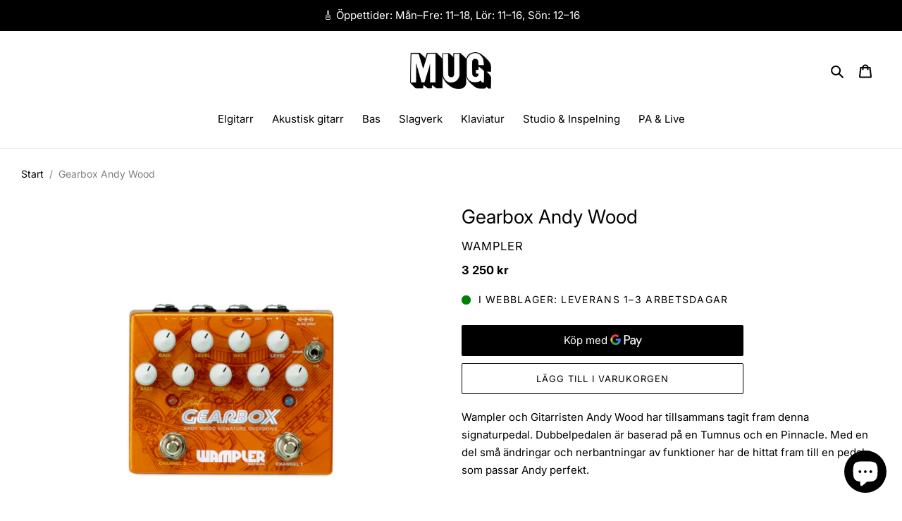

--- FILE ---
content_type: text/html; charset=utf-8
request_url: https://www.mug.se/products/gearbox
body_size: 106890
content:















<!doctype html>
<html class="no-js" lang="sv">
<head>

<style>


:root {
--bodyFont: Helvetica;
--bodyFontWeight: 400;
}
</style>

<script>
        var tapita_meta_page_title =  `Wampler - Gearbox Andy Wood - Musik Utan Gränser`;
        var tapita_meta_page_description = ` Wampler och Gitarristen Andy Wood har tillsammans tagit fram denna signaturpedal. Dubbelpedalen är baserad på en Tumnus och en Pinnacle`;
        </script><!-- Added by AVADA SEO Suite -->
	
	<!-- /Added by AVADA SEO Suite -->
<!-- "snippets/limespot.liquid" was not rendered, the associated app was uninstalled -->
  <meta charset="utf-8">
  <meta http-equiv="X-UA-Compatible" content="IE=edge,chrome=1">
  <meta name="viewport" content="width=device-width,initial-scale=1">
  <meta name="theme-color" content="#000000">
  <link rel="canonical" href="https://www.mug.se/products/gearbox"><link rel="shortcut icon" href="//www.mug.se/cdn/shop/files/MUG_e2a95d62-c8c8-4049-bcbf-2b18b183809a_32x32.png?v=1613699843" type="image/png"><meta name="google-site-verification" content="PP5H0ovWqork16EAD9JF6HaLdufLPF8iAYwkHtgGScs" />


  <!-- Google Tag Manager -->
<script>(function(w,d,s,l,i){w[l]=w[l]||[];w[l].push({'gtm.start':
new Date().getTime(),event:'gtm.js'});var f=d.getElementsByTagName(s)[0],
j=d.createElement(s),dl=l!='dataLayer'?'&l='+l:'';j.async=true;j.src=
'https://www.googletagmanager.com/gtm.js?id='+i+dl;f.parentNode.insertBefore(j,f);
})(window,document,'script','dataLayer','GTM-5FK67DKG');</script>
<!-- End Google Tag Manager -->

  <script>
  var variantStock = {};
</script>
    
  <title>Wampler - Gearbox Andy Wood - Musik Utan Gränser</title><meta name="description" content=" Wampler och Gitarristen Andy Wood har tillsammans tagit fram denna signaturpedal. Dubbelpedalen är baserad på en Tumnus och en Pinnacle"><!-- /snippets/social-meta-tags.liquid -->




<meta property="og:site_name" content="Musik Utan Gränser">
<meta property="og:url" content="https://www.mug.se/products/gearbox">
<meta property="og:title" content="Gearbox Andy Wood">
<meta property="og:type" content="product">
<meta property="og:description" content=" Wampler och Gitarristen Andy Wood har tillsammans tagit fram denna signaturpedal. Dubbelpedalen är baserad på en Tumnus och en Pinnacle">

  <meta property="og:price:amount" content="3,250">
  <meta property="og:price:currency" content="SEK">

<meta property="og:image" content="http://www.mug.se/cdn/shop/files/WP-GEARBOX_1_1200x1200.jpg?v=1709152350"><meta property="og:image" content="http://www.mug.se/cdn/shop/files/WP-GEARBOX_3_1200x1200.jpg?v=1709152358"><meta property="og:image" content="http://www.mug.se/cdn/shop/files/WP-GEARBOX_4_1200x1200.jpg?v=1709152358">
<meta property="og:image:secure_url" content="https://www.mug.se/cdn/shop/files/WP-GEARBOX_1_1200x1200.jpg?v=1709152350"><meta property="og:image:secure_url" content="https://www.mug.se/cdn/shop/files/WP-GEARBOX_3_1200x1200.jpg?v=1709152358"><meta property="og:image:secure_url" content="https://www.mug.se/cdn/shop/files/WP-GEARBOX_4_1200x1200.jpg?v=1709152358">


<meta name="twitter:card" content="summary_large_image">
<meta name="twitter:title" content="Gearbox Andy Wood">
<meta name="twitter:description" content=" Wampler och Gitarristen Andy Wood har tillsammans tagit fram denna signaturpedal. Dubbelpedalen är baserad på en Tumnus och en Pinnacle">


  <link href="//www.mug.se/cdn/shop/t/7/assets/theme.scss.css?v=11283490058921158291762760587" rel="stylesheet" type="text/css" media="all" />

  <script>
    var theme = {
      breakpoints: {
        medium: 750,
        large: 990,
        widescreen: 1400
      },
      strings: {
        addToCart: "Lägg till i varukorgen",
        soldOut: "Slutsåld",
        unavailable: "Ej tillgänglig",
        regularPrice: "Ordinarie pris",
        salePrice: "Försäljningspris",
        sale: "Försäljning",
        fromLowestPrice: "Från [price]",
        vendor: "Säljare",
        showMore: "Visa mer",
        showLess: "Visa mindre",
        searchFor: "Sök efter",
        addressError: "Det gick inte att hitta den adressen",
        addressNoResults: "Inga resultat för den adressen",
        addressQueryLimit: "Du har överskridit användningsgränsen för Google API. Överväg att uppgradera till en \u003ca href=\"https:\/\/developers.google.com\/maps\/premium\/usage-limits\"\u003epremiumplan\u003c\/a\u003e.",
        authError: "Det gick inte att autentisera ditt Google Maps-konto.",
        newWindow: "Öppnas i ett nytt fönster.",
        external: "Öppnar extern webbplats.",
        newWindowExternal: "Öppnar extern webbplats i ett nytt fönster.",
        removeLabel: "Ta bort [product]",
        update: "Uppdatera",
        quantity: "Kvantitet",
        discountedTotal: "Rabatterad summa",
        regularTotal: "Regelbunden total",
        priceColumn: "Se priskolumn för rabatterade detaljer.",
        quantityMinimumMessage: "Kvantiteten måste vara 1 eller mer",
        cartError: "Ett fel uppstod när du uppdaterade din varukorg. Var god försök igen.",
        removedItemMessage: "Tog bort \u003cspan class=\"cart__removed-product-details\"\u003e([quantity]) [link]\u003c\/span\u003e från din kundvagn.",
        unitPrice: "Enhetspris",
        unitPriceSeparator: "per",
        oneCartCount: "1 artikel",
        otherCartCount: "[count] artiklar",
        quantityLabel: "Kvantitet: [count]",
        products: "Produkter",
        loading: "Laddar",
        number_of_results: "[result_number] av [results_count]",
        number_of_results_found: "[results_count] resultat hittades",
        one_result_found: "1 resultat hittades"
      },
      moneyFormat: "{{amount_no_decimals}} kr",
      moneyFormatWithCurrency: "{{amount_no_decimals}} SEK",
      settings: {
        predictiveSearchEnabled: true,
        predictiveSearchShowPrice: true,
        predictiveSearchShowVendor: true
      }
    }

    document.documentElement.className = document.documentElement.className.replace('no-js', 'js');
  </script><script src="//www.mug.se/cdn/shop/t/7/assets/lazysizes.js?v=94224023136283657951584884442" async="async"></script>
  <script src="//www.mug.se/cdn/shop/t/7/assets/vendor.js?v=85833464202832145531584884444" defer="defer"></script>
  <script src="//www.mug.se/cdn/shop/t/7/assets/theme.js?v=158938557278952963731680646586" defer="defer"></script>  
  
  



  
<script>window.performance && window.performance.mark && window.performance.mark('shopify.content_for_header.start');</script><meta name="google-site-verification" content="F09uZ30vi89hHxB8j-waK6m6Aigu8bHTsuYw5iBthHQ">
<meta name="google-site-verification" content="UyDJ7IlbP6HLYsX1AtnbsfMD277tE3tfCza6GdIeKVE">
<meta name="google-site-verification" content="Z8l1DnlDmTjunqr-4gjJV10WVUbUQOxIeOHu7jWAEUE">
<meta name="facebook-domain-verification" content="is1i88lleikt4sh853l8k7u74iavrw">
<meta name="facebook-domain-verification" content="5q7gzqhrjxbdf0m35qoq6n2bffeni1">
<meta id="shopify-digital-wallet" name="shopify-digital-wallet" content="/8483307620/digital_wallets/dialog">
<meta name="shopify-checkout-api-token" content="eb66891685f3e310e49a47a5c54806b9">
<link rel="alternate" hreflang="x-default" href="https://www.mug.se/products/gearbox">
<link rel="alternate" hreflang="en" href="https://www.mug.se/en/products/gearbox">
<link rel="alternate" type="application/json+oembed" href="https://www.mug.se/products/gearbox.oembed">
<script async="async" src="/checkouts/internal/preloads.js?locale=sv-SE"></script>
<script id="apple-pay-shop-capabilities" type="application/json">{"shopId":8483307620,"countryCode":"SE","currencyCode":"SEK","merchantCapabilities":["supports3DS"],"merchantId":"gid:\/\/shopify\/Shop\/8483307620","merchantName":"Musik Utan Gränser","requiredBillingContactFields":["postalAddress","email","phone"],"requiredShippingContactFields":["postalAddress","email","phone"],"shippingType":"shipping","supportedNetworks":["visa","maestro","masterCard","amex"],"total":{"type":"pending","label":"Musik Utan Gränser","amount":"1.00"},"shopifyPaymentsEnabled":true,"supportsSubscriptions":true}</script>
<script id="shopify-features" type="application/json">{"accessToken":"eb66891685f3e310e49a47a5c54806b9","betas":["rich-media-storefront-analytics"],"domain":"www.mug.se","predictiveSearch":true,"shopId":8483307620,"locale":"sv"}</script>
<script>var Shopify = Shopify || {};
Shopify.shop = "mug-musik-utan-granser.myshopify.com";
Shopify.locale = "sv";
Shopify.currency = {"active":"SEK","rate":"1.0"};
Shopify.country = "SE";
Shopify.theme = {"name":"MUG","id":79332376676,"schema_name":"Debut","schema_version":"16.5.1","theme_store_id":796,"role":"main"};
Shopify.theme.handle = "null";
Shopify.theme.style = {"id":null,"handle":null};
Shopify.cdnHost = "www.mug.se/cdn";
Shopify.routes = Shopify.routes || {};
Shopify.routes.root = "/";</script>
<script type="module">!function(o){(o.Shopify=o.Shopify||{}).modules=!0}(window);</script>
<script>!function(o){function n(){var o=[];function n(){o.push(Array.prototype.slice.apply(arguments))}return n.q=o,n}var t=o.Shopify=o.Shopify||{};t.loadFeatures=n(),t.autoloadFeatures=n()}(window);</script>
<script id="shop-js-analytics" type="application/json">{"pageType":"product"}</script>
<script defer="defer" async type="module" src="//www.mug.se/cdn/shopifycloud/shop-js/modules/v2/client.init-shop-cart-sync_DjFI7oU0.sv.esm.js"></script>
<script defer="defer" async type="module" src="//www.mug.se/cdn/shopifycloud/shop-js/modules/v2/chunk.common_DvdTbm_W.esm.js"></script>
<script type="module">
  await import("//www.mug.se/cdn/shopifycloud/shop-js/modules/v2/client.init-shop-cart-sync_DjFI7oU0.sv.esm.js");
await import("//www.mug.se/cdn/shopifycloud/shop-js/modules/v2/chunk.common_DvdTbm_W.esm.js");

  window.Shopify.SignInWithShop?.initShopCartSync?.({"fedCMEnabled":true,"windoidEnabled":true});

</script>
<script>(function() {
  var isLoaded = false;
  function asyncLoad() {
    if (isLoaded) return;
    isLoaded = true;
    var urls = ["https:\/\/api.omegatheme.com\/facebook-chat\/\/facebook-chat.js?shop=mug-musik-utan-granser.myshopify.com","https:\/\/cdn.nfcube.com\/instafeed-5d3f55a3ef4e85c2e72595338123d77d.js?shop=mug-musik-utan-granser.myshopify.com","https:\/\/s3.eu-west-1.amazonaws.com\/production-klarna-il-shopify-osm\/a6c5e37d3b587ca7438f15aa90b429b47085a035\/mug-musik-utan-granser.myshopify.com-1708598023686.js?shop=mug-musik-utan-granser.myshopify.com","https:\/\/cdn.shopify.com\/s\/files\/1\/0597\/3783\/3627\/files\/tptinstall.min.js?v=1718591634\u0026t=tapita-seo-script-tags\u0026shop=mug-musik-utan-granser.myshopify.com"];
    for (var i = 0; i < urls.length; i++) {
      var s = document.createElement('script');
      s.type = 'text/javascript';
      s.async = true;
      s.src = urls[i];
      var x = document.getElementsByTagName('script')[0];
      x.parentNode.insertBefore(s, x);
    }
  };
  if(window.attachEvent) {
    window.attachEvent('onload', asyncLoad);
  } else {
    window.addEventListener('load', asyncLoad, false);
  }
})();</script>
<script id="__st">var __st={"a":8483307620,"offset":3600,"reqid":"2bddf61c-f185-4000-a490-c737488b4c1c-1762969500","pageurl":"www.mug.se\/products\/gearbox","u":"9f7802a01c2e","p":"product","rtyp":"product","rid":8997199413597};</script>
<script>window.ShopifyPaypalV4VisibilityTracking = true;</script>
<script id="captcha-bootstrap">!function(){'use strict';const t='contact',e='account',n='new_comment',o=[[t,t],['blogs',n],['comments',n],[t,'customer']],c=[[e,'customer_login'],[e,'guest_login'],[e,'recover_customer_password'],[e,'create_customer']],r=t=>t.map((([t,e])=>`form[action*='/${t}']:not([data-nocaptcha='true']) input[name='form_type'][value='${e}']`)).join(','),a=t=>()=>t?[...document.querySelectorAll(t)].map((t=>t.form)):[];function s(){const t=[...o],e=r(t);return a(e)}const i='password',u='form_key',d=['recaptcha-v3-token','g-recaptcha-response','h-captcha-response',i],f=()=>{try{return window.sessionStorage}catch{return}},m='__shopify_v',_=t=>t.elements[u];function p(t,e,n=!1){try{const o=window.sessionStorage,c=JSON.parse(o.getItem(e)),{data:r}=function(t){const{data:e,action:n}=t;return t[m]||n?{data:e,action:n}:{data:t,action:n}}(c);for(const[e,n]of Object.entries(r))t.elements[e]&&(t.elements[e].value=n);n&&o.removeItem(e)}catch(o){console.error('form repopulation failed',{error:o})}}const l='form_type',E='cptcha';function T(t){t.dataset[E]=!0}const w=window,h=w.document,L='Shopify',v='ce_forms',y='captcha';let A=!1;((t,e)=>{const n=(g='f06e6c50-85a8-45c8-87d0-21a2b65856fe',I='https://cdn.shopify.com/shopifycloud/storefront-forms-hcaptcha/ce_storefront_forms_captcha_hcaptcha.v1.5.2.iife.js',D={infoText:'Skyddas av hCaptcha',privacyText:'Integritet',termsText:'Villkor'},(t,e,n)=>{const o=w[L][v],c=o.bindForm;if(c)return c(t,g,e,D).then(n);var r;o.q.push([[t,g,e,D],n]),r=I,A||(h.body.append(Object.assign(h.createElement('script'),{id:'captcha-provider',async:!0,src:r})),A=!0)});var g,I,D;w[L]=w[L]||{},w[L][v]=w[L][v]||{},w[L][v].q=[],w[L][y]=w[L][y]||{},w[L][y].protect=function(t,e){n(t,void 0,e),T(t)},Object.freeze(w[L][y]),function(t,e,n,w,h,L){const[v,y,A,g]=function(t,e,n){const i=e?o:[],u=t?c:[],d=[...i,...u],f=r(d),m=r(i),_=r(d.filter((([t,e])=>n.includes(e))));return[a(f),a(m),a(_),s()]}(w,h,L),I=t=>{const e=t.target;return e instanceof HTMLFormElement?e:e&&e.form},D=t=>v().includes(t);t.addEventListener('submit',(t=>{const e=I(t);if(!e)return;const n=D(e)&&!e.dataset.hcaptchaBound&&!e.dataset.recaptchaBound,o=_(e),c=g().includes(e)&&(!o||!o.value);(n||c)&&t.preventDefault(),c&&!n&&(function(t){try{if(!f())return;!function(t){const e=f();if(!e)return;const n=_(t);if(!n)return;const o=n.value;o&&e.removeItem(o)}(t);const e=Array.from(Array(32),(()=>Math.random().toString(36)[2])).join('');!function(t,e){_(t)||t.append(Object.assign(document.createElement('input'),{type:'hidden',name:u})),t.elements[u].value=e}(t,e),function(t,e){const n=f();if(!n)return;const o=[...t.querySelectorAll(`input[type='${i}']`)].map((({name:t})=>t)),c=[...d,...o],r={};for(const[a,s]of new FormData(t).entries())c.includes(a)||(r[a]=s);n.setItem(e,JSON.stringify({[m]:1,action:t.action,data:r}))}(t,e)}catch(e){console.error('failed to persist form',e)}}(e),e.submit())}));const S=(t,e)=>{t&&!t.dataset[E]&&(n(t,e.some((e=>e===t))),T(t))};for(const o of['focusin','change'])t.addEventListener(o,(t=>{const e=I(t);D(e)&&S(e,y())}));const B=e.get('form_key'),M=e.get(l),P=B&&M;t.addEventListener('DOMContentLoaded',(()=>{const t=y();if(P)for(const e of t)e.elements[l].value===M&&p(e,B);[...new Set([...A(),...v().filter((t=>'true'===t.dataset.shopifyCaptcha))])].forEach((e=>S(e,t)))}))}(h,new URLSearchParams(w.location.search),n,t,e,['guest_login'])})(!0,!0)}();</script>
<script integrity="sha256-52AcMU7V7pcBOXWImdc/TAGTFKeNjmkeM1Pvks/DTgc=" data-source-attribution="shopify.loadfeatures" defer="defer" src="//www.mug.se/cdn/shopifycloud/storefront/assets/storefront/load_feature-81c60534.js" crossorigin="anonymous"></script>
<script data-source-attribution="shopify.dynamic_checkout.dynamic.init">var Shopify=Shopify||{};Shopify.PaymentButton=Shopify.PaymentButton||{isStorefrontPortableWallets:!0,init:function(){window.Shopify.PaymentButton.init=function(){};var t=document.createElement("script");t.src="https://www.mug.se/cdn/shopifycloud/portable-wallets/latest/portable-wallets.sv.js",t.type="module",document.head.appendChild(t)}};
</script>
<script data-source-attribution="shopify.dynamic_checkout.buyer_consent">
  function portableWalletsHideBuyerConsent(e){var t=document.getElementById("shopify-buyer-consent"),n=document.getElementById("shopify-subscription-policy-button");t&&n&&(t.classList.add("hidden"),t.setAttribute("aria-hidden","true"),n.removeEventListener("click",e))}function portableWalletsShowBuyerConsent(e){var t=document.getElementById("shopify-buyer-consent"),n=document.getElementById("shopify-subscription-policy-button");t&&n&&(t.classList.remove("hidden"),t.removeAttribute("aria-hidden"),n.addEventListener("click",e))}window.Shopify?.PaymentButton&&(window.Shopify.PaymentButton.hideBuyerConsent=portableWalletsHideBuyerConsent,window.Shopify.PaymentButton.showBuyerConsent=portableWalletsShowBuyerConsent);
</script>
<script>
  function portableWalletsCleanup(e){e&&e.src&&console.error("Failed to load portable wallets script "+e.src);var t=document.querySelectorAll("shopify-accelerated-checkout .shopify-payment-button__skeleton, shopify-accelerated-checkout-cart .wallet-cart-button__skeleton"),e=document.getElementById("shopify-buyer-consent");for(let e=0;e<t.length;e++)t[e].remove();e&&e.remove()}function portableWalletsNotLoadedAsModule(e){e instanceof ErrorEvent&&"string"==typeof e.message&&e.message.includes("import.meta")&&"string"==typeof e.filename&&e.filename.includes("portable-wallets")&&(window.removeEventListener("error",portableWalletsNotLoadedAsModule),window.Shopify.PaymentButton.failedToLoad=e,"loading"===document.readyState?document.addEventListener("DOMContentLoaded",window.Shopify.PaymentButton.init):window.Shopify.PaymentButton.init())}window.addEventListener("error",portableWalletsNotLoadedAsModule);
</script>

<script type="module" src="https://www.mug.se/cdn/shopifycloud/portable-wallets/latest/portable-wallets.sv.js" onError="portableWalletsCleanup(this)" crossorigin="anonymous"></script>
<script nomodule>
  document.addEventListener("DOMContentLoaded", portableWalletsCleanup);
</script>

<script id='scb4127' type='text/javascript' async='' src='https://www.mug.se/cdn/shopifycloud/privacy-banner/storefront-banner.js'></script><link id="shopify-accelerated-checkout-styles" rel="stylesheet" media="screen" href="https://www.mug.se/cdn/shopifycloud/portable-wallets/latest/accelerated-checkout-backwards-compat.css" crossorigin="anonymous">
<style id="shopify-accelerated-checkout-cart">
        #shopify-buyer-consent {
  margin-top: 1em;
  display: inline-block;
  width: 100%;
}

#shopify-buyer-consent.hidden {
  display: none;
}

#shopify-subscription-policy-button {
  background: none;
  border: none;
  padding: 0;
  text-decoration: underline;
  font-size: inherit;
  cursor: pointer;
}

#shopify-subscription-policy-button::before {
  box-shadow: none;
}

      </style>

<script>window.performance && window.performance.mark && window.performance.mark('shopify.content_for_header.end');</script><style type="text/css" id="nitro-fontify">
</style>


  
  <!-- XO-InsertCode -->



<!-- End: XO-InsertCode Header-->

<script type="text/javascript">
  //BOOSTER APPS COMMON JS CODE
  window.BoosterApps = window.BoosterApps || {};
  window.BoosterApps.common = window.BoosterApps.common || {};
  window.BoosterApps.common.shop = {
    permanent_domain: 'mug-musik-utan-granser.myshopify.com',
    currency: "SEK",
    money_format: "{{amount_no_decimals}} kr",
    id: 8483307620
  };
  
  window.BoosterApps.common.template = 'product';
  window.BoosterApps.common.cart = {"note":null,"attributes":{},"original_total_price":0,"total_price":0,"total_discount":0,"total_weight":0.0,"item_count":0,"items":[],"requires_shipping":false,"currency":"SEK","items_subtotal_price":0,"cart_level_discount_applications":[],"checkout_charge_amount":0};
  window.BoosterApps.common.apps = null;
  window.BoosterApps.cs_app_url = "/apps/ba_fb_app";

  for (i = 0; i < window.localStorage.length; i++) {
    var key = window.localStorage.key(i);
    if (key.slice(0,10) === "ba_msg_sub") {
      window.BoosterApps.can_update_cart = true;
    }
  }

  
    if (window.BoosterApps.common.template == 'product'){
      window.BoosterApps.common.product = {id: 8997199413597, price: 325000, handle: 'gearbox', available: true };
    }
  
</script>


  <!-- "snippets/shogun-head.liquid" was not rendered, the associated app was uninstalled -->

<!--begin-boost-pfs-filter-css-->
  <link rel="preload stylesheet" href="//www.mug.se/cdn/shop/t/7/assets/boost-pfs-instant-search.css?v=145968863963398769471752137494" as="style"><link href="//www.mug.se/cdn/shop/t/7/assets/boost-pfs-custom.css?v=50315062385027542421759314549" rel="stylesheet" type="text/css" media="all" />
<style data-id="boost-pfs-style">
    .boost-pfs-filter-option-title-text {font-size: 14px;font-weight: 400;text-transform: uppercase;}

   .boost-pfs-filter-tree-v .boost-pfs-filter-option-title-text:before {}
    .boost-pfs-filter-tree-v .boost-pfs-filter-option.boost-pfs-filter-option-collapsed .boost-pfs-filter-option-title-text:before {}
    .boost-pfs-filter-tree-h .boost-pfs-filter-option-title-heading:before {}

    .boost-pfs-filter-refine-by .boost-pfs-filter-option-title h3 {}

    .boost-pfs-filter-option-content .boost-pfs-filter-option-item-list .boost-pfs-filter-option-item button,
    .boost-pfs-filter-option-content .boost-pfs-filter-option-item-list .boost-pfs-filter-option-item .boost-pfs-filter-button,
    .boost-pfs-filter-option-range-amount input,
    .boost-pfs-filter-tree-v .boost-pfs-filter-refine-by .boost-pfs-filter-refine-by-items .refine-by-item,
    .boost-pfs-filter-refine-by-wrapper-v .boost-pfs-filter-refine-by .boost-pfs-filter-refine-by-items .refine-by-item,
    .boost-pfs-filter-refine-by .boost-pfs-filter-option-title,
    .boost-pfs-filter-refine-by .boost-pfs-filter-refine-by-items .refine-by-item>a,
    .boost-pfs-filter-refine-by>span,
    .boost-pfs-filter-clear,
    .boost-pfs-filter-clear-all{font-size: 15px;}
    .boost-pfs-filter-tree-h .boost-pfs-filter-pc .boost-pfs-filter-refine-by-items .refine-by-item .boost-pfs-filter-clear .refine-by-type,
    .boost-pfs-filter-refine-by-wrapper-h .boost-pfs-filter-pc .boost-pfs-filter-refine-by-items .refine-by-item .boost-pfs-filter-clear .refine-by-type {}

    .boost-pfs-filter-option-multi-level-collections .boost-pfs-filter-option-multi-level-list .boost-pfs-filter-option-item .boost-pfs-filter-button-arrow .boost-pfs-arrow:before,
    .boost-pfs-filter-option-multi-level-tag .boost-pfs-filter-option-multi-level-list .boost-pfs-filter-option-item .boost-pfs-filter-button-arrow .boost-pfs-arrow:before {}

    .boost-pfs-filter-refine-by-wrapper-v .boost-pfs-filter-refine-by .boost-pfs-filter-refine-by-items .refine-by-item .boost-pfs-filter-clear:after,
    .boost-pfs-filter-refine-by-wrapper-v .boost-pfs-filter-refine-by .boost-pfs-filter-refine-by-items .refine-by-item .boost-pfs-filter-clear:before,
    .boost-pfs-filter-tree-v .boost-pfs-filter-refine-by .boost-pfs-filter-refine-by-items .refine-by-item .boost-pfs-filter-clear:after,
    .boost-pfs-filter-tree-v .boost-pfs-filter-refine-by .boost-pfs-filter-refine-by-items .refine-by-item .boost-pfs-filter-clear:before,
    .boost-pfs-filter-refine-by-wrapper-h .boost-pfs-filter-pc .boost-pfs-filter-refine-by-items .refine-by-item .boost-pfs-filter-clear:after,
    .boost-pfs-filter-refine-by-wrapper-h .boost-pfs-filter-pc .boost-pfs-filter-refine-by-items .refine-by-item .boost-pfs-filter-clear:before,
    .boost-pfs-filter-tree-h .boost-pfs-filter-pc .boost-pfs-filter-refine-by-items .refine-by-item .boost-pfs-filter-clear:after,
    .boost-pfs-filter-tree-h .boost-pfs-filter-pc .boost-pfs-filter-refine-by-items .refine-by-item .boost-pfs-filter-clear:before {}
    .boost-pfs-filter-option-range-slider .noUi-value-horizontal {}

    .boost-pfs-filter-tree-mobile-button button,
    .boost-pfs-filter-top-sorting-mobile button {font-size: 16px !important;text-transform: uppercase !important;}
    .boost-pfs-filter-top-sorting-mobile button>span:after {}
  </style>
<!--end-boost-pfs-filter-css-->

























<div class="evm-wiser-popup-mainsection"></div>	<script id="nx8HmVar" type="text/javascript" >
    const NX8_HM_CURRENCY_FORMAT = "{{amount_no_decimals}} kr";
    const NX8_HM_LINKS = [{ id: "main-menu", title: "Main menu", items: ["/collections/senaste","/collections","/collections/akustiska-gitarrer","/collections/bas","/collections/elgitarrer","/collections/elgitarrer","/collections/elgitarrer","/collections/pa-live",], },{ id: "footer", title: "Footer menu", items: ["/pages/butiken","/pages/omoss","/pages/serviceverkstad","/policies/terms-of-service","/policies/shipping-policy","/policies/refund-policy","/policies/privacy-policy","/pages/data-sharing-opt-out",], },{ id: "265771221092-child-f59f36e86c3e9aee164fb527b44115da-legacy-studio", title: "Studio", items: ["/collections/inspelning","/collections/lyssning","/collections/mobilt-podcast","/collections/tillbehor-for-studio",], },{ id: "265771188324-child-c62883224c06f47f23082264a95d6ce2-legacy-klaviatur", title: "Klaviatur", items: ["/collections/digital-pianon","/collections/keyboard","/collections/synth","/collections/tillbehor-for-syntar",], },{ id: "265768173668-child-110106922e01a914db12e1a618528529-legacy-slagverk", title: "Slagverk", items: ["/collections/akustiska-trummor-1","/collections/digitala-trummor","/collections/percussion","/collections/tillbehor-for-trummor",], },{ id: "265771286628-child-cab0c2b7a263806d7aa9939da0050c08-legacy-pa-live", title: "PA & Live", items: ["/collections/pa-hogtalare","/collections/mixers-for-pa-live","/collections/mikrofoner-1","/collections/dj","/collections/pa-tillbehor",], },{ id: "392717664427-child-c4be6cbbd5543ea862ea10e7782476b7-legacy-elgitarr", title: "Elgitarr", items: ["/collections/elgitarrer","/collections/gitarrforstarkare","/collections/gitarreffekter","/collections/elgitarrstrangar","/collections/tillbehor-for-gitarrer",], },{ id: "554967728477-child-330d216c2c7d37f8937abe07d34840e8-legacy-tillbehor", title: "Tillbehör", items: ["/collections/axelband","/collections/bagar-case-elgitarr","/collections/capo","/collections/gitarrvard-elgitarr","/collections/munspel","/collections/pickuper-till-gitarr","/collections/plektrum","/collections/stativ-hangare-elgitarr","/collections/stamapparater","/collections/slideror","/collections/kablar-for-stranginstrument","/collections/pedalbord","/collections/powersupply","/collections/gitarrtillbehor-delar","/collections/tradlosa-gitarrsystem","/collections/ovrigt-stranginstrument",], },{ id: "554968219997-child-fdf9b51739734396f8ecea2229ecfeab-legacy-akustisk-gitarr", title: "Akustisk gitarr", items: ["/collections/akustiska-gitarrer","/collections/banjo","/collections/strakinstrument","/collections/mandolin","/collections/ukuleler","/collections/alla-akustiska-strangar","/collections/tillbehor-for-akustisk-gitarr",], },{ id: "554968416605-child-5e9bb3352c60370c4294fed66682115f-legacy-strangar", title: "Strängar", items: ["https://www.mug.se/collections/alla-akustiska-strangar","/collections/banjostrangar","/collections/ukulelestrangar","/collections/ovriga-strangar",], },{ id: "554968580445-child-8616ca97098d2d7fb128137f2e40b85c-legacy-tillbehor", title: "Tillbehör", items: ["/collections/stativ-hangare-stranginstrument","/collections/bagar-case-akustisk-gitarr","/collections/plektrum","/collections/axelband","/collections/capo","/collections/munspel","https://www.mug.se/collections/pickuper-till-gitarr?pf_t_typ=typ%3A+Akustisk","/collections/tradlosa-gitarrsystem","/collections/akustiskforstarkare","/collections/gitarrvard","/collections/ovrigt-akustisk-gitarr",], },{ id: "554968973661-child-e70a32bd0a789d721390365611ccb268-legacy-bas", title: "Bas", items: ["/collections/elbasar","/collections/akustiska-basar","/collections/basforstarkare","/collections/baseffekter","/collections/basstrangar","/collections/tillbehor-for-bas",], },{ id: "554969170269-child-efc021bac1997de3947c01007b3873bf-legacy-tillbehor", title: "Tillbehör", items: ["/collections/axelband","/collections/bagar-case-bas","/collections/kablar-for-stranginstrument","/collections/plektrum","https://www.mug.se/collections/pickuper-till-gitarr?pf_t_typ=typ%3A+Bas","/collections/stativ-hanage-bas","/collections/ovrigt-bas",], },{ id: "554969399645-child-9b268fa74ed9294498e3981bb50971e8-legacy-akustiska-trummor", title: "Akustiska trummor", items: ["/collections/akustiska-trumset","/collections/cymbaler","/collections/trumskinn","/collections/virveltrumma","/collections/bastrummor",], },{ id: "554969596253-child-a5f5f4664cf834e90c13638b9d9ddefa-legacy-digitala-trummor", title: "Digitala trummor", items: ["/collections/akustiska-trummor","/collections/digitala-pads",], },{ id: "554969694557-child-7a1cd35d67c6c71bc4bf7d57a26247a0-legacy-percussion", title: "Percussion", items: ["/collections/bongos-och-congas","/collections/cabasa","/collections/cajon","/collections/djembe","/collections/handtrummor","/collections/kalimba","/collections/kazoo","/collections/koklockor","/collections/ljudhealing-meditation","/collections/shakers","/collections/tamburin","/collections/timbales","/collections/tongue-drum-handpan","/collections/xylofoner",], },{ id: "554970153309-child-d5d934171e5249b0d699ae68d21fe9da-legacy-tillbehor", title: "Tillbehör", items: ["/collections/bagar-case-for-slagverk","/collections/dampmaterial-for-slagverk","/collections/horlurar-for-slagverk","/collections/metronomer","/collections/stolar-och-pallar","/collections/reservdelar-for-slagverk","/collections/skotsel-verktyg","/collections/stativ","/collections/stamnycklar","/collections/trummattor","/collections/trumpedaler","/collections/trumstockar","/collections/ovningsplattor","/collections/ovrigt-slagverk",], },{ id: "554970644829-child-7bf1ee5040d0fd0033ccc57b19391787-legacy-digitalpianon", title: "Digitalpianon", items: ["/collections/digital-pianon","/collections/stagepiano","/collections/mobelpiano",], },{ id: "554970743133-child-2d8dd985b047667953c89a8a630f8f81-legacy-keyboard", title: "Keyboard", items: ["/collections/keyboard","/collections/usb-midi-klaviatur","/collections/workstation",], },{ id: "554970874205-child-9e31dbd7c2ede6e65629e500ae36f2c7-legacy-synthar-moduler", title: "Synthar & moduler", items: ["/collections/synth","/collections/samplers","/collections/trummaskiner","/collections/sequencers",], },{ id: "554971038045-child-56731853ea754e158cfb51a0cf58d816-legacy-tillbehor", title: "Tillbehör", items: ["/collections/batterier","/collections/belysning-for-klaviatur","/collections/melodica","/collections/noter-for-klaviatur","/collections/notstall","/collections/pallar-for-klaviatur","/collections/pedaler-for-klaviatur","/collections/stativ","/collections/stromadaptrar-for-klaviatur","/collections/vaskor-fodral-for-klaviatur","/collections/ovrigt-for-klaviatur",], },{ id: "554971431261-child-53be1cb84714499bce20cba438692cd2-legacy-inspelning", title: "Inspelning", items: ["/collections/controllers","/collections/ljudkort","/collections/mixerbord-summering","/collections/mjukvara","/collections/portabel-inspelning","/collections/preamps-outboard-di","/collections/mikrofoner-studio",], },{ id: "554971693405-child-34c5b6db95c1b01e1f910d2a1cef91f5-legacy-lyssning", title: "Lyssning", items: ["/collections/horlurar","/collections/studiomonitorer","/collections/subbasar",], },{ id: "554971824477-child-c42a38c909328fec0db8ea9adfb6436a-legacy-mobilt-podcast", title: "Mobilt & podcast", items: ["/collections/podcast","/collections/ios-android",], },{ id: "554972021085-child-ed195e1999a3af5d5f5a926040de52f1-legacy-tillbehor", title: "Tillbehör", items: ["/collections/akustikmaterial","/collections/konverterare","/collections/puffskydd-for-studio","/collections/kablar-for-studio","/collections/ovrigt-for-studio",], },{ id: "554972217693-child-945637612b9387d687170531d3d4d60a-legacy-pa-hogtalare", title: "PA & högtalare", items: ["/collections/aktiva-hogtalare-for-pa","/collections/kompakt-pa","/collections/monitorer-for-pa-live","/collections/in-ear-system",], },{ id: "554972381533-child-59b9d442aa59bbc1eb4a5701633385b9-legacy-mikrofoner", title: "Mikrofoner", items: ["/collections/headset-myggor","/collections/mikrofoner","/collections/usb-mikrofoner",], },{ id: "554972512605-child-2f70b4b16969ea99d598e4c7117de886-legacy-tillbehor", title: "Tillbehör", items: ["/collections/di-line-boxar","/collections/pa-stativ","/collections/gitarrkablar","/collections/mikrofonstativ",], },{ id: "customer-account-main-menu", title: "Kundkontots huvudmeny", items: ["/","https://shopify.com/8483307620/account/orders?locale=sv&region_country=SE",], },{ id: "554971922781-child-15526afc9f01b8e0dca26ad2ad2e1d9b-legacy-dj", title: "DJ", items: ["/collections/controllers-dj","/collections/mixers-dj",], },{ id: "main-menu-copy", title: "Main menu (copy)", items: ["/collections","/collections/akustiska-gitarrer","/collections/bas","/collections/elgitarrer","/collections/elgitarrer","/collections/elgitarrer","/collections/pa-live",], },{ id: "776864596317-child-7c436a1d78df768a561ea3119cf90180-legacy-elgitarr", title: "Elgitarr", items: ["/collections/elgitarrer","/collections/gitarrforstarkare","/collections/gitarreffekter","/collections/elgitarrstrangar","/collections/tillbehor-for-gitarrer",], },{ id: "776864760157-child-480f4ccb1bf92f6a9f9d992628b32734-legacy-tillbehor", title: "Tillbehör", items: ["/collections/axelband","/collections/bagar-case-elgitarr","/collections/capo","/collections/gitarrvard-elgitarr","/collections/munspel","/collections/pickuper-till-gitarr","/collections/plektrum","/collections/stativ-hangare-elgitarr","/collections/stamapparater","/collections/slideror","/collections/kablar-for-stranginstrument","/collections/pedalbord","/collections/powersupply","/collections/gitarrtillbehor-delar","/collections/tradlosa-gitarrsystem","/collections/ovrigt-stranginstrument",], },{ id: "776865317213-child-cd10d64282e2e06abc7835592586635c-legacy-akustisk-gitarr", title: "Akustisk gitarr", items: ["/collections/akustiska-gitarrer","/collections/banjo","/collections/strakinstrument","/collections/mandolin","/collections/ukuleler","/collections/alla-akustiska-strangar","/collections/tillbehor-for-akustisk-gitarr",], },{ id: "776865513821-child-1ddec787b1d707c5ad21df00e2fbdfbb-legacy-strangar", title: "Strängar", items: ["https://www.mug.se/collections/alla-akustiska-strangar","/collections/banjostrangar","/collections/ukulelestrangar","/collections/ovriga-strangar",], },{ id: "776865677661-child-da70408052b99db0fb5e999516f37d2e-legacy-tillbehor", title: "Tillbehör", items: ["/collections/stativ-hangare-stranginstrument","/collections/bagar-case-akustisk-gitarr","/collections/plektrum","/collections/axelband","/collections/capo","/collections/munspel","https://www.mug.se/collections/pickuper-till-gitarr?pf_t_typ=typ%3A+Akustisk","/collections/tradlosa-gitarrsystem","/collections/akustiskforstarkare","/collections/gitarrvard","/collections/ovrigt-akustisk-gitarr",], },{ id: "776866070877-child-9c251fb54f0c935e6ce99e3c294d8c63-legacy-bas", title: "Bas", items: ["/collections/elbasar","/collections/akustiska-basar","/collections/basforstarkare","/collections/baseffekter","/collections/basstrangar","/collections/tillbehor-for-bas",], },{ id: "776866267485-child-bdb570361e141860c3636afa088c8d25-legacy-tillbehor", title: "Tillbehör", items: ["/collections/axelband","/collections/bagar-case-bas","/collections/kablar-for-stranginstrument","/collections/plektrum","https://www.mug.se/collections/pickuper-till-gitarr?pf_t_typ=typ%3A+Bas","/collections/stativ-hanage-bas","/collections/ovrigt-bas",], },{ id: "776866529629-child-660ccc6a25635a230fd35a95df7949b4-legacy-slagverk", title: "Slagverk", items: ["/collections/akustiska-trummor-1","/collections/digitala-trummor","/collections/percussion","/collections/tillbehor-for-trummor",], },{ id: "776866562397-child-ba2a872cf9ec75f7c2cf0372d8fee2b1-legacy-akustiska-trummor", title: "Akustiska trummor", items: ["/collections/akustiska-trumset","/collections/cymbaler","/collections/trumskinn","/collections/virveltrumma","/collections/bastrummor",], },{ id: "776866759005-child-3224ae660b8c97d55b948d227810d79f-legacy-digitala-trummor", title: "Digitala trummor", items: ["/collections/akustiska-trummor","/collections/digitala-pads",], },{ id: "776866857309-child-22625b546134c7e0db7a5487c60a2125-legacy-percussion", title: "Percussion", items: ["/collections/bongos-och-congas","/collections/cabasa","/collections/cajon","/collections/djembe","/collections/handtrummor","/collections/kalimba","/collections/kazoo","/collections/koklockor","/collections/ljudhealing-meditation","/collections/shakers","/collections/tamburin","/collections/timbales","/collections/tongue-drum-handpan","/collections/xylofoner",], },{ id: "776867348829-child-bd2350b20aee9b9afce2fd40401309d7-legacy-tillbehor", title: "Tillbehör", items: ["/collections/bagar-case-for-slagverk","/collections/dampmaterial-for-slagverk","/collections/horlurar-for-slagverk","/collections/metronomer","/collections/stolar-och-pallar","/collections/reservdelar-for-slagverk","/collections/skotsel-verktyg","/collections/stativ","/collections/stamnycklar","/collections/trummattor","/collections/trumpedaler","/collections/trumstockar","/collections/ovningsplattor","/collections/ovrigt-slagverk",], },{ id: "776867840349-child-de0add50716edef633f29317cd5f146f-legacy-klaviatur", title: "Klaviatur", items: ["/collections/digital-pianon","/collections/keyboard","/collections/synth","/collections/tillbehor-for-syntar",], },{ id: "776867873117-child-d74e9c7748d22b9054da90b1427e768d-legacy-digitalpianon", title: "Digitalpianon", items: ["/collections/stagepiano","/collections/mobelpiano",], },{ id: "776867971421-child-16f5a2758f186a2c5412642960a38d93-legacy-keyboard", title: "Keyboard", items: ["/collections/keyboard","/collections/usb-midi-klaviatur","/collections/workstation",], },{ id: "776868102493-child-0111b0114dbb108cdd4fb23d53f7f83c-legacy-synthar-moduler", title: "Synthar & moduler", items: ["/collections/synth","/collections/samplers","/collections/trummaskiner","/collections/sequencers",], },{ id: "776868266333-child-1f15968d94f1a954f11b44eaf70ae1f6-legacy-tillbehor", title: "Tillbehör", items: ["/collections/batterier","/collections/belysning-for-klaviatur","/collections/melodica","/collections/noter-for-klaviatur","/collections/notstall","/collections/pallar-for-klaviatur","/collections/pedaler-for-klaviatur","/collections/stativ","/collections/stromadaptrar-for-klaviatur","/collections/vaskor-fodral-for-klaviatur","/collections/ovrigt-for-klaviatur",], },{ id: "776868659549-child-3ad06cb3c1482835da3727d36aa05f75-legacy-studio-inspelning", title: "Studio & Inspelning", items: ["/collections/inspelning","/collections/lyssning","/collections/mobilt-podcast","/collections/tillbehor-for-studio",], },{ id: "776868692317-child-2c49591d7d6883bfd8e78d1744c50352-legacy-inspelning", title: "Inspelning", items: ["/collections/controllers","/collections/ljudkort","/collections/mixerbord-summering","/collections/mjukvara","/collections/portabel-inspelning","/collections/preamps-outboard-di","/collections/mikrofoner-studio",], },{ id: "776868954461-child-320f101dccae7316db49f07031222fb5-legacy-lyssning", title: "Lyssning", items: ["/collections/horlurar","/collections/studiomonitorer","/collections/subbasar",], },{ id: "776869085533-child-eefb9078555905bc8fdeb18f5e5ac518-legacy-mobilt-podcast", title: "Mobilt & podcast", items: ["/collections/podcast","/collections/ios-android",], },{ id: "776869183837-child-38f5e34d5622180c6a2562bb60675e2a-legacy-tillbehor", title: "Tillbehör", items: ["/collections/akustikmaterial","/collections/konverterare","/collections/puffskydd-for-studio","/collections/kablar-for-studio","/collections/ovrigt-for-studio",], },{ id: "776869380445-child-be5de9a5be879d97105ad0d998d77625-legacy-pa-live", title: "PA & Live", items: ["/collections/pa-hogtalare","/collections/mixers-for-pa-live","/collections/mikrofoner-1","/collections/dj","/collections/pa-tillbehor",], },{ id: "776869413213-child-d264e90bb2c732a28c8452200bf70ed0-legacy-pa-hogtalare", title: "PA & högtalare", items: ["/collections/aktiva-hogtalare-for-pa","/collections/kompakt-pa","/collections/monitorer-for-pa-live","/collections/in-ear-system",], },{ id: "776869609821-child-b2484d164f2f577f655d01fa113ad2d1-legacy-mikrofoner", title: "Mikrofoner", items: ["/collections/headset-myggor","/collections/mikrofoner","/collections/usb-mikrofoner",], },{ id: "776869740893-child-89c21958ccdedfef3af925c672f695f1-legacy-dj", title: "DJ", items: ["/collections/controllers-dj","/collections/mixers-dj",], },{ id: "776869839197-child-0cec2bca2f69e75c7e1bfa2f1b0967e0-legacy-tillbehor", title: "Tillbehör", items: ["/collections/di-line-boxar","/collections/pa-stativ","/collections/gitarrkablar","/collections/mikrofonstativ",], },{ id: "announcements-menu", title: "announcements-menu", items: ["/products/presentkort-1","#","/pages/serviceverkstad","/pages/kontakt",], },];
    window.nx8HmCurrencyFormat = NX8_HM_CURRENCY_FORMAT;
    window.nx8HmLinks = NX8_HM_LINKS;
</script>
<script type="text/javascript" src="//www.mug.se/cdn/shop/t/7/assets/nx8_hm_data.js?v=42847455794171179941687101336"></script>

  





  <script src="//www.mug.se/cdn/shop/t/7/assets/qikify-auto-hide.js?v=100155469330614306991700030754" type="text/javascript"></script>
<!-- BEGIN app block: shopify://apps/boost-ai-search-filter/blocks/boost-sd-ssr/7fc998ae-a150-4367-bab8-505d8a4503f7 --><script>"use strict";(()=>{var __typeError=msg=>{throw TypeError(msg)};var __accessCheck=(obj,member,msg)=>member.has(obj)||__typeError("Cannot "+msg);var __privateGet=(obj,member,getter)=>(__accessCheck(obj,member,"read from private field"),getter?getter.call(obj):member.get(obj));var __privateAdd=(obj,member,value)=>member.has(obj)?__typeError("Cannot add the same private member more than once"):member instanceof WeakSet?member.add(obj):member.set(obj,value);var __privateSet=(obj,member,value,setter)=>(__accessCheck(obj,member,"write to private field"),setter?setter.call(obj,value):member.set(obj,value),value);var __privateMethod=(obj,member,method)=>(__accessCheck(obj,member,"access private method"),method);function mergeDeepMutate(target,...sources){if(!target)return target;if(sources.length===0)return target;const isObject=obj=>!!obj&&typeof obj==="object";const isPlainObject=obj=>{if(!isObject(obj))return false;const proto=Object.getPrototypeOf(obj);return proto===Object.prototype||proto===null};for(const source of sources){if(!source)continue;for(const key in source){const sourceValue=source[key];if(!(key in target)){target[key]=sourceValue;continue}const targetValue=target[key];if(Array.isArray(targetValue)&&Array.isArray(sourceValue)){target[key]=targetValue.concat(...sourceValue)}else if(isPlainObject(targetValue)&&isPlainObject(sourceValue)){target[key]=mergeDeepMutate(targetValue,sourceValue)}else{target[key]=sourceValue}}}return target}var _config,_dataObjects,_modules,_cachedModulesByConstructor,_status,_cachedEventListeners,_registryBlockListeners,_readyListeners,_blocks,_Application_instances,extendAppConfigFromModules_fn,extendAppConfigFromGlobalVariables_fn,initializeDataObjects_fn,resetBlocks_fn,loadModuleEventListeners_fn;var Application=class{constructor(config,dataObjects){__privateAdd(this,_Application_instances);__privateAdd(this,_config);__privateAdd(this,_dataObjects);__privateAdd(this,_modules,[]);__privateAdd(this,_cachedModulesByConstructor,new Map);__privateAdd(this,_status,"created");__privateAdd(this,_cachedEventListeners,{});__privateAdd(this,_registryBlockListeners,[]);__privateAdd(this,_readyListeners,[]);this.mode="production";this.logLevel=1;__privateAdd(this,_blocks,{});const boostWidgetIntegration=window.boostWidgetIntegration;__privateSet(this,_config,config||{logLevel:boostWidgetIntegration?.config?.logLevel,env:"production"});this.logLevel=__privateGet(this,_config).logLevel??(this.mode==="production"?2:this.logLevel);if(__privateGet(this,_config).logLevel==null){__privateGet(this,_config).logLevel=this.logLevel}__privateSet(this,_dataObjects,dataObjects||{});this.logger={debug:(...args)=>{if(this.logLevel<=0){console.debug("Boost > [DEBUG] ",...args)}},info:(...args)=>{if(this.logLevel<=1){console.info("Boost > [INFO] ",...args)}},warn:(...args)=>{if(this.logLevel<=2){console.warn("Boost > [WARN] ",...args)}},error:(...args)=>{if(this.logLevel<=3){console.error("Boost > [ERROR] ",...args)}}}}get blocks(){return __privateGet(this,_blocks)}get config(){return __privateGet(this,_config)}get dataObjects(){return __privateGet(this,_dataObjects)}get status(){return __privateGet(this,_status)}get modules(){return __privateGet(this,_modules)}bootstrap(){if(__privateGet(this,_status)==="bootstrapped"){this.logger.warn("Application already bootstrapped");return}if(__privateGet(this,_status)==="started"){this.logger.warn("Application already started");return}__privateMethod(this,_Application_instances,loadModuleEventListeners_fn).call(this);this.dispatchLifecycleEvent({name:"onBeforeAppBootstrap",payload:null});if(__privateGet(this,_config)?.customization?.app?.onBootstrap){__privateGet(this,_config).customization.app.onBootstrap(this)}__privateMethod(this,_Application_instances,extendAppConfigFromModules_fn).call(this);__privateMethod(this,_Application_instances,extendAppConfigFromGlobalVariables_fn).call(this);__privateMethod(this,_Application_instances,initializeDataObjects_fn).call(this);this.assignGlobalVariables();__privateSet(this,_status,"bootstrapped");this.dispatchLifecycleEvent({name:"onAppBootstrap",payload:null})}async initModules(){await Promise.all(__privateGet(this,_modules).map(async module=>{if(!module.shouldInit()){this.logger.info("Module not initialized",module.constructor.name,"shouldInit returned false");return}module.onBeforeModuleInit?.();this.dispatchLifecycleEvent({name:"onBeforeModuleInit",payload:{module}});this.logger.info(`Initializing ${module.constructor.name} module`);try{await module.init();this.dispatchLifecycleEvent({name:"onModuleInit",payload:{module}})}catch(error){this.logger.error(`Error initializing module ${module.constructor.name}:`,error);this.dispatchLifecycleEvent({name:"onModuleError",payload:{module,error:error instanceof Error?error:new Error(String(error))}})}}))}getModule(constructor){const module=__privateGet(this,_cachedModulesByConstructor).get(constructor);if(module&&!module.shouldInit()){return void 0}return module}getModuleByName(name){const module=__privateGet(this,_modules).find(mod=>{const ModuleClass=mod.constructor;return ModuleClass.moduleName===name});if(module&&!module.shouldInit()){return void 0}return module}registerBlock(block){if(!block.id){this.logger.error("Block id is required");return}const blockId=block.id;if(__privateGet(this,_blocks)[blockId]){this.logger.error(`Block with id ${blockId} already exists`);return}__privateGet(this,_blocks)[blockId]=block;if(window.boostWidgetIntegration.blocks){window.boostWidgetIntegration.blocks[blockId]=block}this.dispatchLifecycleEvent({name:"onRegisterBlock",payload:{block}});__privateGet(this,_registryBlockListeners).forEach(listener=>{try{listener(block)}catch(error){this.logger.error("Error in registry block listener:",error)}})}addRegistryBlockListener(listener){__privateGet(this,_registryBlockListeners).push(listener);Object.values(__privateGet(this,_blocks)).forEach(block=>{try{listener(block)}catch(error){this.logger.error("Error in registry block listener for existing block:",error)}})}removeRegistryBlockListener(listener){const index=__privateGet(this,_registryBlockListeners).indexOf(listener);if(index>-1){__privateGet(this,_registryBlockListeners).splice(index,1)}}onReady(handler){if(__privateGet(this,_status)==="started"){try{handler()}catch(error){this.logger.error("Error in ready handler:",error)}}else{__privateGet(this,_readyListeners).push(handler)}}assignGlobalVariables(){if(!window.boostWidgetIntegration){window.boostWidgetIntegration={}}Object.assign(window.boostWidgetIntegration,{TAEApp:this,config:this.config,dataObjects:__privateGet(this,_dataObjects),blocks:this.blocks})}async start(){this.logger.info("Application starting");this.bootstrap();this.dispatchLifecycleEvent({name:"onBeforeAppStart",payload:null});await this.initModules();__privateSet(this,_status,"started");this.dispatchLifecycleEvent({name:"onAppStart",payload:null});__privateGet(this,_readyListeners).forEach(listener=>{try{listener()}catch(error){this.logger.error("Error in ready listener:",error)}});if(__privateGet(this,_config)?.customization?.app?.onStart){__privateGet(this,_config).customization.app.onStart(this)}}destroy(){if(__privateGet(this,_status)!=="started"){this.logger.warn("Application not started yet");return}__privateGet(this,_modules).forEach(module=>{this.dispatchLifecycleEvent({name:"onModuleDestroy",payload:{module}});module.destroy()});__privateSet(this,_modules,[]);__privateMethod(this,_Application_instances,resetBlocks_fn).call(this);__privateSet(this,_status,"destroyed");this.dispatchLifecycleEvent({name:"onAppDestroy",payload:null})}setLogLevel(level){this.logLevel=level;this.updateConfig({logLevel:level})}loadModule(ModuleConstructor){if(!ModuleConstructor){return this}const app=this;const moduleInstance=new ModuleConstructor(app);if(__privateGet(app,_cachedModulesByConstructor).has(ModuleConstructor)){this.logger.warn(`Module ${ModuleConstructor.name} already loaded`);return app}__privateGet(this,_modules).push(moduleInstance);__privateGet(this,_cachedModulesByConstructor).set(ModuleConstructor,moduleInstance);this.logger.info(`Module ${ModuleConstructor.name} already loaded`);return app}updateConfig(newConfig){if(typeof newConfig==="function"){__privateSet(this,_config,newConfig(__privateGet(this,_config)))}else{mergeDeepMutate(__privateGet(this,_config),newConfig)}return this.config}dispatchLifecycleEvent(event){switch(event.name){case"onBeforeAppBootstrap":this.triggerEvent("onBeforeAppBootstrap",event);break;case"onAppBootstrap":this.logger.info("Application bootstrapped");this.triggerEvent("onAppBootstrap",event);break;case"onBeforeModuleInit":this.triggerEvent("onBeforeModuleInit",event);break;case"onModuleInit":this.logger.info(`Module ${event.payload.module.constructor.name} initialized`);this.triggerEvent("onModuleInit",event);break;case"onModuleDestroy":this.logger.info(`Module ${event.payload.module.constructor.name} destroyed`);this.triggerEvent("onModuleDestroy",event);break;case"onBeforeAppStart":this.triggerEvent("onBeforeAppStart",event);break;case"onAppStart":this.logger.info("Application started");this.triggerEvent("onAppStart",event);break;case"onAppDestroy":this.logger.info("Application destroyed");this.triggerEvent("onAppDestroy",event);break;case"onAppError":this.logger.error("Application error",event.payload.error);this.triggerEvent("onAppError",event);break;case"onModuleError":this.logger.error("Module error",event.payload.module.constructor.name,event.payload.error);this.triggerEvent("onModuleError",event);break;case"onRegisterBlock":this.logger.info(`Block registered with id: ${event.payload.block.id}`);this.triggerEvent("onRegisterBlock",event);break;default:this.logger.warn("Unknown lifecycle event",event);break}}triggerEvent(eventName,event){const eventListeners=__privateGet(this,_cachedEventListeners)[eventName];if(eventListeners){eventListeners.forEach(listener=>{try{if(eventName==="onRegisterBlock"&&event.payload&&"block"in event.payload){listener(event.payload.block)}else{listener(event)}}catch(error){this.logger.error(`Error in event listener for ${eventName}:`,error,"Event data:",event)}})}}};_config=new WeakMap;_dataObjects=new WeakMap;_modules=new WeakMap;_cachedModulesByConstructor=new WeakMap;_status=new WeakMap;_cachedEventListeners=new WeakMap;_registryBlockListeners=new WeakMap;_readyListeners=new WeakMap;_blocks=new WeakMap;_Application_instances=new WeakSet;extendAppConfigFromModules_fn=function(){__privateGet(this,_modules).forEach(module=>{const extendAppConfig=module.extendAppConfig;if(extendAppConfig){mergeDeepMutate(__privateGet(this,_config),extendAppConfig)}})};extendAppConfigFromGlobalVariables_fn=function(){const initializedGlobalConfig=window.boostWidgetIntegration?.config;if(initializedGlobalConfig){mergeDeepMutate(__privateGet(this,_config),initializedGlobalConfig)}};initializeDataObjects_fn=function(){__privateGet(this,_modules).forEach(module=>{const dataObject=module.dataObject;if(dataObject){mergeDeepMutate(__privateGet(this,_dataObjects),dataObject)}})};resetBlocks_fn=function(){this.logger.info("Resetting all blocks");__privateSet(this,_blocks,{})};loadModuleEventListeners_fn=function(){__privateSet(this,_cachedEventListeners,{});const eventNames=["onBeforeAppBootstrap","onAppBootstrap","onModuleInit","onModuleDestroy","onBeforeAppStart","onAppStart","onAppDestroy","onAppError","onModuleError","onRegisterBlock"];__privateGet(this,_modules).forEach(module=>{eventNames.forEach(eventName=>{const eventListener=(...args)=>{if(this.status==="bootstrapped"||this.status==="started"){if(!module.shouldInit())return}return module[eventName]?.(...args)};if(typeof eventListener==="function"){if(!__privateGet(this,_cachedEventListeners)[eventName]){__privateGet(this,_cachedEventListeners)[eventName]=[]}if(eventName==="onRegisterBlock"){__privateGet(this,_cachedEventListeners)[eventName]?.push((block=>{eventListener.call(module,block)}))}else{__privateGet(this,_cachedEventListeners)[eventName]?.push(eventListener.bind(module))}}})})};var _app;var Module=class{constructor(app){__privateAdd(this,_app);__privateSet(this,_app,app)}shouldInit(){return true}destroy(){__privateSet(this,_app,void 0)}init(){}get app(){if(!__privateGet(this,_app)){throw new Error("Module not initialized")}return Object.freeze(__privateGet(this,_app))}get extendAppConfig(){return{}}get dataObject(){return{}}};_app=new WeakMap;var _boostTAEApp;var BoostTAEAppModule=class extends Module{constructor(){super(...arguments);__privateAdd(this,_boostTAEApp,null)}get TAEApp(){const boostTAE=getBoostTAE();if(!boostTAE){throw new Error("Boost TAE is not initialized")}__privateSet(this,_boostTAEApp,boostTAE);return __privateGet(this,_boostTAEApp)}get TAEAppConfig(){return this.TAEApp.config}get TAEAppDataObjects(){return this.TAEApp.dataObjects}};_boostTAEApp=new WeakMap;var AdditionalElement=class extends BoostTAEAppModule{get extendAppConfig(){return {additionalElementSettings:Object.assign(
        {
          
            default_sort_order: {"search":"created-descending","all":"created-descending","384093847811":"manual","384170197251":"manual","157568499812":"manual","157456334948":"manual","263310475435":"manual","384751894787":"manual","383339757827":"manual","218334265506":"manual","401171644675":"manual","600104304989":"manual","247083204779":"manual","616306868573":"manual","157568204900":"manual","643843719517":"manual","645037883741":"manual","645048795485":"manual","645047288157":"manual","157600219236":"manual","649561080157":"manual","649561014621":"manual","649561145693":"manual","649561342301":"manual","649561211229":"manual","668837151069":"manual","668837216605":"manual","157515087972":"created-descending","614163939677":"created-descending","614163874141":"created-descending","614164103517":"created-descending","614164005213":"created-descending","614164070749":"created-descending","614163972445":"created-descending","614164136285":"created-descending","236140036267":"created-descending","157669359716":"created-descending","72281555044":"price-ascending","157530062948":"price-ascending","616307261789":"price-ascending","158578376804":"price-ascending","616307589469":"price-ascending","635252736349":"price-ascending","616307491165":"price-ascending","643681157469":"price-ascending","643681288541":"price-ascending","643683221853":"price-ascending","643682861405":"price-ascending","643682107741":"price-ascending","643682009437":"price-ascending","614447645021":"price-ascending","632736776541":"price-ascending","240487268523":"price-ascending","238626570411":"price-ascending","663927718237":"price-ascending","667427209565":"price-ascending","627536462173":"price-descending","218142671010":"price-descending","620116214109":"price-descending","218142802082":"price-descending","649584116061":"price-descending","658134729053":"price-descending"},
          
        }, {"customSortingList":"created-descending|created-ascending|best-selling|price-ascending|price-descending|title-ascending|manual","enableCollectionSearch":false})};}};AdditionalElement.moduleName="AdditionalElement";function getShortenToFullParamMap(){const shortenUrlParamList=getBoostTAE().config?.filterSettings?.shortenUrlParamList;const map={};if(!Array.isArray(shortenUrlParamList)){return map}shortenUrlParamList.forEach(item=>{if(typeof item!=="string")return;const idx=item.lastIndexOf(":");if(idx===-1)return;const full=item.slice(0,idx).trim();const short=item.slice(idx+1).trim();if(full.length>0&&short.length>0){map[short]=full}});return map}function generateUUID(){return "xxxxxxxx-xxxx-xxxx-xxxx-xxxxxxxxxxxx".replace(/[x]/g,function(){const r=Math.random()*16|0;return r.toString(16)});}function getQueryParamByKey(key){const urlParams=new URLSearchParams(window.location.search);return urlParams.get(key)}function convertValueRequestStockStatus(v){if(typeof v==="string"){if(v==="out-of-stock")return false;return true}if(Array.isArray(v)){return v.map(_v=>{if(_v==="out-of-stock"){return false}return true})}return false}function isMobileWidth(){return window.innerWidth<576}function isTabletPortraitMaxWidth(){return window.innerWidth<991}function detectDeviceByWidth(){let result="";if(isMobileWidth()){result+="mobile|"}else{result=result.replace("mobile|","")}if(isTabletPortraitMaxWidth()){result+="tablet_portrait_max"}else{result=result.replace("tablet_portrait_max","")}return result}function getSortBy(){const{generalSettings:{collection_id=0,page="collection",default_sort_by:defaultSortBy}={},additionalElementSettings:{default_sort_order:defaultSortOrder={},customSortingList}={}}=getBoostTAE().config;const defaultSortingList=["relevance","best-selling","manual","title-ascending","title-descending","price-ascending","price-descending","created-ascending","created-descending"];const sortQueryKey=getQueryParamByKey("sort");const sortingList=customSortingList?customSortingList.split("|"):defaultSortingList;if(sortQueryKey&&sortingList.includes(sortQueryKey))return sortQueryKey;const searchPage=page==="search";const collectionPage=page==="collection";if(searchPage)sortingList.splice(sortingList.indexOf("manual"),1);const{all,search}=defaultSortOrder;if(collectionPage){if(collection_id in defaultSortOrder){return defaultSortOrder[collection_id]}else if(all){return all}else if(defaultSortBy){return defaultSortBy}}else if(searchPage){return search||"relevance"}return""}var addParamsLocale=(params={})=>{params.return_all_currency_fields=false;return{...params,currency_rate:window.Shopify?.currency?.rate,currency:window.Shopify?.currency?.active,country:window.Shopify?.country}};var getLocalStorage=key=>{try{const value=localStorage.getItem(key);if(value)return JSON.parse(value);return null}catch{return null}};var setLocalStorage=(key,value)=>{try{localStorage.setItem(key,JSON.stringify(value))}catch(error){getBoostTAE().logger.error("Error setLocalStorage",error)}};var removeLocalStorage=key=>{try{localStorage.removeItem(key)}catch(error){getBoostTAE().logger.error("Error removeLocalStorage",error)}};function roundToNearest50(num){const remainder=num%50;if(remainder>25){return num+(50-remainder)}else{return num-remainder}}function lazyLoadImages(dom){if(!dom)return;const lazyImages=dom.querySelectorAll(".boost-sd__product-image-img[loading='lazy']");lazyImages.forEach(function(img){inViewPortHandler(img.parentElement,element=>{const imgElement=element.querySelector(".boost-sd__product-image-img[loading='lazy']");if(imgElement){imgElement.removeAttribute("loading")}})})}function inViewPortHandler(elements,callback){const observer=new IntersectionObserver(function intersectionObserverCallback(entries,observer2){entries.forEach(function(entry){if(entry.isIntersecting){callback(entry.target);observer2.unobserve(entry.target)}})});if(Array.isArray(elements)){elements.forEach(element=>observer.observe(element))}else{observer.observe(elements)}}var isBadUrl=url=>{try{if(!url){url=getWindowLocation().search}const urlString=typeof url==="string"?url:url.toString();const urlParams=decodeURIComponent(urlString).split("&");let isXSSUrl=false;if(urlParams.length>0){for(let i=0;i<urlParams.length;i++){const param=urlParams[i];isXSSUrl=isBadSearchTerm(param);if(isXSSUrl)break}}return isXSSUrl}catch{return true}};var getWindowLocation=()=>{const href=window.location.href;const escapedHref=href.replace(/%3C/g,"&lt;").replace(/%3E/g,"&gt;");const rebuildHrefArr=[];for(let i=0;i<escapedHref.length;i++){rebuildHrefArr.push(escapedHref.charAt(i))}const rebuildHref=rebuildHrefArr.join("").split("&lt;").join("%3C").split("&gt;").join("%3E");let rebuildSearch="";const hrefWithoutHash=rebuildHref.replace(/#.*$/,"");if(hrefWithoutHash.split("?").length>1){rebuildSearch=hrefWithoutHash.split("?")[1];if(rebuildSearch.length>0){rebuildSearch="?"+rebuildSearch}}return{pathname:window.location.pathname,href:rebuildHref,search:rebuildSearch}};var isBadSearchTerm=term=>{if(typeof term=="string"){term=term.toLowerCase();const domEvents=["img src","script","alert","onabort","popstate","afterprint","beforeprint","beforeunload","blur","canplay","canplaythrough","change","click","contextmenu","copy","cut","dblclick","drag","dragend","dragenter","dragleave","dragover","dragstart","drop","durationchange","ended","error","focus","focusin","focusout","fullscreenchange","fullscreenerror","hashchange","input","invalid","keydown","keypress","keyup","load","loadeddata","loadedmetadata","loadstart","mousedown","mouseenter","mouseleave","mousemove","mouseover","mouseout","mouseout","mouseup","offline","online","pagehide","pageshow","paste","pause","play","playing","progress","ratechange","resize","reset","scroll","search","seeked","seeking","select","show","stalled","submit","suspend","timeupdate","toggle","touchcancel","touchend","touchmove","touchstart","unload","volumechange","waiting","wheel"];const potentialEventRegex=new RegExp(domEvents.join("=|on"));const countOpenTag=(term.match(/</g)||[]).length;const countCloseTag=(term.match(/>/g)||[]).length;const isAlert=(term.match(/alert\(/g)||[]).length;const isConsoleLog=(term.match(/console\.log\(/g)||[]).length;const isExecCommand=(term.match(/execCommand/g)||[]).length;const isCookie=(term.match(/document\.cookie/g)||[]).length;const isJavascript=(term.match(/j.*a.*v.*a.*s.*c.*r.*i.*p.*t/g)||[]).length;const isPotentialEvent=potentialEventRegex.test(term);if(countOpenTag>0&&countCloseTag>0||countOpenTag>1||countCloseTag>1||isAlert||isConsoleLog||isExecCommand||isCookie||isJavascript||isPotentialEvent){return true}}return false};var isCollectionPage=()=>{return getBoostTAE().config.generalSettings?.page==="collection"};var isSearchPage=()=>{return getBoostTAE().config.generalSettings?.page==="search"};var isCartPage=()=>{return getBoostTAE().config.generalSettings?.page==="cart"};var isProductPage=()=>{return getBoostTAE().config.generalSettings?.page==="product"};var isHomePage=()=>{return getBoostTAE().config.generalSettings?.page==="index"};var isVendorPage=()=>{return window.location.pathname.indexOf("/collections/vendors")>-1};var getCurrentPage=()=>{let currentPage="";switch(true){case isCollectionPage():currentPage="collection_page";break;case isSearchPage():currentPage="search_page";break;case isProductPage():currentPage="product_page";break;case isCartPage():currentPage="cart_page";break;case isHomePage():currentPage="home_page";break;default:break}return currentPage};var checkExistFilterOptionParam=()=>{const queryParams=new URLSearchParams(window.location.search);const shortenToFullMap=getShortenToFullParamMap();const hasShortenMap=Object.keys(shortenToFullMap).length>0;for(const[key]of queryParams.entries()){if(key.indexOf("pf_")>-1){return true}if(hasShortenMap&&shortenToFullMap[key]){return true}}return false};function getCustomerId(){return window?.__st?.cid||window?.meta?.page?.customerId||window?.ShopifyAnalytics?.meta?.page?.customerId||window?.ShopifyAnalytics?.lib?.user?.()?.traits()?.uniqToken}function isShopifyTypePage(){return window.location.pathname.indexOf("/collections/types")>-1}var _Analytics=class _Analytics extends BoostTAEAppModule{saveRequestId(type,request_id,bundles=[]){const requestIds=getLocalStorage(_Analytics.STORAGE_KEY_PRE_REQUEST_IDS)||{};requestIds[type]=request_id;if(Array.isArray(bundles)){bundles?.forEach(bundle=>{let placement="";switch(type){case"search":placement=_Analytics.KEY_PLACEMENT_BY_TYPE.search_page;break;case"suggest":placement=_Analytics.KEY_PLACEMENT_BY_TYPE.search_page;break;case"product_page_bundle":placement=_Analytics.KEY_PLACEMENT_BY_TYPE.product_page;break;default:break}requestIds[`${bundle.widgetId||""}_${placement}`]=request_id})}setLocalStorage(_Analytics.STORAGE_KEY_PRE_REQUEST_IDS,requestIds)}savePreAction(type){setLocalStorage(_Analytics.STORAGE_KEY_PRE_ACTION,type)}};_Analytics.moduleName="Analytics";_Analytics.STORAGE_KEY_PRE_REQUEST_IDS="boostSdPreRequestIds";_Analytics.STORAGE_KEY_PRE_ACTION="boostSdPreAction";_Analytics.KEY_PLACEMENT_BY_TYPE={product_page:"product_page",search_page:"search_page",instant_search:"instant_search"};var Analytics=_Analytics;var AppSettings=class extends BoostTAEAppModule{get extendAppConfig(){return {cdn:"https://cdn.boostcommerce.io",bundleUrl:"https://services.mybcapps.com/bc-sf-filter/bundles",productUrl:"https://services.mybcapps.com/bc-sf-filter/products",subscriptionUrl:"https://services.mybcapps.com/bc-sf-filter/subscribe-b2s",taeSettings:window.boostWidgetIntegration?.taeSettings||{instantSearch:{enabled:false}},generalSettings:Object.assign(
  {preview_mode:false,preview_path:"",page:"product",custom_js_asset_url:"",custom_css_asset_url:"",collection_id: 0,collection_handle:"",collection_product_count: 0,...
            {
              
              
                product_id: 8997199413597,
              
            },collection_tags: null,current_tags: null,default_sort_by:"",swatch_extension:"png",no_image_url:"https://cdn.shopify.com/extensions/0199db31-3416-7e5a-8b14-cbbdcf365f46/boost-fe-197/assets/boost-pfs-no-image.jpg",search_term:"",template:"product",currencies:["AED","AFN","ALL","AMD","ANG","AUD","AWG","AZN","BAM","BBD","BDT","BGN","BIF","BND","BOB","BSD","BWP","BZD","CAD","CDF","CHF","CNY","CRC","CVE","CZK","DJF","DKK","DOP","DZD","EGP","ETB","EUR","FJD","FKP","GBP","GMD","GNF","GTQ","GYD","HKD","HNL","HUF","IDR","ILS","INR","ISK","JMD","JPY","KES","KGS","KHR","KMF","KRW","KYD","KZT","LAK","LBP","LKR","MAD","MDL","MKD","MMK","MNT","MOP","MUR","MVR","MWK","MYR","NGN","NIO","NOK","NPR","NZD","PEN","PGK","PHP","PKR","PLN","PYG","QAR","RON","RSD","RWF","SAR","SBD","SEK","SGD","SHP","SLL","STD","THB","TJS","TOP","TTD","TWD","TZS","UAH","UGX","USD","UYU","UZS","VND","VUV","WST","XAF","XCD","XOF","XPF","YER"],current_currency:"SEK",published_locales:{...
                {"sv":true,"en":false}
              },current_locale:"sv"},
  {"addCollectionToProductUrl":true,"enableTrackingOrderRevenue":true}
),translation:{},...
        {
          
          
          
            translation: {"refine":"Filter","refineMobile":"Filtrera","refineMobileCollapse":"Göm filter","clear":"Ta bort","clearAll":"Ta bort alla","viewMore":"See fler","viewLess":"See färre","apply":"Spara","close":"Stäng","showLimit":"Visa","collectionAll":"Alla","under":"Under","above":"Över","ratingStars":"Stjärna","showResult":"Visa resultat","searchOptions":"Sökalternativ","loadMore":"Ladda fler {{amountProduct}} produkter","loadMoreTotal":"Ladda fler","search":{"generalTitle":"Allmän rubrik (när  sökord saknas)","resultHeader":"Sökresultat för \"{{ terms }}\"","resultNumber":"Visar {{ count }} resultat för \"{{ terms }}\"","seeAllProducts":"Se alla produkter","resultEmpty":"Vi kunde inte hitta resultat för \"{{ terms }}\".","resultEmptyWithSuggestion":"Tyvärr hittades ingenting för  \"{{ terms }}\". Kolla in dessa objekt istället?","searchTotalResult":"Visar {{ count }} resultat","searchTotalResults":"Visar {{ count }} resultat","searchPanelProduct":"Produkter","searchPanelCollection":"Kategorier","searchPanelPage":"Pages","searchTipsTitle":"Söktips","searchTipsContent":"Dubbelkolla din stavning.{{ breakline }}Använd mer allmänna söktermer.{{ breakline }}Ange färre nyckelord.{{ breakline }}Prova att söka efter produkttyp, märke, modellnummer eller produktfunktion.","noSearchResultSearchTermLabel":"Popular searches","noSearchResultProductsLabel":"Andra produkter","searchBoxOnclickRecentSearchLabel":"Senaste sökningarna","searchBoxOnclickSearchTermLabel":"Populär sökningar","searchBoxOnclickProductsLabel":"Trending products"},"suggestion":{"viewAll":"Visa alla resultat","didYouMean":"Menade du: \"{{ terms }}\"","searchBoxPlaceholder":"Sök bland våra produkter?","suggestQuery":"Visar resultat för \"{{ terms }}\"","instantSearchSuggestionsLabel":"Förslag","instantSearchCollectionsLabel":"Kategorier","instantSearchProductsLabel":"Produkter","instantSearchPagesLabel":"Sidor","searchBoxOnclickRecentSearchLabel":"Senaste sökningarna","searchBoxOnclickSearchTermLabel":"Populär sökningar","searchBoxOnclickProductsLabel":"Trending products","noSearchResultSearchTermLabel":"Popular searches","noSearchResultProductsLabel":"Andra produkter"},"error":{"noFilterResult":"Inga produkter matchade dina val","noSearchResult":"Inga produkter matchade dina sökord","noProducts":"Hittade inga produkter i denna kategorin","noSuggestionResult":"Hittade inget för \"{{ terms }}\"","noSuggestionProducts":"Hittade inget för \"{{ terms }}\""},"recommendation":{"productpage-483523":"Frequently bought together"},"productItem":{"qvBtnLabel":"Snabbvy","atcAvailableLabel":"Lägg till i varukorgen","soldoutLabel":"Utsåld","productItemSale":"Försäljning","productItemSoldOut":"Utsåld","viewProductBtnLabel":"Se produkten","atcSelectOptionsLabel":"Välj alternativ","savingAmount":"Spara {{saleAmount}}","swatchButtonText1":"+{{count}}","swatchButtonText2":"+{{count}}","swatchButtonText3":"+{{count}}","inventoryInStock":"på lager","inventoryLowStock":"Finns bara {{count}} kvar!","inventorySoldOut":"Utsåld","atcAddingToCartBtnLabel":"Lägger till","atcAddedToCartBtnLabel":"Lagt till!"},"quickView":{"qvQuantity":"Antal","qvViewFullDetails":"Visa fullständig information","buyItNowBtnLabel":"Köp den nu"},"cart":{"atcMiniCartSubtotalLabel":"Delsumma","atcMiniCartEmptyCartLabel":"Din varukort är för närvarande tom","atcMiniCartCountItemLabel":"artiklar","atcMiniCartCountItemLabelPlural":"objekt","atcMiniCartShopingCartLabel":"Din varukorg","atcMiniCartViewCartLabel":"Visa varukorgen","atcMiniCartCheckoutLabel":"Kassa"},"recentlyViewed":{"recentProductHeading":"Senaste visade produkterna"},"mostPopular":{"popularProductsHeading":"Populära produkter"},"perpage":{"productCountPerPage":"Visa: {{count}} per sida"},"productCount":{"textDescriptionCollectionHeader":"{{count}} produkt","textDescriptionCollectionHeaderPlural":"{{count}} produkter","textDescriptionToolbar":"{{count}} produkt","textDescriptionToolbarPlural":"{{count}} produkter","textDescriptionPagination":"Visar {{from}} - {{to}} av {{total}} produkt","textDescriptionPaginationPlural":"Visar {{from}} - {{to}} av {{total}} produkter"},"pagination":{"loadPreviousText":"Läs in föregående sida","loadPreviousInfiniteText":"Läs in föregående sida","loadMoreText":"Ladda mer","prevText":"Föregående","nextText":"Nästa"},"sortingList":{"sorting":"Sortera efter","created-descending":"Nyast till äldst","created-ascending":"Äldst till nyast","best-selling":"Bästsäljare","price-ascending":"Lägsta pris","price-descending":"Högsta pris","title-ascending":"Namn A till Ö","manual":"Utvalt"},"productFilter":"Produktfilter","applyAll":"Tillämpa alla","back":"Tillbaka","ratingStar":"Markera med stjärna","ratingUp":"och uppåt","inCollectionSearch":"Sök efter produkter i den här kollektionen.","loadPreviousPage":"Läs in föregående sida","viewAs":"Visa som","listView":"Lista","gridView":"Rutnätsvy","gridViewColumns":"Rutnätsvy {{ count }} Kolumner","collectionHeader":{},"breadcrumb":{},"sliderProduct":{},"filterOptions":{"filterOption|BJ-eesmMXd|pf_vl_finns_i_butik":"Finns i butik","filterOption|BJ-eesmMXd|pf_pt_kategori":"Kategori","filterOption|BJ-eesmMXd|pf_v_varumarke":"Varumärke","filterOption|BJ-eesmMXd|pf_p_pris":"Pris","filterOption|BJxegi7f7O|pf_pt_kategori":"Kategori","filterOption|BJxegi7f7O|pf_vl_finns_i_butik":"Finns i butik","filterOption|BJxegi7f7O|pf_v_varumarke":"Varumärke","filterOption|BJxegi7f7O|pf_p_pris":"Pris","filterOption|wVXkrW_kQ|pf_vl_finns_i_butik":"Finns i butik","filterOption|wVXkrW_kQ|pf_t_typ_av_gitarr":"Typ av gitarr","filterOption|wVXkrW_kQ|pf_t_antal_strangar":"Antal Strängar","filterOption|wVXkrW_kQ|pf_t_begagnad":"Begagnad","filterOption|wVXkrW_kQ|pf_v_varumarke":"Varumärke","filterOption|wVXkrW_kQ|pf_p_pris":"Pris","filterOption|wVXkrW_kQ|pf_opt_color":"Färg","filterOption|4fOw6BT2p|pf_vl_finns_i_butik":"Finns i butik","filterOption|4fOw6BT2p|pf_t_typ_av_bas":"Typ Av Bas","filterOption|4fOw6BT2p|pf_t_antal_strangar":"Antal Strängar","filterOption|4fOw6BT2p|pf_t_begagnad":"Begagnad","filterOption|4fOw6BT2p|pf_v_varumarke":"Varumärke","filterOption|4fOw6BT2p|pf_p_pris":"Pris","filterOption|4fOw6BT2p|pf_opt_color":"Färg","filterOption|esVIW96dy|pf_vl_finns_i_butik":"Finns i butik","filterOption|esVIW96dy|pf_v_varumarke":"Varumärke","filterOption|esVIW96dy|pf_p_pris":"Pris","filterOption|esVIW96dy|pf_opt_color":"Färg","filterOption|M2CqvptHj|pf_vl_finns_i_butik":"Finns i butik","filterOption|M2CqvptHj|pf_v_varumarke":"Varumärke","filterOption|M2CqvptHj|pf_p_pris":"Pris","filterOption|M2CqvptHj|pf_opt_color":"Färg","filterOption|M2CqvptHj|pf_t_antal_tagenter":"Antal tagenter","filterOption|q35lmNUz6|pf_vl_finns_i_butik":"Finns i butik","filterOption|q35lmNUz6|pf_t_typ_av_gitarr":"Typ av gitarr","filterOption|q35lmNUz6|pf_t_begagnad":"Begagnad","filterOption|q35lmNUz6|pf_v_varumarke":"Varumärke","filterOption|q35lmNUz6|pf_t_strangar":"Strängar","filterOption|q35lmNUz6|pf_t_storlek":"Storlek","filterOption|q35lmNUz6|pf_p_pris":"Pris","filterOption|q2F7wsrZv|pf_vl_finns_i_butik":"Finns i butik","filterOption|q2F7wsrZv|pf_v_varumarke":"Varumärke","filterOption|q2F7wsrZv|pf_pt_produkttyp":"Produkttyp","filterOption|q2F7wsrZv|pf_p_pris":"Pris","filterOption|q2F7wsrZv|pf_t_begagnad":"Begagnad","filterOption|hgPpS6U_b|pf_vl_finns_i_butik":"Finns i butik","filterOption|hgPpS6U_b|pf_v_varumarke":"Varumärke","filterOption|hgPpS6U_b|pf_t_multipack":"Multipack","filterOption|hgPpS6U_b|pf_t_modell_typ":"Modell/Typ","filterOption|hgPpS6U_b|pf_t_antal_strangar":"Antal strängar","filterOption|8O2yfzKUi|pf_l_finns_i_butik":"Finns i butik","filterOption|8O2yfzKUi|pf_v_varumarke":"Varumärke","filterOption|8O2yfzKUi|pf_p_pris":"Pris","filterOption|8O2yfzKUi|pf_pt_produkttyp":"Produkttyp","filterOption|8O2yfzKUi|pf_t_typ_av_gitarr":"Typ av Gitarr","filterOption|8O2yfzKUi|pf_t_storlek":"Storlek","filterOption|OLEfzsdY9|pf_vl_finns_i_butik":"Finns i butik","filterOption|OLEfzsdY9|pf_v_varumarke":"Varumärke","filterOption|OLEfzsdY9|pf_p_pris":"Pris","filterOption|OLEfzsdY9|pf_t_typ":"Typ","filterOption|OLEfzsdY9|pf_t_storlek":"Storlek","filterOption|OLEfzsdY9|pf_t_begagnad":"Begagnad","filterOption|jwx3q0CZh|pf_vl_finns_i_butik":"Finns i butik","filterOption|jwx3q0CZh|pf_v_varumarke":"Varumärke","filterOption|jwx3q0CZh|pf_pt_produkttyp":"Produkttyp","filterOption|7kFO8Fx1y|pf_vl_finns_i_butik":"Finns i butik","filterOption|7kFO8Fx1y|pf_t_typ":"Typ","filterOption|7kFO8Fx1y|pf_t_begagnad":"Begagnad","filterOption|7kFO8Fx1y|pf_v_varumarke":"Varumärke","filterOption|7kFO8Fx1y|pf_p_pris":"Pris","filterOption|p_HnyaDXP|pf_vl_finns_i_butik":"Finns i butik","filterOption|p_HnyaDXP|pf_v_varumarke":"Varumärke","filterOption|p_HnyaDXP|pf_p_pris":"Pris","filterOption|p_HnyaDXP|pf_t_typ":"Typ","filterOption|FUfqjQl09|pf_vl_finns_i_butik":"Finns i butik","filterOption|FUfqjQl09|pf_v_varumarke":"Varumärke","filterOption|FUfqjQl09|pf_p_pris":"Pris","filterOption|FUfqjQl09|pf_t_traslag":"Träslag","filterOption|FUfqjQl09|pf_t_begagnad":"Begagnad","filterOption|JXJm61eCZ|pf_vl_finns_i_butik":"Finns i butik","filterOption|JXJm61eCZ|pf_v_varumarke":"Varumärke","filterOption|JXJm61eCZ|pf_p_pris":"Pris","filterOption|JXJm61eCZ|pf_t_typ":"Typ","filterOption|F4zHUJwUq|pf_vl_finns_i_butik":"Finns i butik","filterOption|F4zHUJwUq|pf_v_varumarke":"Varumärke","filterOption|F4zHUJwUq|pf_p_pris":"Pris","filterOption|F4zHUJwUq|pf_t_typ":"Typ","filterOption|F4zHUJwUq|pf_t_storlek":"Storlek","filterOption|BW2mKtbJH|pf_vl_finns_i_butik":"Finns i butik","filterOption|BW2mKtbJH|pf_p_pris":"Pris","filterOption|BW2mKtbJH|pf_v_tillverkare":"Tillverkare","filterOption|BW2mKtbJH|pf_t_typ":"Typ","filterOption|2PywYR7kl|pf_vl_finns_i_butik":"Finns i butik","filterOption|2PywYR7kl|pf_p_pris":"Pris","filterOption|2PywYR7kl|pf_v_tillverkare":"Tillverkare","filterOption|2PywYR7kl|pf_t_typ":"Typ","filterOption|9_W6aQiPX|pf_vl_finns_i_butik":"Finns i butik","filterOption|9_W6aQiPX|pf_v_tillverkare":"Tillverkare","filterOption|9_W6aQiPX|pf_p_pris":"Pris","filterOption|9_W6aQiPX|pf_t_typ":"Typ","filterOption|ZrC0TofRj|pf_vl_finns_i_butik":"Finns i butik","filterOption|ZrC0TofRj|pf_v_tillverkare":"Tillverkare","filterOption|ZrC0TofRj|pf_p_pris":"Pris","filterOption|ZrC0TofRj|pf_t_typ":"Typ","filterOption|Qu_l9jGhy|pf_vl_finns_i_butik":"Finns i butik","filterOption|Qu_l9jGhy|pf_t_begagnad":"Begagnad","filterOption|Qu_l9jGhy|pf_v_marke":"Märke","filterOption|Qu_l9jGhy|pf_p_pris":"Pris","filterOption|Qu_l9jGhy|pf_t_material":"Material","filterOption|Qu_l9jGhy|pf_t_djup":"Djup","filterOption|Qu_l9jGhy|pf_t_diameter":"Diameter","filterOption|rPhFxQwM4|pf_vl_finns_i_butik":"Finns i butik","filterOption|rPhFxQwM4|pf_t_typ":"Typ","filterOption|rPhFxQwM4|pf_v_marke":"Märke","filterOption|rPhFxQwM4|pf_t_antal_strangar":"Antal strängar","filterOption|rPhFxQwM4|pf_t_begagnad":"Begagnad","filterOption|rPhFxQwM4|pf_p_pris":"Pris","filterOption|nnX0QEgQW|pf_vl_finns_i_butik":"Finns i butik","filterOption|nnX0QEgQW|pf_v_tillverkare":"Tillverkare","filterOption|nnX0QEgQW|pf_p_pris":"Pris","filterOption|nnX0QEgQW|pf_t_typ":"Typ","filterOption|pXTSj83GV|pf_vl_finns_i_butik":"Finns i butik","filterOption|pXTSj83GV|pf_v_varumarke":"Varumärke","filterOption|pXTSj83GV|pf_pt_produkttyp":"Produkttyp","filterOption|pXTSj83GV|pf_p_pris":"Pris","filterOption|wA6ocabDp|pf_vl_finns_i_butik":"Finns i butik","filterOption|wA6ocabDp|pf_pt_produkttyp":"Produkttyp","filterOption|wA6ocabDp|pf_v_varumarke":"Varumärke","filterOption|wA6ocabDp|pf_p_pris":"Pris","filterOption|6a5HZiiYm|pf_vl_finns_i_butik":"Finns i butik","filterOption|6a5HZiiYm|pf_t_typ_av_forstarkare":"Typ av förstärkare","filterOption|6a5HZiiYm|pf_t_begagnad":"Begagnad","filterOption|6a5HZiiYm|pf_v_varumarke":"Varumärke","filterOption|6a5HZiiYm|pf_p_pris":"Pris","filterOption|pQ95eORaK|pf_vl_finns_i_butik":"Finns i butik","filterOption|pQ95eORaK|pf_v_varumarke":"Varumärke","filterOption|pQ95eORaK|pf_p_pris":"Pris","filterOption|pQ95eORaK|pf_t_begagnad":"Begagnad","filterOption|zxYxGowcO|pf_vl_finns_i_butik":"Finns i butik","filterOption|zxYxGowcO|pf_v_varumarke":"Varumärke","filterOption|zxYxGowcO|pf_p_pris":"Pris","filterOption|zxYxGowcO|pf_t_begagnad":"Begagnad","filterOption|ptP3ITdFF|pf_vl_finns_i_butik":"Finns i butik","filterOption|ptP3ITdFF|pf_pt_produkttyp":"Produkttyp","filterOption|ptP3ITdFF|pf_v_tillverkare":"Tillverkare","filterOption|ptP3ITdFF|pf_p_pris":"Pris","filterOption|ptP3ITdFF|pf_t_typ":"Typ","filterOption|umypuF1Vh|pf_vl_finns_i_butik":"Finns i butik","filterOption|umypuF1Vh|pf_pt_produkttyp":"Produkttyp","filterOption|umypuF1Vh|pf_p_pris":"Pris","filterOption|umypuF1Vh|pf_v_varumarke":"Varumärke","filterOption|v69_LLLFV|pf_pt_produkttyp":"Produkttyp","filterOption|v69_LLLFV|pf_v_varumarke":"Varumärke","filterOption|v69_LLLFV|pf_p_pris":"Pris","filterOption|v69_LLLFV|pf_t_begagnad":"Begagnad","filterOption|gUPbDC-Nk|pf_vl_finns_i_butik":"Finns i butik","filterOption|gUPbDC-Nk|pf_v_varumarke":"Varumärke","filterOption|gUPbDC-Nk|pf_p_pris":"Pris","filterOption|gUPbDC-Nk|pf_t_typ":"Typ","filterOption|PcwvlYDAz|pf_vl_finns_i_butik":"Finns i butik","filterOption|PcwvlYDAz|pf_t_typ":"Typ","filterOption|PcwvlYDAz|pf_v_tillverkare":"Tillverkare","filterOption|PcwvlYDAz|pf_p_pris":"Pris","filterOption|wQJrkmJQT|pf_vl_finns_i_butik":"Finns i butik","filterOption|wQJrkmJQT|pf_t_typ":"Typ","filterOption|wQJrkmJQT|pf_v_tillverkare":"Tillverkare","filterOption|wQJrkmJQT|pf_p_pris":"Pris","filterOption|VYwmV6bJ-|pf_vl_finns_i_butik":"Finns i butik","filterOption|VYwmV6bJ-|pf_t_typ":"Typ","filterOption|VYwmV6bJ-|pf_t_begagnad":"Begagnad","filterOption|VYwmV6bJ-|pf_v_marke":"Märke","filterOption|VYwmV6bJ-|pf_p_pris":"Pris","filterOption|S4B8mi4q6|pf_vl_finns_i_butik":"Finns i butik","filterOption|S4B8mi4q6|pf_t_typ":"Typ","filterOption|S4B8mi4q6|pf_t_begagnad":"Begagnad","filterOption|S4B8mi4q6|pf_v_marke":"Märke","filterOption|S4B8mi4q6|pf_p_pris":"Pris","filterOption|J6k-XFant|pf_vl_finns_i_butik":"Finns i butik","filterOption|J6k-XFant|pf_t_typ":"Typ","filterOption|J6k-XFant|pf_t_begagnad":"Begagnad","filterOption|J6k-XFant|pf_v_marke":"Märke","filterOption|J6k-XFant|pf_p_pris":"Pris","filterOption|OZbl2-DGW|pf_vl_finns_i_butik":"Finns i butik","filterOption|OZbl2-DGW|pf_v_tillverkare":"Tillverkare","filterOption|OZbl2-DGW|pf_p_pris":"Pris","filterOption|uNhC5LFlz|pf_vl_finns_i_butik":"Finns i butik","filterOption|uNhC5LFlz|pf_t_typ_av_bas":"Typ Av Bas","filterOption|uNhC5LFlz|pf_t_antal_strangar":"Antal Strängar","filterOption|uNhC5LFlz|pf_t_begagnad":"Begagnad","filterOption|uNhC5LFlz|pf_v_varumarke":"Varumärke","filterOption|uNhC5LFlz|pf_p_pris":"Pris","filterOption|uNhC5LFlz|pf_opt_color":"Färg","filterOption|fpK-ewKi1|pf_vl_finns_i_butik":"Finns i butik","filterOption|fpK-ewKi1|pf_v_varumarke":"Varumärke","filterOption|fpK-ewKi1|pf_p_pris":"Pris","filterOption|D-6SW-0kX|pf_vl_finns_i_butik":"Finns i butik","filterOption|D-6SW-0kX|pf_v_varumarke":"Varumärke","filterOption|D-6SW-0kX|pf_p_pris":"Pris","filterOption|hTmYI7suH|pf_vl_finns_i_butik":"Finns i butik","filterOption|hTmYI7suH|pf_v_varumarke":"Varumärke","filterOption|hTmYI7suH|pf_p_pris":"Pris","filterOption|hTmYI7suH|pf_t_typ":"Typ","filterOption|1Re4VYe5V|pf_vl_finns_i_butik":"Finns i butik","filterOption|1Re4VYe5V|pf_v_tillverkare":"Tillverkare","filterOption|1Re4VYe5V|pf_p_pris":"Pris","filterOption|1Re4VYe5V|pf_t_typ":"Typ","filterOption|UcEvtib2e|pf_vl_finns_i_butik":"Finns i butik","filterOption|UcEvtib2e|pf_t_typ":"Typ","filterOption|UcEvtib2e|pf_v_tillverkare":"Tillverkare","filterOption|UcEvtib2e|pf_p_pris":"Pris","filterOption|jaQC8DPzh|pf_vl_finns_i_butik":"Finns i butik","filterOption|jaQC8DPzh|pf_v_tillverkare":"Tillverkare","filterOption|jaQC8DPzh|pf_p_pris":"Pris","filterOption|jaQC8DPzh|pf_t_typ":"Typ","filterOption|l-S6Vcn1T|pf_vl_finns_i_butik":"Finns i butik","filterOption|l-S6Vcn1T|pf_t_typ":"Typ","filterOption|l-S6Vcn1T|pf_v_tillverkare":"Tillverkare","filterOption|l-S6Vcn1T|pf_p_pris":"Pris","filterOption|jqRlEQANT|pf_vl_finns_i_butik":"Finns i butik","filterOption|jqRlEQANT|pf_v_varumarke":"Varumärke","filterOption|jqRlEQANT|pf_p_pris":"Pris","filterOption|jqRlEQANT|pf_opt_color":"Färg","filterOption|wlz9BsQrL|pf_vl_finns_i_butik":"Finns i butik","filterOption|wlz9BsQrL|pf_v_tillverkare":"Tillverkare","filterOption|wlz9BsQrL|pf_p_pris":"Pris","filterOption|wlz9BsQrL|pf_t_typ":"Typ","filterOption|kr4AC437C|pf_vl_finns_i_butik":"Finns i butik","filterOption|kr4AC437C|pf_v_tillverkare":"Tillverkare","filterOption|kr4AC437C|pf_p_pris":"Pris","filterOption|kr4AC437C|pf_t_typ":"Typ","filterOption|CKAed1ob8|pf_vl_finns_i_butik":"Finns i butik","filterOption|CKAed1ob8|pf_v_tillverkare":"Tillverkare","filterOption|CKAed1ob8|pf_p_pris":"Pris","filterOption|CKAed1ob8|pf_t_typ":"Typ","filterOption|RDUaGYjRm|pf_vl_finns_i_butik":"Finns i butik","filterOption|RDUaGYjRm|pf_v_tillverkare":"Tillverkare","filterOption|RDUaGYjRm|pf_p_pris":"Pris","filterOption|RDUaGYjRm|pf_t_typ":"Typ","filterOption|N4yjIn6BE|pf_vl_finns_i_butik":"Finns i butik","filterOption|N4yjIn6BE|pf_v_tillverkare":"Tillverkare","filterOption|N4yjIn6BE|pf_p_pris":"Pris","filterOption|N4yjIn6BE|pf_t_typ":"Typ","filterOption|c6sg_mMJn|pf_vl_finns_i_butik":"Finns i butik","filterOption|c6sg_mMJn|pf_v_tillverkare":"Tillverkare","filterOption|c6sg_mMJn|pf_p_pris":"Pris","filterOption|c6sg_mMJn|pf_t_typ":"Typ","filterOption|WzGY9Nugy|pf_vl_finns_i_butik":"Finns i butik","filterOption|WzGY9Nugy|pf_v_tillverkare":"Tillverkare","filterOption|WzGY9Nugy|pf_p_pris":"Pris","filterOption|WzGY9Nugy|pf_t_typ":"Typ","filterOption|nUuASXqu3|pf_vl_finns_i_butik":"Finns i butik","filterOption|nUuASXqu3|pf_v_tillverkare":"Tillverkare","filterOption|nUuASXqu3|pf_p_pris":"Pris","filterOption|nUuASXqu3|pf_t_typ":"Typ","filterOption|8zTBRUt4J|pf_vl_finns_i_butik":"Finns i butik","filterOption|8zTBRUt4J|pf_v_tillverkare":"Tillverkare","filterOption|8zTBRUt4J|pf_p_pris":"Pris","filterOption|8zTBRUt4J|pf_t_typ":"Typ","filterOption|aAwLDk5g4|pf_vl_finns_i_butik":"Finns i butik","filterOption|aAwLDk5g4|pf_t_typ_av_gitarr":"Typ av gitarr","filterOption|aAwLDk5g4|pf_t_antal_strangar":"Antal Strängar","filterOption|aAwLDk5g4|pf_t_begagnad":"Begagnad","filterOption|aAwLDk5g4|pf_v_varumarke":"Varumärke","filterOption|aAwLDk5g4|pf_p_pris":"Pris","filterOption|aAwLDk5g4|pf_opt_color":"Färg","filterOption|G1e8-kp-A|pf_vl_finns_i_butik":"Finns i butik","filterOption|G1e8-kp-A|pf_v_varumarke":"Varumärke","filterOption|G1e8-kp-A|pf_t_modell_typ":"Modell/typ","filterOption|G1e8-kp-A|pf_t_antal_strangar":"Antal strängar","filterOption|x8xqcCi0D|pf_vl_finns_i_butik":"Finns i butik","filterOption|x8xqcCi0D|pf_v_varumarke":"Varumärke","filterOption|x8xqcCi0D|pf_t_modell_typ":"Modell/Typ","filterOption|x8xqcCi0D|pf_t_antal_strangar":"Antal strängar","filterOption|fsKfaHxuu|pf_vl_finns_i_butik":"Finns i butik","filterOption|fsKfaHxuu|pf_v_varumarke":"Varumärke","filterOption|fsKfaHxuu|pf_t_modell_typ":"Modell/Typ","filterOption|fsKfaHxuu|pf_t_antal_strangar":"Antal strängar","filterOption|jILbR-NLn|pf_vl_finns_i_butik":"Finns i butik","filterOption|jILbR-NLn|pf_v_varumarke":"Varumärke","filterOption|jILbR-NLn|pf_t_modell_typ":"Modell/Typ","filterOption|jILbR-NLn|pf_t_multipack":"Multipack","filterOption|jILbR-NLn|pf_t_antal_strangar":"Antal strängar","filterOption|jILbR-NLn|pf_t_storlek":"Storlek","filterOption|Uzi7pfcR0P|pf_vl_finns_i_butik":"Finns i butik","filterOption|Uzi7pfcR0P|pf_t_typ_av_gitarr":"Typ av gitarr","filterOption|Uzi7pfcR0P|pf_t_antal_strangar":"Antal Strängar","filterOption|Uzi7pfcR0P|pf_t_begagnad":"Begagnad","filterOption|Uzi7pfcR0P|pf_p_pris":"Pris","filterOption|Uzi7pfcR0P|pf_opt_color":"Färg","filterOption|JKw5jyFdXe|pf_vl_finns_i_butik":"Finns i butik","filterOption|JKw5jyFdXe|pf_p_pris":"Pris","filterOption|R_QZH_Hw3Z|pf_vl_finns_i_butik":"Finns i butik","filterOption|R_QZH_Hw3Z|pf_pt_typ_av_instrument":"Typ av instrument","filterOption|R_QZH_Hw3Z|pf_v_varumarke":"Varumärke","filterOption|R_QZH_Hw3Z|pf_p_pris":"Pris","filterOption|0Dtsk7wPpY|pf_vl_finns_i_butik":"Finns i butik","filterOption|0Dtsk7wPpY|pf_t_typ_av_gitarr":"Typ av gitarr","filterOption|0Dtsk7wPpY|pf_t_strangar":"Strängar","filterOption|0Dtsk7wPpY|pf_t_storlek":"Storlek","filterOption|0Dtsk7wPpY|pf_v_varumarke":"Varumärke","filterOption|0Dtsk7wPpY|pf_p_pris":"Pris","filterOption|FH022eUjkP|pf_vl_finns_i_butik":"Finns i butik","filterOption|FH022eUjkP|pf_pt_produkttyp":"Produkttyp","filterOption|FH022eUjkP|pf_v_varumarke":"Varumärke","filterOption|FH022eUjkP|pf_t_begagnad":"Begagnad","filterOption|FH022eUjkP|pf_p_pris":"Pris","filterOption|7yJISIlqFy|pf_vl_finns_i_butik":"Finns i butik","filterOption|7yJISIlqFy|pf_t_typ_av_gitarr":"Typ av gitarr","filterOption|7yJISIlqFy|pf_t_antal_strangar":"Antal Strängar","filterOption|7yJISIlqFy|pf_v_varumarke":"Varumärke","filterOption|7yJISIlqFy|pf_p_pris":"Pris","filterOption|nco4xNqRwa|pf_vl_finns_i_butik":"Finns i butik","filterOption|nco4xNqRwa|pf_v_varumarke":"Varumärke","filterOption|nco4xNqRwa|pf_t_typ_av_skinn":"Typ av skinn","filterOption|nco4xNqRwa|pf_t_diameter":"Diameter","filterOption|nco4xNqRwa|pf_p_pris":"Pris","filterOption|fMp3g5bP8J|pf_vl_finns_i_butik":"Finns i butik","filterOption|fMp3g5bP8J|pf_v_varumarke":"Varumärke","filterOption|fMp3g5bP8J|pf_p_pris":"Pris","filterOption|1aMt2Tr_m5|pf_vl_finns_i_butik":"Finns i butik","filterOption|1aMt2Tr_m5|pf_v_varumarke":"Varumärke","filterOption|1aMt2Tr_m5|pf_p_pris":"Pris","filterOption|yNVTJx9az5|pf_vl_finns_i_butik":"Finns i butik","filterOption|yNVTJx9az5|pf_v_varumarke":"Varumärke","filterOption|yNVTJx9az5|pf_t_typ_av_skinn":"Typ av skinn","filterOption|yNVTJx9az5|pf_t_diameter":"Diameter","filterOption|yNVTJx9az5|pf_p_pris":"Pris","filterOption|BHAe8IJB8n|pf_vl_finns_i_butik":"Finns i butik","filterOption|BHAe8IJB8n|pf_t_typ":"Typ","filterOption|BHAe8IJB8n|pf_t_begagnad":"Begagnad","filterOption|BHAe8IJB8n|pf_v_varumarke":"Varumärke","filterOption|BHAe8IJB8n|pf_p_pris":"Pris","filterOption|cCd3bIUoon|pf_vl_finns_i_butik":"Finns i butik","filterOption|cCd3bIUoon|pf_t_typ":"Typ","filterOption|cCd3bIUoon|pf_p_pris":"Pris","filterOption|TrELqi_xMM|pf_vl_finns_i_butik":"Finns i butik","filterOption|TrELqi_xMM|pf_v_varumarke":"Varumärke","filterOption|TrELqi_xMM|pf_p_pris":"Pris","filterOption|o5aMQlLgNZ|pf_vl_finns_i_butik":"Finns i butik","filterOption|o5aMQlLgNZ|pf_p_pris":"Pris","filterOption|o5aMQlLgNZ|pf_v_tillverkare":"Tillverkare","filterOption|o5aMQlLgNZ|pf_t_typ":"Typ","filterOption|dBysvN_Hyc|pf_vl_finns_i_butik":"Finns i butik","filterOption|dBysvN_Hyc|pf_v_varumarke":"Varumärke","filterOption|dBysvN_Hyc|pf_p_pris":"Pris","filterOption|gBhUEcslJY|pf_vl_finns_i_butik":"Finns i butik","filterOption|gBhUEcslJY|pf_t_typ_av_tillbehor":"Typ av tillbehör","filterOption|gBhUEcslJY|pf_t_begagnad":"Begagnad","filterOption|gBhUEcslJY|pf_v_varumarke":"Varumärke","filterOption|EVVAYPotMn|pf_vl_finns_i_butik":"Finns i butik","filterOption|EVVAYPotMn|pf_t_begagnad":"Begagnad","filterOption|EVVAYPotMn|pf_v_varumarke":"Varumärke","filterOption|EVVAYPotMn|pf_p_pris":"Pris","filterOption|btG__-221R|pf_vl_finns_i_butik":"Finns i butik","filterOption|btG__-221R|pf_t_typ_av_kabel":"Typ av kabel","filterOption|btG__-221R|pf_v_varumarke":"Varumärke","filterOption|btG__-221R|pf_p_pris":"Pris","filterOption|gGdXDcdjnA|pf_vl_finns_i_butik":"Finns i butik","filterOption|gGdXDcdjnA|pf_p_pris":"Pris","filterOption|gGdXDcdjnA|pf_v_tillverkare":"Tillverkare","filterOption|gGdXDcdjnA|pf_t_typ":"Typ"},"predictiveBundle":{}},
          
        }
      };}};AppSettings.moduleName="AppSettings";var AssetFilesLoader=class extends BoostTAEAppModule{onAppStart(){this.loadAssetFiles();this.assetLoadingPromise("themeCSS").then(()=>{this.TAEApp.updateConfig({themeCssLoaded:true})});this.assetLoadingPromise("settingsCSS").then(()=>{this.TAEApp.updateConfig({settingsCSSLoaded:true})})}loadAssetFiles(){this.loadThemeCSS();this.loadSettingsCSS();this.loadMainScript();this.loadRTLCSS();this.loadCustomizedCSSAndScript()}loadCustomizedCSSAndScript(){const{assetFilesLoader,templateMetadata}=this.TAEAppConfig;const themeCSSLinkElement=assetFilesLoader.themeCSS.element;const settingCSSLinkElement=assetFilesLoader.settingsCSS.element;const loadResources=()=>{if(this.TAEAppConfig.assetFilesLoader.themeCSS.status!=="loaded"||this.TAEAppConfig.assetFilesLoader.settingsCSS.status!=="loaded")return;if(templateMetadata?.customizeCssUrl){this.loadCSSFile("customizedCSS")}if(templateMetadata?.customizeJsUrl){this.loadScript("customizedScript")}};themeCSSLinkElement?.addEventListener("load",loadResources);settingCSSLinkElement?.addEventListener("load",loadResources)}loadSettingsCSS(){const result=this.loadCSSFile("settingsCSS");return result}loadThemeCSS(){const result=this.loadCSSFile("themeCSS");return result}loadRTLCSS(){const rtlDetected=document.documentElement.getAttribute("dir")==="rtl";if(rtlDetected){const result=this.loadCSSFile("rtlCSS");return result}}loadMainScript(){const result=this.loadScript("mainScript");return result}loadResourceByName(name,options){if(this.TAEAppConfig.assetFilesLoader[name].element)return;const assetsState=this.TAEAppConfig.assetFilesLoader[name];const resourceType=options?.resourceType||assetsState.type;const inStagingEnv=this.TAEAppConfig.env==="staging";let url=options?.url||assetsState.url;if(!url){switch(name){case"themeCSS":url=this.TAEAppConfig.templateMetadata?.themeCssUrl||this.TAEAppConfig.fallback?.themeCssUrl;if(inStagingEnv){url+=`?v=${Date.now()}`}break;case"settingsCSS":url=this.TAEAppConfig.templateMetadata?.settingsCssUrl||this.TAEAppConfig.fallback?.settingsCssUrl;break;case"rtlCSS":{const{themeCSS}=this.TAEAppConfig.assetFilesLoader;if(themeCSS.url){const themeCssUrl=new URL(themeCSS.url);const themeCssPathWithoutFilename=themeCssUrl.pathname.split("/").slice(0,-1).join("/");const rtlCssPath=themeCssPathWithoutFilename+"/rtl.css";url=new URL(rtlCssPath,themeCssUrl.origin).href;if(inStagingEnv){url+=`?v=${Date.now()}`}}break}case"mainScript":url=`${this.TAEAppConfig.cdn}/${"widget-integration"}/${inStagingEnv?"staging":this.TAEAppConfig.templateMetadata?.themeLibVersion}/${"bc-widget-integration.js"}`;if(inStagingEnv){url+=`?v=${Date.now()}`}break;case"customizedCSS":url=this.TAEAppConfig.templateMetadata?.customizeCssUrl;break;case"customizedScript":url=this.TAEAppConfig.templateMetadata?.customizeJsUrl;break}}if(!url)return;if(resourceType==="stylesheet"){const link=document.createElement("link");link.rel="stylesheet";link.type="text/css";link.media="all";link.href=url;document.head.appendChild(link);this.TAEApp.updateConfig({assetFilesLoader:{[name]:{element:link,status:"loading",url}}});link.onload=()=>{this.TAEApp.updateConfig({assetFilesLoader:{[name]:{element:link,status:"loaded",url}}})};link.onerror=()=>{this.TAEApp.updateConfig({assetFilesLoader:{[name]:{element:link,status:"error",url}}})}}else if(resourceType==="script"){const script=document.createElement("script");script.src=url;const strategy=options?.strategy;if(strategy==="async"){script.async=true}else if(strategy==="defer"){script.defer=true}if(assetsState.module){script.type="module"}if(strategy==="async"||strategy==="defer"){const link=document.createElement("link");link.rel="preload";link.as="script";link.href=url;document.head?.appendChild(link)}document.head.appendChild(script);this.TAEApp.updateConfig({assetFilesLoader:{[name]:{element:script,status:"loading",url}}});script.onload=()=>{this.TAEApp.updateConfig({assetFilesLoader:{[name]:{element:script,status:"loaded",url}}})};script.onerror=()=>{this.TAEApp.updateConfig({assetFilesLoader:{[name]:{element:script,status:"error",url}}})};script.onprogress=()=>{this.TAEApp.updateConfig({assetFilesLoader:{[name]:{element:script,status:"loading",url}}})}}}loadCSSFile(name,url){return this.loadResourceByName(name,{url,resourceType:"stylesheet"})}loadScript(name,url,strategy){return this.loadResourceByName(name,{strategy,url,resourceType:"script"})}assetLoadingPromise(name,timeout=5e3){return new Promise((resolve,reject)=>{let timeoutNumber=null;const{assetFilesLoader}=this.TAEAppConfig;const asset=assetFilesLoader[name];if(asset.status==="loaded"){return resolve(true)}if(!asset.element){this.loadResourceByName(name)}const assetElement=this.TAEAppConfig.assetFilesLoader[name]?.element;if(!assetElement){this.TAEApp.logger.warn(`Asset ${name} not foumd`);return resolve(false)}assetElement?.addEventListener("load",()=>{if(timeoutNumber)clearTimeout(timeoutNumber);resolve(true)});assetElement?.addEventListener("error",()=>{if(timeoutNumber)clearTimeout(timeoutNumber);reject(new Error(`Failed to load asset ${name}`))});timeoutNumber=setTimeout(()=>{reject(new Error(`Timeout loading asset ${name}`))},timeout)})}get extendAppConfig(){return{themeCssLoaded:false,settingsCSSLoaded:false,assetFilesLoader:{themeCSS:{type:"stylesheet",element:null,status:"not-initialized",url:null},settingsCSS:{type:"stylesheet",element:null,status:"not-initialized",url:null},rtlCSS:{type:"stylesheet",element:null,status:"not-initialized",url:null},customizedCSS:{type:"stylesheet",element:null,status:"not-initialized",url:null},mainScript:{type:"script",element:null,status:"not-initialized",url:null},customizedScript:{type:"script",element:null,status:"not-initialized",url:null}}}}};AssetFilesLoader.moduleName="AssetFilesLoader";var B2B=class extends BoostTAEAppModule{setQueryParams(urlParams){const{b2b}=this.TAEAppConfig;if(!b2b.enabled)return;urlParams.set("company_location_id",`${b2b.current_company_id}_${b2b.current_location_id}`);const shopifyCurrencySettings=window.Shopify?.currency;if(shopifyCurrencySettings){urlParams.set("currency",shopifyCurrencySettings.active);urlParams.set("currency_rate",shopifyCurrencySettings.rate.toString())}}get extendAppConfig(){return {b2b:Object.assign({enabled:false}, 
        {
          
        }
        )};}};B2B.moduleName="B2B";var _Fallback=class _Fallback extends BoostTAEAppModule{get extendAppConfig(){return{fallback:{containerElement:".boost-sd__filter-product-list",themeCssUrl:"https://cdn.boostcommerce.io/widget-integration/theme/default/1.0.1/main.css",settingsCssUrl:"https://boost-cdn-staging.bc-solutions.net/widget-integration/theme/default/staging/default-settings.css"}}}dispatchEvent(){const enableEvent=new CustomEvent(_Fallback.EVENT_NAME);window.dispatchEvent(enableEvent)}async loadFallbackSectionFromShopify(payload){return fetch(payload.url||`${window.location.origin}/?section_id=${payload.sectionName}`).catch(error=>{this.TAEApp.logger.error("Error loading fallback section from Shopify:",error);throw error}).then(res=>res.text())}get containerElement(){const{containerElement}=this.TAEAppConfig.fallback;if(containerElement instanceof HTMLElement){return containerElement}return document.querySelector(containerElement)}async loadFilterProductFallback(){const{fallback,cdn="https://boost-cdn-prod.bc-solutions.net",templateMetadata}=this.TAEAppConfig;const customizedFallbackSettings=fallback?.customizedTemplate||templateMetadata.customizedFallback;if(customizedFallbackSettings){const{source,templateName,templateURL}=customizedFallbackSettings;switch(source){case"Shopify":{if(!templateName&&!templateURL){this.TAEApp.logger.warn("Both templateName and templateURL are undefined");return}const html=await this.loadFallbackSectionFromShopify({sectionName:templateName,url:templateURL});const container=this.containerElement;if(!container){this.TAEApp.logger.warn("Container element not found for fallback template");return}container.innerHTML=html;this.dispatchEvent();return}default:this.TAEApp.logger.warn(`Unsupported source for customized template: ${source}`);return}}const script=document.createElement("script");script.src=`${cdn}/fallback-theme/1.0.12/boost-sd-fallback-theme.js`;script.defer=true;script.onload=()=>{this.dispatchEvent()};document.body.appendChild(script)}};_Fallback.moduleName="Fallback";_Fallback.EVENT_NAME="boost-sd-enable-product-filter-fallback";var Fallback=_Fallback;var SimplifiedIntegration=class extends BoostTAEAppModule{constructor(){super(...arguments);this.ensurePlaceholder=()=>{const{simplifiedIntegration:{enabled,selectedSelector}}=this.TAEAppConfig;if(enabled&&!!selectedSelector){const container=document.querySelector(selectedSelector);this.TAEApp.logger.info(`Placeholder container found: `,container);if(container&&container instanceof HTMLElement){this.renderPlaceholder(container);this.collectionFilterModule?.initBlock()}else{this.TAEApp.logger.error(`Placeholder container not found: ${selectedSelector}. Please update the selector in Boost's app embed`)}}else if(!this.oldldSICollectionFilterContainerDetected()){this.backwardCompatibilityModule?.legacyUpdateAppStatus("ready")}}}get collectionFilterModule(){return this.TAEApp.getModule(CollectionFilter)}get backwardCompatibilityModule(){return this.TAEApp.getModule(BackwardCompatibilityV1)}get extendAppConfig(){
      
     ;return {simplifiedIntegration:{enabled:false,collectionPage:false,instantSearch:false,productListSelector:{collectionPage:[],searchPage:[]},selectedSelector:"",selectorFromMetafield:"",selectorFromAppEmbed:
            
              ""
            
             || "",allSyncedCollections:
          
            ""
          
         || {syncedCollections:[]},placeholderAdded:false,placeholder:`<!-- TEMPLATE PLACEHOLDER --><div class='boost-sd-container'><div class='boost-sd-layout boost-sd-layout--has-filter-vertical'>  <div class='boost-sd-left boost-filter-tree-column'>   <!-- TEMPLATE FILTER TREE PLACEHOLDER -->   <div id="boost-sd__filter-tree-wrapper" class="boost-sd__filter-tree-wrapper">    <div class="boost-sd__filter-tree-vertical ">     <div class="boost-sd__filter-tree-vertical-placeholder">      <div class="boost-sd__filter-tree-vertical-placeholder-item">       <span class="boost-sd__placeholder-item" style="width:80%; border-radius: 0;"></span>       <span class="boost-sd__placeholder-item" style="border-radius: 0;"></span>       <span class="boost-sd__placeholder-item" style="width:65%; border-radius: 0;"></span>       <span class="boost-sd__placeholder-item" style="width:40%; border-radius: 0;"></span>      </div>      <div class="boost-sd__filter-tree-vertical-placeholder-item">       <span class="boost-sd__placeholder-item" style="width:80%; border-radius: 0;"></span>       <span class="boost-sd__placeholder-item" style="border-radius: 0;"></span>       <span class="boost-sd__placeholder-item" style="width:65%; border-radius: 0;"></span>       <span class="boost-sd__placeholder-item" style="width:40%; border-radius: 0;"></span>      </div>      <div class="boost-sd__filter-tree-vertical-placeholder-item">       <span class="boost-sd__placeholder-item" style="width:80%; border-radius: 0;"></span>       <span class="boost-sd__placeholder-item" style="border-radius: 0;"></span>       <span class="boost-sd__placeholder-item" style="width:65%; border-radius: 0;"></span>       <span class="boost-sd__placeholder-item" style="width:40%; border-radius: 0;"></span>      </div>      <div class="boost-sd__filter-tree-vertical-placeholder-item">       <span class="boost-sd__placeholder-item" style="width:80%; border-radius: 0;"></span>       <span class="boost-sd__placeholder-item" style="border-radius: 0;"></span>       <span class="boost-sd__placeholder-item" style="width:65%; border-radius: 0;"></span>       <span class="boost-sd__placeholder-item" style="width:40%; border-radius: 0;"></span>      </div>      <div class="boost-sd__filter-tree-vertical-placeholder-item">       <span class="boost-sd__placeholder-item" style="width:80%; border-radius: 0;"></span>       <span class="boost-sd__placeholder-item" style="border-radius: 0;"></span>       <span class="boost-sd__placeholder-item" style="width:65%; border-radius: 0;"></span>       <span class="boost-sd__placeholder-item" style="width:40%; border-radius: 0;"></span>      </div>     </div>    </div>   </div>  </div>  <div class='boost-sd-right boost-product-listing-column'>   <!-- TEMPLATE TOOLBAR PLACEHOLDER-->   <div class="boost-sd__toolbar-container">    <div class="boost-sd__toolbar-inner">     <div class="boost-sd__toolbar-content">      <div class="boost-sd__toolbar boost-sd__toolbar--3_1">       <span class="boost-sd__toolbar-item boost-sd__placeholder-item" style="height: 28px; border-radius: 0;"></span>       <span class="boost-sd__toolbar-item boost-sd__placeholder-item" style="height: 28px; border-radius: 0; margin-bottom: 0"></span>       <span class="boost-sd__toolbar-item boost-sd__placeholder-item" style="height: 28px; border-radius: 0; margin-bottom: 0"></span>      </div>     </div>    </div>   </div>   <!-- TEMPLATE PRODUCT LIST PLACEHOLDER-->   <div class="boost-sd__product-list-placeholder boost-sd__product-list-placeholder--3-col">    <div class="boost-sd__product-list-placeholder-item">     <span class="boost-sd__placeholder-item" style="width: 100%; border-radius: 0;"></span>     <span class="boost-sd__placeholder-item" style="border-radius: 0;"></span>     <span class="boost-sd__placeholder-item" style="width: 80%; border-radius: 0;"></span>     <span class="boost-sd__placeholder-item" style="width: 40%; border-radius: 0;"></span>    </div>    <div class="boost-sd__product-list-placeholder-item">     <span class="boost-sd__placeholder-item" style="width: 100%; border-radius: 0;"></span>     <span class="boost-sd__placeholder-item" style="border-radius: 0;"></span>     <span class="boost-sd__placeholder-item" style="width: 80%; border-radius: 0;"></span>     <span class="boost-sd__placeholder-item" style="width: 40%; border-radius: 0;"></span>    </div>    <div class="boost-sd__product-list-placeholder-item">     <span class="boost-sd__placeholder-item" style="width: 100%; border-radius: 0;"></span>     <span class="boost-sd__placeholder-item" style="border-radius: 0;"></span>     <span class="boost-sd__placeholder-item" style="width: 80%; border-radius: 0;"></span>     <span class="boost-sd__placeholder-item" style="width: 40%; border-radius: 0;"></span>    </div>    <div class="boost-sd__product-list-placeholder-item">     <span class="boost-sd__placeholder-item" style="width: 100%; border-radius: 0;"></span>     <span class="boost-sd__placeholder-item" style="border-radius: 0;"></span>     <span class="boost-sd__placeholder-item" style="width: 80%; border-radius: 0;"></span>     <span class="boost-sd__placeholder-item" style="width: 40%; border-radius: 0;"></span>    </div>    <div class="boost-sd__product-list-placeholder-item">     <span class="boost-sd__placeholder-item" style="width: 100%; border-radius: 0;"></span>     <span class="boost-sd__placeholder-item" style="border-radius: 0;"></span>     <span class="boost-sd__placeholder-item" style="width: 80%; border-radius: 0;"></span>     <span class="boost-sd__placeholder-item" style="width: 40%; border-radius: 0;"></span>    </div>    <div class="boost-sd__product-list-placeholder-item">     <span class="boost-sd__placeholder-item" style="width: 100%; border-radius: 0;"></span>     <span class="boost-sd__placeholder-item" style="border-radius: 0;"></span>     <span class="boost-sd__placeholder-item" style="width: 80%; border-radius: 0;"></span>     <span class="boost-sd__placeholder-item" style="width: 40%; border-radius: 0;"></span>    </div>    <div class="boost-sd__product-list-placeholder-item">     <span class="boost-sd__placeholder-item" style="width: 100%; border-radius: 0;"></span>     <span class="boost-sd__placeholder-item" style="border-radius: 0;"></span>     <span class="boost-sd__placeholder-item" style="width: 80%; border-radius: 0;"></span>     <span class="boost-sd__placeholder-item" style="width: 40%; border-radius: 0;"></span>    </div>    <div class="boost-sd__product-list-placeholder-item">     <span class="boost-sd__placeholder-item" style="width: 100%; border-radius: 0;"></span>     <span class="boost-sd__placeholder-item" style="border-radius: 0;"></span>     <span class="boost-sd__placeholder-item" style="width: 80%; border-radius: 0;"></span>     <span class="boost-sd__placeholder-item" style="width: 40%; border-radius: 0;"></span>    </div>    <div class="boost-sd__product-list-placeholder-item">     <span class="boost-sd__placeholder-item" style="width: 100%; border-radius: 0;"></span>     <span class="boost-sd__placeholder-item" style="border-radius: 0;"></span>     <span class="boost-sd__placeholder-item" style="width: 80%; border-radius: 0;"></span>     <span class="boost-sd__placeholder-item" style="width: 40%; border-radius: 0;"></span>    </div>    <div class="boost-sd__product-list-placeholder-item">     <span class="boost-sd__placeholder-item" style="width: 100%; border-radius: 0;"></span>     <span class="boost-sd__placeholder-item" style="border-radius: 0;"></span>     <span class="boost-sd__placeholder-item" style="width: 80%; border-radius: 0;"></span>     <span class="boost-sd__placeholder-item" style="width: 40%; border-radius: 0;"></span>    </div>    <div class="boost-sd__product-list-placeholder-item">     <span class="boost-sd__placeholder-item" style="width: 100%; border-radius: 0;"></span>     <span class="boost-sd__placeholder-item" style="border-radius: 0;"></span>     <span class="boost-sd__placeholder-item" style="width: 80%; border-radius: 0;"></span>     <span class="boost-sd__placeholder-item" style="width: 40%; border-radius: 0;"></span>    </div>    <div class="boost-sd__product-list-placeholder-item">     <span class="boost-sd__placeholder-item" style="width: 100%; border-radius: 0;"></span>     <span class="boost-sd__placeholder-item" style="border-radius: 0;"></span>     <span class="boost-sd__placeholder-item" style="width: 80%; border-radius: 0;"></span>     <span class="boost-sd__placeholder-item" style="width: 40%; border-radius: 0;"></span>    </div>    <div class="boost-sd__product-list-placeholder-item">     <span class="boost-sd__placeholder-item" style="width: 100%; border-radius: 0;"></span>     <span class="boost-sd__placeholder-item" style="border-radius: 0;"></span>     <span class="boost-sd__placeholder-item" style="width: 80%; border-radius: 0;"></span>     <span class="boost-sd__placeholder-item" style="width: 40%; border-radius: 0;"></span>    </div>    <div class="boost-sd__product-list-placeholder-item">     <span class="boost-sd__placeholder-item" style="width: 100%; border-radius: 0;"></span>     <span class="boost-sd__placeholder-item" style="border-radius: 0;"></span>     <span class="boost-sd__placeholder-item" style="width: 80%; border-radius: 0;"></span>     <span class="boost-sd__placeholder-item" style="width: 40%; border-radius: 0;"></span>    </div>    <div class="boost-sd__product-list-placeholder-item">     <span class="boost-sd__placeholder-item" style="width: 100%; border-radius: 0;"></span>     <span class="boost-sd__placeholder-item" style="border-radius: 0;"></span>     <span class="boost-sd__placeholder-item" style="width: 80%; border-radius: 0;"></span>     <span class="boost-sd__placeholder-item" style="width: 40%; border-radius: 0;"></span>    </div>    <div class="boost-sd__product-list-placeholder-item">     <span class="boost-sd__placeholder-item" style="width: 100%; border-radius: 0;"></span>     <span class="boost-sd__placeholder-item" style="border-radius: 0;"></span>     <span class="boost-sd__placeholder-item" style="width: 80%; border-radius: 0;"></span>     <span class="boost-sd__placeholder-item" style="width: 40%; border-radius: 0;"></span>    </div>    <div class="boost-sd__product-list-placeholder-item">     <span class="boost-sd__placeholder-item" style="width: 100%; border-radius: 0;"></span>     <span class="boost-sd__placeholder-item" style="border-radius: 0;"></span>     <span class="boost-sd__placeholder-item" style="width: 80%; border-radius: 0;"></span>     <span class="boost-sd__placeholder-item" style="width: 40%; border-radius: 0;"></span>    </div>    <div class="boost-sd__product-list-placeholder-item">     <span class="boost-sd__placeholder-item" style="width: 100%; border-radius: 0;"></span>     <span class="boost-sd__placeholder-item" style="border-radius: 0;"></span>     <span class="boost-sd__placeholder-item" style="width: 80%; border-radius: 0;"></span>     <span class="boost-sd__placeholder-item" style="width: 40%; border-radius: 0;"></span>    </div>    <div class="boost-sd__product-list-placeholder-item">     <span class="boost-sd__placeholder-item" style="width: 100%; border-radius: 0;"></span>     <span class="boost-sd__placeholder-item" style="border-radius: 0;"></span>     <span class="boost-sd__placeholder-item" style="width: 80%; border-radius: 0;"></span>     <span class="boost-sd__placeholder-item" style="width: 40%; border-radius: 0;"></span>    </div>    <div class="boost-sd__product-list-placeholder-item">     <span class="boost-sd__placeholder-item" style="width: 100%; border-radius: 0;"></span>     <span class="boost-sd__placeholder-item" style="border-radius: 0;"></span>     <span class="boost-sd__placeholder-item" style="width: 80%; border-radius: 0;"></span>     <span class="boost-sd__placeholder-item" style="width: 40%; border-radius: 0;"></span>    </div>    <div class="boost-sd__product-list-placeholder-item">     <span class="boost-sd__placeholder-item" style="width: 100%; border-radius: 0;"></span>     <span class="boost-sd__placeholder-item" style="border-radius: 0;"></span>     <span class="boost-sd__placeholder-item" style="width: 80%; border-radius: 0;"></span>     <span class="boost-sd__placeholder-item" style="width: 40%; border-radius: 0;"></span>    </div>    <div class="boost-sd__product-list-placeholder-item">     <span class="boost-sd__placeholder-item" style="width: 100%; border-radius: 0;"></span>     <span class="boost-sd__placeholder-item" style="border-radius: 0;"></span>     <span class="boost-sd__placeholder-item" style="width: 80%; border-radius: 0;"></span>     <span class="boost-sd__placeholder-item" style="width: 40%; border-radius: 0;"></span>    </div>    <div class="boost-sd__product-list-placeholder-item">     <span class="boost-sd__placeholder-item" style="width: 100%; border-radius: 0;"></span>     <span class="boost-sd__placeholder-item" style="border-radius: 0;"></span>     <span class="boost-sd__placeholder-item" style="width: 80%; border-radius: 0;"></span>     <span class="boost-sd__placeholder-item" style="width: 40%; border-radius: 0;"></span>    </div>    <div class="boost-sd__product-list-placeholder-item">     <span class="boost-sd__placeholder-item" style="width: 100%; border-radius: 0;"></span>     <span class="boost-sd__placeholder-item" style="border-radius: 0;"></span>     <span class="boost-sd__placeholder-item" style="width: 80%; border-radius: 0;"></span>     <span class="boost-sd__placeholder-item" style="width: 40%; border-radius: 0;"></span>    </div>   </div>   <div class="boost-sd__pagination boost-sd__pagination--center">    <span class="boost-sd__placeholder-item" style="height: 40px; border-radius: 0;"></span>   </div>  </div></div></div><style> .boost-sd__collection-header {  width: 100%;  height: 130px;  display: block;  background: -webkit-gradient(linear,    left top,    right top,    color-stop(8%, #eee),    color-stop(18%, #e6e6e6),    color-stop(33%, #eee));  background-color: #eee;  animation: banner-place-holder-shimmer 2s linear infinite forwards; } .boost-sd__collection-header:empty {  display: block; } .boost-sd__collection-header .boost-sd__placeholder-item {  height: 130px; } @media only screen and (min-width: 992px) {  .boost-sd__collection-header,  .boost-sd__collection-header .boost-sd__placeholder-item {   height: 150px;  } } @keyframes banner-place-holder-shimmer {  0% {   background-position: -1500px 0;  }  100% {   background-position: 1500px 0;  } } .boost-sd__in-collection-search {  margin-bottom: 20px;  margin-top: 20px;  width: 100%;  max-width: 100%;  display: flex;  position: relative; } .boost-sd__in-collection-search--horizontal {  margin: 20px auto 0;  max-width: 592px; } @media only screen and (min-width: 992px) {  .boost-sd__in-collection-search {   margin-bottom: 16px;   margin-top: 16px;  } } .boost-sd__filter-tree-vertical {  margin-top: 0;  margin-right: 0; } .boost-sd__filter-tree-vertical-placeholder {  background: transparent;  width: 100%;  max-width: 100%;  display: none; } .boost-sd__filter-tree-vertical-placeholder-list {  margin: 30px 10px 0;  padding: 0;  list-style: none; } .boost-sd__filter-tree-vertical-placeholder-item {  max-width: 100%;  padding: 20px 0;  display: block; } .boost-sd__filter-tree-vertical-placeholder-item:first-child {  padding-top: 0; } .boost-sd__filter-tree-vertical-placeholder-item:not(:last-child) {  border-bottom: 1px solid #ebebeb; } .boost-sd__filter-tree-vertical-placeholder-item::before, .boost-sd__filter-tree-vertical-placeholder-item::after, { display: none; } .boost-sd__filter-tree-horizontal-placeholder {  display: none; } @media only screen and (min-width: 992px) {  .boost-sd__filter-tree-vertical {   width: 272px;  }  .boost-sd-layout .boost-sd-left .boost-sd__filter-tree-wrapper .boost-sd__filter-tree-vertical {   margin-right: 16px;   margin-left: 0;  }  .boost-sd__filter-tree-vertical-placeholder,  .boost-sd__filter-tree-horizontal-placeholder {   display: inline-block;  }  .boost-sd-layout--has-filter-horizontal {   flex-wrap: wrap;   margin-top: 0;  }  .boost-sd-layout--has-filter-horizontal .boost-sd-left,  .boost-sd-layout--has-filter-horizontal .boost-sd-right {   flex: 0 0 100%;  }  .boost-sd__filter-tree-horizontal {   width: 100%;  }  .boost-sd__filter-tree-horizontal-placeholder {   padding: 16px 0;   border-top: 1px solid #ebebeb;   width: 100%;   max-width: 100%;   background: transparent;  }  .boost-sd__filter-tree-horizontal-placeholder-list {   margin: 0;   padding: 0;   list-style: none;   border-bottom: 1px solid #e8e9eb;  }  .boost-sd__filter-tree-horizontal-placeholder-item {   border: none;   display: inline-block;   margin-right: 35px;   position: relative;  }  .boost-sd__filter-tree-horizontal-placeholder-button {   width: auto;   height: auto;   display: inline-block;   position: relative;   padding: 5px 15px 5px 0;   margin: 0;   min-height: auto;   min-width: 0;   border-radius: 0;   box-shadow: none;   background: none;   border: none;   letter-spacing: normal;   text-align: left;   cursor: pointer;  }  .boost-sd__filter-tree-horizontal-placeholder-button .boost-sd__placeholder-item {   width: 80px;   height: 10px;   display: inline-block;   margin: 0 15px 0 0;  }  .boost-sd__filter-tree-horizontal-placeholder-icon {   transform: rotate(-90deg);  } } .boost-sd__in-collection-search {  margin-bottom: 20px;  margin-top: 20px;  width: 100%;  max-width: 100%;  display: flex;  position: relative; } .boost-sd__in-collection-search--horizontal {  margin: 20px auto 0;  max-width: 592px; } @media only screen and (min-width: 992px) {  .boost-sd__in-collection-search {   margin-bottom: 16px;   margin-top: 16px;  } } .boost-sd__toolbar-container {  width: 100%;  margin-bottom: 16px; } .boost-sd__toolbar-inner {  max-width: 1216px;  margin: 0 auto; } .boost-sd__toolbar-content {  border-bottom: 1px solid #ebebeb;  border-top: 1px solid #ebebeb;  padding: 16px 0; } .boost-sd__toolbar {  align-items: center;  width: 100%;  display: flex;  flex-wrap: wrap;  column-gap: 16px;  justify-content: space-between; } .boost-sd__toolbar .boost-sd__placeholder-item {  flex-basis: 45%; } .boost-sd__toolbar .boost-sd__placeholder-item:first-child {  flex-basis: 100%;  margin-bottom: 16px; } @media only screen and (min-width: 992px) {  .boost-sd__toolbar-content {   display: flex;   align-items: center;   border-bottom: none;   padding: 16px 0 16px;   border-top: 1px solid #ebebeb;   border-bottom: 0;  }  .boost-sd__toolbar {   flex-wrap: inherit;  }  .boost-sd__toolbar .boost-sd__placeholder-item {   flex-basis: auto;  }  .boost-sd__toolbar .boost-sd__placeholder-item:first-child {   flex-basis: auto;   margin-bottom: 0;  }  .boost-sd__toolbar--3_1 .boost-sd__toolbar-item {   flex: 1;  }  .boost-sd__toolbar--3_1 .boost-sd__toolbar-item:nth-child(2) {   justify-content: center;  }  .boost-sd__toolbar--3_1 .boost-sd__toolbar-item:nth-child(3) {   justify-content: end;  } } .boost-sd__product-list-placeholder {  gap: 16px;  margin-bottom: 32px;  flex-wrap: wrap;  width: 100%;  display: flex; } .boost-sd__product-list-placeholder--1-col .boost-sd__product-list-placeholder-item {  width: 100%; } .boost-sd__product-list-placeholder--2-col .boost-sd__product-list-placeholder-item, .boost-sd__product-list-placeholder--3-col .boost-sd__product-list-placeholder-item, .boost-sd__product-list-placeholder--4-col .boost-sd__product-list-placeholder-item, .boost-sd__product-list-placeholder--5-col .boost-sd__product-list-placeholder-item, .boost-sd__product-list-placeholder--6-col .boost-sd__product-list-placeholder-item {  width: calc(50% - 8px); } .boost-sd__product-list-placeholder .boost-sd__product-list-placeholder-item .boost-sd__placeholder-item:first-child {  height: 222px; } .boost-sd__pagination {  padding-top: 10px;  padding-bottom: 10px;  justify-content: center;  align-items: center;  display: flex; } @media only screen and (min-width: 576px) {  .boost-sd__product-list-placeholder {   gap: 32px;   margin-bottom: 64px;  }  .boost-sd__product-list-placeholder--3-col .boost-sd__product-list-placeholder-item,  .boost-sd__product-list-placeholder--4-col .boost-sd__product-list-placeholder-item,  .boost-sd__product-list-placeholder--5-col .boost-sd__product-list-placeholder-item,  .boost-sd__product-list-placeholder--6-col .boost-sd__product-list-placeholder-item {   width: calc(33.3333333333% - (32px - 32px / 3));  } } @media only screen and (min-width: 992px) {  .boost-sd__product-list-placeholder .boost-sd__placeholder-item:not(:last-child) {   margin-bottom: 8px;  }  .boost-sd__product-list-placeholder .boost-sd__placeholder-item:first-child {   margin-bottom: 16px;  }  .boost-sd__product-list-placeholder--3-col .boost-sd__product-list-placeholder-item .boost-sd__placeholder-item:first-child {   height: 382px;  }  .boost-sd__product-list-placeholder--4-col .boost-sd__product-list-placeholder-item .boost-sd__placeholder-item:first-child {   height: 275px;  }  .boost-sd__product-list-placeholder--5-col .boost-sd__product-list-placeholder-item .boost-sd__placeholder-item:first-child {   height: 215px;  }  .boost-sd__product-list-placeholder--6-col .boost-sd__product-list-placeholder-item .boost-sd__placeholder-item:first-child {   height: 175px;  }  .boost-sd__product-list-placeholder--3-col .boost-sd__product-list-placeholder-item {   width: calc(33.3333333333% - (32px - 32px / 3));  }  .boost-sd__product-list-placeholder--4-col .boost-sd__product-list-placeholder-item {   width: calc(25% - (32px - 32px / 4));  }  .boost-sd__product-list-placeholder--5-col .boost-sd__product-list-placeholder-item {   width: calc(20% - (32px - 32px / 5));  }  .boost-sd__product-list-placeholder--6-col .boost-sd__product-list-placeholder-item {   width: calc(16.6666667% - (32px - 32px / 6));  } } .boost-sd-container * {  box-sizing: border-box; } .boost-sd__placeholder-item {  background: rgba(0, 0, 0, 0.07);  border-radius: 50rem;  min-width: 50px;  max-width: 100%;  height: 20px;  animation: 2s infinite place-holder-animation;  display: inline-block; } .boost-sd__placeholder-item:empty {  display: block; } .boost-sd__placeholder-item:not(:last-child) {  margin-bottom: 18px; } .boost-sd-layout {  margin: 20px auto 0; } .boost-sd-left {  position: relative; } .boost-sd-layout .boost-sd-right {  width: 100%;  margin-bottom: 20px; } @keyframes place-holder-animation {  0% {   opacity: 1;  }  50% {   opacity: 0.5;  }  100% {   opacity: 1;  } } @media only screen and (min-width: 992px) {  .boost-sd-layout {   display: flex;   max-width: 1216px;  }  .boost-sd-layout .boost-sd-right {   flex: auto;   max-width: 100%;  } }</style>`,isOnboarding:JSON.parse(
            
              ""
            
           || "false"),neededToHideElements:[]}};}init(){const app=this.TAEApp;const simplifiedIntegration=this.TAEAppConfig.simplifiedIntegration;const{templateMetadata:{integratedTheme={}}}=this.TAEAppConfig;const themeId=window.Shopify?.theme?.id;if(!themeId){app.logger.warn("Theme ID is missing");return}const themeIntegration=integratedTheme[themeId];if(!themeIntegration||Object.keys(themeIntegration).length===0){app.logger.warn("Theme is not integrated with SimplifiedIntegration flow");return}const{collectionPage=false,searchPage=false,instantSearch=false,productListSelector={}}=themeIntegration;const{page:currentPage,collection_id:collectionId=0}=this.TAEAppConfig.generalSettings;const isCollectionPage2=currentPage==="collection";const isSearchPage2=currentPage==="search";if(simplifiedIntegration.isOnboarding){const isCollectionSynced=this.checkSyncedCollection(collectionId);if(!isCollectionSynced){return}}if(isCollectionPage2&&collectionPage||isSearchPage2&&searchPage){const{collectionPage:collectionPageSelectors=[],searchPage:searchPageSelectors=[]}=productListSelector;const selectors=isCollectionPage2?collectionPageSelectors:searchPageSelectors;if(selectors.length===0){this.app.logger.warn("empty selectors");return}const elements=selectors.slice(0,-1);const mainElement=selectors[selectors.length-1];const selector=simplifiedIntegration.selectorFromAppEmbed||mainElement;simplifiedIntegration.neededToHideElements=elements;simplifiedIntegration.selectorFromMetafield=mainElement;simplifiedIntegration.selectedSelector=selector;if(selector){const intervalId=setInterval(()=>{const container=document.querySelector(selector);if(container){this.renderPlaceholder(container);clearInterval(intervalId)}},50)}this.TAEApp.updateConfig({simplifiedIntegration:{...simplifiedIntegration,...themeIntegration,enabled:true}})}if(instantSearch){this.setupISW()}}onAppStart(){document.addEventListener("DOMContentLoaded",()=>{this.ensurePlaceholder()})}oldldSICollectionFilterContainerDetected(){const productFilterBlock=document.querySelector(".boost-sd__filter-product-list");return!!productFilterBlock}checkSyncedCollection(collectionId){const{simplifiedIntegration}=this.TAEAppConfig;const{allSyncedCollections:{syncedCollections}}=simplifiedIntegration;const currentCollectionSynced=syncedCollections?.includes(collectionId);const collectionAllSynced=collectionId===0&&syncedCollections?.length>0;if(!currentCollectionSynced&&!collectionAllSynced){this.TAEApp.logger.warn("collection not synced -> fallback original theme");return false}return true}renderPlaceholder(originalContainer){const{simplifiedIntegration}=this.TAEAppConfig;const placeholder=simplifiedIntegration?.placeholder||"";const placeholderAdded=simplifiedIntegration?.placeholderAdded||false;const neededToHideElements=simplifiedIntegration?.neededToHideElements||[];const selectedSelector=simplifiedIntegration?.selectedSelector||"";if(placeholderAdded){this.TAEApp.logger.warn("placeholder already added");return}originalContainer.style.display="none";this.hideNeededElements();const newProductFilterDiv=document.createElement("div");newProductFilterDiv.innerHTML=placeholder||"";newProductFilterDiv.className="boost-sd__filter-product-list boost-sd__placeholder-product-filter-tree";originalContainer.insertAdjacentElement("afterend",newProductFilterDiv);if(simplifiedIntegration){simplifiedIntegration.placeholderAdded=true;if(neededToHideElements&&selectedSelector){neededToHideElements.push(selectedSelector)}}}hideNeededElements(){const{simplifiedIntegration:{neededToHideElements}}=this.TAEAppConfig;if(neededToHideElements&&neededToHideElements.length>0){this.hideElements(neededToHideElements)}}removePlaceholder(){const{simplifiedIntegration:{placeholderAdded}}=this.TAEAppConfig;if(placeholderAdded){const placeholder=document.querySelector(".boost-sd__placeholder-product-filter-tree");if(placeholder instanceof HTMLElement){placeholder.remove()}}}hideElements(elements){if(!Array.isArray(elements))return;elements.forEach(element=>{const el=document.querySelector(element);if(el instanceof HTMLElement){el.style.display="none"}})}setupISW(){this.TAEApp.updateConfig({taeSettings:{instantSearch:{enabled:true}}})}};SimplifiedIntegration.moduleName="SimplifiedIntegration";var _CollectionFilter=class _CollectionFilter extends BoostTAEAppModule{constructor(){super(...arguments);this.initBlock=async()=>{const filterDom=document.querySelector(".boost-sd__filter-product-list:not(.boost-sd__filter-product-list--ready)");if(!filterDom){this.app.logger.error("Filter DOM not found");this.backwardCompatibilityV1Module?.legacyUpdateAppStatus("ready");return}const appConfig=this.TAEAppConfig;const{customization}=appConfig;if(typeof customization?.filter?.beforeRender==="function"){customization.filter.beforeRender()}const filterDomId=`${this.widgetId}-${generateUUID()}`;filterDom?.classList?.add("boost-sd__filter-product-list--ready");filterDom.id=filterDomId;const urlParams=this.prepareFilterAPIQueryParams();const response=await this.filterAPI(urlParams);const block={id:filterDomId,document:filterDom,widgetId:this.widgetId,defaultSort:urlParams.get("sort")||"",defaultParams:this.filterAPIDefaultParams,filterTree:{options:[]},dynamicBundles:[]};const backwardCompatibilityV1=this.backwardCompatibilityV1Module;backwardCompatibilityV1?.legacyAssignDefaultBlockAttributes(block,filterDom,"filter");const{html,bundles}=response;if(bundles){block.dynamicBundles=bundles}if(response.filter){response.filter.options=this.updateValuesOptions(response.filter.options);block.filterTree=response.filter}try{await Promise.all([this.assetFileLoaderModule?.assetLoadingPromise("themeCSS"),this.assetFileLoaderModule?.assetLoadingPromise("settingsCSS")])}catch{}if(html){filterDom.innerHTML=html}block.cache={[urlParams.toString()]:{...response,timestamp:new Date().getTime()}};this.TAEApp.registerBlock(block);this.saveFilterAPIResponseAnalyticData(response?.meta?.rid,response.bundles);this.syncAppConfigWithFilterAPIResponse(response);this.block=block;this.backwardCompatibilityV1Module?.legacyUpdateAppStatus("ready")}}get backwardCompatibilityV1Module(){return this.TAEApp.getModule(BackwardCompatibilityV1)}get b2bModule(){return this.TAEApp.getModule(B2B)}get fallbackModule(){return this.TAEApp.getModule(Fallback)}get simplifiedIntegrationModule(){return this.TAEApp.getModule(SimplifiedIntegration)}get analyticModule(){return this.TAEApp.getModule(Analytics)}get assetFileLoaderModule(){return this.TAEApp.getModule(AssetFilesLoader)}get extendAppConfig(){return {filterUrl:"https://services.mybcapps.com/bc-sf-filter/filter",filterSettings:Object.assign({swatch_extension:"png",...
        {
          
        }}, {"showFilterOptionCount":true,"showRefineBy":true,"showOutOfStockOption":true,"showSingleOption":false,"keepToggleState":true,"changeMobileButtonLabel":true,"sortingAvailableFirst":true,"showLoading":false,"activeScrollToTop":false,"showVariantImageBasedOnSelectedFilter":"","productAndVariantAvailable":true,"availableAfterFiltering":false,"isShortenUrlParam":false,"style":{"filterTitleTextColor":"","filterTitleFontSize":14,"filterTitleFontWeight":400,"filterTitleFontTransform":"uppercase","filterTitleFontFamily":"","filterOptionTextColor":"","filterOptionFontSize":15,"filterOptionFontFamily":"","filterMobileButtonTextColor":"","filterMobileButtonFontSize":16,"filterMobileButtonFontWeight":"","filterMobileButtonFontTransform":"uppercase","filterMobileButtonFontFamily":"","filterMobileButtonBackgroundColor":""}})};}get apiEndpoint(){const{filterUrl,searchUrl}=this.app.config;const urlParams=new URLSearchParams(window.location.search);const searchQuery=urlParams.get("q");return isSearchPage()||searchQuery?searchUrl:filterUrl}get widgetId(){const{templateMetadata,generalSettings}=this.TAEAppConfig;const currentPage=generalSettings?.page||"collection";const widgetName=currentPage==="collection"?"collectionFilters":"searchPage";const widgetId=templateMetadata[widgetName]||"default";return widgetId}get filterAPIDefaultParams(){const{shop,templateSettings,templateMetadata,generalSettings,templateId,simplifiedIntegration}=this.TAEAppConfig;const historyParams=this.getHistoryParams();const productPerPage=typeof templateSettings?.themeSettings?.productList?.productsPerPage==="number"?templateSettings.themeSettings.productList.productsPerPage:16;const savedLimit=getLocalStorage(_CollectionFilter.LIMIT);const limit=savedLimit&&!isNaN(Number(savedLimit))?Number(savedLimit):productPerPage;const widgetId=this.widgetId;const isMobileViewport=isMobileWidth();const viewportWidth=window.innerWidth;const showFilterTreeByDefault=templateSettings?.filterSettings?.filterLayout==="vertical"&&templateSettings?.filterSettings?.filterTreeVerticalStyle==="style-default"?true:false;const productPerRow=isMobileViewport?templateSettings?.themeSettings?.productList?.productsPerRowOnMobile||2:templateSettings?.themeSettings?.productList?.productsPerRowOnDesktop||3;const productImageMaxWidth=isMobileViewport?viewportWidth/productPerRow:viewportWidth/(productPerRow+(showFilterTreeByDefault?1:0));const deviceTypeByViewportWidth=detectDeviceByWidth();return {_:"pf",t:Date.now().toString(),sid:generateUUID(),shop:shop.domain,page:Number(historyParams?.page||1),limit,sort:historyParams?.sort||getSortBy(),locale:generalSettings.current_locale,event_type:"init",pg:getCurrentPage(),build_filter_tree:true,collection_scope:generalSettings.collection_id||"0",money_format:shop.money_format,money_format_with_currency:shop.money_format_with_currency,widgetId,viewAs:`grid--${isMobileWidth()?templateSettings?.themeSettings?.productList?.productsPerRowOnMobile||2:templateSettings?.themeSettings?.productList?.productsPerRowOnDesktop||3}`,device:deviceTypeByViewportWidth,first_load:true,productImageWidth:roundToNearest50(productImageMaxWidth),productPerRow,widget_updated_at:templateMetadata?.updatedAt,templateId,current_locale:(window?.Shopify?.routes?.root||"/")?.replace(/\/$/,""),simplifiedIntegration:simplifiedIntegration.enabled||false,customer_id:getCustomerId(),...addParamsLocale()};}syncAppConfigWithFilterAPIResponse(res){const{shop}=this.TAEAppConfig;if(res.meta?.money_format){shop.money_format=res.meta.money_format}if(res.meta?.money_format_with_currency){shop.money_format_with_currency=res.meta.money_format_with_currency}if(res.meta?.currency){shop.currency=res.meta.currency}this.app.updateConfig({shop});this.backwardCompatibilityV1Module?.legacyUpdateAppStatus("ready")}prepareFilterAPIQueryParams(){const{generalSettings,filterSettings,customization}=this.TAEAppConfig;const paramsHistory=this.getHistoryParams();const defaultParams=this.filterAPIDefaultParams;const urlParams=new URLSearchParams;Object.entries(defaultParams).forEach(([key,value])=>{urlParams.set(key,value!==void 0?value.toString():"")});urlParams.set("search_no_result",Object.keys(paramsHistory?.paramMap||{}).length===0?"true":"false");if(paramsHistory?.paramMap){Object.keys(paramsHistory.paramMap).forEach(key=>{paramsHistory.paramMap[key].forEach(v=>urlParams.append(`${key}[]`,key.startsWith(`${defaultParams._}_st_`)?convertValueRequestStockStatus(v).toString():v))})}const searchParams=new URLSearchParams(window.location.search);const searchQuery=searchParams.get("q");if(searchQuery){if(isVendorPage())urlParams.set("vendor",searchQuery);else if(isShopifyTypePage())urlParams.set("product_type",searchQuery);else urlParams.set("q",searchQuery);if(isCollectionPage()){urlParams.set("incollection_search","true");urlParams.set("event_type","incollection_search")}this.setSearchQueryParamsWithSuggetion(urlParams)}if(generalSettings.collection_tags?.length){generalSettings.collection_tags.forEach(tag=>{urlParams.append("tag[]",tag)})}if(filterSettings.sortingAvailableFirst){urlParams.set("sort_first","available")}const availableAfterFiltering=filterSettings?.availableAfterFiltering;const productAndVariantAvailable=filterSettings?.productAndVariantAvailable;const hasFilterParams=Array.from(urlParams.keys()).some(key=>key.startsWith("pf_"));const showAvailable=!availableAfterFiltering&&productAndVariantAvailable?"true":availableAfterFiltering?hasFilterParams?"true":"false":"false";urlParams.set("product_available",showAvailable);urlParams.set("variant_available",showAvailable);this.b2bModule?.setQueryParams(urlParams);if(customization?.filter?.customizedAPIParams){const{customizedAPIParams}=customization.filter;Object.entries(customizedAPIParams).forEach(([key,value])=>{urlParams.set(key,value)})}return urlParams}setSearchQueryParamsWithSuggetion(params){const SUGGESTION_DATA="boostSDSuggestionData";const CLICK_SUGGESTION_TERM="boostSDClickSuggestionTerm";const term=getLocalStorage(CLICK_SUGGESTION_TERM);if(!term)return;const suggestionData=getLocalStorage(SUGGESTION_DATA);if(!suggestionData)return;params.set("query",suggestionData.query);params.set("parent_request_id",suggestionData.id);params.set("suggestion",term);params.set("item_rank",(suggestionData.suggestions.findIndex(item=>item===term)+1).toString());removeLocalStorage(CLICK_SUGGESTION_TERM);removeLocalStorage(SUGGESTION_DATA)}saveFilterAPIResponseAnalyticData(reqId,bundles){const type=isSearchPage()?"search":"filter";const analytic=this.analyticModule;if(reqId){analytic?.saveRequestId(type,reqId);if(bundles){analytic?.saveRequestId(type,reqId,bundles)}}analytic?.savePreAction(type)}formatPercentSaleLabel(to,from=0){let label="";if(!from){label=`under ${to}%`}else if(!to){label=`above ${from}%`}else{label=`${from}% - ${to}%`}return label}updateValuesOptions(options){if(!Array.isArray(options))return options;return options.map(option=>{if(option.filterType==="percent_sale"){option.values=option.values?.map(item=>{item.key=item.key.replace("*-",":").replace("-*",":").replace("-",":");item.label=this.formatPercentSaleLabel(item.to,item.from);return item})}return option})}async filterAPI(params){const appConfig=this.TAEAppConfig;const queryString=params.toString();const response=await fetch(`${this.apiEndpoint}?${queryString}`,{method:"GET"});const HTTP_STATUS_NEED_FALLBACK=[404,413,403,500];if(HTTP_STATUS_NEED_FALLBACK.includes(response.status)){if(appConfig.simplifiedIntegration?.enabled){const simplifiedIntegration=this.simplifiedIntegrationModule;simplifiedIntegration?.hideNeededElements();simplifiedIntegration?.removePlaceholder()}else{this.fallbackModule?.loadFilterProductFallback()}}return response.json()}getHistoryParams(){const url=new URL(window.location.href);const isXSS=isBadUrl(url);if(isXSS){window.location.href=window.location.pathname;return}const rawSearch=url.search;const FILTER_HISTORY_PREFIX="pf_";const DEFAULT_SEPARATOR=",";const REGEX_ESCAPE_PATTERN=/[.*+?^${}()|[\]\\]/g;const{searchParams}=url;const sort=searchParams.get("sort");const page=searchParams.get("page");const paramMap={};const shortenToFullMap=getShortenToFullParamMap();const separator=this.TAEAppConfig.customization?.filter?.customizedAPIParams?.multipleValueSeparator||DEFAULT_SEPARATOR;const escapedSeparator=separator.replace(REGEX_ESCAPE_PATTERN,"\\$&");const encodedSeparator=encodeURIComponent(separator);const escapedEncodedSeparator=encodedSeparator.replace(REGEX_ESCAPE_PATTERN,"\\$&");const splitRegex=new RegExp(`${escapedSeparator}|${escapedEncodedSeparator}`);for(const key of searchParams.keys()){let actualKey=key;let values;if(shortenToFullMap[key]){actualKey=shortenToFullMap[key];const escapedKey=key.replace(REGEX_ESCAPE_PATTERN,"\\$&");const matchResult=rawSearch.match(new RegExp(`[?&]${escapedKey}=([^&]+)`));const rawVal=matchResult?matchResult[1]:"";const parts=rawVal.split(splitRegex);values=parts.map(p=>decodeURIComponent(p.replace(/\+/g," ")))}else{values=searchParams.getAll(key)}if(actualKey.startsWith(FILTER_HISTORY_PREFIX)&&!paramMap[actualKey]){if(actualKey==="pf_tag"){paramMap.tag=values}else{paramMap[actualKey]=values}}}return{paramMap,sort,page}}};_CollectionFilter.moduleName="CollectionFilter";_CollectionFilter.LIMIT="boostSDLimit";_CollectionFilter.LIMIT_SETTING="boostSDLimitSetting";var CollectionFilter=_CollectionFilter;var BackwardCompatibilityV1=class extends BoostTAEAppModule{shouldInit(){const{templateMetadata:{themeLibVersion}={}}=this.TAEAppConfig;if(!themeLibVersion)return true;const feLibMajorVersion=themeLibVersion.split(".")[0];return Number(feLibMajorVersion)<=1}get collectionFilterModule(){return this.TAEApp.getModule(CollectionFilter)}init(){window.boostSDTaeUtils={lazyLoadImages,inViewPortHandler,initCollectionFilter:()=>{setTimeout(()=>{this.collectionFilterModule?.initBlock()})}}}onAppStart(){const app=this.TAEApp;const{env}=this.TAEAppConfig;const mergedCustomizedFilterParams={...(this.TAEAppConfig.customization?.filter?.customizedAPIParams || {}),...(window.boostSdCustomParams || {})};this.TAEApp.updateConfig(config=>{config.customization={...config.customization,filter:{...config.customization?.filter,customizedAPIParams:mergedCustomizedFilterParams}};return config});window.boostSdCustomParams=mergedCustomizedFilterParams;Object.assign(window.boostWidgetIntegration,{generalSettings:{...this.TAEAppConfig.generalSettings,templateId:this.TAEAppConfig.templateId},simplifiedIntegration:this.TAEAppConfig.simplifiedIntegration,taeSettings:this.TAEAppConfig.taeSettings,env,app:{[env]:{customization:{},...this.TAEAppConfig,...window.boostWidgetIntegration.app?.[env]}},customization:{...this.TAEAppConfig.customization,filter:{...this.TAEAppConfig.customization?.filter,customizedAPIParams:mergedCustomizedFilterParams}},regisCustomization:function(fc,scope){if(typeof fc==="function"&&fc.name&&!scope){const functionName=fc.name;window.boostWidgetIntegration.app[env].customization[functionName]=fc}else if(typeof fc==="function"&&fc.name&&scope){window.boostWidgetIntegration.app[env].customization[scope]=window.boostWidgetIntegration.app[env].customization[scope]||{};const functionName=fc.name;window.boostWidgetIntegration.app[env].customization[scope][functionName]=fc}else{app.logger.error("Invalid function or function does not have a name.")}}});Object.assign(window,{boostSDData:this.TAEAppDataObjects})}onBeforeAppStart(){Object.assign(window,{boostWidgetIntegration:{...window.boostWidgetIntegration,status:"initializing"}})}legacyUpdateAppStatus(status){Object.assign(window.boostWidgetIntegration,{status})}legacyIsUsingRecommendationAppV3(){return window.boostSDAppConfig?.themeInfo?.taeFeatures?.recommendation==="installed"}legacyInitRecommendationWidgets(widgets){window.boostWidgetIntegration.app[this.TAEAppConfig.env].recommendationWidgets=widgets}legacyAssignDefaultBlockAttributes(block,blockDOM,blockType){const{templateSettings}=this.app.config;Object.assign(block,{widgetInfo:templateSettings,templateSettings,app:window.boostWidgetIntegration.app?.[this.app.config.env],document:blockDOM,id:blockDOM.id||block.id,blockType:blockType||"filter"});if(!("widgetId"in block)){Object.assign(block,{widgetId:blockDOM.id||block.id})}}};BackwardCompatibilityV1.moduleName="BackwardCompatibilityV1";var BackInStock=class extends BoostTAEAppModule{constructor(){super(...arguments);this.initBlock=()=>{const bisDom=document.createElement("div");bisDom.id="bc-bis";bisDom.className="boost-sd__bis";bisDom.style.display="none";document.body.appendChild(bisDom);this.block={id:"bc-bis",document:bisDom};this.backwardCompatibilityV1Module?.legacyAssignDefaultBlockAttributes(this.block,bisDom,"backInStock");this.TAEApp.registerBlock(this.block)}}get extendAppConfig(){return {klaviyoBISUrl:"https://a.klaviyo.com/client/back-in-stock-subscriptions",backInStock:Object.assign(
  {enabled:false,productSettings:{},displaySettings:{},isTurbo:false},
  {"enabled":false,"productSettings":{"showOnPreOrderProduct":{"show":false},"showOnVariantOutOfStock":{"show":false},"hideOnSpecificCollection":{"hide":false,"collectionIds":[]},"hideOnSpecificTag":{"hide":false,"tags":[]}},"displaySettings":{"button":{"type":"floating","buttonText":"Notify me when available.","textColor":"#ffffff","backgroundColor":"#000000"},"signUpForm":{"header":"Notify me","description":"Get a notification as soon as this product is back in stock by signing up below","buttonText":"Notify me when available","textColor":"#ffffff","backgroundColor":"#000000"},"confirmationMessage":{"show":true,"message":"We will notify you when the item is available.","textColor":"#FFFFFF","iconColor":"#FFFFFF","backgroundColor":"#00A47C"}},"isTurbo":true,"notificationSettings":{"emailProvider":"boost","automatic":true}}
)};}get backwardCompatibilityV1Module(){return this.TAEApp.getModule(BackwardCompatibilityV1)}onModuleInit(){document.addEventListener("DOMContentLoaded",this.initBlock)}onModuleDestroy(){document.removeEventListener("DOMContentLoaded",this.initBlock)}};BackInStock.moduleName="BackInStock";var Cart=class extends BoostTAEAppModule{constructor(){super(...arguments);this.initBlock=()=>{this.block={id:"cart",document:document.body};this.backwardCompatibilityModule?.legacyAssignDefaultBlockAttributes(this.block,this.block.document,"cart");this.TAEApp.registerBlock(this.block)}}get backwardCompatibilityModule(){return this.TAEApp.getModule(BackwardCompatibilityV1)}onModuleInit(){document.addEventListener("DOMContentLoaded",this.initBlock)}onMouduleDestroy(){document.removeEventListener("DOMContentLoaded",this.initBlock)}};Cart.moduleName="Cart";var PreOrder=class extends BoostTAEAppModule{constructor(){super(...arguments);this.initBlock=()=>{const preOrderDom=document.querySelector(".boost-sd__preOrder-container");const{customization,template}=this.TAEAppConfig;if(typeof customization?.preOrder?.beforeRender==="function"){customization.preOrder.beforeRender()}if(!preOrderDom){return}if(typeof template?.preOrderPlaceholder==="string"){preOrderDom.innerHTML=template.preOrderPlaceholder}this.block={id:preOrderDom.id||"bc-pre-order",document:preOrderDom};this.backwardCompatibilityV1Module?.legacyAssignDefaultBlockAttributes(this.block,preOrderDom,"preOrder");this.TAEApp.registerBlock(this.block)}}get extendAppConfig(){return{customization:{preOrder:{}}}}get backwardCompatibilityV1Module(){return this.TAEApp.getModule(BackwardCompatibilityV1)}onModuleInit(){document.addEventListener("DOMContentLoaded",this.initBlock)}onModuleDestroy(){document.removeEventListener("DOMContentLoaded",this.initBlock)}};PreOrder.moduleName="PreOrder";var PredictiveBundle=class extends BoostTAEAppModule{constructor(){super(...arguments);this.initBlock=()=>{const predictiveBundleDom=document.querySelector(".boost-sd-widget-predictive-bundle");if(!predictiveBundleDom){return}this.block={id:predictiveBundleDom.id||"bc-predictive-bundle",document:predictiveBundleDom};this.backwardCompatibilityV1Module?.legacyAssignDefaultBlockAttributes(this.block,predictiveBundleDom,"predictiveBundle");this.TAEApp.registerBlock(this.block)}}get backwardCompatibilityV1Module(){return this.TAEApp.getModule(BackwardCompatibilityV1)}onModuleInit(){document.addEventListener("DOMContentLoaded",this.initBlock)}onModuleDestroy(){document.removeEventListener("DOMContentLoaded",this.initBlock)}};PredictiveBundle.moduleName="PredictiveBundle";var Recommendation=class extends BoostTAEAppModule{constructor(){super(...arguments);this.blocks={};this.initBlocks=()=>{if(this.backwardCompatibilityV1Module?.legacyIsUsingRecommendationAppV3()){this.backwardCompatibilityV1Module?.legacyInitRecommendationWidgets({});return}const{recommendationWidgets}=this.TAEAppConfig;this.backwardCompatibilityV1Module?.legacyInitRecommendationWidgets(recommendationWidgets);
      
      
      
    ;const recommendationWidgetDOMs=document.querySelectorAll('[id^="boost-sd-widget-"]');for(const widgetDOM of recommendationWidgetDOMs){widgetDOM.innerHTML=``;this.initBlock(widgetDOM)}}}get extendAppConfig(){const recommendationWidgets={};
      
      
        
      
        
          recommendationWidgets['cart-page'] = {}
        
      
        
          recommendationWidgets['product-page'] = {"productpage-483523":{"params":{"shop":"mug-musik-utan-granser.myshopify.com","recommendationType":"frequently-bought-together","limit":12,"layoutDisplay":"carousel","modelType":"FBT","secondaryAlgorithm":"unset"},"widgetName":"Frequently bought together","widgetStatus":"draft","widgetDesignSettings":{"tenantId":"mug-musik-utan-granser.myshopify.com","widgetId":"defaultSettings","layoutDisplay":"carousel","templateType":"customization","themePreview":"","numberOfRecommendProduct":12,"numberOfProductPerRow":4,"titleAlignment":"left","titleTextColor":"#3D4246","titleFont":"Poppins","titleTextTransform":"capitalize","titleFontSize":14,"titleFontStyle":"100"}}}
        
      
        
      
        
          recommendationWidgets['defaultSettings'] = null
        
      
        
      
        
      
    ;return{recommendUrl:"https://services.mybcapps.com/discovery/recommend",recommendationWidgets}}get backwardCompatibilityV1Module(){return this.TAEApp.getModule(BackwardCompatibilityV1)}onModuleInit(){document.addEventListener("DOMContentLoaded",this.initBlocks)}onMouduleDestroy(){document.removeEventListener("DOMContentLoaded",this.initBlocks)}initBlock(dom){const block={id:dom.id,document:dom};this.backwardCompatibilityV1Module?.legacyAssignDefaultBlockAttributes(block,dom,"recommendation");block.widgetId=dom.id?.replace("boost-sd-widget-","");this.TAEApp.registerBlock(block);this.blocks[block.id]=block}};Recommendation.moduleName="Recommendation";var Search=class extends BoostTAEAppModule{constructor(){super(...arguments);this.block={id:"bc-instant-search",document:document.createElement("div")};this.initBlock=()=>{if(!this.enabled)return;const{document:document2,id}=this.block;document2.id=id;window.document.body.appendChild(document2);this.backwardCompatibilityV1Module?.legacyAssignDefaultBlockAttributes(this.block,document2,"instantSearch");this.TAEApp.registerBlock(this.block)}}get backwardCompatibilityV1Module(){return this.TAEApp.getModule(BackwardCompatibilityV1)}get extendAppConfig(){return{searchUrl:"https://services.mybcapps.com/bc-sf-filter/search"}}get enabled(){const{taeSettings,templateId,simplifiedIntegration}=this.TAEAppConfig;const isInstantSearchEnabled=taeSettings?.instantSearch?.enabled&&templateId&&(!simplifiedIntegration.enabled||simplifiedIntegration.instantSearch);return isInstantSearchEnabled}onModuleInit(){document.addEventListener("DOMContentLoaded",this.initBlock)}onMouduleDestroy(){document.removeEventListener("DOMContentLoaded",this.initBlock)}};Search.moduleName="Search";var SEOEnhancement=class extends BoostTAEAppModule{shouldInit(){return this.TAEAppConfig.generalSettings.enableRobot}init(){const robot=document.querySelector('meta[content="noindex,nofollow,nosnippet"]');if(!robot&&(checkExistFilterOptionParam()||getQueryParamByKey("q")&&!isSearchPage())){const meta=document.createElement("meta");meta.name="robots";meta.content="noindex,nofollow,nosnippet";document.head.append(meta)}}get extendAppConfig(){return{generalSettings:{enableRobot:true}}}};SEOEnhancement.moduleName="SEOEnhancement";var ShopifyMetafield=class extends BoostTAEAppModule{get extendAppConfig(){return {shop:{name:"Musik Utan Gränser",url:"https://www.mug.se",domain:"mug-musik-utan-granser.myshopify.com",currency:"SEK",money_format: "{{amount_no_decimals}} kr",money_format_with_currency: "{{amount_no_decimals}} SEK"},integration:{},...
        {
          
        }
      };}};ShopifyMetafield.moduleName="ShopifyMetafield";var ShopifyDataObject=class extends BoostTAEAppModule{get dataObject(){return {user: 
        {
          
        }
      ,product:{...(
          
            {"id":8997199413597,"title":"Gearbox Andy Wood","handle":"gearbox","description":"\u003cp\u003eWampler och Gitarristen Andy Wood har tillsammans tagit fram denna signaturpedal. Dubbelpedalen är baserad på en Tumnus och en Pinnacle. Med en del små ändringar och nerbantningar av funktioner har de hittat fram till en pedal som passar Andy perfekt.\u003c\/p\u003e","published_at":"2025-01-11T17:43:34+01:00","created_at":"2024-02-26T13:07:38+01:00","vendor":"Wampler","type":"Gitarreffekter","tags":["typ:Overdrive"],"price":325000,"price_min":325000,"price_max":325000,"available":true,"price_varies":false,"compare_at_price":null,"compare_at_price_min":0,"compare_at_price_max":0,"compare_at_price_varies":false,"variants":[{"id":50126323482973,"title":"Default Title","option1":"Default Title","option2":null,"option3":null,"sku":"WP-GEARBOX","requires_shipping":true,"taxable":true,"featured_image":null,"available":true,"name":"Gearbox Andy Wood","public_title":null,"options":["Default Title"],"price":325000,"weight":1000,"compare_at_price":null,"inventory_management":"shopify","barcode":"0763815132983","requires_selling_plan":false,"selling_plan_allocations":[]}],"images":["\/\/www.mug.se\/cdn\/shop\/files\/WP-GEARBOX_1.jpg?v=1709152350","\/\/www.mug.se\/cdn\/shop\/files\/WP-GEARBOX_3.jpg?v=1709152358","\/\/www.mug.se\/cdn\/shop\/files\/WP-GEARBOX_4.jpg?v=1709152358","\/\/www.mug.se\/cdn\/shop\/files\/WP-GEARBOX_5.jpg?v=1709152358"],"featured_image":"\/\/www.mug.se\/cdn\/shop\/files\/WP-GEARBOX_1.jpg?v=1709152350","options":["Title"],"media":[{"alt":"Wampler - Gearbox Andy Wood - Musik Utan Gränser ","id":47818791289181,"position":1,"preview_image":{"aspect_ratio":1.0,"height":3368,"width":3368,"src":"\/\/www.mug.se\/cdn\/shop\/files\/WP-GEARBOX_1.jpg?v=1709152350"},"aspect_ratio":1.0,"height":3368,"media_type":"image","src":"\/\/www.mug.se\/cdn\/shop\/files\/WP-GEARBOX_1.jpg?v=1709152350","width":3368},{"alt":"Wampler - Gearbox Andy Wood - Musik Utan Gränser ","id":47818791354717,"position":2,"preview_image":{"aspect_ratio":1.0,"height":2914,"width":2914,"src":"\/\/www.mug.se\/cdn\/shop\/files\/WP-GEARBOX_3.jpg?v=1709152358"},"aspect_ratio":1.0,"height":2914,"media_type":"image","src":"\/\/www.mug.se\/cdn\/shop\/files\/WP-GEARBOX_3.jpg?v=1709152358","width":2914},{"alt":"Wampler - Gearbox Andy Wood - Musik Utan Gränser ","id":47818791387485,"position":3,"preview_image":{"aspect_ratio":1.0,"height":3472,"width":3472,"src":"\/\/www.mug.se\/cdn\/shop\/files\/WP-GEARBOX_4.jpg?v=1709152358"},"aspect_ratio":1.0,"height":3472,"media_type":"image","src":"\/\/www.mug.se\/cdn\/shop\/files\/WP-GEARBOX_4.jpg?v=1709152358","width":3472},{"alt":"Wampler - Gearbox Andy Wood - Musik Utan Gränser ","id":47818791420253,"position":4,"preview_image":{"aspect_ratio":1.0,"height":3224,"width":3224,"src":"\/\/www.mug.se\/cdn\/shop\/files\/WP-GEARBOX_5.jpg?v=1709152358"},"aspect_ratio":1.0,"height":3224,"media_type":"image","src":"\/\/www.mug.se\/cdn\/shop\/files\/WP-GEARBOX_5.jpg?v=1709152358","width":3224},{"alt":null,"id":47776491569501,"position":5,"preview_image":{"aspect_ratio":1.333,"height":360,"width":480,"src":"\/\/www.mug.se\/cdn\/shop\/files\/preview_images\/hqdefault_7a1c3555-641f-40be-bf09-6173b7f6d398.jpg?v=1708949560"},"aspect_ratio":1.77,"external_id":"05b8J3aDLAs","host":"youtube","media_type":"external_video"}],"requires_selling_plan":false,"selling_plan_groups":[],"content":"\u003cp\u003eWampler och Gitarristen Andy Wood har tillsammans tagit fram denna signaturpedal. Dubbelpedalen är baserad på en Tumnus och en Pinnacle. Med en del små ändringar och nerbantningar av funktioner har de hittat fram till en pedal som passar Andy perfekt.\u003c\/p\u003e"}
          
         || {})}};}};ShopifyDataObject.moduleName="ShopifyDataObject";var TemplateManagement=class extends BoostTAEAppModule{get extendAppConfig(){const templateId=
      
        ""
       || "";const templateMetadata=
      
      
        ""
      
       || {};const templateSettings=
    
    
      ""
    
     || {};const template={};
    
    
      
      
      
      
      
      
      
      
      
      
      
      
      
      
      
      
      
      
      
      
      
      
      
      
      
      
      
      
      
      
      
      
      
      
      
      
      
      
      
      
      
      
      
      
      
      
      
      
      
      
      
      
      
      
    ;return{templateUrl:"https://services.mybcapps.com/bc-sf-filter/ssr-template",templateId,templateMetadata,template,templateSettings}}};TemplateManagement.moduleName="TemplateManagement";var VolumeBundle=class extends BoostTAEAppModule{constructor(){super(...arguments);this.initBlock=()=>{const volumeBundleDom=document.querySelector(".boost-sd__widget-volume-bundle");if(!volumeBundleDom){return}this.block={id:volumeBundleDom.id||"bc-volume-bundle",document:volumeBundleDom};this.backwardCompatibilityV1Module?.legacyAssignDefaultBlockAttributes(this.block,volumeBundleDom,"volumeBundle");this.TAEApp.registerBlock(this.block)}}get backwardCompatibilityV1Module(){return this.TAEApp.getModule(BackwardCompatibilityV1)}onModuleInit(){document.addEventListener("DOMContentLoaded",this.initBlock)}onModuleDestroy(){document.removeEventListener("DOMContentLoaded",this.initBlock)}};VolumeBundle.moduleName="VolumeBundle";var application=new Application().loadModule(AppSettings).loadModule(ShopifyDataObject).loadModule(ShopifyMetafield).loadModule(TemplateManagement).loadModule(CollectionFilter).loadModule(AdditionalElement).loadModule(Search).loadModule(Recommendation).loadModule(Cart).loadModule(Analytics).loadModule(B2B).loadModule(BackInStock).loadModule(VolumeBundle).loadModule(PredictiveBundle).loadModule(PreOrder).loadModule(SimplifiedIntegration).loadModule(SEOEnhancement).loadModule(Fallback).loadModule(AssetFilesLoader).loadModule(BackwardCompatibilityV1);application.start();function getBoostTAE(){return application}})();</script><style>.boost-sd__filter-product-list img[loading=lazy]{display:none}</style><!-- END app block --><!-- BEGIN app block: shopify://apps/instant-section-page-builder/blocks/instant_core/927e19d9-4e68-41db-99c7-d8debdc1f80d -->
<script>
window.Instant = {
  initialized: true,
  initializedAppEmbed: true,
  initializedVersion: 'latest',
  swiperScriptUrl: 'https://cdn.shopify.com/extensions/019a6e5f-4663-7ae4-b69d-7a2890232396/instant-shopify-56/assets/swiper-bundle.min.js'
};
</script>

<!-- END app block --><!-- BEGIN app block: shopify://apps/boost-ai-search-filter/blocks/instant-search-app-embedded/7fc998ae-a150-4367-bab8-505d8a4503f7 --><script>(function a(){!window.boostWidgetIntegration&&(window.boostWidgetIntegration={});const b=window.boostWidgetIntegration;!b.taeSettings&&(b.taeSettings={});const c=b.taeSettings;c.instantSearch={enabled:!0}})()</script><!-- END app block --><!-- BEGIN app block: shopify://apps/tapita-seo-speed/blocks/app-embed/cd37ca7a-40ad-4fdc-afd3-768701482209 -->



<script class="tpt-seo-schema">
    var tapitaSeoVer = 1166;
    var tptAddedSchemas = [];
</script>






    <!-- BEGIN app snippet: product-schema -->

  <!-- END app snippet -->



  






<!-- BEGIN app snippet: alter-schemas -->


<script>
    (function disableSchemasByType(schemaTypesToDisable = []) {
        if (schemaTypesToDisable.length === 0) {
            return;
        }
        function handleJsonLD(container = document) {
            try {
                const fscripts = container.querySelectorAll('script[type="application/ld+json"]');
                const scripts = Array.from(fscripts).filter(
                    s => s.getAttribute('author') !== 'tpt'
                );
                scripts.forEach(script => {
                    try {
                        const previousElement = script.previousElementSibling;
                        if (previousElement && previousElement.tagName === 'SCRIPT' && previousElement.innerHTML.includes('productSchemaData')) {
                            return;
                        }
                        const jsonData = JSON.parse(script.innerHTML);
                        const type = jsonData['@type'];
                        if (schemaTypesToDisable.includes(type)) {
                            script.type = 'application/ld+json-disabled';
                        }
                    } catch (parseError) {
                    }
                });
            } catch (error) {
            }
        }
        function handleMicrodata(container = document) {
            try {
                const selectors = schemaTypesToDisable.map(type => 
                    `[itemtype*="schema.org/${type}"]`
                ).join(', ');
                const elements = container.querySelectorAll(selectors);
                elements.forEach(element => {
                    try {
                        const itemType = element.getAttribute('itemtype');
                        const matchedType = schemaTypesToDisable.find(type => 
                            itemType && itemType.includes(`schema.org/${type}`)
                        );
                        element.removeAttribute('itemscope');
                        element.removeAttribute('itemtype');
                        element.removeAttribute('itemprop');
                        removeAttributesFromDescendants(element, ['itemprop']);
                    } catch (error) {
                    }
                });
            } catch (error) {
            }
        }
        function handleRDFa(container = document) {
            try {
                const selectors = schemaTypesToDisable.map(type => 
                    `[typeof*="${type}"], [vocab*="schema.org"][typeof*="${type}"]`
                ).join(', ');
                const elements = container.querySelectorAll(selectors);
                elements.forEach(element => {
                    try {
                        const typeOf = element.getAttribute('typeof');
                        const matchedType = schemaTypesToDisable.find(type => 
                            typeOf && typeOf.includes(type)
                        );
                        element.removeAttribute('vocab');
                        element.removeAttribute('typeof');
                        element.removeAttribute('property');
                        removeAttributesFromDescendants(element, ['property']);
                    } catch (error) {
                    }
                });
            } catch (error) {
            }
        }
        function removeAttributesFromDescendants(parentElement, attributes) {
            try {
                const descendants = parentElement.querySelectorAll('*');
                descendants.forEach(descendant => {
                    attributes.forEach(attr => {
                        if (descendant.hasAttribute(attr)) {
                            descendant.removeAttribute(attr);
                        }
                    });
                });
            } catch (error) {
            }
        }
        function processSchemas(container = document) {
            handleJsonLD(container);
            handleMicrodata(container);
            handleRDFa(container);
        }
        processSchemas();
        const observer = new MutationObserver(mutations => {
            mutations.forEach(mutation => {
                mutation.addedNodes.forEach(node => {
                    if (node.nodeType === Node.ELEMENT_NODE) {
                        if (node.tagName === 'SCRIPT' && node.type === 'application/ld+json') {
                            if (node.getAttribute('author') !== 'tpt')
                                handleJsonLD(node.parentElement);
                        } else if (node.hasAttribute) {
                            const itemType = node.getAttribute('itemtype');
                            const typeOf = node.getAttribute('typeof');
                            const hasMatchingItemType = itemType && schemaTypesToDisable.some(type => 
                                itemType.includes(`schema.org/${type}`)
                            );
                            const hasMatchingTypeOf = typeOf && schemaTypesToDisable.some(type => 
                                typeOf.includes(type)
                            );
                            if (hasMatchingItemType || hasMatchingTypeOf) {
                                handleMicrodata(node.parentElement);
                                handleRDFa(node.parentElement);
                            } else {
                                processSchemas(node);
                            }
                        } else {
                            processSchemas(node);
                        }
                    }
                });
                if (mutation.type === 'attributes') {
                    const target = mutation.target;
                    const attrName = mutation.attributeName;
                    if (['itemtype', 'typeof', 'type'].includes(attrName)) {
                        if (target.tagName === 'SCRIPT' && target.type === 'application/ld+json') {
                            if (target.getAttribute('author') !== 'tpt')
                                handleJsonLD(target.parentElement);
                        } else if (attrName === 'itemtype') {
                            const itemType = target.getAttribute('itemtype');
                            if (itemType && schemaTypesToDisable.some(type => itemType.includes(`schema.org/${type}`))) {
                                handleMicrodata(target.parentElement);
                            }
                        } else if (attrName === 'typeof') {
                            const typeOf = target.getAttribute('typeof');
                            if (typeOf && schemaTypesToDisable.some(type => typeOf.includes(type))) {
                                handleRDFa(target.parentElement);
                            }
                        }
                    }
                }
            });
        });
        const targetNode = document.body || document.documentElement;
        observer.observe(targetNode, {
            childList: true,
            subtree: true,
            attributes: true,
            attributeFilter: ['itemtype', 'typeof', 'type']
        });
        console.log('Schema disabler initialized with types:', schemaTypesToDisable);
    })(window.tptAddedSchemas);
</script><!-- END app snippet -->


<script class="tpt-seo-schema">
    var instantPageUrl = "https://cdn.shopify.com/extensions/019a7619-9b72-71e3-b1c4-f0233f595c81/tapita-seo-schema-158/assets/instantpage.js";
    var tptMetaDataConfigUrl = 'https://cdn.shopify.com/s/files/1/0084/8330/7620/t/7/assets/tapita-meta-data.json?v=1744137148';
    // ADD META TITLE / DESCRIPTION WHEN tptMetaDataConfigUrl valid
    const createMetaTag = (descriptionValue) => {
        const metaTag = document.createElement('meta');
        metaTag.setAttribute('name', 'description');
        metaTag.setAttribute('content', descriptionValue);
        const headTag = document.querySelector('head');
        headTag.appendChild(metaTag);
    }
    const replaceMetaTagContent = (titleValue, descriptionValue, needReplaceVar) => {
        const disableReplacingTitle = !!window._tpt_no_replacing_plain_title
        const disableReplacingDescription = !!window._tpt_no_replacing_plain_desc
        const config = { attributes: true, childList: true, subtree: true};
        const header = document.getElementsByTagName('head')[0];
        let i = 0;
        const callback = (mutationList, observer) => {
            i++;
            const title = document.getElementsByTagName('title')[0];
            const ogTitle = document.querySelector('meta[property="og:title"]');
            const twitterTitle = document.querySelector('meta[name="twitter:title"]');
            const newTitle = needReplaceVar ? replaceVar(titleValue) : titleValue;
            const newDescription = needReplaceVar ? replaceVar(descriptionValue) : descriptionValue;
            if(titleValue && document && document.title != newTitle && !disableReplacingTitle){
                document.title = newTitle;
            }
            if(ogTitle && (ogTitle?.content != newTitle)){
                ogTitle?.setAttribute('content', newTitle);
            }
            if(twitterTitle && (twitterTitle?.content != newTitle)){
                twitterTitle?.setAttribute('content', newTitle);
            }
            const metaDescriptionTagList = document.querySelectorAll('meta[name="description"]');
            const ogDescriptionTagList = document.querySelector('meta[property="og:description"]');
            const twitterDescriptionTagList = document.querySelector('meta[name="twitter:description"]');
            try {
                if(ogDescriptionTagList && newDescription && (ogDescriptionTagList?.content != newDescription)) {
                    ogDescriptionTagList?.setAttribute('content', newDescription);
                }
                if(twitterDescriptionTagList && newDescription && (twitterDescriptionTagList?.content != newDescription)){
                    twitterDescriptionTagList?.setAttribute('content', newDescription);
                }
            } catch (err) {

            }
            if (descriptionValue) {
                if(metaDescriptionTagList?.length == 0){
                    try {
                    createMetaTag(newDescription);
                    } catch (err) {
                    //
                    }
                }
                metaDescriptionTagList?.forEach(metaDescriptionTag=>{
                    if(metaDescriptionTag.content != newDescription && !disableReplacingDescription){
                    metaDescriptionTag.content = newDescription;
                    }
                })
            }
            if(observer && i > 1000){
                observer.disconnect();
            }
        };
        callback();
        setTimeout(callback, 100);
        const observer = new MutationObserver(callback);
        if(observer){
            observer.observe(header, config);
        }
    }
    if (tptMetaDataConfigUrl) {
        fetch(tptMetaDataConfigUrl)
        .then(response => response.json())
        .then((data) => {
            if(!data) return;
            const instantPage = data?.instantPage || false;
            const excludedPaths = [
                '/cart',
                '/checkout',
                '/account',
                '/search',
                'logout',
                'login',
                'customer'
            ];
            if (!window.FPConfig || !window.FPConfig.ignoreKeywords || !Array.isArray(window.FPConfig.ignoreKeywords)) {
                window.FPConfig = { ignoreKeywords : excludedPaths };
            } else {
                window.FPConfig.ignoreKeywords = window.FPConfig.ignoreKeywords.concat(excludedPaths);
            }
            var toEnableInstantPageByPath = true;
            if (window.location.pathname && window.location.pathname.includes) {
                excludedPaths.forEach(excludedPath => {
                    if (window.location.pathname.includes(excludedPath)) {
                        toEnableInstantPageByPath = false;
                    }
                });
            }
            const spcBar = document ? document.getElementById('shopify-pc__banner') : null;
            if (spcBar)
                toEnableInstantPageByPath = false;
            if (window.document &&
                window.document.location &&
                window.document.location.pathname &&
                window.document.location.pathname.includes) {
                excludedPaths.forEach(excludedPath => {
                    if (window.document.location.pathname.includes(excludedPath)) {
                        toEnableInstantPageByPath = false;
                    }
                });
            }
            if(instantPage && toEnableInstantPageByPath){
                const tptAddInstantPage =  setInterval(function () {
                    try {
                        if(document && document.body && (window.top === window.self)){
                            var instantScript = document.createElement('script');
                            instantScript.src = instantPageUrl;
                            document.body.appendChild(instantScript);
                            clearInterval(tptAddInstantPage);
                        }
                    } catch (err) {
                        //
                    }
                }, 500);
            }
        });
    }
    if (window.tapita_meta_page_title || window.tapita_meta_page_description) {
        replaceMetaTagContent(window.tapita_meta_page_title, window.tapita_meta_page_description, false);
    }
</script>



<!-- END app block --><script src="https://cdn.shopify.com/extensions/019a6e5f-4663-7ae4-b69d-7a2890232396/instant-shopify-56/assets/instant-core.min.js" type="text/javascript" defer="defer"></script>
<script src="https://cdn.shopify.com/extensions/7bc9bb47-adfa-4267-963e-cadee5096caf/inbox-1252/assets/inbox-chat-loader.js" type="text/javascript" defer="defer"></script>
<link href="https://monorail-edge.shopifysvc.com" rel="dns-prefetch">
<script>(function(){if ("sendBeacon" in navigator && "performance" in window) {try {var session_token_from_headers = performance.getEntriesByType('navigation')[0].serverTiming.find(x => x.name == '_s').description;} catch {var session_token_from_headers = undefined;}var session_cookie_matches = document.cookie.match(/_shopify_s=([^;]*)/);var session_token_from_cookie = session_cookie_matches && session_cookie_matches.length === 2 ? session_cookie_matches[1] : "";var session_token = session_token_from_headers || session_token_from_cookie || "";function handle_abandonment_event(e) {var entries = performance.getEntries().filter(function(entry) {return /monorail-edge.shopifysvc.com/.test(entry.name);});if (!window.abandonment_tracked && entries.length === 0) {window.abandonment_tracked = true;var currentMs = Date.now();var navigation_start = performance.timing.navigationStart;var payload = {shop_id: 8483307620,url: window.location.href,navigation_start,duration: currentMs - navigation_start,session_token,page_type: "product"};window.navigator.sendBeacon("https://monorail-edge.shopifysvc.com/v1/produce", JSON.stringify({schema_id: "online_store_buyer_site_abandonment/1.1",payload: payload,metadata: {event_created_at_ms: currentMs,event_sent_at_ms: currentMs}}));}}window.addEventListener('pagehide', handle_abandonment_event);}}());</script>
<script id="web-pixels-manager-setup">(function e(e,d,r,n,o){if(void 0===o&&(o={}),!Boolean(null===(a=null===(i=window.Shopify)||void 0===i?void 0:i.analytics)||void 0===a?void 0:a.replayQueue)){var i,a;window.Shopify=window.Shopify||{};var t=window.Shopify;t.analytics=t.analytics||{};var s=t.analytics;s.replayQueue=[],s.publish=function(e,d,r){return s.replayQueue.push([e,d,r]),!0};try{self.performance.mark("wpm:start")}catch(e){}var l=function(){var e={modern:/Edge?\/(1{2}[4-9]|1[2-9]\d|[2-9]\d{2}|\d{4,})\.\d+(\.\d+|)|Firefox\/(1{2}[4-9]|1[2-9]\d|[2-9]\d{2}|\d{4,})\.\d+(\.\d+|)|Chrom(ium|e)\/(9{2}|\d{3,})\.\d+(\.\d+|)|(Maci|X1{2}).+ Version\/(15\.\d+|(1[6-9]|[2-9]\d|\d{3,})\.\d+)([,.]\d+|)( \(\w+\)|)( Mobile\/\w+|) Safari\/|Chrome.+OPR\/(9{2}|\d{3,})\.\d+\.\d+|(CPU[ +]OS|iPhone[ +]OS|CPU[ +]iPhone|CPU IPhone OS|CPU iPad OS)[ +]+(15[._]\d+|(1[6-9]|[2-9]\d|\d{3,})[._]\d+)([._]\d+|)|Android:?[ /-](13[3-9]|1[4-9]\d|[2-9]\d{2}|\d{4,})(\.\d+|)(\.\d+|)|Android.+Firefox\/(13[5-9]|1[4-9]\d|[2-9]\d{2}|\d{4,})\.\d+(\.\d+|)|Android.+Chrom(ium|e)\/(13[3-9]|1[4-9]\d|[2-9]\d{2}|\d{4,})\.\d+(\.\d+|)|SamsungBrowser\/([2-9]\d|\d{3,})\.\d+/,legacy:/Edge?\/(1[6-9]|[2-9]\d|\d{3,})\.\d+(\.\d+|)|Firefox\/(5[4-9]|[6-9]\d|\d{3,})\.\d+(\.\d+|)|Chrom(ium|e)\/(5[1-9]|[6-9]\d|\d{3,})\.\d+(\.\d+|)([\d.]+$|.*Safari\/(?![\d.]+ Edge\/[\d.]+$))|(Maci|X1{2}).+ Version\/(10\.\d+|(1[1-9]|[2-9]\d|\d{3,})\.\d+)([,.]\d+|)( \(\w+\)|)( Mobile\/\w+|) Safari\/|Chrome.+OPR\/(3[89]|[4-9]\d|\d{3,})\.\d+\.\d+|(CPU[ +]OS|iPhone[ +]OS|CPU[ +]iPhone|CPU IPhone OS|CPU iPad OS)[ +]+(10[._]\d+|(1[1-9]|[2-9]\d|\d{3,})[._]\d+)([._]\d+|)|Android:?[ /-](13[3-9]|1[4-9]\d|[2-9]\d{2}|\d{4,})(\.\d+|)(\.\d+|)|Mobile Safari.+OPR\/([89]\d|\d{3,})\.\d+\.\d+|Android.+Firefox\/(13[5-9]|1[4-9]\d|[2-9]\d{2}|\d{4,})\.\d+(\.\d+|)|Android.+Chrom(ium|e)\/(13[3-9]|1[4-9]\d|[2-9]\d{2}|\d{4,})\.\d+(\.\d+|)|Android.+(UC? ?Browser|UCWEB|U3)[ /]?(15\.([5-9]|\d{2,})|(1[6-9]|[2-9]\d|\d{3,})\.\d+)\.\d+|SamsungBrowser\/(5\.\d+|([6-9]|\d{2,})\.\d+)|Android.+MQ{2}Browser\/(14(\.(9|\d{2,})|)|(1[5-9]|[2-9]\d|\d{3,})(\.\d+|))(\.\d+|)|K[Aa][Ii]OS\/(3\.\d+|([4-9]|\d{2,})\.\d+)(\.\d+|)/},d=e.modern,r=e.legacy,n=navigator.userAgent;return n.match(d)?"modern":n.match(r)?"legacy":"unknown"}(),u="modern"===l?"modern":"legacy",c=(null!=n?n:{modern:"",legacy:""})[u],f=function(e){return[e.baseUrl,"/wpm","/b",e.hashVersion,"modern"===e.buildTarget?"m":"l",".js"].join("")}({baseUrl:d,hashVersion:r,buildTarget:u}),m=function(e){var d=e.version,r=e.bundleTarget,n=e.surface,o=e.pageUrl,i=e.monorailEndpoint;return{emit:function(e){var a=e.status,t=e.errorMsg,s=(new Date).getTime(),l=JSON.stringify({metadata:{event_sent_at_ms:s},events:[{schema_id:"web_pixels_manager_load/3.1",payload:{version:d,bundle_target:r,page_url:o,status:a,surface:n,error_msg:t},metadata:{event_created_at_ms:s}}]});if(!i)return console&&console.warn&&console.warn("[Web Pixels Manager] No Monorail endpoint provided, skipping logging."),!1;try{return self.navigator.sendBeacon.bind(self.navigator)(i,l)}catch(e){}var u=new XMLHttpRequest;try{return u.open("POST",i,!0),u.setRequestHeader("Content-Type","text/plain"),u.send(l),!0}catch(e){return console&&console.warn&&console.warn("[Web Pixels Manager] Got an unhandled error while logging to Monorail."),!1}}}}({version:r,bundleTarget:l,surface:e.surface,pageUrl:self.location.href,monorailEndpoint:e.monorailEndpoint});try{o.browserTarget=l,function(e){var d=e.src,r=e.async,n=void 0===r||r,o=e.onload,i=e.onerror,a=e.sri,t=e.scriptDataAttributes,s=void 0===t?{}:t,l=document.createElement("script"),u=document.querySelector("head"),c=document.querySelector("body");if(l.async=n,l.src=d,a&&(l.integrity=a,l.crossOrigin="anonymous"),s)for(var f in s)if(Object.prototype.hasOwnProperty.call(s,f))try{l.dataset[f]=s[f]}catch(e){}if(o&&l.addEventListener("load",o),i&&l.addEventListener("error",i),u)u.appendChild(l);else{if(!c)throw new Error("Did not find a head or body element to append the script");c.appendChild(l)}}({src:f,async:!0,onload:function(){if(!function(){var e,d;return Boolean(null===(d=null===(e=window.Shopify)||void 0===e?void 0:e.analytics)||void 0===d?void 0:d.initialized)}()){var d=window.webPixelsManager.init(e)||void 0;if(d){var r=window.Shopify.analytics;r.replayQueue.forEach((function(e){var r=e[0],n=e[1],o=e[2];d.publishCustomEvent(r,n,o)})),r.replayQueue=[],r.publish=d.publishCustomEvent,r.visitor=d.visitor,r.initialized=!0}}},onerror:function(){return m.emit({status:"failed",errorMsg:"".concat(f," has failed to load")})},sri:function(e){var d=/^sha384-[A-Za-z0-9+/=]+$/;return"string"==typeof e&&d.test(e)}(c)?c:"",scriptDataAttributes:o}),m.emit({status:"loading"})}catch(e){m.emit({status:"failed",errorMsg:(null==e?void 0:e.message)||"Unknown error"})}}})({shopId: 8483307620,storefrontBaseUrl: "https://www.mug.se",extensionsBaseUrl: "https://extensions.shopifycdn.com/cdn/shopifycloud/web-pixels-manager",monorailEndpoint: "https://monorail-edge.shopifysvc.com/unstable/produce_batch",surface: "storefront-renderer",enabledBetaFlags: ["2dca8a86"],webPixelsConfigList: [{"id":"3282501981","configuration":"{\"siteId\":\"1u7BsAXQGocI8dOY\"}","eventPayloadVersion":"v1","runtimeContext":"STRICT","scriptVersion":"e5cdf382fcfe8baaaa75a4563a390c78","type":"APP","apiClientId":45694124033,"privacyPurposes":["ANALYTICS"],"dataSharingAdjustments":{"protectedCustomerApprovalScopes":[]}},{"id":"982548829","configuration":"{\"config\":\"{\\\"google_tag_ids\\\":[\\\"G-SWRDSGT30B\\\",\\\"AW-465480312\\\"],\\\"target_country\\\":\\\"SE\\\",\\\"gtag_events\\\":[{\\\"type\\\":\\\"search\\\",\\\"action_label\\\":[\\\"G-SWRDSGT30B\\\",\\\"AW-465480312\\\/S84sCLW1mewBEPjU-t0B\\\"]},{\\\"type\\\":\\\"begin_checkout\\\",\\\"action_label\\\":[\\\"G-SWRDSGT30B\\\",\\\"AW-465480312\\\/KLWTCLK1mewBEPjU-t0B\\\"]},{\\\"type\\\":\\\"view_item\\\",\\\"action_label\\\":[\\\"G-SWRDSGT30B\\\",\\\"AW-465480312\\\/yTTuCKy1mewBEPjU-t0B\\\"]},{\\\"type\\\":\\\"purchase\\\",\\\"action_label\\\":[\\\"G-SWRDSGT30B\\\",\\\"AW-465480312\\\/wX9HCKm1mewBEPjU-t0B\\\"]},{\\\"type\\\":\\\"page_view\\\",\\\"action_label\\\":[\\\"G-SWRDSGT30B\\\",\\\"AW-465480312\\\/srfoCKa1mewBEPjU-t0B\\\"]},{\\\"type\\\":\\\"add_payment_info\\\",\\\"action_label\\\":[\\\"G-SWRDSGT30B\\\",\\\"AW-465480312\\\/rJvhCLi1mewBEPjU-t0B\\\"]},{\\\"type\\\":\\\"add_to_cart\\\",\\\"action_label\\\":[\\\"G-SWRDSGT30B\\\",\\\"AW-465480312\\\/dI87CK-1mewBEPjU-t0B\\\"]}],\\\"enable_monitoring_mode\\\":false}\"}","eventPayloadVersion":"v1","runtimeContext":"OPEN","scriptVersion":"b2a88bafab3e21179ed38636efcd8a93","type":"APP","apiClientId":1780363,"privacyPurposes":[],"dataSharingAdjustments":{"protectedCustomerApprovalScopes":["read_customer_address","read_customer_email","read_customer_name","read_customer_personal_data","read_customer_phone"]}},{"id":"471073117","configuration":"{\"pixel_id\":\"192096749300988\",\"pixel_type\":\"facebook_pixel\",\"metaapp_system_user_token\":\"-\"}","eventPayloadVersion":"v1","runtimeContext":"OPEN","scriptVersion":"ca16bc87fe92b6042fbaa3acc2fbdaa6","type":"APP","apiClientId":2329312,"privacyPurposes":["ANALYTICS","MARKETING","SALE_OF_DATA"],"dataSharingAdjustments":{"protectedCustomerApprovalScopes":["read_customer_address","read_customer_email","read_customer_name","read_customer_personal_data","read_customer_phone"]}},{"id":"45711709","configuration":"{\"myshopifyDomain\":\"mug-musik-utan-granser.myshopify.com\"}","eventPayloadVersion":"v1","runtimeContext":"STRICT","scriptVersion":"23b97d18e2aa74363140dc29c9284e87","type":"APP","apiClientId":2775569,"privacyPurposes":["ANALYTICS","MARKETING","SALE_OF_DATA"],"dataSharingAdjustments":{"protectedCustomerApprovalScopes":[]}},{"id":"shopify-app-pixel","configuration":"{}","eventPayloadVersion":"v1","runtimeContext":"STRICT","scriptVersion":"0450","apiClientId":"shopify-pixel","type":"APP","privacyPurposes":["ANALYTICS","MARKETING"]},{"id":"shopify-custom-pixel","eventPayloadVersion":"v1","runtimeContext":"LAX","scriptVersion":"0450","apiClientId":"shopify-pixel","type":"CUSTOM","privacyPurposes":["ANALYTICS","MARKETING"]}],isMerchantRequest: false,initData: {"shop":{"name":"Musik Utan Gränser","paymentSettings":{"currencyCode":"SEK"},"myshopifyDomain":"mug-musik-utan-granser.myshopify.com","countryCode":"SE","storefrontUrl":"https:\/\/www.mug.se"},"customer":null,"cart":null,"checkout":null,"productVariants":[{"price":{"amount":3250.0,"currencyCode":"SEK"},"product":{"title":"Gearbox Andy Wood","vendor":"Wampler","id":"8997199413597","untranslatedTitle":"Gearbox Andy Wood","url":"\/products\/gearbox","type":"Gitarreffekter"},"id":"50126323482973","image":{"src":"\/\/www.mug.se\/cdn\/shop\/files\/WP-GEARBOX_1.jpg?v=1709152350"},"sku":"WP-GEARBOX","title":"Default Title","untranslatedTitle":"Default Title"}],"purchasingCompany":null},},"https://www.mug.se/cdn","ae1676cfwd2530674p4253c800m34e853cb",{"modern":"","legacy":""},{"shopId":"8483307620","storefrontBaseUrl":"https:\/\/www.mug.se","extensionBaseUrl":"https:\/\/extensions.shopifycdn.com\/cdn\/shopifycloud\/web-pixels-manager","surface":"storefront-renderer","enabledBetaFlags":"[\"2dca8a86\"]","isMerchantRequest":"false","hashVersion":"ae1676cfwd2530674p4253c800m34e853cb","publish":"custom","events":"[[\"page_viewed\",{}],[\"product_viewed\",{\"productVariant\":{\"price\":{\"amount\":3250.0,\"currencyCode\":\"SEK\"},\"product\":{\"title\":\"Gearbox Andy Wood\",\"vendor\":\"Wampler\",\"id\":\"8997199413597\",\"untranslatedTitle\":\"Gearbox Andy Wood\",\"url\":\"\/products\/gearbox\",\"type\":\"Gitarreffekter\"},\"id\":\"50126323482973\",\"image\":{\"src\":\"\/\/www.mug.se\/cdn\/shop\/files\/WP-GEARBOX_1.jpg?v=1709152350\"},\"sku\":\"WP-GEARBOX\",\"title\":\"Default Title\",\"untranslatedTitle\":\"Default Title\"}}]]"});</script><script>
  window.ShopifyAnalytics = window.ShopifyAnalytics || {};
  window.ShopifyAnalytics.meta = window.ShopifyAnalytics.meta || {};
  window.ShopifyAnalytics.meta.currency = 'SEK';
  var meta = {"product":{"id":8997199413597,"gid":"gid:\/\/shopify\/Product\/8997199413597","vendor":"Wampler","type":"Gitarreffekter","variants":[{"id":50126323482973,"price":325000,"name":"Gearbox Andy Wood","public_title":null,"sku":"WP-GEARBOX"}],"remote":false},"page":{"pageType":"product","resourceType":"product","resourceId":8997199413597}};
  for (var attr in meta) {
    window.ShopifyAnalytics.meta[attr] = meta[attr];
  }
</script>
<script class="analytics">
  (function () {
    var customDocumentWrite = function(content) {
      var jquery = null;

      if (window.jQuery) {
        jquery = window.jQuery;
      } else if (window.Checkout && window.Checkout.$) {
        jquery = window.Checkout.$;
      }

      if (jquery) {
        jquery('body').append(content);
      }
    };

    var hasLoggedConversion = function(token) {
      if (token) {
        return document.cookie.indexOf('loggedConversion=' + token) !== -1;
      }
      return false;
    }

    var setCookieIfConversion = function(token) {
      if (token) {
        var twoMonthsFromNow = new Date(Date.now());
        twoMonthsFromNow.setMonth(twoMonthsFromNow.getMonth() + 2);

        document.cookie = 'loggedConversion=' + token + '; expires=' + twoMonthsFromNow;
      }
    }

    var trekkie = window.ShopifyAnalytics.lib = window.trekkie = window.trekkie || [];
    if (trekkie.integrations) {
      return;
    }
    trekkie.methods = [
      'identify',
      'page',
      'ready',
      'track',
      'trackForm',
      'trackLink'
    ];
    trekkie.factory = function(method) {
      return function() {
        var args = Array.prototype.slice.call(arguments);
        args.unshift(method);
        trekkie.push(args);
        return trekkie;
      };
    };
    for (var i = 0; i < trekkie.methods.length; i++) {
      var key = trekkie.methods[i];
      trekkie[key] = trekkie.factory(key);
    }
    trekkie.load = function(config) {
      trekkie.config = config || {};
      trekkie.config.initialDocumentCookie = document.cookie;
      var first = document.getElementsByTagName('script')[0];
      var script = document.createElement('script');
      script.type = 'text/javascript';
      script.onerror = function(e) {
        var scriptFallback = document.createElement('script');
        scriptFallback.type = 'text/javascript';
        scriptFallback.onerror = function(error) {
                var Monorail = {
      produce: function produce(monorailDomain, schemaId, payload) {
        var currentMs = new Date().getTime();
        var event = {
          schema_id: schemaId,
          payload: payload,
          metadata: {
            event_created_at_ms: currentMs,
            event_sent_at_ms: currentMs
          }
        };
        return Monorail.sendRequest("https://" + monorailDomain + "/v1/produce", JSON.stringify(event));
      },
      sendRequest: function sendRequest(endpointUrl, payload) {
        // Try the sendBeacon API
        if (window && window.navigator && typeof window.navigator.sendBeacon === 'function' && typeof window.Blob === 'function' && !Monorail.isIos12()) {
          var blobData = new window.Blob([payload], {
            type: 'text/plain'
          });

          if (window.navigator.sendBeacon(endpointUrl, blobData)) {
            return true;
          } // sendBeacon was not successful

        } // XHR beacon

        var xhr = new XMLHttpRequest();

        try {
          xhr.open('POST', endpointUrl);
          xhr.setRequestHeader('Content-Type', 'text/plain');
          xhr.send(payload);
        } catch (e) {
          console.log(e);
        }

        return false;
      },
      isIos12: function isIos12() {
        return window.navigator.userAgent.lastIndexOf('iPhone; CPU iPhone OS 12_') !== -1 || window.navigator.userAgent.lastIndexOf('iPad; CPU OS 12_') !== -1;
      }
    };
    Monorail.produce('monorail-edge.shopifysvc.com',
      'trekkie_storefront_load_errors/1.1',
      {shop_id: 8483307620,
      theme_id: 79332376676,
      app_name: "storefront",
      context_url: window.location.href,
      source_url: "//www.mug.se/cdn/s/trekkie.storefront.308893168db1679b4a9f8a086857af995740364f.min.js"});

        };
        scriptFallback.async = true;
        scriptFallback.src = '//www.mug.se/cdn/s/trekkie.storefront.308893168db1679b4a9f8a086857af995740364f.min.js';
        first.parentNode.insertBefore(scriptFallback, first);
      };
      script.async = true;
      script.src = '//www.mug.se/cdn/s/trekkie.storefront.308893168db1679b4a9f8a086857af995740364f.min.js';
      first.parentNode.insertBefore(script, first);
    };
    trekkie.load(
      {"Trekkie":{"appName":"storefront","development":false,"defaultAttributes":{"shopId":8483307620,"isMerchantRequest":null,"themeId":79332376676,"themeCityHash":"12485676969733300318","contentLanguage":"sv","currency":"SEK","eventMetadataId":"1c1cf8e3-7f6a-4d17-82e2-b304243cca7e"},"isServerSideCookieWritingEnabled":true,"monorailRegion":"shop_domain","enabledBetaFlags":["f0df213a"]},"Session Attribution":{},"S2S":{"facebookCapiEnabled":true,"source":"trekkie-storefront-renderer","apiClientId":580111}}
    );

    var loaded = false;
    trekkie.ready(function() {
      if (loaded) return;
      loaded = true;

      window.ShopifyAnalytics.lib = window.trekkie;

      var originalDocumentWrite = document.write;
      document.write = customDocumentWrite;
      try { window.ShopifyAnalytics.merchantGoogleAnalytics.call(this); } catch(error) {};
      document.write = originalDocumentWrite;

      window.ShopifyAnalytics.lib.page(null,{"pageType":"product","resourceType":"product","resourceId":8997199413597,"shopifyEmitted":true});

      var match = window.location.pathname.match(/checkouts\/(.+)\/(thank_you|post_purchase)/)
      var token = match? match[1]: undefined;
      if (!hasLoggedConversion(token)) {
        setCookieIfConversion(token);
        window.ShopifyAnalytics.lib.track("Viewed Product",{"currency":"SEK","variantId":50126323482973,"productId":8997199413597,"productGid":"gid:\/\/shopify\/Product\/8997199413597","name":"Gearbox Andy Wood","price":"3250.00","sku":"WP-GEARBOX","brand":"Wampler","variant":null,"category":"Gitarreffekter","nonInteraction":true,"remote":false},undefined,undefined,{"shopifyEmitted":true});
      window.ShopifyAnalytics.lib.track("monorail:\/\/trekkie_storefront_viewed_product\/1.1",{"currency":"SEK","variantId":50126323482973,"productId":8997199413597,"productGid":"gid:\/\/shopify\/Product\/8997199413597","name":"Gearbox Andy Wood","price":"3250.00","sku":"WP-GEARBOX","brand":"Wampler","variant":null,"category":"Gitarreffekter","nonInteraction":true,"remote":false,"referer":"https:\/\/www.mug.se\/products\/gearbox"});
      }
    });


        var eventsListenerScript = document.createElement('script');
        eventsListenerScript.async = true;
        eventsListenerScript.src = "//www.mug.se/cdn/shopifycloud/storefront/assets/shop_events_listener-3da45d37.js";
        document.getElementsByTagName('head')[0].appendChild(eventsListenerScript);

})();</script>
<script
  defer
  src="https://www.mug.se/cdn/shopifycloud/perf-kit/shopify-perf-kit-2.1.2.min.js"
  data-application="storefront-renderer"
  data-shop-id="8483307620"
  data-render-region="gcp-us-east1"
  data-page-type="product"
  data-theme-instance-id="79332376676"
  data-theme-name="Debut"
  data-theme-version="16.5.1"
  data-monorail-region="shop_domain"
  data-resource-timing-sampling-rate="10"
  data-shs="true"
  data-shs-beacon="true"
  data-shs-export-with-fetch="true"
  data-shs-logs-sample-rate="1"
></script>
</head>

<body class="template-product">
<script>window.KlarnaThemeGlobals={}; window.KlarnaThemeGlobals.data_purchase_amount = 325000;window.KlarnaThemeGlobals.productVariants=[{"id":50126323482973,"title":"Default Title","option1":"Default Title","option2":null,"option3":null,"sku":"WP-GEARBOX","requires_shipping":true,"taxable":true,"featured_image":null,"available":true,"name":"Gearbox Andy Wood","public_title":null,"options":["Default Title"],"price":325000,"weight":1000,"compare_at_price":null,"inventory_management":"shopify","barcode":"0763815132983","requires_selling_plan":false,"selling_plan_allocations":[]}];window.KlarnaThemeGlobals.documentCopy=document.cloneNode(true);</script>

  <!-- Google Tag Manager (noscript) -->
<noscript><iframe src="https://www.googletagmanager.com/ns.html?id=GTM-5FK67DKG"
height="0" width="0" style="display:none;visibility:hidden"></iframe></noscript>
<!-- End Google Tag Manager (noscript) -->
    
  <a class="in-page-link visually-hidden skip-link" href="#MainContent">Gå vidare till innehåll</a><style data-shopify>

  .cart-popup {
    box-shadow: 1px 1px 10px 2px rgba(235, 235, 235, 0.5);
  }</style><div class="cart-popup-wrapper cart-popup-wrapper--hidden" role="dialog" aria-modal="true" aria-labelledby="CartPopupHeading" data-cart-popup-wrapper>
  <div class="cart-popup" data-cart-popup tabindex="-1">
    <div class="cart-popup__header">
      <h2 id="CartPopupHeading" class="cart-popup__heading">Nyss tillagd i din varukorg</h2>
      <button class="cart-popup__close" aria-label="Stäng" data-cart-popup-close><svg aria-hidden="true" focusable="false" role="presentation" class="icon icon-close" viewBox="0 0 40 40"><path d="M23.868 20.015L39.117 4.78c1.11-1.108 1.11-2.77 0-3.877-1.109-1.108-2.773-1.108-3.882 0L19.986 16.137 4.737.904C3.628-.204 1.965-.204.856.904c-1.11 1.108-1.11 2.77 0 3.877l15.249 15.234L.855 35.248c-1.108 1.108-1.108 2.77 0 3.877.555.554 1.248.831 1.942.831s1.386-.277 1.94-.83l15.25-15.234 15.248 15.233c.555.554 1.248.831 1.941.831s1.387-.277 1.941-.83c1.11-1.109 1.11-2.77 0-3.878L23.868 20.015z" class="layer"/></svg></button>
    </div>
    <div class="cart-popup-item">
      <div class="cart-popup-item__image-wrapper hide" data-cart-popup-image-wrapper>
        <div class="cart-popup-item__image cart-popup-item__image--placeholder" data-cart-popup-image-placeholder>
          <div data-placeholder-size></div>
          <div class="placeholder-background placeholder-background--animation"></div>
        </div>
      </div>
      <div class="cart-popup-item__description">
        <div>
          <div class="cart-popup-item__title" data-cart-popup-title></div>
          <ul class="product-details" aria-label="Produktinformation" data-cart-popup-product-details></ul>
        </div>
        <div class="cart-popup-item__quantity">
          <span class="visually-hidden" data-cart-popup-quantity-label></span>
          <span aria-hidden="true">Kvantitet:</span>
          <span aria-hidden="true" data-cart-popup-quantity></span>
        </div>
      </div>
    </div>

    <a href="/cart" class="cart-popup__cta-link btn btn--secondary-accent">
      Visa varukorg (<span data-cart-popup-cart-quantity></span>)
    </a>

    <div class="cart-popup__dismiss">
      <button class="cart-popup__dismiss-button text-link text-link--accent" data-cart-popup-dismiss>
        Fortsätt handla
      </button>
    </div>
  </div>
</div>

<div id="shopify-section-header" class="shopify-section">
  <style>
    
      .site-header__logo-image {
        max-width: 115px;
      }
    

    
  </style>


<div id="SearchDrawer" class="search-bar drawer drawer--top" role="dialog" aria-modal="true" aria-label="Sök bland våra produkter?" data-predictive-search-drawer>
  <div class="search-bar__interior">
    <div class="search-form__container" data-search-form-container>
      <form class="search-form search-bar__form" action="/search" method="get" role="search">
        <div class="search-form__input-wrapper">
          <input
            type="text"
            name="q"
            placeholder="Sök bland våra produkter?"
            role="combobox"
            aria-autocomplete="list"
            aria-owns="predictive-search-results"
            aria-expanded="false"
            aria-label="Sök bland våra produkter?"
            aria-haspopup="listbox"
            class="search-form__input search-bar__input"
            data-predictive-search-drawer-input
          />
          <input type="hidden" name="options[prefix]" value="last" aria-hidden="true" />
          <div class="predictive-search-wrapper predictive-search-wrapper--drawer" data-predictive-search-mount="drawer"></div>
        </div>

        <button class="search-bar__submit search-form__submit"
          type="submit"
          data-search-form-submit>
          <svg aria-hidden="true" focusable="false" role="presentation" class="icon icon-search" viewBox="0 0 37 40"><path d="M35.6 36l-9.8-9.8c4.1-5.4 3.6-13.2-1.3-18.1-5.4-5.4-14.2-5.4-19.7 0-5.4 5.4-5.4 14.2 0 19.7 2.6 2.6 6.1 4.1 9.8 4.1 3 0 5.9-1 8.3-2.8l9.8 9.8c.4.4.9.6 1.4.6s1-.2 1.4-.6c.9-.9.9-2.1.1-2.9zm-20.9-8.2c-2.6 0-5.1-1-7-2.9-3.9-3.9-3.9-10.1 0-14C9.6 9 12.2 8 14.7 8s5.1 1 7 2.9c3.9 3.9 3.9 10.1 0 14-1.9 1.9-4.4 2.9-7 2.9z"/></svg>
          <span class="icon__fallback-text">Skicka</span>
        </button>
      </form>

      <div class="search-bar__actions">
        <button type="button" class="btn--link search-bar__close js-drawer-close">
          <svg aria-hidden="true" focusable="false" role="presentation" class="icon icon-close" viewBox="0 0 40 40"><path d="M23.868 20.015L39.117 4.78c1.11-1.108 1.11-2.77 0-3.877-1.109-1.108-2.773-1.108-3.882 0L19.986 16.137 4.737.904C3.628-.204 1.965-.204.856.904c-1.11 1.108-1.11 2.77 0 3.877l15.249 15.234L.855 35.248c-1.108 1.108-1.108 2.77 0 3.877.555.554 1.248.831 1.942.831s1.386-.277 1.94-.83l15.25-15.234 15.248 15.233c.555.554 1.248.831 1.941.831s1.387-.277 1.941-.83c1.11-1.109 1.11-2.77 0-3.878L23.868 20.015z" class="layer"/></svg>
          <span class="icon__fallback-text">Stäng sökningen</span>
        </button>
      </div>
    </div>
  </div>
</div>


<div data-section-id="header" data-section-type="header-section" data-header-section>
  
    
      <style>
        .announcement-bar {
          background-color: #000000;
        }

        .announcement-bar--link:hover {
          

          
            
            background-color: #292929;
          
        }

        .announcement-bar__message {
          color: #ffffff;
        }
      </style>

      
        <a href="/pages/butiken" class="announcement-bar announcement-bar--link">
      

        <p class="announcement-bar__message">🎸 Öppettider: Mån–Fre: 11–18, Lör: 11–16, Sön: 12–16</p>

      
        </a>
      

    
  

  <header class="site-header logo--center" role="banner">
    <div class="grid grid--no-gutters grid--table site-header__mobile-nav">
      

      <div class="grid__item medium-up--one-third medium-up--push-one-third logo-align--center">
        
        
          <div class="h2 site-header__logo">
        
          
<a href="/" class="site-header__logo-image site-header__logo-image--centered">
              
              <img class="lazyload js"
                   src="//www.mug.se/cdn/shop/files/Resurs_4_2x_d558f146-363d-4167-8e94-0d0c62424fa6_300x300.png?v=1613700474"
                   data-src="//www.mug.se/cdn/shop/files/Resurs_4_2x_d558f146-363d-4167-8e94-0d0c62424fa6_{width}x.png?v=1613700474"
                   data-widths="[180, 360, 540, 720, 900, 1080, 1296, 1512, 1728, 2048]"
                   data-aspectratio="2.223404255319149"
                   data-sizes="auto"
                   alt="Musik Utan Gränser"
                   style="max-width: 115px">
              <noscript>
                
                <img src="//www.mug.se/cdn/shop/files/Resurs_4_2x_d558f146-363d-4167-8e94-0d0c62424fa6_115x.png?v=1613700474"
                     srcset="//www.mug.se/cdn/shop/files/Resurs_4_2x_d558f146-363d-4167-8e94-0d0c62424fa6_115x.png?v=1613700474 1x, //www.mug.se/cdn/shop/files/Resurs_4_2x_d558f146-363d-4167-8e94-0d0c62424fa6_115x@2x.png?v=1613700474 2x"
                     alt="Musik Utan Gränser"
                     style="max-width: 115px;">
              </noscript>
            </a>
          
        
          </div>
        
      </div>

      

      <div class="grid__item medium-up--one-third medium-up--push-one-third text-right site-header__icons">
        <div class="site-header__icons-wrapper">

          <button type="button" class="btn--link site-header__icon site-header__search-toggle js-drawer-open-top">
            <svg aria-hidden="true" focusable="false" role="presentation" class="icon icon-search" viewBox="0 0 37 40"><path d="M35.6 36l-9.8-9.8c4.1-5.4 3.6-13.2-1.3-18.1-5.4-5.4-14.2-5.4-19.7 0-5.4 5.4-5.4 14.2 0 19.7 2.6 2.6 6.1 4.1 9.8 4.1 3 0 5.9-1 8.3-2.8l9.8 9.8c.4.4.9.6 1.4.6s1-.2 1.4-.6c.9-.9.9-2.1.1-2.9zm-20.9-8.2c-2.6 0-5.1-1-7-2.9-3.9-3.9-3.9-10.1 0-14C9.6 9 12.2 8 14.7 8s5.1 1 7 2.9c3.9 3.9 3.9 10.1 0 14-1.9 1.9-4.4 2.9-7 2.9z"/></svg>
            <span class="icon__fallback-text">Sök bland våra produkter?</span>
          </button>
<!-- 
          

-->
        
          <a href="/cart" class="site-header__icon site-header__cart">
            <svg aria-hidden="true" focusable="false" role="presentation" class="icon icon-cart" viewBox="0 0 37 40"><path d="M36.5 34.8L33.3 8h-5.9C26.7 3.9 23 .8 18.5.8S10.3 3.9 9.6 8H3.7L.5 34.8c-.2 1.5.4 2.4.9 3 .5.5 1.4 1.2 3.1 1.2h28c1.3 0 2.4-.4 3.1-1.3.7-.7 1-1.8.9-2.9zm-18-30c2.2 0 4.1 1.4 4.7 3.2h-9.5c.7-1.9 2.6-3.2 4.8-3.2zM4.5 35l2.8-23h2.2v3c0 1.1.9 2 2 2s2-.9 2-2v-3h10v3c0 1.1.9 2 2 2s2-.9 2-2v-3h2.2l2.8 23h-28z"/></svg>
            <span class="icon__fallback-text">Varukorg</span>
            <div id="CartCount" class="site-header__cart-count hide" data-cart-count-bubble>
              <span data-cart-count>0</span>
              <span class="icon__fallback-text medium-up--hide">artiklar</span>
            </div>
          </a>

          
            <button type="button" class="btn--link site-header__icon site-header__menu js-mobile-nav-toggle mobile-nav--open" aria-controls="MobileNav"  aria-expanded="false" aria-label="Meny">
              <svg aria-hidden="true" focusable="false" role="presentation" class="icon icon-hamburger" viewBox="0 0 37 40"><path d="M33.5 25h-30c-1.1 0-2-.9-2-2s.9-2 2-2h30c1.1 0 2 .9 2 2s-.9 2-2 2zm0-11.5h-30c-1.1 0-2-.9-2-2s.9-2 2-2h30c1.1 0 2 .9 2 2s-.9 2-2 2zm0 23h-30c-1.1 0-2-.9-2-2s.9-2 2-2h30c1.1 0 2 .9 2 2s-.9 2-2 2z"/></svg>
              <svg aria-hidden="true" focusable="false" role="presentation" class="icon icon-close" viewBox="0 0 40 40"><path d="M23.868 20.015L39.117 4.78c1.11-1.108 1.11-2.77 0-3.877-1.109-1.108-2.773-1.108-3.882 0L19.986 16.137 4.737.904C3.628-.204 1.965-.204.856.904c-1.11 1.108-1.11 2.77 0 3.877l15.249 15.234L.855 35.248c-1.108 1.108-1.108 2.77 0 3.877.555.554 1.248.831 1.942.831s1.386-.277 1.94-.83l15.25-15.234 15.248 15.233c.555.554 1.248.831 1.941.831s1.387-.277 1.941-.83c1.11-1.109 1.11-2.77 0-3.878L23.868 20.015z" class="layer"/></svg>
            </button>
          
        </div>

      </div>
    </div>

    <nav class="mobile-nav-wrapper medium-up--hide" role="navigation">
      <ul id="MobileNav" class="mobile-nav">
        
<li class="mobile-nav__item border-bottom">
            
              <a href="/collections/senaste"
                class="mobile-nav__link"
                
              >
                <span class="mobile-nav__label">Nyheter</span>
              </a>
            
          </li>
        
<li class="mobile-nav__item border-bottom">
            
              
              <button type="button" class="btn--link js-toggle-submenu mobile-nav__link" data-target="elgitarr-2" data-level="1" aria-expanded="false">
                <span class="mobile-nav__label">Elgitarr</span>
                <div class="mobile-nav__icon">
                  <svg aria-hidden="true" focusable="false" role="presentation" class="icon icon-chevron-right" viewBox="0 0 14 14"><path d="M3.871.604c.44-.439 1.152-.439 1.591 0l5.515 5.515s-.049-.049.003.004l.082.08c.439.44.44 1.153 0 1.592l-5.6 5.6a1.125 1.125 0 0 1-1.59-1.59L8.675 7 3.87 2.195a1.125 1.125 0 0 1 0-1.59z" fill="#fff"/></svg>
                </div>
              </button>
              <ul class="mobile-nav__dropdown" data-parent="elgitarr-2" data-level="2">
                <li class="visually-hidden" tabindex="-1" data-menu-title="2">Elgitarr Meny</li>
                <li class="mobile-nav__item border-bottom">
                  <div class="mobile-nav__table">
                    <div class="mobile-nav__table-cell mobile-nav__return">
                      <button class="btn--link js-toggle-submenu mobile-nav__return-btn" type="button" aria-expanded="true" aria-label="Elgitarr">
                        <svg aria-hidden="true" focusable="false" role="presentation" class="icon icon-chevron-left" viewBox="0 0 14 14"><path d="M10.129.604a1.125 1.125 0 0 0-1.591 0L3.023 6.12s.049-.049-.003.004l-.082.08c-.439.44-.44 1.153 0 1.592l5.6 5.6a1.125 1.125 0 0 0 1.59-1.59L5.325 7l4.805-4.805c.44-.439.44-1.151 0-1.59z" fill="#fff"/></svg>
                      </button>
                    </div>
                    <span class="mobile-nav__sublist-link mobile-nav__sublist-header mobile-nav__sublist-header--main-nav-parent">
                      <span class="mobile-nav__label">Elgitarr</span>
                    </span>
                  </div>
                   <hr class="mobile-menu-hr">
                </li>

                
                  <li class="mobile-nav__item border-bottom">
                    
                      <a href="/collections/elgitarrer"
                        class="mobile-nav__sublist-link"
                        
                      >
                        <span class="mobile-nav__label">Elgitarrer</span>
                      </a>
                    
                  </li>
                
                  <li class="mobile-nav__item border-bottom">
                    
                      <a href="/collections/gitarrforstarkare"
                        class="mobile-nav__sublist-link"
                        
                      >
                        <span class="mobile-nav__label">Gitarrförstärkare</span>
                      </a>
                    
                  </li>
                
                  <li class="mobile-nav__item border-bottom">
                    
                      <a href="/collections/gitarreffekter"
                        class="mobile-nav__sublist-link"
                        
                      >
                        <span class="mobile-nav__label">Effektpedaler</span>
                      </a>
                    
                  </li>
                
                  <li class="mobile-nav__item border-bottom">
                    
                      <a href="/collections/elgitarrstrangar"
                        class="mobile-nav__sublist-link"
                        
                      >
                        <span class="mobile-nav__label">Elgitarrsträngar</span>
                      </a>
                    
                  </li>
                
                  <li class="mobile-nav__item">
                    
                      
                      <button type="button" class="btn--link js-toggle-submenu mobile-nav__link mobile-nav__sublist-link" data-target="tillbehor-2-5" aria-expanded="false">
                        <span class="mobile-nav__label">Tillbehör</span>
                        <div class="mobile-nav__icon">
                          <svg aria-hidden="true" focusable="false" role="presentation" class="icon icon-chevron-right" viewBox="0 0 14 14"><path d="M3.871.604c.44-.439 1.152-.439 1.591 0l5.515 5.515s-.049-.049.003.004l.082.08c.439.44.44 1.153 0 1.592l-5.6 5.6a1.125 1.125 0 0 1-1.59-1.59L8.675 7 3.87 2.195a1.125 1.125 0 0 1 0-1.59z" fill="#fff"/></svg>
                        </div>
                      </button>
                      <ul class="mobile-nav__dropdown" data-parent="tillbehor-2-5" data-level="3">
                        <li class="visually-hidden" tabindex="-1" data-menu-title="3">Tillbehör Meny</li>
                        <li class="mobile-nav__item border-bottom">
                          <div class="mobile-nav__table">
                            <div class="mobile-nav__table-cell mobile-nav__return">
                              <button type="button" class="btn--link js-toggle-submenu mobile-nav__return-btn" data-target="elgitarr-2" aria-expanded="true" aria-label="Tillbehör">
                                <svg aria-hidden="true" focusable="false" role="presentation" class="icon icon-chevron-left" viewBox="0 0 14 14"><path d="M10.129.604a1.125 1.125 0 0 0-1.591 0L3.023 6.12s.049-.049-.003.004l-.082.08c-.439.44-.44 1.153 0 1.592l5.6 5.6a1.125 1.125 0 0 0 1.59-1.59L5.325 7l4.805-4.805c.44-.439.44-1.151 0-1.59z" fill="#fff"/></svg>
                              </button>
                            </div>
                            <a href="/collections/tillbehor-for-gitarrer"
                              class="mobile-nav__sublist-link mobile-nav__sublist-header"
                              
                            >
                              <span class="mobile-nav__label">Tillbehör</span>
                            </a>
                          </div>
                          <hr class="mobile-menu-hr">
                        </li>
                        
                          <li class="mobile-nav__item border-bottom">
                            <a href="/collections/axelband"
                              class="mobile-nav__sublist-link"
                              
                            >
                              <span class="mobile-nav__label">Axelband</span>
                            </a>
                          </li>
                        
                          <li class="mobile-nav__item border-bottom">
                            <a href="/collections/bagar-case-elgitarr"
                              class="mobile-nav__sublist-link"
                              
                            >
                              <span class="mobile-nav__label">Bagar &amp; case</span>
                            </a>
                          </li>
                        
                          <li class="mobile-nav__item border-bottom">
                            <a href="/collections/capo"
                              class="mobile-nav__sublist-link"
                              
                            >
                              <span class="mobile-nav__label">Capo</span>
                            </a>
                          </li>
                        
                          <li class="mobile-nav__item border-bottom">
                            <a href="/collections/gitarrvard-elgitarr"
                              class="mobile-nav__sublist-link"
                              
                            >
                              <span class="mobile-nav__label">Gitarrvård</span>
                            </a>
                          </li>
                        
                          <li class="mobile-nav__item border-bottom">
                            <a href="/collections/munspel"
                              class="mobile-nav__sublist-link"
                              
                            >
                              <span class="mobile-nav__label">Munspel</span>
                            </a>
                          </li>
                        
                          <li class="mobile-nav__item border-bottom">
                            <a href="/collections/pickuper-till-gitarr"
                              class="mobile-nav__sublist-link"
                              
                            >
                              <span class="mobile-nav__label">Pickuper</span>
                            </a>
                          </li>
                        
                          <li class="mobile-nav__item border-bottom">
                            <a href="/collections/plektrum"
                              class="mobile-nav__sublist-link"
                              
                            >
                              <span class="mobile-nav__label">Plektrum</span>
                            </a>
                          </li>
                        
                          <li class="mobile-nav__item border-bottom">
                            <a href="/collections/stativ-hangare-elgitarr"
                              class="mobile-nav__sublist-link"
                              
                            >
                              <span class="mobile-nav__label">Stativ &amp; hängare</span>
                            </a>
                          </li>
                        
                          <li class="mobile-nav__item border-bottom">
                            <a href="/collections/stamapparater"
                              class="mobile-nav__sublist-link"
                              
                            >
                              <span class="mobile-nav__label">Stämapparater</span>
                            </a>
                          </li>
                        
                          <li class="mobile-nav__item border-bottom">
                            <a href="/collections/slideror"
                              class="mobile-nav__sublist-link"
                              
                            >
                              <span class="mobile-nav__label">Sliderör</span>
                            </a>
                          </li>
                        
                          <li class="mobile-nav__item border-bottom">
                            <a href="/collections/kablar-for-stranginstrument"
                              class="mobile-nav__sublist-link"
                              
                            >
                              <span class="mobile-nav__label">Kablar</span>
                            </a>
                          </li>
                        
                          <li class="mobile-nav__item border-bottom">
                            <a href="/collections/pedalbord"
                              class="mobile-nav__sublist-link"
                              
                            >
                              <span class="mobile-nav__label">Pedalbord</span>
                            </a>
                          </li>
                        
                          <li class="mobile-nav__item border-bottom">
                            <a href="/collections/powersupply"
                              class="mobile-nav__sublist-link"
                              
                            >
                              <span class="mobile-nav__label">Powersupply</span>
                            </a>
                          </li>
                        
                          <li class="mobile-nav__item border-bottom">
                            <a href="/collections/gitarrtillbehor-delar"
                              class="mobile-nav__sublist-link"
                              
                            >
                              <span class="mobile-nav__label">Reservdelar</span>
                            </a>
                          </li>
                        
                          <li class="mobile-nav__item border-bottom">
                            <a href="/collections/tradlosa-gitarrsystem"
                              class="mobile-nav__sublist-link"
                              
                            >
                              <span class="mobile-nav__label">Trådlösa gitarrsystem</span>
                            </a>
                          </li>
                        
                          <li class="mobile-nav__item">
                            <a href="/collections/ovrigt-stranginstrument"
                              class="mobile-nav__sublist-link"
                              
                            >
                              <span class="mobile-nav__label">Övrigt</span>
                            </a>
                          </li>
                        
                      </ul>
                    
                  </li>
                
              </ul>
            
          </li>
        
<li class="mobile-nav__item border-bottom">
            
              
              <button type="button" class="btn--link js-toggle-submenu mobile-nav__link" data-target="akustisk-gitarr-3" data-level="1" aria-expanded="false">
                <span class="mobile-nav__label">Akustisk gitarr</span>
                <div class="mobile-nav__icon">
                  <svg aria-hidden="true" focusable="false" role="presentation" class="icon icon-chevron-right" viewBox="0 0 14 14"><path d="M3.871.604c.44-.439 1.152-.439 1.591 0l5.515 5.515s-.049-.049.003.004l.082.08c.439.44.44 1.153 0 1.592l-5.6 5.6a1.125 1.125 0 0 1-1.59-1.59L8.675 7 3.87 2.195a1.125 1.125 0 0 1 0-1.59z" fill="#fff"/></svg>
                </div>
              </button>
              <ul class="mobile-nav__dropdown" data-parent="akustisk-gitarr-3" data-level="2">
                <li class="visually-hidden" tabindex="-1" data-menu-title="2">Akustisk gitarr Meny</li>
                <li class="mobile-nav__item border-bottom">
                  <div class="mobile-nav__table">
                    <div class="mobile-nav__table-cell mobile-nav__return">
                      <button class="btn--link js-toggle-submenu mobile-nav__return-btn" type="button" aria-expanded="true" aria-label="Akustisk gitarr">
                        <svg aria-hidden="true" focusable="false" role="presentation" class="icon icon-chevron-left" viewBox="0 0 14 14"><path d="M10.129.604a1.125 1.125 0 0 0-1.591 0L3.023 6.12s.049-.049-.003.004l-.082.08c-.439.44-.44 1.153 0 1.592l5.6 5.6a1.125 1.125 0 0 0 1.59-1.59L5.325 7l4.805-4.805c.44-.439.44-1.151 0-1.59z" fill="#fff"/></svg>
                      </button>
                    </div>
                    <span class="mobile-nav__sublist-link mobile-nav__sublist-header mobile-nav__sublist-header--main-nav-parent">
                      <span class="mobile-nav__label">Akustisk gitarr</span>
                    </span>
                  </div>
                   <hr class="mobile-menu-hr">
                </li>

                
                  <li class="mobile-nav__item border-bottom">
                    
                      <a href="/collections/akustiska-gitarrer"
                        class="mobile-nav__sublist-link"
                        
                      >
                        <span class="mobile-nav__label">Akustiska gitarrer</span>
                      </a>
                    
                  </li>
                
                  <li class="mobile-nav__item border-bottom">
                    
                      <a href="/collections/banjo"
                        class="mobile-nav__sublist-link"
                        
                      >
                        <span class="mobile-nav__label">Banjo</span>
                      </a>
                    
                  </li>
                
                  <li class="mobile-nav__item border-bottom">
                    
                      <a href="/collections/strakinstrument"
                        class="mobile-nav__sublist-link"
                        
                      >
                        <span class="mobile-nav__label">Stråk &amp; blåsinstrument</span>
                      </a>
                    
                  </li>
                
                  <li class="mobile-nav__item border-bottom">
                    
                      <a href="/collections/mandolin"
                        class="mobile-nav__sublist-link"
                        
                      >
                        <span class="mobile-nav__label">Mandolin</span>
                      </a>
                    
                  </li>
                
                  <li class="mobile-nav__item border-bottom">
                    
                      <a href="/collections/ukuleler"
                        class="mobile-nav__sublist-link"
                        
                      >
                        <span class="mobile-nav__label">Ukulele</span>
                      </a>
                    
                  </li>
                
                  <li class="mobile-nav__item border-bottom">
                    
                      
                      <button type="button" class="btn--link js-toggle-submenu mobile-nav__link mobile-nav__sublist-link" data-target="strangar-3-6" aria-expanded="false">
                        <span class="mobile-nav__label">Strängar</span>
                        <div class="mobile-nav__icon">
                          <svg aria-hidden="true" focusable="false" role="presentation" class="icon icon-chevron-right" viewBox="0 0 14 14"><path d="M3.871.604c.44-.439 1.152-.439 1.591 0l5.515 5.515s-.049-.049.003.004l.082.08c.439.44.44 1.153 0 1.592l-5.6 5.6a1.125 1.125 0 0 1-1.59-1.59L8.675 7 3.87 2.195a1.125 1.125 0 0 1 0-1.59z" fill="#fff"/></svg>
                        </div>
                      </button>
                      <ul class="mobile-nav__dropdown" data-parent="strangar-3-6" data-level="3">
                        <li class="visually-hidden" tabindex="-1" data-menu-title="3">Strängar Meny</li>
                        <li class="mobile-nav__item border-bottom">
                          <div class="mobile-nav__table">
                            <div class="mobile-nav__table-cell mobile-nav__return">
                              <button type="button" class="btn--link js-toggle-submenu mobile-nav__return-btn" data-target="akustisk-gitarr-3" aria-expanded="true" aria-label="Strängar">
                                <svg aria-hidden="true" focusable="false" role="presentation" class="icon icon-chevron-left" viewBox="0 0 14 14"><path d="M10.129.604a1.125 1.125 0 0 0-1.591 0L3.023 6.12s.049-.049-.003.004l-.082.08c-.439.44-.44 1.153 0 1.592l5.6 5.6a1.125 1.125 0 0 0 1.59-1.59L5.325 7l4.805-4.805c.44-.439.44-1.151 0-1.59z" fill="#fff"/></svg>
                              </button>
                            </div>
                            <a href="/collections/alla-akustiska-strangar"
                              class="mobile-nav__sublist-link mobile-nav__sublist-header"
                              
                            >
                              <span class="mobile-nav__label">Strängar</span>
                            </a>
                          </div>
                          <hr class="mobile-menu-hr">
                        </li>
                        
                          <li class="mobile-nav__item border-bottom">
                            <a href="https://www.mug.se/collections/alla-akustiska-strangar"
                              class="mobile-nav__sublist-link"
                              
                            >
                              <span class="mobile-nav__label">Akustiska strängar</span>
                            </a>
                          </li>
                        
                          <li class="mobile-nav__item border-bottom">
                            <a href="/collections/banjostrangar"
                              class="mobile-nav__sublist-link"
                              
                            >
                              <span class="mobile-nav__label">Banjo &amp; mandolinsträngar</span>
                            </a>
                          </li>
                        
                          <li class="mobile-nav__item border-bottom">
                            <a href="/collections/ukulelestrangar"
                              class="mobile-nav__sublist-link"
                              
                            >
                              <span class="mobile-nav__label">Ukulelesträngar</span>
                            </a>
                          </li>
                        
                          <li class="mobile-nav__item">
                            <a href="/collections/ovriga-strangar"
                              class="mobile-nav__sublist-link"
                              
                            >
                              <span class="mobile-nav__label">Övriga strängar</span>
                            </a>
                          </li>
                        
                      </ul>
                    
                  </li>
                
                  <li class="mobile-nav__item">
                    
                      
                      <button type="button" class="btn--link js-toggle-submenu mobile-nav__link mobile-nav__sublist-link" data-target="tillbehor-3-7" aria-expanded="false">
                        <span class="mobile-nav__label">Tillbehör</span>
                        <div class="mobile-nav__icon">
                          <svg aria-hidden="true" focusable="false" role="presentation" class="icon icon-chevron-right" viewBox="0 0 14 14"><path d="M3.871.604c.44-.439 1.152-.439 1.591 0l5.515 5.515s-.049-.049.003.004l.082.08c.439.44.44 1.153 0 1.592l-5.6 5.6a1.125 1.125 0 0 1-1.59-1.59L8.675 7 3.87 2.195a1.125 1.125 0 0 1 0-1.59z" fill="#fff"/></svg>
                        </div>
                      </button>
                      <ul class="mobile-nav__dropdown" data-parent="tillbehor-3-7" data-level="3">
                        <li class="visually-hidden" tabindex="-1" data-menu-title="3">Tillbehör Meny</li>
                        <li class="mobile-nav__item border-bottom">
                          <div class="mobile-nav__table">
                            <div class="mobile-nav__table-cell mobile-nav__return">
                              <button type="button" class="btn--link js-toggle-submenu mobile-nav__return-btn" data-target="akustisk-gitarr-3" aria-expanded="true" aria-label="Tillbehör">
                                <svg aria-hidden="true" focusable="false" role="presentation" class="icon icon-chevron-left" viewBox="0 0 14 14"><path d="M10.129.604a1.125 1.125 0 0 0-1.591 0L3.023 6.12s.049-.049-.003.004l-.082.08c-.439.44-.44 1.153 0 1.592l5.6 5.6a1.125 1.125 0 0 0 1.59-1.59L5.325 7l4.805-4.805c.44-.439.44-1.151 0-1.59z" fill="#fff"/></svg>
                              </button>
                            </div>
                            <a href="/collections/tillbehor-for-akustisk-gitarr"
                              class="mobile-nav__sublist-link mobile-nav__sublist-header"
                              
                            >
                              <span class="mobile-nav__label">Tillbehör</span>
                            </a>
                          </div>
                          <hr class="mobile-menu-hr">
                        </li>
                        
                          <li class="mobile-nav__item border-bottom">
                            <a href="/collections/stativ-hangare-stranginstrument"
                              class="mobile-nav__sublist-link"
                              
                            >
                              <span class="mobile-nav__label">Stativ &amp; hängare</span>
                            </a>
                          </li>
                        
                          <li class="mobile-nav__item border-bottom">
                            <a href="/collections/bagar-case-akustisk-gitarr"
                              class="mobile-nav__sublist-link"
                              
                            >
                              <span class="mobile-nav__label">Bagar &amp; case</span>
                            </a>
                          </li>
                        
                          <li class="mobile-nav__item border-bottom">
                            <a href="/collections/plektrum"
                              class="mobile-nav__sublist-link"
                              
                            >
                              <span class="mobile-nav__label">Plektrum</span>
                            </a>
                          </li>
                        
                          <li class="mobile-nav__item border-bottom">
                            <a href="/collections/axelband"
                              class="mobile-nav__sublist-link"
                              
                            >
                              <span class="mobile-nav__label">Axelband</span>
                            </a>
                          </li>
                        
                          <li class="mobile-nav__item border-bottom">
                            <a href="/collections/capo"
                              class="mobile-nav__sublist-link"
                              
                            >
                              <span class="mobile-nav__label">Capo</span>
                            </a>
                          </li>
                        
                          <li class="mobile-nav__item border-bottom">
                            <a href="/collections/munspel"
                              class="mobile-nav__sublist-link"
                              
                            >
                              <span class="mobile-nav__label">Munspel</span>
                            </a>
                          </li>
                        
                          <li class="mobile-nav__item border-bottom">
                            <a href="https://www.mug.se/collections/pickuper-till-gitarr?pf_t_typ=typ%3A+Akustisk"
                              class="mobile-nav__sublist-link"
                              
                            >
                              <span class="mobile-nav__label">Pickuper</span>
                            </a>
                          </li>
                        
                          <li class="mobile-nav__item border-bottom">
                            <a href="/collections/tradlosa-gitarrsystem"
                              class="mobile-nav__sublist-link"
                              
                            >
                              <span class="mobile-nav__label">Trådlösa gitarrsystem</span>
                            </a>
                          </li>
                        
                          <li class="mobile-nav__item border-bottom">
                            <a href="/collections/akustiskforstarkare"
                              class="mobile-nav__sublist-link"
                              
                            >
                              <span class="mobile-nav__label">Förstärkare</span>
                            </a>
                          </li>
                        
                          <li class="mobile-nav__item border-bottom">
                            <a href="/collections/gitarrvard"
                              class="mobile-nav__sublist-link"
                              
                            >
                              <span class="mobile-nav__label">Gitarrvård</span>
                            </a>
                          </li>
                        
                          <li class="mobile-nav__item">
                            <a href="/collections/ovrigt-akustisk-gitarr"
                              class="mobile-nav__sublist-link"
                              
                            >
                              <span class="mobile-nav__label">Övrigt</span>
                            </a>
                          </li>
                        
                      </ul>
                    
                  </li>
                
              </ul>
            
          </li>
        
<li class="mobile-nav__item border-bottom">
            
              
              <button type="button" class="btn--link js-toggle-submenu mobile-nav__link" data-target="bas-4" data-level="1" aria-expanded="false">
                <span class="mobile-nav__label">Bas</span>
                <div class="mobile-nav__icon">
                  <svg aria-hidden="true" focusable="false" role="presentation" class="icon icon-chevron-right" viewBox="0 0 14 14"><path d="M3.871.604c.44-.439 1.152-.439 1.591 0l5.515 5.515s-.049-.049.003.004l.082.08c.439.44.44 1.153 0 1.592l-5.6 5.6a1.125 1.125 0 0 1-1.59-1.59L8.675 7 3.87 2.195a1.125 1.125 0 0 1 0-1.59z" fill="#fff"/></svg>
                </div>
              </button>
              <ul class="mobile-nav__dropdown" data-parent="bas-4" data-level="2">
                <li class="visually-hidden" tabindex="-1" data-menu-title="2">Bas Meny</li>
                <li class="mobile-nav__item border-bottom">
                  <div class="mobile-nav__table">
                    <div class="mobile-nav__table-cell mobile-nav__return">
                      <button class="btn--link js-toggle-submenu mobile-nav__return-btn" type="button" aria-expanded="true" aria-label="Bas">
                        <svg aria-hidden="true" focusable="false" role="presentation" class="icon icon-chevron-left" viewBox="0 0 14 14"><path d="M10.129.604a1.125 1.125 0 0 0-1.591 0L3.023 6.12s.049-.049-.003.004l-.082.08c-.439.44-.44 1.153 0 1.592l5.6 5.6a1.125 1.125 0 0 0 1.59-1.59L5.325 7l4.805-4.805c.44-.439.44-1.151 0-1.59z" fill="#fff"/></svg>
                      </button>
                    </div>
                    <span class="mobile-nav__sublist-link mobile-nav__sublist-header mobile-nav__sublist-header--main-nav-parent">
                      <span class="mobile-nav__label">Bas</span>
                    </span>
                  </div>
                   <hr class="mobile-menu-hr">
                </li>

                
                  <li class="mobile-nav__item border-bottom">
                    
                      <a href="/collections/elbasar"
                        class="mobile-nav__sublist-link"
                        
                      >
                        <span class="mobile-nav__label">Elbasar</span>
                      </a>
                    
                  </li>
                
                  <li class="mobile-nav__item border-bottom">
                    
                      <a href="/collections/akustiska-basar"
                        class="mobile-nav__sublist-link"
                        
                      >
                        <span class="mobile-nav__label">Akustiska basar</span>
                      </a>
                    
                  </li>
                
                  <li class="mobile-nav__item border-bottom">
                    
                      <a href="/collections/basforstarkare"
                        class="mobile-nav__sublist-link"
                        
                      >
                        <span class="mobile-nav__label">Basförstarkare</span>
                      </a>
                    
                  </li>
                
                  <li class="mobile-nav__item border-bottom">
                    
                      <a href="/collections/baseffekter"
                        class="mobile-nav__sublist-link"
                        
                      >
                        <span class="mobile-nav__label">Baseffekter</span>
                      </a>
                    
                  </li>
                
                  <li class="mobile-nav__item border-bottom">
                    
                      <a href="/collections/basstrangar"
                        class="mobile-nav__sublist-link"
                        
                      >
                        <span class="mobile-nav__label">Bassträngar</span>
                      </a>
                    
                  </li>
                
                  <li class="mobile-nav__item">
                    
                      
                      <button type="button" class="btn--link js-toggle-submenu mobile-nav__link mobile-nav__sublist-link" data-target="tillbehor-4-6" aria-expanded="false">
                        <span class="mobile-nav__label">Tillbehör</span>
                        <div class="mobile-nav__icon">
                          <svg aria-hidden="true" focusable="false" role="presentation" class="icon icon-chevron-right" viewBox="0 0 14 14"><path d="M3.871.604c.44-.439 1.152-.439 1.591 0l5.515 5.515s-.049-.049.003.004l.082.08c.439.44.44 1.153 0 1.592l-5.6 5.6a1.125 1.125 0 0 1-1.59-1.59L8.675 7 3.87 2.195a1.125 1.125 0 0 1 0-1.59z" fill="#fff"/></svg>
                        </div>
                      </button>
                      <ul class="mobile-nav__dropdown" data-parent="tillbehor-4-6" data-level="3">
                        <li class="visually-hidden" tabindex="-1" data-menu-title="3">Tillbehör Meny</li>
                        <li class="mobile-nav__item border-bottom">
                          <div class="mobile-nav__table">
                            <div class="mobile-nav__table-cell mobile-nav__return">
                              <button type="button" class="btn--link js-toggle-submenu mobile-nav__return-btn" data-target="bas-4" aria-expanded="true" aria-label="Tillbehör">
                                <svg aria-hidden="true" focusable="false" role="presentation" class="icon icon-chevron-left" viewBox="0 0 14 14"><path d="M10.129.604a1.125 1.125 0 0 0-1.591 0L3.023 6.12s.049-.049-.003.004l-.082.08c-.439.44-.44 1.153 0 1.592l5.6 5.6a1.125 1.125 0 0 0 1.59-1.59L5.325 7l4.805-4.805c.44-.439.44-1.151 0-1.59z" fill="#fff"/></svg>
                              </button>
                            </div>
                            <a href="/collections/tillbehor-for-bas"
                              class="mobile-nav__sublist-link mobile-nav__sublist-header"
                              
                            >
                              <span class="mobile-nav__label">Tillbehör</span>
                            </a>
                          </div>
                          <hr class="mobile-menu-hr">
                        </li>
                        
                          <li class="mobile-nav__item border-bottom">
                            <a href="/collections/axelband"
                              class="mobile-nav__sublist-link"
                              
                            >
                              <span class="mobile-nav__label">Axelband</span>
                            </a>
                          </li>
                        
                          <li class="mobile-nav__item border-bottom">
                            <a href="/collections/bagar-case-bas"
                              class="mobile-nav__sublist-link"
                              
                            >
                              <span class="mobile-nav__label">Bagar &amp; case</span>
                            </a>
                          </li>
                        
                          <li class="mobile-nav__item border-bottom">
                            <a href="/collections/kablar-for-stranginstrument"
                              class="mobile-nav__sublist-link"
                              
                            >
                              <span class="mobile-nav__label">Kablar</span>
                            </a>
                          </li>
                        
                          <li class="mobile-nav__item border-bottom">
                            <a href="/collections/plektrum"
                              class="mobile-nav__sublist-link"
                              
                            >
                              <span class="mobile-nav__label">Plektrum</span>
                            </a>
                          </li>
                        
                          <li class="mobile-nav__item border-bottom">
                            <a href="https://www.mug.se/collections/pickuper-till-gitarr?pf_t_typ=typ%3A+Bas"
                              class="mobile-nav__sublist-link"
                              
                            >
                              <span class="mobile-nav__label">Pickuper</span>
                            </a>
                          </li>
                        
                          <li class="mobile-nav__item border-bottom">
                            <a href="/collections/stativ-hanage-bas"
                              class="mobile-nav__sublist-link"
                              
                            >
                              <span class="mobile-nav__label">Stativ &amp; hängare</span>
                            </a>
                          </li>
                        
                          <li class="mobile-nav__item">
                            <a href="/collections/ovrigt-bas"
                              class="mobile-nav__sublist-link"
                              
                            >
                              <span class="mobile-nav__label">Övrigt</span>
                            </a>
                          </li>
                        
                      </ul>
                    
                  </li>
                
              </ul>
            
          </li>
        
<li class="mobile-nav__item border-bottom">
            
              
              <button type="button" class="btn--link js-toggle-submenu mobile-nav__link" data-target="slagverk-5" data-level="1" aria-expanded="false">
                <span class="mobile-nav__label">Slagverk</span>
                <div class="mobile-nav__icon">
                  <svg aria-hidden="true" focusable="false" role="presentation" class="icon icon-chevron-right" viewBox="0 0 14 14"><path d="M3.871.604c.44-.439 1.152-.439 1.591 0l5.515 5.515s-.049-.049.003.004l.082.08c.439.44.44 1.153 0 1.592l-5.6 5.6a1.125 1.125 0 0 1-1.59-1.59L8.675 7 3.87 2.195a1.125 1.125 0 0 1 0-1.59z" fill="#fff"/></svg>
                </div>
              </button>
              <ul class="mobile-nav__dropdown" data-parent="slagverk-5" data-level="2">
                <li class="visually-hidden" tabindex="-1" data-menu-title="2">Slagverk Meny</li>
                <li class="mobile-nav__item border-bottom">
                  <div class="mobile-nav__table">
                    <div class="mobile-nav__table-cell mobile-nav__return">
                      <button class="btn--link js-toggle-submenu mobile-nav__return-btn" type="button" aria-expanded="true" aria-label="Slagverk">
                        <svg aria-hidden="true" focusable="false" role="presentation" class="icon icon-chevron-left" viewBox="0 0 14 14"><path d="M10.129.604a1.125 1.125 0 0 0-1.591 0L3.023 6.12s.049-.049-.003.004l-.082.08c-.439.44-.44 1.153 0 1.592l5.6 5.6a1.125 1.125 0 0 0 1.59-1.59L5.325 7l4.805-4.805c.44-.439.44-1.151 0-1.59z" fill="#fff"/></svg>
                      </button>
                    </div>
                    <span class="mobile-nav__sublist-link mobile-nav__sublist-header mobile-nav__sublist-header--main-nav-parent">
                      <span class="mobile-nav__label">Slagverk</span>
                    </span>
                  </div>
                   <hr class="mobile-menu-hr">
                </li>

                
                  <li class="mobile-nav__item border-bottom">
                    
                      
                      <button type="button" class="btn--link js-toggle-submenu mobile-nav__link mobile-nav__sublist-link" data-target="akustiska-trummor-5-1" aria-expanded="false">
                        <span class="mobile-nav__label">Akustiska trummor</span>
                        <div class="mobile-nav__icon">
                          <svg aria-hidden="true" focusable="false" role="presentation" class="icon icon-chevron-right" viewBox="0 0 14 14"><path d="M3.871.604c.44-.439 1.152-.439 1.591 0l5.515 5.515s-.049-.049.003.004l.082.08c.439.44.44 1.153 0 1.592l-5.6 5.6a1.125 1.125 0 0 1-1.59-1.59L8.675 7 3.87 2.195a1.125 1.125 0 0 1 0-1.59z" fill="#fff"/></svg>
                        </div>
                      </button>
                      <ul class="mobile-nav__dropdown" data-parent="akustiska-trummor-5-1" data-level="3">
                        <li class="visually-hidden" tabindex="-1" data-menu-title="3">Akustiska trummor Meny</li>
                        <li class="mobile-nav__item border-bottom">
                          <div class="mobile-nav__table">
                            <div class="mobile-nav__table-cell mobile-nav__return">
                              <button type="button" class="btn--link js-toggle-submenu mobile-nav__return-btn" data-target="slagverk-5" aria-expanded="true" aria-label="Akustiska trummor">
                                <svg aria-hidden="true" focusable="false" role="presentation" class="icon icon-chevron-left" viewBox="0 0 14 14"><path d="M10.129.604a1.125 1.125 0 0 0-1.591 0L3.023 6.12s.049-.049-.003.004l-.082.08c-.439.44-.44 1.153 0 1.592l5.6 5.6a1.125 1.125 0 0 0 1.59-1.59L5.325 7l4.805-4.805c.44-.439.44-1.151 0-1.59z" fill="#fff"/></svg>
                              </button>
                            </div>
                            <a href="/collections/akustiska-trummor-1"
                              class="mobile-nav__sublist-link mobile-nav__sublist-header"
                              
                            >
                              <span class="mobile-nav__label">Akustiska trummor</span>
                            </a>
                          </div>
                          <hr class="mobile-menu-hr">
                        </li>
                        
                          <li class="mobile-nav__item border-bottom">
                            <a href="/collections/akustiska-trumset"
                              class="mobile-nav__sublist-link"
                              
                            >
                              <span class="mobile-nav__label">Akustiska trumset</span>
                            </a>
                          </li>
                        
                          <li class="mobile-nav__item border-bottom">
                            <a href="/collections/cymbaler"
                              class="mobile-nav__sublist-link"
                              
                            >
                              <span class="mobile-nav__label">Cymbaler</span>
                            </a>
                          </li>
                        
                          <li class="mobile-nav__item border-bottom">
                            <a href="/collections/trumskinn"
                              class="mobile-nav__sublist-link"
                              
                            >
                              <span class="mobile-nav__label">Trumskinn</span>
                            </a>
                          </li>
                        
                          <li class="mobile-nav__item border-bottom">
                            <a href="/collections/virveltrumma"
                              class="mobile-nav__sublist-link"
                              
                            >
                              <span class="mobile-nav__label">Virveltrummor</span>
                            </a>
                          </li>
                        
                          <li class="mobile-nav__item">
                            <a href="/collections/bastrummor"
                              class="mobile-nav__sublist-link"
                              
                            >
                              <span class="mobile-nav__label">Bastrummor</span>
                            </a>
                          </li>
                        
                      </ul>
                    
                  </li>
                
                  <li class="mobile-nav__item border-bottom">
                    
                      
                      <button type="button" class="btn--link js-toggle-submenu mobile-nav__link mobile-nav__sublist-link" data-target="digitala-trummor-5-2" aria-expanded="false">
                        <span class="mobile-nav__label">Digitala trummor</span>
                        <div class="mobile-nav__icon">
                          <svg aria-hidden="true" focusable="false" role="presentation" class="icon icon-chevron-right" viewBox="0 0 14 14"><path d="M3.871.604c.44-.439 1.152-.439 1.591 0l5.515 5.515s-.049-.049.003.004l.082.08c.439.44.44 1.153 0 1.592l-5.6 5.6a1.125 1.125 0 0 1-1.59-1.59L8.675 7 3.87 2.195a1.125 1.125 0 0 1 0-1.59z" fill="#fff"/></svg>
                        </div>
                      </button>
                      <ul class="mobile-nav__dropdown" data-parent="digitala-trummor-5-2" data-level="3">
                        <li class="visually-hidden" tabindex="-1" data-menu-title="3">Digitala trummor Meny</li>
                        <li class="mobile-nav__item border-bottom">
                          <div class="mobile-nav__table">
                            <div class="mobile-nav__table-cell mobile-nav__return">
                              <button type="button" class="btn--link js-toggle-submenu mobile-nav__return-btn" data-target="slagverk-5" aria-expanded="true" aria-label="Digitala trummor">
                                <svg aria-hidden="true" focusable="false" role="presentation" class="icon icon-chevron-left" viewBox="0 0 14 14"><path d="M10.129.604a1.125 1.125 0 0 0-1.591 0L3.023 6.12s.049-.049-.003.004l-.082.08c-.439.44-.44 1.153 0 1.592l5.6 5.6a1.125 1.125 0 0 0 1.59-1.59L5.325 7l4.805-4.805c.44-.439.44-1.151 0-1.59z" fill="#fff"/></svg>
                              </button>
                            </div>
                            <a href="/collections/digitala-trummor"
                              class="mobile-nav__sublist-link mobile-nav__sublist-header"
                              
                            >
                              <span class="mobile-nav__label">Digitala trummor</span>
                            </a>
                          </div>
                          <hr class="mobile-menu-hr">
                        </li>
                        
                          <li class="mobile-nav__item border-bottom">
                            <a href="/collections/akustiska-trummor"
                              class="mobile-nav__sublist-link"
                              
                            >
                              <span class="mobile-nav__label">Digitala trumset</span>
                            </a>
                          </li>
                        
                          <li class="mobile-nav__item">
                            <a href="/collections/digitala-pads"
                              class="mobile-nav__sublist-link"
                              
                            >
                              <span class="mobile-nav__label">Digitala pads</span>
                            </a>
                          </li>
                        
                      </ul>
                    
                  </li>
                
                  <li class="mobile-nav__item border-bottom">
                    
                      
                      <button type="button" class="btn--link js-toggle-submenu mobile-nav__link mobile-nav__sublist-link" data-target="percussion-5-3" aria-expanded="false">
                        <span class="mobile-nav__label">Percussion</span>
                        <div class="mobile-nav__icon">
                          <svg aria-hidden="true" focusable="false" role="presentation" class="icon icon-chevron-right" viewBox="0 0 14 14"><path d="M3.871.604c.44-.439 1.152-.439 1.591 0l5.515 5.515s-.049-.049.003.004l.082.08c.439.44.44 1.153 0 1.592l-5.6 5.6a1.125 1.125 0 0 1-1.59-1.59L8.675 7 3.87 2.195a1.125 1.125 0 0 1 0-1.59z" fill="#fff"/></svg>
                        </div>
                      </button>
                      <ul class="mobile-nav__dropdown" data-parent="percussion-5-3" data-level="3">
                        <li class="visually-hidden" tabindex="-1" data-menu-title="3">Percussion Meny</li>
                        <li class="mobile-nav__item border-bottom">
                          <div class="mobile-nav__table">
                            <div class="mobile-nav__table-cell mobile-nav__return">
                              <button type="button" class="btn--link js-toggle-submenu mobile-nav__return-btn" data-target="slagverk-5" aria-expanded="true" aria-label="Percussion">
                                <svg aria-hidden="true" focusable="false" role="presentation" class="icon icon-chevron-left" viewBox="0 0 14 14"><path d="M10.129.604a1.125 1.125 0 0 0-1.591 0L3.023 6.12s.049-.049-.003.004l-.082.08c-.439.44-.44 1.153 0 1.592l5.6 5.6a1.125 1.125 0 0 0 1.59-1.59L5.325 7l4.805-4.805c.44-.439.44-1.151 0-1.59z" fill="#fff"/></svg>
                              </button>
                            </div>
                            <a href="/collections/percussion"
                              class="mobile-nav__sublist-link mobile-nav__sublist-header"
                              
                            >
                              <span class="mobile-nav__label">Percussion</span>
                            </a>
                          </div>
                          <hr class="mobile-menu-hr">
                        </li>
                        
                          <li class="mobile-nav__item border-bottom">
                            <a href="/collections/bongos-och-congas"
                              class="mobile-nav__sublist-link"
                              
                            >
                              <span class="mobile-nav__label">Bongos &amp; Congas</span>
                            </a>
                          </li>
                        
                          <li class="mobile-nav__item border-bottom">
                            <a href="/collections/cabasa"
                              class="mobile-nav__sublist-link"
                              
                            >
                              <span class="mobile-nav__label">Cabasa</span>
                            </a>
                          </li>
                        
                          <li class="mobile-nav__item border-bottom">
                            <a href="/collections/cajon"
                              class="mobile-nav__sublist-link"
                              
                            >
                              <span class="mobile-nav__label">Cajon</span>
                            </a>
                          </li>
                        
                          <li class="mobile-nav__item border-bottom">
                            <a href="/collections/djembe"
                              class="mobile-nav__sublist-link"
                              
                            >
                              <span class="mobile-nav__label">Djembe</span>
                            </a>
                          </li>
                        
                          <li class="mobile-nav__item border-bottom">
                            <a href="/collections/handtrummor"
                              class="mobile-nav__sublist-link"
                              
                            >
                              <span class="mobile-nav__label">Handtrummor</span>
                            </a>
                          </li>
                        
                          <li class="mobile-nav__item border-bottom">
                            <a href="/collections/kalimba"
                              class="mobile-nav__sublist-link"
                              
                            >
                              <span class="mobile-nav__label">Kalimba</span>
                            </a>
                          </li>
                        
                          <li class="mobile-nav__item border-bottom">
                            <a href="/collections/kazoo"
                              class="mobile-nav__sublist-link"
                              
                            >
                              <span class="mobile-nav__label">Kazoo</span>
                            </a>
                          </li>
                        
                          <li class="mobile-nav__item border-bottom">
                            <a href="/collections/koklockor"
                              class="mobile-nav__sublist-link"
                              
                            >
                              <span class="mobile-nav__label">Koklockor</span>
                            </a>
                          </li>
                        
                          <li class="mobile-nav__item border-bottom">
                            <a href="/collections/ljudhealing-meditation"
                              class="mobile-nav__sublist-link"
                              
                            >
                              <span class="mobile-nav__label">Ljudhealing &amp; Meditation</span>
                            </a>
                          </li>
                        
                          <li class="mobile-nav__item border-bottom">
                            <a href="/collections/shakers"
                              class="mobile-nav__sublist-link"
                              
                            >
                              <span class="mobile-nav__label">Shakers</span>
                            </a>
                          </li>
                        
                          <li class="mobile-nav__item border-bottom">
                            <a href="/collections/tamburin"
                              class="mobile-nav__sublist-link"
                              
                            >
                              <span class="mobile-nav__label">Tamburin</span>
                            </a>
                          </li>
                        
                          <li class="mobile-nav__item border-bottom">
                            <a href="/collections/timbales"
                              class="mobile-nav__sublist-link"
                              
                            >
                              <span class="mobile-nav__label">Timbales</span>
                            </a>
                          </li>
                        
                          <li class="mobile-nav__item border-bottom">
                            <a href="/collections/tongue-drum-handpan"
                              class="mobile-nav__sublist-link"
                              
                            >
                              <span class="mobile-nav__label">Tongue drum &amp; handpan</span>
                            </a>
                          </li>
                        
                          <li class="mobile-nav__item">
                            <a href="/collections/xylofoner"
                              class="mobile-nav__sublist-link"
                              
                            >
                              <span class="mobile-nav__label">Xylofoner</span>
                            </a>
                          </li>
                        
                      </ul>
                    
                  </li>
                
                  <li class="mobile-nav__item">
                    
                      
                      <button type="button" class="btn--link js-toggle-submenu mobile-nav__link mobile-nav__sublist-link" data-target="tillbehor-5-4" aria-expanded="false">
                        <span class="mobile-nav__label">Tillbehör</span>
                        <div class="mobile-nav__icon">
                          <svg aria-hidden="true" focusable="false" role="presentation" class="icon icon-chevron-right" viewBox="0 0 14 14"><path d="M3.871.604c.44-.439 1.152-.439 1.591 0l5.515 5.515s-.049-.049.003.004l.082.08c.439.44.44 1.153 0 1.592l-5.6 5.6a1.125 1.125 0 0 1-1.59-1.59L8.675 7 3.87 2.195a1.125 1.125 0 0 1 0-1.59z" fill="#fff"/></svg>
                        </div>
                      </button>
                      <ul class="mobile-nav__dropdown" data-parent="tillbehor-5-4" data-level="3">
                        <li class="visually-hidden" tabindex="-1" data-menu-title="3">Tillbehör Meny</li>
                        <li class="mobile-nav__item border-bottom">
                          <div class="mobile-nav__table">
                            <div class="mobile-nav__table-cell mobile-nav__return">
                              <button type="button" class="btn--link js-toggle-submenu mobile-nav__return-btn" data-target="slagverk-5" aria-expanded="true" aria-label="Tillbehör">
                                <svg aria-hidden="true" focusable="false" role="presentation" class="icon icon-chevron-left" viewBox="0 0 14 14"><path d="M10.129.604a1.125 1.125 0 0 0-1.591 0L3.023 6.12s.049-.049-.003.004l-.082.08c-.439.44-.44 1.153 0 1.592l5.6 5.6a1.125 1.125 0 0 0 1.59-1.59L5.325 7l4.805-4.805c.44-.439.44-1.151 0-1.59z" fill="#fff"/></svg>
                              </button>
                            </div>
                            <a href="/collections/tillbehor-for-trummor"
                              class="mobile-nav__sublist-link mobile-nav__sublist-header"
                              
                            >
                              <span class="mobile-nav__label">Tillbehör</span>
                            </a>
                          </div>
                          <hr class="mobile-menu-hr">
                        </li>
                        
                          <li class="mobile-nav__item border-bottom">
                            <a href="/collections/bagar-case-for-slagverk"
                              class="mobile-nav__sublist-link"
                              
                            >
                              <span class="mobile-nav__label">Bagar &amp; Case</span>
                            </a>
                          </li>
                        
                          <li class="mobile-nav__item border-bottom">
                            <a href="/collections/dampmaterial-for-slagverk"
                              class="mobile-nav__sublist-link"
                              
                            >
                              <span class="mobile-nav__label">Dämpmaterial</span>
                            </a>
                          </li>
                        
                          <li class="mobile-nav__item border-bottom">
                            <a href="/collections/horlurar-for-slagverk"
                              class="mobile-nav__sublist-link"
                              
                            >
                              <span class="mobile-nav__label">Hörlurar</span>
                            </a>
                          </li>
                        
                          <li class="mobile-nav__item border-bottom">
                            <a href="/collections/metronomer"
                              class="mobile-nav__sublist-link"
                              
                            >
                              <span class="mobile-nav__label">Metronomer</span>
                            </a>
                          </li>
                        
                          <li class="mobile-nav__item border-bottom">
                            <a href="/collections/stolar-och-pallar"
                              class="mobile-nav__sublist-link"
                              
                            >
                              <span class="mobile-nav__label">Pallar &amp; stolar</span>
                            </a>
                          </li>
                        
                          <li class="mobile-nav__item border-bottom">
                            <a href="/collections/reservdelar-for-slagverk"
                              class="mobile-nav__sublist-link"
                              
                            >
                              <span class="mobile-nav__label">Reservdelar</span>
                            </a>
                          </li>
                        
                          <li class="mobile-nav__item border-bottom">
                            <a href="/collections/skotsel-verktyg"
                              class="mobile-nav__sublist-link"
                              
                            >
                              <span class="mobile-nav__label">Skötsel &amp; verktyg</span>
                            </a>
                          </li>
                        
                          <li class="mobile-nav__item border-bottom">
                            <a href="/collections/stativ"
                              class="mobile-nav__sublist-link"
                              
                            >
                              <span class="mobile-nav__label">Stativ</span>
                            </a>
                          </li>
                        
                          <li class="mobile-nav__item border-bottom">
                            <a href="/collections/stamnycklar"
                              class="mobile-nav__sublist-link"
                              
                            >
                              <span class="mobile-nav__label">Stämnycklar</span>
                            </a>
                          </li>
                        
                          <li class="mobile-nav__item border-bottom">
                            <a href="/collections/trummattor"
                              class="mobile-nav__sublist-link"
                              
                            >
                              <span class="mobile-nav__label">Trummattor</span>
                            </a>
                          </li>
                        
                          <li class="mobile-nav__item border-bottom">
                            <a href="/collections/trumpedaler"
                              class="mobile-nav__sublist-link"
                              
                            >
                              <span class="mobile-nav__label">Trumpedaler</span>
                            </a>
                          </li>
                        
                          <li class="mobile-nav__item border-bottom">
                            <a href="/collections/trumstockar"
                              class="mobile-nav__sublist-link"
                              
                            >
                              <span class="mobile-nav__label">Trumstockar &amp; vispar</span>
                            </a>
                          </li>
                        
                          <li class="mobile-nav__item border-bottom">
                            <a href="/collections/ovningsplattor"
                              class="mobile-nav__sublist-link"
                              
                            >
                              <span class="mobile-nav__label">Övningsplattor</span>
                            </a>
                          </li>
                        
                          <li class="mobile-nav__item">
                            <a href="/collections/ovrigt-slagverk"
                              class="mobile-nav__sublist-link"
                              
                            >
                              <span class="mobile-nav__label">Övrigt</span>
                            </a>
                          </li>
                        
                      </ul>
                    
                  </li>
                
              </ul>
            
          </li>
        
<li class="mobile-nav__item border-bottom">
            
              
              <button type="button" class="btn--link js-toggle-submenu mobile-nav__link" data-target="klaviatur-6" data-level="1" aria-expanded="false">
                <span class="mobile-nav__label">Klaviatur</span>
                <div class="mobile-nav__icon">
                  <svg aria-hidden="true" focusable="false" role="presentation" class="icon icon-chevron-right" viewBox="0 0 14 14"><path d="M3.871.604c.44-.439 1.152-.439 1.591 0l5.515 5.515s-.049-.049.003.004l.082.08c.439.44.44 1.153 0 1.592l-5.6 5.6a1.125 1.125 0 0 1-1.59-1.59L8.675 7 3.87 2.195a1.125 1.125 0 0 1 0-1.59z" fill="#fff"/></svg>
                </div>
              </button>
              <ul class="mobile-nav__dropdown" data-parent="klaviatur-6" data-level="2">
                <li class="visually-hidden" tabindex="-1" data-menu-title="2">Klaviatur Meny</li>
                <li class="mobile-nav__item border-bottom">
                  <div class="mobile-nav__table">
                    <div class="mobile-nav__table-cell mobile-nav__return">
                      <button class="btn--link js-toggle-submenu mobile-nav__return-btn" type="button" aria-expanded="true" aria-label="Klaviatur">
                        <svg aria-hidden="true" focusable="false" role="presentation" class="icon icon-chevron-left" viewBox="0 0 14 14"><path d="M10.129.604a1.125 1.125 0 0 0-1.591 0L3.023 6.12s.049-.049-.003.004l-.082.08c-.439.44-.44 1.153 0 1.592l5.6 5.6a1.125 1.125 0 0 0 1.59-1.59L5.325 7l4.805-4.805c.44-.439.44-1.151 0-1.59z" fill="#fff"/></svg>
                      </button>
                    </div>
                    <span class="mobile-nav__sublist-link mobile-nav__sublist-header mobile-nav__sublist-header--main-nav-parent">
                      <span class="mobile-nav__label">Klaviatur</span>
                    </span>
                  </div>
                   <hr class="mobile-menu-hr">
                </li>

                
                  <li class="mobile-nav__item border-bottom">
                    
                      
                      <button type="button" class="btn--link js-toggle-submenu mobile-nav__link mobile-nav__sublist-link" data-target="digitalpianon-6-1" aria-expanded="false">
                        <span class="mobile-nav__label">Digitalpianon</span>
                        <div class="mobile-nav__icon">
                          <svg aria-hidden="true" focusable="false" role="presentation" class="icon icon-chevron-right" viewBox="0 0 14 14"><path d="M3.871.604c.44-.439 1.152-.439 1.591 0l5.515 5.515s-.049-.049.003.004l.082.08c.439.44.44 1.153 0 1.592l-5.6 5.6a1.125 1.125 0 0 1-1.59-1.59L8.675 7 3.87 2.195a1.125 1.125 0 0 1 0-1.59z" fill="#fff"/></svg>
                        </div>
                      </button>
                      <ul class="mobile-nav__dropdown" data-parent="digitalpianon-6-1" data-level="3">
                        <li class="visually-hidden" tabindex="-1" data-menu-title="3">Digitalpianon Meny</li>
                        <li class="mobile-nav__item border-bottom">
                          <div class="mobile-nav__table">
                            <div class="mobile-nav__table-cell mobile-nav__return">
                              <button type="button" class="btn--link js-toggle-submenu mobile-nav__return-btn" data-target="klaviatur-6" aria-expanded="true" aria-label="Digitalpianon">
                                <svg aria-hidden="true" focusable="false" role="presentation" class="icon icon-chevron-left" viewBox="0 0 14 14"><path d="M10.129.604a1.125 1.125 0 0 0-1.591 0L3.023 6.12s.049-.049-.003.004l-.082.08c-.439.44-.44 1.153 0 1.592l5.6 5.6a1.125 1.125 0 0 0 1.59-1.59L5.325 7l4.805-4.805c.44-.439.44-1.151 0-1.59z" fill="#fff"/></svg>
                              </button>
                            </div>
                            <a href="/collections/digital-pianon"
                              class="mobile-nav__sublist-link mobile-nav__sublist-header"
                              
                            >
                              <span class="mobile-nav__label">Digitalpianon</span>
                            </a>
                          </div>
                          <hr class="mobile-menu-hr">
                        </li>
                        
                          <li class="mobile-nav__item border-bottom">
                            <a href="/collections/digital-pianon"
                              class="mobile-nav__sublist-link"
                              
                            >
                              <span class="mobile-nav__label">Digitalpianon</span>
                            </a>
                          </li>
                        
                          <li class="mobile-nav__item border-bottom">
                            <a href="/collections/stagepiano"
                              class="mobile-nav__sublist-link"
                              
                            >
                              <span class="mobile-nav__label">Stagepiano</span>
                            </a>
                          </li>
                        
                          <li class="mobile-nav__item">
                            <a href="/collections/mobelpiano"
                              class="mobile-nav__sublist-link"
                              
                            >
                              <span class="mobile-nav__label">Möbelpiano</span>
                            </a>
                          </li>
                        
                      </ul>
                    
                  </li>
                
                  <li class="mobile-nav__item border-bottom">
                    
                      
                      <button type="button" class="btn--link js-toggle-submenu mobile-nav__link mobile-nav__sublist-link" data-target="keyboard-6-2" aria-expanded="false">
                        <span class="mobile-nav__label">Keyboard</span>
                        <div class="mobile-nav__icon">
                          <svg aria-hidden="true" focusable="false" role="presentation" class="icon icon-chevron-right" viewBox="0 0 14 14"><path d="M3.871.604c.44-.439 1.152-.439 1.591 0l5.515 5.515s-.049-.049.003.004l.082.08c.439.44.44 1.153 0 1.592l-5.6 5.6a1.125 1.125 0 0 1-1.59-1.59L8.675 7 3.87 2.195a1.125 1.125 0 0 1 0-1.59z" fill="#fff"/></svg>
                        </div>
                      </button>
                      <ul class="mobile-nav__dropdown" data-parent="keyboard-6-2" data-level="3">
                        <li class="visually-hidden" tabindex="-1" data-menu-title="3">Keyboard Meny</li>
                        <li class="mobile-nav__item border-bottom">
                          <div class="mobile-nav__table">
                            <div class="mobile-nav__table-cell mobile-nav__return">
                              <button type="button" class="btn--link js-toggle-submenu mobile-nav__return-btn" data-target="klaviatur-6" aria-expanded="true" aria-label="Keyboard">
                                <svg aria-hidden="true" focusable="false" role="presentation" class="icon icon-chevron-left" viewBox="0 0 14 14"><path d="M10.129.604a1.125 1.125 0 0 0-1.591 0L3.023 6.12s.049-.049-.003.004l-.082.08c-.439.44-.44 1.153 0 1.592l5.6 5.6a1.125 1.125 0 0 0 1.59-1.59L5.325 7l4.805-4.805c.44-.439.44-1.151 0-1.59z" fill="#fff"/></svg>
                              </button>
                            </div>
                            <a href="/collections/keyboard"
                              class="mobile-nav__sublist-link mobile-nav__sublist-header"
                              
                            >
                              <span class="mobile-nav__label">Keyboard</span>
                            </a>
                          </div>
                          <hr class="mobile-menu-hr">
                        </li>
                        
                          <li class="mobile-nav__item border-bottom">
                            <a href="/collections/keyboard"
                              class="mobile-nav__sublist-link"
                              
                            >
                              <span class="mobile-nav__label">Keyboard</span>
                            </a>
                          </li>
                        
                          <li class="mobile-nav__item border-bottom">
                            <a href="/collections/usb-midi-klaviatur"
                              class="mobile-nav__sublist-link"
                              
                            >
                              <span class="mobile-nav__label">USB/Midi-klaviatur</span>
                            </a>
                          </li>
                        
                          <li class="mobile-nav__item">
                            <a href="/collections/workstation"
                              class="mobile-nav__sublist-link"
                              
                            >
                              <span class="mobile-nav__label">Workstation</span>
                            </a>
                          </li>
                        
                      </ul>
                    
                  </li>
                
                  <li class="mobile-nav__item border-bottom">
                    
                      
                      <button type="button" class="btn--link js-toggle-submenu mobile-nav__link mobile-nav__sublist-link" data-target="synthar-moduler-6-3" aria-expanded="false">
                        <span class="mobile-nav__label">Synthar &amp; moduler</span>
                        <div class="mobile-nav__icon">
                          <svg aria-hidden="true" focusable="false" role="presentation" class="icon icon-chevron-right" viewBox="0 0 14 14"><path d="M3.871.604c.44-.439 1.152-.439 1.591 0l5.515 5.515s-.049-.049.003.004l.082.08c.439.44.44 1.153 0 1.592l-5.6 5.6a1.125 1.125 0 0 1-1.59-1.59L8.675 7 3.87 2.195a1.125 1.125 0 0 1 0-1.59z" fill="#fff"/></svg>
                        </div>
                      </button>
                      <ul class="mobile-nav__dropdown" data-parent="synthar-moduler-6-3" data-level="3">
                        <li class="visually-hidden" tabindex="-1" data-menu-title="3">Synthar & moduler Meny</li>
                        <li class="mobile-nav__item border-bottom">
                          <div class="mobile-nav__table">
                            <div class="mobile-nav__table-cell mobile-nav__return">
                              <button type="button" class="btn--link js-toggle-submenu mobile-nav__return-btn" data-target="klaviatur-6" aria-expanded="true" aria-label="Synthar & moduler">
                                <svg aria-hidden="true" focusable="false" role="presentation" class="icon icon-chevron-left" viewBox="0 0 14 14"><path d="M10.129.604a1.125 1.125 0 0 0-1.591 0L3.023 6.12s.049-.049-.003.004l-.082.08c-.439.44-.44 1.153 0 1.592l5.6 5.6a1.125 1.125 0 0 0 1.59-1.59L5.325 7l4.805-4.805c.44-.439.44-1.151 0-1.59z" fill="#fff"/></svg>
                              </button>
                            </div>
                            <a href="/collections/synth"
                              class="mobile-nav__sublist-link mobile-nav__sublist-header"
                              
                            >
                              <span class="mobile-nav__label">Synthar &amp; moduler</span>
                            </a>
                          </div>
                          <hr class="mobile-menu-hr">
                        </li>
                        
                          <li class="mobile-nav__item border-bottom">
                            <a href="/collections/synth"
                              class="mobile-nav__sublist-link"
                              
                            >
                              <span class="mobile-nav__label">Synthar &amp; moduler</span>
                            </a>
                          </li>
                        
                          <li class="mobile-nav__item border-bottom">
                            <a href="/collections/samplers"
                              class="mobile-nav__sublist-link"
                              
                            >
                              <span class="mobile-nav__label">Samplers</span>
                            </a>
                          </li>
                        
                          <li class="mobile-nav__item border-bottom">
                            <a href="/collections/trummaskiner"
                              class="mobile-nav__sublist-link"
                              
                            >
                              <span class="mobile-nav__label">Trummaskiner</span>
                            </a>
                          </li>
                        
                          <li class="mobile-nav__item">
                            <a href="/collections/sequencers"
                              class="mobile-nav__sublist-link"
                              
                            >
                              <span class="mobile-nav__label">Sequencers</span>
                            </a>
                          </li>
                        
                      </ul>
                    
                  </li>
                
                  <li class="mobile-nav__item">
                    
                      
                      <button type="button" class="btn--link js-toggle-submenu mobile-nav__link mobile-nav__sublist-link" data-target="tillbehor-6-4" aria-expanded="false">
                        <span class="mobile-nav__label">Tillbehör</span>
                        <div class="mobile-nav__icon">
                          <svg aria-hidden="true" focusable="false" role="presentation" class="icon icon-chevron-right" viewBox="0 0 14 14"><path d="M3.871.604c.44-.439 1.152-.439 1.591 0l5.515 5.515s-.049-.049.003.004l.082.08c.439.44.44 1.153 0 1.592l-5.6 5.6a1.125 1.125 0 0 1-1.59-1.59L8.675 7 3.87 2.195a1.125 1.125 0 0 1 0-1.59z" fill="#fff"/></svg>
                        </div>
                      </button>
                      <ul class="mobile-nav__dropdown" data-parent="tillbehor-6-4" data-level="3">
                        <li class="visually-hidden" tabindex="-1" data-menu-title="3">Tillbehör Meny</li>
                        <li class="mobile-nav__item border-bottom">
                          <div class="mobile-nav__table">
                            <div class="mobile-nav__table-cell mobile-nav__return">
                              <button type="button" class="btn--link js-toggle-submenu mobile-nav__return-btn" data-target="klaviatur-6" aria-expanded="true" aria-label="Tillbehör">
                                <svg aria-hidden="true" focusable="false" role="presentation" class="icon icon-chevron-left" viewBox="0 0 14 14"><path d="M10.129.604a1.125 1.125 0 0 0-1.591 0L3.023 6.12s.049-.049-.003.004l-.082.08c-.439.44-.44 1.153 0 1.592l5.6 5.6a1.125 1.125 0 0 0 1.59-1.59L5.325 7l4.805-4.805c.44-.439.44-1.151 0-1.59z" fill="#fff"/></svg>
                              </button>
                            </div>
                            <a href="/collections/tillbehor-for-syntar"
                              class="mobile-nav__sublist-link mobile-nav__sublist-header"
                              
                            >
                              <span class="mobile-nav__label">Tillbehör</span>
                            </a>
                          </div>
                          <hr class="mobile-menu-hr">
                        </li>
                        
                          <li class="mobile-nav__item border-bottom">
                            <a href="/collections/batterier"
                              class="mobile-nav__sublist-link"
                              
                            >
                              <span class="mobile-nav__label">Batterier</span>
                            </a>
                          </li>
                        
                          <li class="mobile-nav__item border-bottom">
                            <a href="/collections/belysning-for-klaviatur"
                              class="mobile-nav__sublist-link"
                              
                            >
                              <span class="mobile-nav__label">Belysning</span>
                            </a>
                          </li>
                        
                          <li class="mobile-nav__item border-bottom">
                            <a href="/collections/melodica"
                              class="mobile-nav__sublist-link"
                              
                            >
                              <span class="mobile-nav__label">Melodica</span>
                            </a>
                          </li>
                        
                          <li class="mobile-nav__item border-bottom">
                            <a href="/collections/noter-for-klaviatur"
                              class="mobile-nav__sublist-link"
                              
                            >
                              <span class="mobile-nav__label">Noter</span>
                            </a>
                          </li>
                        
                          <li class="mobile-nav__item border-bottom">
                            <a href="/collections/notstall"
                              class="mobile-nav__sublist-link"
                              
                            >
                              <span class="mobile-nav__label">Notställ</span>
                            </a>
                          </li>
                        
                          <li class="mobile-nav__item border-bottom">
                            <a href="/collections/pallar-for-klaviatur"
                              class="mobile-nav__sublist-link"
                              
                            >
                              <span class="mobile-nav__label">Pallar</span>
                            </a>
                          </li>
                        
                          <li class="mobile-nav__item border-bottom">
                            <a href="/collections/pedaler-for-klaviatur"
                              class="mobile-nav__sublist-link"
                              
                            >
                              <span class="mobile-nav__label">Pedaler</span>
                            </a>
                          </li>
                        
                          <li class="mobile-nav__item border-bottom">
                            <a href="/collections/stativ"
                              class="mobile-nav__sublist-link"
                              
                            >
                              <span class="mobile-nav__label">Stativ</span>
                            </a>
                          </li>
                        
                          <li class="mobile-nav__item border-bottom">
                            <a href="/collections/stromadaptrar-for-klaviatur"
                              class="mobile-nav__sublist-link"
                              
                            >
                              <span class="mobile-nav__label">Strömadaptrar</span>
                            </a>
                          </li>
                        
                          <li class="mobile-nav__item border-bottom">
                            <a href="/collections/vaskor-fodral-for-klaviatur"
                              class="mobile-nav__sublist-link"
                              
                            >
                              <span class="mobile-nav__label">Väskor &amp; fodral</span>
                            </a>
                          </li>
                        
                          <li class="mobile-nav__item">
                            <a href="/collections/ovrigt-for-klaviatur"
                              class="mobile-nav__sublist-link"
                              
                            >
                              <span class="mobile-nav__label">Övrigt</span>
                            </a>
                          </li>
                        
                      </ul>
                    
                  </li>
                
              </ul>
            
          </li>
        
<li class="mobile-nav__item border-bottom">
            
              
              <button type="button" class="btn--link js-toggle-submenu mobile-nav__link" data-target="studio-7" data-level="1" aria-expanded="false">
                <span class="mobile-nav__label">Studio</span>
                <div class="mobile-nav__icon">
                  <svg aria-hidden="true" focusable="false" role="presentation" class="icon icon-chevron-right" viewBox="0 0 14 14"><path d="M3.871.604c.44-.439 1.152-.439 1.591 0l5.515 5.515s-.049-.049.003.004l.082.08c.439.44.44 1.153 0 1.592l-5.6 5.6a1.125 1.125 0 0 1-1.59-1.59L8.675 7 3.87 2.195a1.125 1.125 0 0 1 0-1.59z" fill="#fff"/></svg>
                </div>
              </button>
              <ul class="mobile-nav__dropdown" data-parent="studio-7" data-level="2">
                <li class="visually-hidden" tabindex="-1" data-menu-title="2">Studio Meny</li>
                <li class="mobile-nav__item border-bottom">
                  <div class="mobile-nav__table">
                    <div class="mobile-nav__table-cell mobile-nav__return">
                      <button class="btn--link js-toggle-submenu mobile-nav__return-btn" type="button" aria-expanded="true" aria-label="Studio">
                        <svg aria-hidden="true" focusable="false" role="presentation" class="icon icon-chevron-left" viewBox="0 0 14 14"><path d="M10.129.604a1.125 1.125 0 0 0-1.591 0L3.023 6.12s.049-.049-.003.004l-.082.08c-.439.44-.44 1.153 0 1.592l5.6 5.6a1.125 1.125 0 0 0 1.59-1.59L5.325 7l4.805-4.805c.44-.439.44-1.151 0-1.59z" fill="#fff"/></svg>
                      </button>
                    </div>
                    <span class="mobile-nav__sublist-link mobile-nav__sublist-header mobile-nav__sublist-header--main-nav-parent">
                      <span class="mobile-nav__label">Studio</span>
                    </span>
                  </div>
                   <hr class="mobile-menu-hr">
                </li>

                
                  <li class="mobile-nav__item border-bottom">
                    
                      
                      <button type="button" class="btn--link js-toggle-submenu mobile-nav__link mobile-nav__sublist-link" data-target="inspelning-7-1" aria-expanded="false">
                        <span class="mobile-nav__label">Inspelning</span>
                        <div class="mobile-nav__icon">
                          <svg aria-hidden="true" focusable="false" role="presentation" class="icon icon-chevron-right" viewBox="0 0 14 14"><path d="M3.871.604c.44-.439 1.152-.439 1.591 0l5.515 5.515s-.049-.049.003.004l.082.08c.439.44.44 1.153 0 1.592l-5.6 5.6a1.125 1.125 0 0 1-1.59-1.59L8.675 7 3.87 2.195a1.125 1.125 0 0 1 0-1.59z" fill="#fff"/></svg>
                        </div>
                      </button>
                      <ul class="mobile-nav__dropdown" data-parent="inspelning-7-1" data-level="3">
                        <li class="visually-hidden" tabindex="-1" data-menu-title="3">Inspelning Meny</li>
                        <li class="mobile-nav__item border-bottom">
                          <div class="mobile-nav__table">
                            <div class="mobile-nav__table-cell mobile-nav__return">
                              <button type="button" class="btn--link js-toggle-submenu mobile-nav__return-btn" data-target="studio-7" aria-expanded="true" aria-label="Inspelning">
                                <svg aria-hidden="true" focusable="false" role="presentation" class="icon icon-chevron-left" viewBox="0 0 14 14"><path d="M10.129.604a1.125 1.125 0 0 0-1.591 0L3.023 6.12s.049-.049-.003.004l-.082.08c-.439.44-.44 1.153 0 1.592l5.6 5.6a1.125 1.125 0 0 0 1.59-1.59L5.325 7l4.805-4.805c.44-.439.44-1.151 0-1.59z" fill="#fff"/></svg>
                              </button>
                            </div>
                            <a href="/collections/inspelning"
                              class="mobile-nav__sublist-link mobile-nav__sublist-header"
                              
                            >
                              <span class="mobile-nav__label">Inspelning</span>
                            </a>
                          </div>
                          <hr class="mobile-menu-hr">
                        </li>
                        
                          <li class="mobile-nav__item border-bottom">
                            <a href="/collections/controllers"
                              class="mobile-nav__sublist-link"
                              
                            >
                              <span class="mobile-nav__label">Controllers</span>
                            </a>
                          </li>
                        
                          <li class="mobile-nav__item border-bottom">
                            <a href="/collections/ljudkort"
                              class="mobile-nav__sublist-link"
                              
                            >
                              <span class="mobile-nav__label">Ljudkort</span>
                            </a>
                          </li>
                        
                          <li class="mobile-nav__item border-bottom">
                            <a href="/collections/mixerbord-summering"
                              class="mobile-nav__sublist-link"
                              
                            >
                              <span class="mobile-nav__label">Mixerbord &amp; summering</span>
                            </a>
                          </li>
                        
                          <li class="mobile-nav__item border-bottom">
                            <a href="/collections/mjukvara"
                              class="mobile-nav__sublist-link"
                              
                            >
                              <span class="mobile-nav__label">Mjukvara</span>
                            </a>
                          </li>
                        
                          <li class="mobile-nav__item border-bottom">
                            <a href="/collections/portabel-inspelning"
                              class="mobile-nav__sublist-link"
                              
                            >
                              <span class="mobile-nav__label">Portabel inspelning</span>
                            </a>
                          </li>
                        
                          <li class="mobile-nav__item border-bottom">
                            <a href="/collections/preamps-outboard-di"
                              class="mobile-nav__sublist-link"
                              
                            >
                              <span class="mobile-nav__label">Preamps/Outboard/DI</span>
                            </a>
                          </li>
                        
                          <li class="mobile-nav__item">
                            <a href="/collections/mikrofoner-studio"
                              class="mobile-nav__sublist-link"
                              
                            >
                              <span class="mobile-nav__label">Studiomikrofoner</span>
                            </a>
                          </li>
                        
                      </ul>
                    
                  </li>
                
                  <li class="mobile-nav__item border-bottom">
                    
                      
                      <button type="button" class="btn--link js-toggle-submenu mobile-nav__link mobile-nav__sublist-link" data-target="lyssning-7-2" aria-expanded="false">
                        <span class="mobile-nav__label">Lyssning</span>
                        <div class="mobile-nav__icon">
                          <svg aria-hidden="true" focusable="false" role="presentation" class="icon icon-chevron-right" viewBox="0 0 14 14"><path d="M3.871.604c.44-.439 1.152-.439 1.591 0l5.515 5.515s-.049-.049.003.004l.082.08c.439.44.44 1.153 0 1.592l-5.6 5.6a1.125 1.125 0 0 1-1.59-1.59L8.675 7 3.87 2.195a1.125 1.125 0 0 1 0-1.59z" fill="#fff"/></svg>
                        </div>
                      </button>
                      <ul class="mobile-nav__dropdown" data-parent="lyssning-7-2" data-level="3">
                        <li class="visually-hidden" tabindex="-1" data-menu-title="3">Lyssning Meny</li>
                        <li class="mobile-nav__item border-bottom">
                          <div class="mobile-nav__table">
                            <div class="mobile-nav__table-cell mobile-nav__return">
                              <button type="button" class="btn--link js-toggle-submenu mobile-nav__return-btn" data-target="studio-7" aria-expanded="true" aria-label="Lyssning">
                                <svg aria-hidden="true" focusable="false" role="presentation" class="icon icon-chevron-left" viewBox="0 0 14 14"><path d="M10.129.604a1.125 1.125 0 0 0-1.591 0L3.023 6.12s.049-.049-.003.004l-.082.08c-.439.44-.44 1.153 0 1.592l5.6 5.6a1.125 1.125 0 0 0 1.59-1.59L5.325 7l4.805-4.805c.44-.439.44-1.151 0-1.59z" fill="#fff"/></svg>
                              </button>
                            </div>
                            <a href="/collections/lyssning"
                              class="mobile-nav__sublist-link mobile-nav__sublist-header"
                              
                            >
                              <span class="mobile-nav__label">Lyssning</span>
                            </a>
                          </div>
                          <hr class="mobile-menu-hr">
                        </li>
                        
                          <li class="mobile-nav__item border-bottom">
                            <a href="/collections/horlurar"
                              class="mobile-nav__sublist-link"
                              
                            >
                              <span class="mobile-nav__label">Hörlurar</span>
                            </a>
                          </li>
                        
                          <li class="mobile-nav__item border-bottom">
                            <a href="/collections/studiomonitorer"
                              class="mobile-nav__sublist-link"
                              
                            >
                              <span class="mobile-nav__label">Studiomonitorer</span>
                            </a>
                          </li>
                        
                          <li class="mobile-nav__item">
                            <a href="/collections/subbasar"
                              class="mobile-nav__sublist-link"
                              
                            >
                              <span class="mobile-nav__label">Subbasar</span>
                            </a>
                          </li>
                        
                      </ul>
                    
                  </li>
                
                  <li class="mobile-nav__item border-bottom">
                    
                      
                      <button type="button" class="btn--link js-toggle-submenu mobile-nav__link mobile-nav__sublist-link" data-target="mobilt-podcast-7-3" aria-expanded="false">
                        <span class="mobile-nav__label">Mobilt &amp; podcast</span>
                        <div class="mobile-nav__icon">
                          <svg aria-hidden="true" focusable="false" role="presentation" class="icon icon-chevron-right" viewBox="0 0 14 14"><path d="M3.871.604c.44-.439 1.152-.439 1.591 0l5.515 5.515s-.049-.049.003.004l.082.08c.439.44.44 1.153 0 1.592l-5.6 5.6a1.125 1.125 0 0 1-1.59-1.59L8.675 7 3.87 2.195a1.125 1.125 0 0 1 0-1.59z" fill="#fff"/></svg>
                        </div>
                      </button>
                      <ul class="mobile-nav__dropdown" data-parent="mobilt-podcast-7-3" data-level="3">
                        <li class="visually-hidden" tabindex="-1" data-menu-title="3">Mobilt & podcast Meny</li>
                        <li class="mobile-nav__item border-bottom">
                          <div class="mobile-nav__table">
                            <div class="mobile-nav__table-cell mobile-nav__return">
                              <button type="button" class="btn--link js-toggle-submenu mobile-nav__return-btn" data-target="studio-7" aria-expanded="true" aria-label="Mobilt & podcast">
                                <svg aria-hidden="true" focusable="false" role="presentation" class="icon icon-chevron-left" viewBox="0 0 14 14"><path d="M10.129.604a1.125 1.125 0 0 0-1.591 0L3.023 6.12s.049-.049-.003.004l-.082.08c-.439.44-.44 1.153 0 1.592l5.6 5.6a1.125 1.125 0 0 0 1.59-1.59L5.325 7l4.805-4.805c.44-.439.44-1.151 0-1.59z" fill="#fff"/></svg>
                              </button>
                            </div>
                            <a href="/collections/mobilt-podcast"
                              class="mobile-nav__sublist-link mobile-nav__sublist-header"
                              
                            >
                              <span class="mobile-nav__label">Mobilt &amp; podcast</span>
                            </a>
                          </div>
                          <hr class="mobile-menu-hr">
                        </li>
                        
                          <li class="mobile-nav__item border-bottom">
                            <a href="/collections/podcast"
                              class="mobile-nav__sublist-link"
                              
                            >
                              <span class="mobile-nav__label">Podcast</span>
                            </a>
                          </li>
                        
                          <li class="mobile-nav__item">
                            <a href="/collections/ios-android"
                              class="mobile-nav__sublist-link"
                              
                            >
                              <span class="mobile-nav__label">iOS/Android</span>
                            </a>
                          </li>
                        
                      </ul>
                    
                  </li>
                
                  <li class="mobile-nav__item">
                    
                      
                      <button type="button" class="btn--link js-toggle-submenu mobile-nav__link mobile-nav__sublist-link" data-target="tillbehor-7-4" aria-expanded="false">
                        <span class="mobile-nav__label">Tillbehör</span>
                        <div class="mobile-nav__icon">
                          <svg aria-hidden="true" focusable="false" role="presentation" class="icon icon-chevron-right" viewBox="0 0 14 14"><path d="M3.871.604c.44-.439 1.152-.439 1.591 0l5.515 5.515s-.049-.049.003.004l.082.08c.439.44.44 1.153 0 1.592l-5.6 5.6a1.125 1.125 0 0 1-1.59-1.59L8.675 7 3.87 2.195a1.125 1.125 0 0 1 0-1.59z" fill="#fff"/></svg>
                        </div>
                      </button>
                      <ul class="mobile-nav__dropdown" data-parent="tillbehor-7-4" data-level="3">
                        <li class="visually-hidden" tabindex="-1" data-menu-title="3">Tillbehör Meny</li>
                        <li class="mobile-nav__item border-bottom">
                          <div class="mobile-nav__table">
                            <div class="mobile-nav__table-cell mobile-nav__return">
                              <button type="button" class="btn--link js-toggle-submenu mobile-nav__return-btn" data-target="studio-7" aria-expanded="true" aria-label="Tillbehör">
                                <svg aria-hidden="true" focusable="false" role="presentation" class="icon icon-chevron-left" viewBox="0 0 14 14"><path d="M10.129.604a1.125 1.125 0 0 0-1.591 0L3.023 6.12s.049-.049-.003.004l-.082.08c-.439.44-.44 1.153 0 1.592l5.6 5.6a1.125 1.125 0 0 0 1.59-1.59L5.325 7l4.805-4.805c.44-.439.44-1.151 0-1.59z" fill="#fff"/></svg>
                              </button>
                            </div>
                            <a href="/collections/tillbehor-for-studio"
                              class="mobile-nav__sublist-link mobile-nav__sublist-header"
                              
                            >
                              <span class="mobile-nav__label">Tillbehör</span>
                            </a>
                          </div>
                          <hr class="mobile-menu-hr">
                        </li>
                        
                          <li class="mobile-nav__item border-bottom">
                            <a href="/collections/akustikmaterial"
                              class="mobile-nav__sublist-link"
                              
                            >
                              <span class="mobile-nav__label">Akustikmaterial</span>
                            </a>
                          </li>
                        
                          <li class="mobile-nav__item border-bottom">
                            <a href="/collections/konverterare"
                              class="mobile-nav__sublist-link"
                              
                            >
                              <span class="mobile-nav__label">Konverterare</span>
                            </a>
                          </li>
                        
                          <li class="mobile-nav__item border-bottom">
                            <a href="/collections/puffskydd-for-studio"
                              class="mobile-nav__sublist-link"
                              
                            >
                              <span class="mobile-nav__label">Puffskydd</span>
                            </a>
                          </li>
                        
                          <li class="mobile-nav__item border-bottom">
                            <a href="/collections/kablar-for-studio"
                              class="mobile-nav__sublist-link"
                              
                            >
                              <span class="mobile-nav__label">Kablar</span>
                            </a>
                          </li>
                        
                          <li class="mobile-nav__item">
                            <a href="/collections/ovrigt-for-studio"
                              class="mobile-nav__sublist-link"
                              
                            >
                              <span class="mobile-nav__label">Övrigt</span>
                            </a>
                          </li>
                        
                      </ul>
                    
                  </li>
                
              </ul>
            
          </li>
        
<li class="mobile-nav__item">
            
              
              <button type="button" class="btn--link js-toggle-submenu mobile-nav__link" data-target="pa-live-8" data-level="1" aria-expanded="false">
                <span class="mobile-nav__label">PA &amp; Live</span>
                <div class="mobile-nav__icon">
                  <svg aria-hidden="true" focusable="false" role="presentation" class="icon icon-chevron-right" viewBox="0 0 14 14"><path d="M3.871.604c.44-.439 1.152-.439 1.591 0l5.515 5.515s-.049-.049.003.004l.082.08c.439.44.44 1.153 0 1.592l-5.6 5.6a1.125 1.125 0 0 1-1.59-1.59L8.675 7 3.87 2.195a1.125 1.125 0 0 1 0-1.59z" fill="#fff"/></svg>
                </div>
              </button>
              <ul class="mobile-nav__dropdown" data-parent="pa-live-8" data-level="2">
                <li class="visually-hidden" tabindex="-1" data-menu-title="2">PA & Live Meny</li>
                <li class="mobile-nav__item border-bottom">
                  <div class="mobile-nav__table">
                    <div class="mobile-nav__table-cell mobile-nav__return">
                      <button class="btn--link js-toggle-submenu mobile-nav__return-btn" type="button" aria-expanded="true" aria-label="PA & Live">
                        <svg aria-hidden="true" focusable="false" role="presentation" class="icon icon-chevron-left" viewBox="0 0 14 14"><path d="M10.129.604a1.125 1.125 0 0 0-1.591 0L3.023 6.12s.049-.049-.003.004l-.082.08c-.439.44-.44 1.153 0 1.592l5.6 5.6a1.125 1.125 0 0 0 1.59-1.59L5.325 7l4.805-4.805c.44-.439.44-1.151 0-1.59z" fill="#fff"/></svg>
                      </button>
                    </div>
                    <span class="mobile-nav__sublist-link mobile-nav__sublist-header mobile-nav__sublist-header--main-nav-parent">
                      <span class="mobile-nav__label">PA &amp; Live</span>
                    </span>
                  </div>
                   <hr class="mobile-menu-hr">
                </li>

                
                  <li class="mobile-nav__item border-bottom">
                    
                      
                      <button type="button" class="btn--link js-toggle-submenu mobile-nav__link mobile-nav__sublist-link" data-target="pa-hogtalare-8-1" aria-expanded="false">
                        <span class="mobile-nav__label">PA &amp; högtalare</span>
                        <div class="mobile-nav__icon">
                          <svg aria-hidden="true" focusable="false" role="presentation" class="icon icon-chevron-right" viewBox="0 0 14 14"><path d="M3.871.604c.44-.439 1.152-.439 1.591 0l5.515 5.515s-.049-.049.003.004l.082.08c.439.44.44 1.153 0 1.592l-5.6 5.6a1.125 1.125 0 0 1-1.59-1.59L8.675 7 3.87 2.195a1.125 1.125 0 0 1 0-1.59z" fill="#fff"/></svg>
                        </div>
                      </button>
                      <ul class="mobile-nav__dropdown" data-parent="pa-hogtalare-8-1" data-level="3">
                        <li class="visually-hidden" tabindex="-1" data-menu-title="3">PA & högtalare Meny</li>
                        <li class="mobile-nav__item border-bottom">
                          <div class="mobile-nav__table">
                            <div class="mobile-nav__table-cell mobile-nav__return">
                              <button type="button" class="btn--link js-toggle-submenu mobile-nav__return-btn" data-target="pa-live-8" aria-expanded="true" aria-label="PA & högtalare">
                                <svg aria-hidden="true" focusable="false" role="presentation" class="icon icon-chevron-left" viewBox="0 0 14 14"><path d="M10.129.604a1.125 1.125 0 0 0-1.591 0L3.023 6.12s.049-.049-.003.004l-.082.08c-.439.44-.44 1.153 0 1.592l5.6 5.6a1.125 1.125 0 0 0 1.59-1.59L5.325 7l4.805-4.805c.44-.439.44-1.151 0-1.59z" fill="#fff"/></svg>
                              </button>
                            </div>
                            <a href="/collections/pa-hogtalare"
                              class="mobile-nav__sublist-link mobile-nav__sublist-header"
                              
                            >
                              <span class="mobile-nav__label">PA &amp; högtalare</span>
                            </a>
                          </div>
                          <hr class="mobile-menu-hr">
                        </li>
                        
                          <li class="mobile-nav__item border-bottom">
                            <a href="/collections/aktiva-hogtalare-for-pa"
                              class="mobile-nav__sublist-link"
                              
                            >
                              <span class="mobile-nav__label">Aktiva högtalare</span>
                            </a>
                          </li>
                        
                          <li class="mobile-nav__item border-bottom">
                            <a href="/collections/kompakt-pa"
                              class="mobile-nav__sublist-link"
                              
                            >
                              <span class="mobile-nav__label">Kompakt PA</span>
                            </a>
                          </li>
                        
                          <li class="mobile-nav__item border-bottom">
                            <a href="/collections/monitorer-for-pa-live"
                              class="mobile-nav__sublist-link"
                              
                            >
                              <span class="mobile-nav__label">Monitorer</span>
                            </a>
                          </li>
                        
                          <li class="mobile-nav__item">
                            <a href="/collections/in-ear-system"
                              class="mobile-nav__sublist-link"
                              
                            >
                              <span class="mobile-nav__label">In-ear system</span>
                            </a>
                          </li>
                        
                      </ul>
                    
                  </li>
                
                  <li class="mobile-nav__item border-bottom">
                    
                      <a href="/collections/mixers-for-pa-live"
                        class="mobile-nav__sublist-link"
                        
                      >
                        <span class="mobile-nav__label">Mixerbord</span>
                      </a>
                    
                  </li>
                
                  <li class="mobile-nav__item border-bottom">
                    
                      
                      <button type="button" class="btn--link js-toggle-submenu mobile-nav__link mobile-nav__sublist-link" data-target="mikrofoner-8-3" aria-expanded="false">
                        <span class="mobile-nav__label">Mikrofoner</span>
                        <div class="mobile-nav__icon">
                          <svg aria-hidden="true" focusable="false" role="presentation" class="icon icon-chevron-right" viewBox="0 0 14 14"><path d="M3.871.604c.44-.439 1.152-.439 1.591 0l5.515 5.515s-.049-.049.003.004l.082.08c.439.44.44 1.153 0 1.592l-5.6 5.6a1.125 1.125 0 0 1-1.59-1.59L8.675 7 3.87 2.195a1.125 1.125 0 0 1 0-1.59z" fill="#fff"/></svg>
                        </div>
                      </button>
                      <ul class="mobile-nav__dropdown" data-parent="mikrofoner-8-3" data-level="3">
                        <li class="visually-hidden" tabindex="-1" data-menu-title="3">Mikrofoner Meny</li>
                        <li class="mobile-nav__item border-bottom">
                          <div class="mobile-nav__table">
                            <div class="mobile-nav__table-cell mobile-nav__return">
                              <button type="button" class="btn--link js-toggle-submenu mobile-nav__return-btn" data-target="pa-live-8" aria-expanded="true" aria-label="Mikrofoner">
                                <svg aria-hidden="true" focusable="false" role="presentation" class="icon icon-chevron-left" viewBox="0 0 14 14"><path d="M10.129.604a1.125 1.125 0 0 0-1.591 0L3.023 6.12s.049-.049-.003.004l-.082.08c-.439.44-.44 1.153 0 1.592l5.6 5.6a1.125 1.125 0 0 0 1.59-1.59L5.325 7l4.805-4.805c.44-.439.44-1.151 0-1.59z" fill="#fff"/></svg>
                              </button>
                            </div>
                            <a href="/collections/mikrofoner-1"
                              class="mobile-nav__sublist-link mobile-nav__sublist-header"
                              
                            >
                              <span class="mobile-nav__label">Mikrofoner</span>
                            </a>
                          </div>
                          <hr class="mobile-menu-hr">
                        </li>
                        
                          <li class="mobile-nav__item border-bottom">
                            <a href="/collections/headset-myggor"
                              class="mobile-nav__sublist-link"
                              
                            >
                              <span class="mobile-nav__label">Headset &amp; myggor</span>
                            </a>
                          </li>
                        
                          <li class="mobile-nav__item border-bottom">
                            <a href="/collections/mikrofoner"
                              class="mobile-nav__sublist-link"
                              
                            >
                              <span class="mobile-nav__label">Livemikrofoner</span>
                            </a>
                          </li>
                        
                          <li class="mobile-nav__item">
                            <a href="/collections/usb-mikrofoner"
                              class="mobile-nav__sublist-link"
                              
                            >
                              <span class="mobile-nav__label">Trådlösa mikrofoner</span>
                            </a>
                          </li>
                        
                      </ul>
                    
                  </li>
                
                  <li class="mobile-nav__item border-bottom">
                    
                      
                      <button type="button" class="btn--link js-toggle-submenu mobile-nav__link mobile-nav__sublist-link" data-target="dj-8-4" aria-expanded="false">
                        <span class="mobile-nav__label">DJ</span>
                        <div class="mobile-nav__icon">
                          <svg aria-hidden="true" focusable="false" role="presentation" class="icon icon-chevron-right" viewBox="0 0 14 14"><path d="M3.871.604c.44-.439 1.152-.439 1.591 0l5.515 5.515s-.049-.049.003.004l.082.08c.439.44.44 1.153 0 1.592l-5.6 5.6a1.125 1.125 0 0 1-1.59-1.59L8.675 7 3.87 2.195a1.125 1.125 0 0 1 0-1.59z" fill="#fff"/></svg>
                        </div>
                      </button>
                      <ul class="mobile-nav__dropdown" data-parent="dj-8-4" data-level="3">
                        <li class="visually-hidden" tabindex="-1" data-menu-title="3">DJ Meny</li>
                        <li class="mobile-nav__item border-bottom">
                          <div class="mobile-nav__table">
                            <div class="mobile-nav__table-cell mobile-nav__return">
                              <button type="button" class="btn--link js-toggle-submenu mobile-nav__return-btn" data-target="pa-live-8" aria-expanded="true" aria-label="DJ">
                                <svg aria-hidden="true" focusable="false" role="presentation" class="icon icon-chevron-left" viewBox="0 0 14 14"><path d="M10.129.604a1.125 1.125 0 0 0-1.591 0L3.023 6.12s.049-.049-.003.004l-.082.08c-.439.44-.44 1.153 0 1.592l5.6 5.6a1.125 1.125 0 0 0 1.59-1.59L5.325 7l4.805-4.805c.44-.439.44-1.151 0-1.59z" fill="#fff"/></svg>
                              </button>
                            </div>
                            <a href="/collections/dj"
                              class="mobile-nav__sublist-link mobile-nav__sublist-header"
                              
                            >
                              <span class="mobile-nav__label">DJ</span>
                            </a>
                          </div>
                          <hr class="mobile-menu-hr">
                        </li>
                        
                          <li class="mobile-nav__item border-bottom">
                            <a href="/collections/controllers-dj"
                              class="mobile-nav__sublist-link"
                              
                            >
                              <span class="mobile-nav__label">Controllers</span>
                            </a>
                          </li>
                        
                          <li class="mobile-nav__item">
                            <a href="/collections/mixers-dj"
                              class="mobile-nav__sublist-link"
                              
                            >
                              <span class="mobile-nav__label">Mixers</span>
                            </a>
                          </li>
                        
                      </ul>
                    
                  </li>
                
                  <li class="mobile-nav__item">
                    
                      
                      <button type="button" class="btn--link js-toggle-submenu mobile-nav__link mobile-nav__sublist-link" data-target="tillbehor-8-5" aria-expanded="false">
                        <span class="mobile-nav__label">Tillbehör</span>
                        <div class="mobile-nav__icon">
                          <svg aria-hidden="true" focusable="false" role="presentation" class="icon icon-chevron-right" viewBox="0 0 14 14"><path d="M3.871.604c.44-.439 1.152-.439 1.591 0l5.515 5.515s-.049-.049.003.004l.082.08c.439.44.44 1.153 0 1.592l-5.6 5.6a1.125 1.125 0 0 1-1.59-1.59L8.675 7 3.87 2.195a1.125 1.125 0 0 1 0-1.59z" fill="#fff"/></svg>
                        </div>
                      </button>
                      <ul class="mobile-nav__dropdown" data-parent="tillbehor-8-5" data-level="3">
                        <li class="visually-hidden" tabindex="-1" data-menu-title="3">Tillbehör Meny</li>
                        <li class="mobile-nav__item border-bottom">
                          <div class="mobile-nav__table">
                            <div class="mobile-nav__table-cell mobile-nav__return">
                              <button type="button" class="btn--link js-toggle-submenu mobile-nav__return-btn" data-target="pa-live-8" aria-expanded="true" aria-label="Tillbehör">
                                <svg aria-hidden="true" focusable="false" role="presentation" class="icon icon-chevron-left" viewBox="0 0 14 14"><path d="M10.129.604a1.125 1.125 0 0 0-1.591 0L3.023 6.12s.049-.049-.003.004l-.082.08c-.439.44-.44 1.153 0 1.592l5.6 5.6a1.125 1.125 0 0 0 1.59-1.59L5.325 7l4.805-4.805c.44-.439.44-1.151 0-1.59z" fill="#fff"/></svg>
                              </button>
                            </div>
                            <a href="/collections/pa-tillbehor"
                              class="mobile-nav__sublist-link mobile-nav__sublist-header"
                              
                            >
                              <span class="mobile-nav__label">Tillbehör</span>
                            </a>
                          </div>
                          <hr class="mobile-menu-hr">
                        </li>
                        
                          <li class="mobile-nav__item border-bottom">
                            <a href="/collections/di-line-boxar"
                              class="mobile-nav__sublist-link"
                              
                            >
                              <span class="mobile-nav__label">DI/Line-boxar</span>
                            </a>
                          </li>
                        
                          <li class="mobile-nav__item border-bottom">
                            <a href="/collections/pa-stativ"
                              class="mobile-nav__sublist-link"
                              
                            >
                              <span class="mobile-nav__label">Högtalarstativ</span>
                            </a>
                          </li>
                        
                          <li class="mobile-nav__item border-bottom">
                            <a href="/collections/gitarrkablar"
                              class="mobile-nav__sublist-link"
                              
                            >
                              <span class="mobile-nav__label">Kablar</span>
                            </a>
                          </li>
                        
                          <li class="mobile-nav__item">
                            <a href="/collections/mikrofonstativ"
                              class="mobile-nav__sublist-link"
                              
                            >
                              <span class="mobile-nav__label">Mikrofonstativ</span>
                            </a>
                          </li>
                        
                      </ul>
                    
                  </li>
                
              </ul>
            
          </li>
        
      </ul>
    </nav>
  </header>

  
  <nav class="small--hide border-bottom" id="AccessibleNav" role="navigation">
    
<ul class="site-nav list--inline site-nav--centered" id="SiteNav">
  



    
      <li >
        <a href="/collections/senaste"
          class="site-nav__link site-nav__link--main"
          
        >
          <span class="site-nav__label">Nyheter</span>
        </a>
      </li>
    
  



    
      <li class="site-nav--has-dropdown site-nav--has-centered-dropdown" data-has-dropdowns>
        <button class="site-nav__link site-nav__link--main site-nav__link--button" type="button" aria-expanded="false" aria-controls="SiteNavLabel-elgitarr">
          <span class="site-nav__label">Elgitarr</span><svg aria-hidden="true" focusable="false" role="presentation" class="icon icon-chevron-down" viewBox="0 0 9 9"><path d="M8.542 2.558a.625.625 0 0 1 0 .884l-3.6 3.6a.626.626 0 0 1-.884 0l-3.6-3.6a.625.625 0 1 1 .884-.884L4.5 5.716l3.158-3.158a.625.625 0 0 1 .884 0z" fill="#fff"/></svg>
        </button>

        <div class="site-nav__dropdown site-nav__dropdown--centered" id="SiteNavLabel-elgitarr">
          
            <div class="site-nav__childlist">
              <ul class="site-nav__childlist-grid">
                
                  
                    <li class="site-nav__childlist-item">
                      <a href="/collections/elgitarrer"
                        class="site-nav__link site-nav__child-link site-nav__child-link--parent"
                        
                      >
                        <span class="site-nav__label">Elgitarrer</span>
                      </a>

                      

                    </li>
                  
                    <li class="site-nav__childlist-item">
                      <a href="/collections/gitarrforstarkare"
                        class="site-nav__link site-nav__child-link site-nav__child-link--parent"
                        
                      >
                        <span class="site-nav__label">Gitarrförstärkare</span>
                      </a>

                      

                    </li>
                  
                    <li class="site-nav__childlist-item">
                      <a href="/collections/gitarreffekter"
                        class="site-nav__link site-nav__child-link site-nav__child-link--parent"
                        
                      >
                        <span class="site-nav__label">Effektpedaler</span>
                      </a>

                      

                    </li>
                  
                    <li class="site-nav__childlist-item">
                      <a href="/collections/elgitarrstrangar"
                        class="site-nav__link site-nav__child-link site-nav__child-link--parent"
                        
                      >
                        <span class="site-nav__label">Elgitarrsträngar</span>
                      </a>

                      

                    </li>
                  
                    <li class="site-nav__childlist-item">
                      <a href="/collections/tillbehor-for-gitarrer"
                        class="site-nav__link site-nav__child-link site-nav__child-link--parent"
                        
                      >
                        <span class="site-nav__label">Tillbehör</span>
                      </a>

                      
                        <ul>
                        
                          <li>
                            <a href="/collections/axelband"
                            class="site-nav__link site-nav__child-link"
                            
                          >
                              <span class="site-nav__label">Axelband</span>
                            </a>
                          </li>
                        
                          <li>
                            <a href="/collections/bagar-case-elgitarr"
                            class="site-nav__link site-nav__child-link"
                            
                          >
                              <span class="site-nav__label">Bagar &amp; case</span>
                            </a>
                          </li>
                        
                          <li>
                            <a href="/collections/capo"
                            class="site-nav__link site-nav__child-link"
                            
                          >
                              <span class="site-nav__label">Capo</span>
                            </a>
                          </li>
                        
                          <li>
                            <a href="/collections/gitarrvard-elgitarr"
                            class="site-nav__link site-nav__child-link"
                            
                          >
                              <span class="site-nav__label">Gitarrvård</span>
                            </a>
                          </li>
                        
                          <li>
                            <a href="/collections/munspel"
                            class="site-nav__link site-nav__child-link"
                            
                          >
                              <span class="site-nav__label">Munspel</span>
                            </a>
                          </li>
                        
                          <li>
                            <a href="/collections/pickuper-till-gitarr"
                            class="site-nav__link site-nav__child-link"
                            
                          >
                              <span class="site-nav__label">Pickuper</span>
                            </a>
                          </li>
                        
                          <li>
                            <a href="/collections/plektrum"
                            class="site-nav__link site-nav__child-link"
                            
                          >
                              <span class="site-nav__label">Plektrum</span>
                            </a>
                          </li>
                        
                          <li>
                            <a href="/collections/stativ-hangare-elgitarr"
                            class="site-nav__link site-nav__child-link"
                            
                          >
                              <span class="site-nav__label">Stativ &amp; hängare</span>
                            </a>
                          </li>
                        
                          <li>
                            <a href="/collections/stamapparater"
                            class="site-nav__link site-nav__child-link"
                            
                          >
                              <span class="site-nav__label">Stämapparater</span>
                            </a>
                          </li>
                        
                          <li>
                            <a href="/collections/slideror"
                            class="site-nav__link site-nav__child-link"
                            
                          >
                              <span class="site-nav__label">Sliderör</span>
                            </a>
                          </li>
                        
                          <li>
                            <a href="/collections/kablar-for-stranginstrument"
                            class="site-nav__link site-nav__child-link"
                            
                          >
                              <span class="site-nav__label">Kablar</span>
                            </a>
                          </li>
                        
                          <li>
                            <a href="/collections/pedalbord"
                            class="site-nav__link site-nav__child-link"
                            
                          >
                              <span class="site-nav__label">Pedalbord</span>
                            </a>
                          </li>
                        
                          <li>
                            <a href="/collections/powersupply"
                            class="site-nav__link site-nav__child-link"
                            
                          >
                              <span class="site-nav__label">Powersupply</span>
                            </a>
                          </li>
                        
                          <li>
                            <a href="/collections/gitarrtillbehor-delar"
                            class="site-nav__link site-nav__child-link"
                            
                          >
                              <span class="site-nav__label">Reservdelar</span>
                            </a>
                          </li>
                        
                          <li>
                            <a href="/collections/tradlosa-gitarrsystem"
                            class="site-nav__link site-nav__child-link"
                            
                          >
                              <span class="site-nav__label">Trådlösa gitarrsystem</span>
                            </a>
                          </li>
                        
                          <li>
                            <a href="/collections/ovrigt-stranginstrument"
                            class="site-nav__link site-nav__child-link"
                            
                          >
                              <span class="site-nav__label">Övrigt</span>
                            </a>
                          </li>
                        
                        </ul>
                      

                    </li>
                  
                
              </ul>
            </div>

          
        </div>
      </li>
    
  



    
      <li class="site-nav--has-dropdown site-nav--has-centered-dropdown" data-has-dropdowns>
        <button class="site-nav__link site-nav__link--main site-nav__link--button" type="button" aria-expanded="false" aria-controls="SiteNavLabel-akustisk-gitarr">
          <span class="site-nav__label">Akustisk gitarr</span><svg aria-hidden="true" focusable="false" role="presentation" class="icon icon-chevron-down" viewBox="0 0 9 9"><path d="M8.542 2.558a.625.625 0 0 1 0 .884l-3.6 3.6a.626.626 0 0 1-.884 0l-3.6-3.6a.625.625 0 1 1 .884-.884L4.5 5.716l3.158-3.158a.625.625 0 0 1 .884 0z" fill="#fff"/></svg>
        </button>

        <div class="site-nav__dropdown site-nav__dropdown--centered" id="SiteNavLabel-akustisk-gitarr">
          
            <div class="site-nav__childlist">
              <ul class="site-nav__childlist-grid">
                
                  
                    <li class="site-nav__childlist-item">
                      <a href="/collections/akustiska-gitarrer"
                        class="site-nav__link site-nav__child-link site-nav__child-link--parent"
                        
                      >
                        <span class="site-nav__label">Akustiska gitarrer</span>
                      </a>

                      

                    </li>
                  
                    <li class="site-nav__childlist-item">
                      <a href="/collections/banjo"
                        class="site-nav__link site-nav__child-link site-nav__child-link--parent"
                        
                      >
                        <span class="site-nav__label">Banjo</span>
                      </a>

                      

                    </li>
                  
                    <li class="site-nav__childlist-item">
                      <a href="/collections/strakinstrument"
                        class="site-nav__link site-nav__child-link site-nav__child-link--parent"
                        
                      >
                        <span class="site-nav__label">Stråk &amp; blåsinstrument</span>
                      </a>

                      

                    </li>
                  
                    <li class="site-nav__childlist-item">
                      <a href="/collections/mandolin"
                        class="site-nav__link site-nav__child-link site-nav__child-link--parent"
                        
                      >
                        <span class="site-nav__label">Mandolin</span>
                      </a>

                      

                    </li>
                  
                    <li class="site-nav__childlist-item">
                      <a href="/collections/ukuleler"
                        class="site-nav__link site-nav__child-link site-nav__child-link--parent"
                        
                      >
                        <span class="site-nav__label">Ukulele</span>
                      </a>

                      

                    </li>
                  
                    <li class="site-nav__childlist-item">
                      <a href="/collections/alla-akustiska-strangar"
                        class="site-nav__link site-nav__child-link site-nav__child-link--parent"
                        
                      >
                        <span class="site-nav__label">Strängar</span>
                      </a>

                      
                        <ul>
                        
                          <li>
                            <a href="https://www.mug.se/collections/alla-akustiska-strangar"
                            class="site-nav__link site-nav__child-link"
                            
                          >
                              <span class="site-nav__label">Akustiska strängar</span>
                            </a>
                          </li>
                        
                          <li>
                            <a href="/collections/banjostrangar"
                            class="site-nav__link site-nav__child-link"
                            
                          >
                              <span class="site-nav__label">Banjo &amp; mandolinsträngar</span>
                            </a>
                          </li>
                        
                          <li>
                            <a href="/collections/ukulelestrangar"
                            class="site-nav__link site-nav__child-link"
                            
                          >
                              <span class="site-nav__label">Ukulelesträngar</span>
                            </a>
                          </li>
                        
                          <li>
                            <a href="/collections/ovriga-strangar"
                            class="site-nav__link site-nav__child-link"
                            
                          >
                              <span class="site-nav__label">Övriga strängar</span>
                            </a>
                          </li>
                        
                        </ul>
                      

                    </li>
                  
                    <li class="site-nav__childlist-item">
                      <a href="/collections/tillbehor-for-akustisk-gitarr"
                        class="site-nav__link site-nav__child-link site-nav__child-link--parent"
                        
                      >
                        <span class="site-nav__label">Tillbehör</span>
                      </a>

                      
                        <ul>
                        
                          <li>
                            <a href="/collections/stativ-hangare-stranginstrument"
                            class="site-nav__link site-nav__child-link"
                            
                          >
                              <span class="site-nav__label">Stativ &amp; hängare</span>
                            </a>
                          </li>
                        
                          <li>
                            <a href="/collections/bagar-case-akustisk-gitarr"
                            class="site-nav__link site-nav__child-link"
                            
                          >
                              <span class="site-nav__label">Bagar &amp; case</span>
                            </a>
                          </li>
                        
                          <li>
                            <a href="/collections/plektrum"
                            class="site-nav__link site-nav__child-link"
                            
                          >
                              <span class="site-nav__label">Plektrum</span>
                            </a>
                          </li>
                        
                          <li>
                            <a href="/collections/axelband"
                            class="site-nav__link site-nav__child-link"
                            
                          >
                              <span class="site-nav__label">Axelband</span>
                            </a>
                          </li>
                        
                          <li>
                            <a href="/collections/capo"
                            class="site-nav__link site-nav__child-link"
                            
                          >
                              <span class="site-nav__label">Capo</span>
                            </a>
                          </li>
                        
                          <li>
                            <a href="/collections/munspel"
                            class="site-nav__link site-nav__child-link"
                            
                          >
                              <span class="site-nav__label">Munspel</span>
                            </a>
                          </li>
                        
                          <li>
                            <a href="https://www.mug.se/collections/pickuper-till-gitarr?pf_t_typ=typ%3A+Akustisk"
                            class="site-nav__link site-nav__child-link"
                            
                          >
                              <span class="site-nav__label">Pickuper</span>
                            </a>
                          </li>
                        
                          <li>
                            <a href="/collections/tradlosa-gitarrsystem"
                            class="site-nav__link site-nav__child-link"
                            
                          >
                              <span class="site-nav__label">Trådlösa gitarrsystem</span>
                            </a>
                          </li>
                        
                          <li>
                            <a href="/collections/akustiskforstarkare"
                            class="site-nav__link site-nav__child-link"
                            
                          >
                              <span class="site-nav__label">Förstärkare</span>
                            </a>
                          </li>
                        
                          <li>
                            <a href="/collections/gitarrvard"
                            class="site-nav__link site-nav__child-link"
                            
                          >
                              <span class="site-nav__label">Gitarrvård</span>
                            </a>
                          </li>
                        
                          <li>
                            <a href="/collections/ovrigt-akustisk-gitarr"
                            class="site-nav__link site-nav__child-link"
                            
                          >
                              <span class="site-nav__label">Övrigt</span>
                            </a>
                          </li>
                        
                        </ul>
                      

                    </li>
                  
                
              </ul>
            </div>

          
        </div>
      </li>
    
  



    
      <li class="site-nav--has-dropdown site-nav--has-centered-dropdown" data-has-dropdowns>
        <button class="site-nav__link site-nav__link--main site-nav__link--button" type="button" aria-expanded="false" aria-controls="SiteNavLabel-bas">
          <span class="site-nav__label">Bas</span><svg aria-hidden="true" focusable="false" role="presentation" class="icon icon-chevron-down" viewBox="0 0 9 9"><path d="M8.542 2.558a.625.625 0 0 1 0 .884l-3.6 3.6a.626.626 0 0 1-.884 0l-3.6-3.6a.625.625 0 1 1 .884-.884L4.5 5.716l3.158-3.158a.625.625 0 0 1 .884 0z" fill="#fff"/></svg>
        </button>

        <div class="site-nav__dropdown site-nav__dropdown--centered" id="SiteNavLabel-bas">
          
            <div class="site-nav__childlist">
              <ul class="site-nav__childlist-grid">
                
                  
                    <li class="site-nav__childlist-item">
                      <a href="/collections/elbasar"
                        class="site-nav__link site-nav__child-link site-nav__child-link--parent"
                        
                      >
                        <span class="site-nav__label">Elbasar</span>
                      </a>

                      

                    </li>
                  
                    <li class="site-nav__childlist-item">
                      <a href="/collections/akustiska-basar"
                        class="site-nav__link site-nav__child-link site-nav__child-link--parent"
                        
                      >
                        <span class="site-nav__label">Akustiska basar</span>
                      </a>

                      

                    </li>
                  
                    <li class="site-nav__childlist-item">
                      <a href="/collections/basforstarkare"
                        class="site-nav__link site-nav__child-link site-nav__child-link--parent"
                        
                      >
                        <span class="site-nav__label">Basförstarkare</span>
                      </a>

                      

                    </li>
                  
                    <li class="site-nav__childlist-item">
                      <a href="/collections/baseffekter"
                        class="site-nav__link site-nav__child-link site-nav__child-link--parent"
                        
                      >
                        <span class="site-nav__label">Baseffekter</span>
                      </a>

                      

                    </li>
                  
                    <li class="site-nav__childlist-item">
                      <a href="/collections/basstrangar"
                        class="site-nav__link site-nav__child-link site-nav__child-link--parent"
                        
                      >
                        <span class="site-nav__label">Bassträngar</span>
                      </a>

                      

                    </li>
                  
                    <li class="site-nav__childlist-item">
                      <a href="/collections/tillbehor-for-bas"
                        class="site-nav__link site-nav__child-link site-nav__child-link--parent"
                        
                      >
                        <span class="site-nav__label">Tillbehör</span>
                      </a>

                      
                        <ul>
                        
                          <li>
                            <a href="/collections/axelband"
                            class="site-nav__link site-nav__child-link"
                            
                          >
                              <span class="site-nav__label">Axelband</span>
                            </a>
                          </li>
                        
                          <li>
                            <a href="/collections/bagar-case-bas"
                            class="site-nav__link site-nav__child-link"
                            
                          >
                              <span class="site-nav__label">Bagar &amp; case</span>
                            </a>
                          </li>
                        
                          <li>
                            <a href="/collections/kablar-for-stranginstrument"
                            class="site-nav__link site-nav__child-link"
                            
                          >
                              <span class="site-nav__label">Kablar</span>
                            </a>
                          </li>
                        
                          <li>
                            <a href="/collections/plektrum"
                            class="site-nav__link site-nav__child-link"
                            
                          >
                              <span class="site-nav__label">Plektrum</span>
                            </a>
                          </li>
                        
                          <li>
                            <a href="https://www.mug.se/collections/pickuper-till-gitarr?pf_t_typ=typ%3A+Bas"
                            class="site-nav__link site-nav__child-link"
                            
                          >
                              <span class="site-nav__label">Pickuper</span>
                            </a>
                          </li>
                        
                          <li>
                            <a href="/collections/stativ-hanage-bas"
                            class="site-nav__link site-nav__child-link"
                            
                          >
                              <span class="site-nav__label">Stativ &amp; hängare</span>
                            </a>
                          </li>
                        
                          <li>
                            <a href="/collections/ovrigt-bas"
                            class="site-nav__link site-nav__child-link"
                            
                          >
                              <span class="site-nav__label">Övrigt</span>
                            </a>
                          </li>
                        
                        </ul>
                      

                    </li>
                  
                
              </ul>
            </div>

          
        </div>
      </li>
    
  



    
      <li class="site-nav--has-dropdown site-nav--has-centered-dropdown" data-has-dropdowns>
        <button class="site-nav__link site-nav__link--main site-nav__link--button" type="button" aria-expanded="false" aria-controls="SiteNavLabel-slagverk">
          <span class="site-nav__label">Slagverk</span><svg aria-hidden="true" focusable="false" role="presentation" class="icon icon-chevron-down" viewBox="0 0 9 9"><path d="M8.542 2.558a.625.625 0 0 1 0 .884l-3.6 3.6a.626.626 0 0 1-.884 0l-3.6-3.6a.625.625 0 1 1 .884-.884L4.5 5.716l3.158-3.158a.625.625 0 0 1 .884 0z" fill="#fff"/></svg>
        </button>

        <div class="site-nav__dropdown site-nav__dropdown--centered" id="SiteNavLabel-slagverk">
          
            <div class="site-nav__childlist">
              <ul class="site-nav__childlist-grid">
                
                  
                    <li class="site-nav__childlist-item">
                      <a href="/collections/akustiska-trummor-1"
                        class="site-nav__link site-nav__child-link site-nav__child-link--parent"
                        
                      >
                        <span class="site-nav__label">Akustiska trummor</span>
                      </a>

                      
                        <ul>
                        
                          <li>
                            <a href="/collections/akustiska-trumset"
                            class="site-nav__link site-nav__child-link"
                            
                          >
                              <span class="site-nav__label">Akustiska trumset</span>
                            </a>
                          </li>
                        
                          <li>
                            <a href="/collections/cymbaler"
                            class="site-nav__link site-nav__child-link"
                            
                          >
                              <span class="site-nav__label">Cymbaler</span>
                            </a>
                          </li>
                        
                          <li>
                            <a href="/collections/trumskinn"
                            class="site-nav__link site-nav__child-link"
                            
                          >
                              <span class="site-nav__label">Trumskinn</span>
                            </a>
                          </li>
                        
                          <li>
                            <a href="/collections/virveltrumma"
                            class="site-nav__link site-nav__child-link"
                            
                          >
                              <span class="site-nav__label">Virveltrummor</span>
                            </a>
                          </li>
                        
                          <li>
                            <a href="/collections/bastrummor"
                            class="site-nav__link site-nav__child-link"
                            
                          >
                              <span class="site-nav__label">Bastrummor</span>
                            </a>
                          </li>
                        
                        </ul>
                      

                    </li>
                  
                    <li class="site-nav__childlist-item">
                      <a href="/collections/digitala-trummor"
                        class="site-nav__link site-nav__child-link site-nav__child-link--parent"
                        
                      >
                        <span class="site-nav__label">Digitala trummor</span>
                      </a>

                      
                        <ul>
                        
                          <li>
                            <a href="/collections/akustiska-trummor"
                            class="site-nav__link site-nav__child-link"
                            
                          >
                              <span class="site-nav__label">Digitala trumset</span>
                            </a>
                          </li>
                        
                          <li>
                            <a href="/collections/digitala-pads"
                            class="site-nav__link site-nav__child-link"
                            
                          >
                              <span class="site-nav__label">Digitala pads</span>
                            </a>
                          </li>
                        
                        </ul>
                      

                    </li>
                  
                    <li class="site-nav__childlist-item">
                      <a href="/collections/percussion"
                        class="site-nav__link site-nav__child-link site-nav__child-link--parent"
                        
                      >
                        <span class="site-nav__label">Percussion</span>
                      </a>

                      
                        <ul>
                        
                          <li>
                            <a href="/collections/bongos-och-congas"
                            class="site-nav__link site-nav__child-link"
                            
                          >
                              <span class="site-nav__label">Bongos &amp; Congas</span>
                            </a>
                          </li>
                        
                          <li>
                            <a href="/collections/cabasa"
                            class="site-nav__link site-nav__child-link"
                            
                          >
                              <span class="site-nav__label">Cabasa</span>
                            </a>
                          </li>
                        
                          <li>
                            <a href="/collections/cajon"
                            class="site-nav__link site-nav__child-link"
                            
                          >
                              <span class="site-nav__label">Cajon</span>
                            </a>
                          </li>
                        
                          <li>
                            <a href="/collections/djembe"
                            class="site-nav__link site-nav__child-link"
                            
                          >
                              <span class="site-nav__label">Djembe</span>
                            </a>
                          </li>
                        
                          <li>
                            <a href="/collections/handtrummor"
                            class="site-nav__link site-nav__child-link"
                            
                          >
                              <span class="site-nav__label">Handtrummor</span>
                            </a>
                          </li>
                        
                          <li>
                            <a href="/collections/kalimba"
                            class="site-nav__link site-nav__child-link"
                            
                          >
                              <span class="site-nav__label">Kalimba</span>
                            </a>
                          </li>
                        
                          <li>
                            <a href="/collections/kazoo"
                            class="site-nav__link site-nav__child-link"
                            
                          >
                              <span class="site-nav__label">Kazoo</span>
                            </a>
                          </li>
                        
                          <li>
                            <a href="/collections/koklockor"
                            class="site-nav__link site-nav__child-link"
                            
                          >
                              <span class="site-nav__label">Koklockor</span>
                            </a>
                          </li>
                        
                          <li>
                            <a href="/collections/ljudhealing-meditation"
                            class="site-nav__link site-nav__child-link"
                            
                          >
                              <span class="site-nav__label">Ljudhealing &amp; Meditation</span>
                            </a>
                          </li>
                        
                          <li>
                            <a href="/collections/shakers"
                            class="site-nav__link site-nav__child-link"
                            
                          >
                              <span class="site-nav__label">Shakers</span>
                            </a>
                          </li>
                        
                          <li>
                            <a href="/collections/tamburin"
                            class="site-nav__link site-nav__child-link"
                            
                          >
                              <span class="site-nav__label">Tamburin</span>
                            </a>
                          </li>
                        
                          <li>
                            <a href="/collections/timbales"
                            class="site-nav__link site-nav__child-link"
                            
                          >
                              <span class="site-nav__label">Timbales</span>
                            </a>
                          </li>
                        
                          <li>
                            <a href="/collections/tongue-drum-handpan"
                            class="site-nav__link site-nav__child-link"
                            
                          >
                              <span class="site-nav__label">Tongue drum &amp; handpan</span>
                            </a>
                          </li>
                        
                          <li>
                            <a href="/collections/xylofoner"
                            class="site-nav__link site-nav__child-link"
                            
                          >
                              <span class="site-nav__label">Xylofoner</span>
                            </a>
                          </li>
                        
                        </ul>
                      

                    </li>
                  
                    <li class="site-nav__childlist-item">
                      <a href="/collections/tillbehor-for-trummor"
                        class="site-nav__link site-nav__child-link site-nav__child-link--parent"
                        
                      >
                        <span class="site-nav__label">Tillbehör</span>
                      </a>

                      
                        <ul>
                        
                          <li>
                            <a href="/collections/bagar-case-for-slagverk"
                            class="site-nav__link site-nav__child-link"
                            
                          >
                              <span class="site-nav__label">Bagar &amp; Case</span>
                            </a>
                          </li>
                        
                          <li>
                            <a href="/collections/dampmaterial-for-slagverk"
                            class="site-nav__link site-nav__child-link"
                            
                          >
                              <span class="site-nav__label">Dämpmaterial</span>
                            </a>
                          </li>
                        
                          <li>
                            <a href="/collections/horlurar-for-slagverk"
                            class="site-nav__link site-nav__child-link"
                            
                          >
                              <span class="site-nav__label">Hörlurar</span>
                            </a>
                          </li>
                        
                          <li>
                            <a href="/collections/metronomer"
                            class="site-nav__link site-nav__child-link"
                            
                          >
                              <span class="site-nav__label">Metronomer</span>
                            </a>
                          </li>
                        
                          <li>
                            <a href="/collections/stolar-och-pallar"
                            class="site-nav__link site-nav__child-link"
                            
                          >
                              <span class="site-nav__label">Pallar &amp; stolar</span>
                            </a>
                          </li>
                        
                          <li>
                            <a href="/collections/reservdelar-for-slagverk"
                            class="site-nav__link site-nav__child-link"
                            
                          >
                              <span class="site-nav__label">Reservdelar</span>
                            </a>
                          </li>
                        
                          <li>
                            <a href="/collections/skotsel-verktyg"
                            class="site-nav__link site-nav__child-link"
                            
                          >
                              <span class="site-nav__label">Skötsel &amp; verktyg</span>
                            </a>
                          </li>
                        
                          <li>
                            <a href="/collections/stativ"
                            class="site-nav__link site-nav__child-link"
                            
                          >
                              <span class="site-nav__label">Stativ</span>
                            </a>
                          </li>
                        
                          <li>
                            <a href="/collections/stamnycklar"
                            class="site-nav__link site-nav__child-link"
                            
                          >
                              <span class="site-nav__label">Stämnycklar</span>
                            </a>
                          </li>
                        
                          <li>
                            <a href="/collections/trummattor"
                            class="site-nav__link site-nav__child-link"
                            
                          >
                              <span class="site-nav__label">Trummattor</span>
                            </a>
                          </li>
                        
                          <li>
                            <a href="/collections/trumpedaler"
                            class="site-nav__link site-nav__child-link"
                            
                          >
                              <span class="site-nav__label">Trumpedaler</span>
                            </a>
                          </li>
                        
                          <li>
                            <a href="/collections/trumstockar"
                            class="site-nav__link site-nav__child-link"
                            
                          >
                              <span class="site-nav__label">Trumstockar &amp; vispar</span>
                            </a>
                          </li>
                        
                          <li>
                            <a href="/collections/ovningsplattor"
                            class="site-nav__link site-nav__child-link"
                            
                          >
                              <span class="site-nav__label">Övningsplattor</span>
                            </a>
                          </li>
                        
                          <li>
                            <a href="/collections/ovrigt-slagverk"
                            class="site-nav__link site-nav__child-link"
                            
                          >
                              <span class="site-nav__label">Övrigt</span>
                            </a>
                          </li>
                        
                        </ul>
                      

                    </li>
                  
                
              </ul>
            </div>

          
        </div>
      </li>
    
  



    
      <li class="site-nav--has-dropdown site-nav--has-centered-dropdown" data-has-dropdowns>
        <button class="site-nav__link site-nav__link--main site-nav__link--button" type="button" aria-expanded="false" aria-controls="SiteNavLabel-klaviatur">
          <span class="site-nav__label">Klaviatur</span><svg aria-hidden="true" focusable="false" role="presentation" class="icon icon-chevron-down" viewBox="0 0 9 9"><path d="M8.542 2.558a.625.625 0 0 1 0 .884l-3.6 3.6a.626.626 0 0 1-.884 0l-3.6-3.6a.625.625 0 1 1 .884-.884L4.5 5.716l3.158-3.158a.625.625 0 0 1 .884 0z" fill="#fff"/></svg>
        </button>

        <div class="site-nav__dropdown site-nav__dropdown--centered" id="SiteNavLabel-klaviatur">
          
            <div class="site-nav__childlist">
              <ul class="site-nav__childlist-grid">
                
                  
                    <li class="site-nav__childlist-item">
                      <a href="/collections/digital-pianon"
                        class="site-nav__link site-nav__child-link site-nav__child-link--parent"
                        
                      >
                        <span class="site-nav__label">Digitalpianon</span>
                      </a>

                      
                        <ul>
                        
                          <li>
                            <a href="/collections/digital-pianon"
                            class="site-nav__link site-nav__child-link"
                            
                          >
                              <span class="site-nav__label">Digitalpianon</span>
                            </a>
                          </li>
                        
                          <li>
                            <a href="/collections/stagepiano"
                            class="site-nav__link site-nav__child-link"
                            
                          >
                              <span class="site-nav__label">Stagepiano</span>
                            </a>
                          </li>
                        
                          <li>
                            <a href="/collections/mobelpiano"
                            class="site-nav__link site-nav__child-link"
                            
                          >
                              <span class="site-nav__label">Möbelpiano</span>
                            </a>
                          </li>
                        
                        </ul>
                      

                    </li>
                  
                    <li class="site-nav__childlist-item">
                      <a href="/collections/keyboard"
                        class="site-nav__link site-nav__child-link site-nav__child-link--parent"
                        
                      >
                        <span class="site-nav__label">Keyboard</span>
                      </a>

                      
                        <ul>
                        
                          <li>
                            <a href="/collections/keyboard"
                            class="site-nav__link site-nav__child-link"
                            
                          >
                              <span class="site-nav__label">Keyboard</span>
                            </a>
                          </li>
                        
                          <li>
                            <a href="/collections/usb-midi-klaviatur"
                            class="site-nav__link site-nav__child-link"
                            
                          >
                              <span class="site-nav__label">USB/Midi-klaviatur</span>
                            </a>
                          </li>
                        
                          <li>
                            <a href="/collections/workstation"
                            class="site-nav__link site-nav__child-link"
                            
                          >
                              <span class="site-nav__label">Workstation</span>
                            </a>
                          </li>
                        
                        </ul>
                      

                    </li>
                  
                    <li class="site-nav__childlist-item">
                      <a href="/collections/synth"
                        class="site-nav__link site-nav__child-link site-nav__child-link--parent"
                        
                      >
                        <span class="site-nav__label">Synthar &amp; moduler</span>
                      </a>

                      
                        <ul>
                        
                          <li>
                            <a href="/collections/synth"
                            class="site-nav__link site-nav__child-link"
                            
                          >
                              <span class="site-nav__label">Synthar &amp; moduler</span>
                            </a>
                          </li>
                        
                          <li>
                            <a href="/collections/samplers"
                            class="site-nav__link site-nav__child-link"
                            
                          >
                              <span class="site-nav__label">Samplers</span>
                            </a>
                          </li>
                        
                          <li>
                            <a href="/collections/trummaskiner"
                            class="site-nav__link site-nav__child-link"
                            
                          >
                              <span class="site-nav__label">Trummaskiner</span>
                            </a>
                          </li>
                        
                          <li>
                            <a href="/collections/sequencers"
                            class="site-nav__link site-nav__child-link"
                            
                          >
                              <span class="site-nav__label">Sequencers</span>
                            </a>
                          </li>
                        
                        </ul>
                      

                    </li>
                  
                    <li class="site-nav__childlist-item">
                      <a href="/collections/tillbehor-for-syntar"
                        class="site-nav__link site-nav__child-link site-nav__child-link--parent"
                        
                      >
                        <span class="site-nav__label">Tillbehör</span>
                      </a>

                      
                        <ul>
                        
                          <li>
                            <a href="/collections/batterier"
                            class="site-nav__link site-nav__child-link"
                            
                          >
                              <span class="site-nav__label">Batterier</span>
                            </a>
                          </li>
                        
                          <li>
                            <a href="/collections/belysning-for-klaviatur"
                            class="site-nav__link site-nav__child-link"
                            
                          >
                              <span class="site-nav__label">Belysning</span>
                            </a>
                          </li>
                        
                          <li>
                            <a href="/collections/melodica"
                            class="site-nav__link site-nav__child-link"
                            
                          >
                              <span class="site-nav__label">Melodica</span>
                            </a>
                          </li>
                        
                          <li>
                            <a href="/collections/noter-for-klaviatur"
                            class="site-nav__link site-nav__child-link"
                            
                          >
                              <span class="site-nav__label">Noter</span>
                            </a>
                          </li>
                        
                          <li>
                            <a href="/collections/notstall"
                            class="site-nav__link site-nav__child-link"
                            
                          >
                              <span class="site-nav__label">Notställ</span>
                            </a>
                          </li>
                        
                          <li>
                            <a href="/collections/pallar-for-klaviatur"
                            class="site-nav__link site-nav__child-link"
                            
                          >
                              <span class="site-nav__label">Pallar</span>
                            </a>
                          </li>
                        
                          <li>
                            <a href="/collections/pedaler-for-klaviatur"
                            class="site-nav__link site-nav__child-link"
                            
                          >
                              <span class="site-nav__label">Pedaler</span>
                            </a>
                          </li>
                        
                          <li>
                            <a href="/collections/stativ"
                            class="site-nav__link site-nav__child-link"
                            
                          >
                              <span class="site-nav__label">Stativ</span>
                            </a>
                          </li>
                        
                          <li>
                            <a href="/collections/stromadaptrar-for-klaviatur"
                            class="site-nav__link site-nav__child-link"
                            
                          >
                              <span class="site-nav__label">Strömadaptrar</span>
                            </a>
                          </li>
                        
                          <li>
                            <a href="/collections/vaskor-fodral-for-klaviatur"
                            class="site-nav__link site-nav__child-link"
                            
                          >
                              <span class="site-nav__label">Väskor &amp; fodral</span>
                            </a>
                          </li>
                        
                          <li>
                            <a href="/collections/ovrigt-for-klaviatur"
                            class="site-nav__link site-nav__child-link"
                            
                          >
                              <span class="site-nav__label">Övrigt</span>
                            </a>
                          </li>
                        
                        </ul>
                      

                    </li>
                  
                
              </ul>
            </div>

          
        </div>
      </li>
    
  



    
      <li class="site-nav--has-dropdown site-nav--has-centered-dropdown" data-has-dropdowns>
        <button class="site-nav__link site-nav__link--main site-nav__link--button" type="button" aria-expanded="false" aria-controls="SiteNavLabel-studio">
          <span class="site-nav__label">Studio</span><svg aria-hidden="true" focusable="false" role="presentation" class="icon icon-chevron-down" viewBox="0 0 9 9"><path d="M8.542 2.558a.625.625 0 0 1 0 .884l-3.6 3.6a.626.626 0 0 1-.884 0l-3.6-3.6a.625.625 0 1 1 .884-.884L4.5 5.716l3.158-3.158a.625.625 0 0 1 .884 0z" fill="#fff"/></svg>
        </button>

        <div class="site-nav__dropdown site-nav__dropdown--centered" id="SiteNavLabel-studio">
          
            <div class="site-nav__childlist">
              <ul class="site-nav__childlist-grid">
                
                  
                    <li class="site-nav__childlist-item">
                      <a href="/collections/inspelning"
                        class="site-nav__link site-nav__child-link site-nav__child-link--parent"
                        
                      >
                        <span class="site-nav__label">Inspelning</span>
                      </a>

                      
                        <ul>
                        
                          <li>
                            <a href="/collections/controllers"
                            class="site-nav__link site-nav__child-link"
                            
                          >
                              <span class="site-nav__label">Controllers</span>
                            </a>
                          </li>
                        
                          <li>
                            <a href="/collections/ljudkort"
                            class="site-nav__link site-nav__child-link"
                            
                          >
                              <span class="site-nav__label">Ljudkort</span>
                            </a>
                          </li>
                        
                          <li>
                            <a href="/collections/mixerbord-summering"
                            class="site-nav__link site-nav__child-link"
                            
                          >
                              <span class="site-nav__label">Mixerbord &amp; summering</span>
                            </a>
                          </li>
                        
                          <li>
                            <a href="/collections/mjukvara"
                            class="site-nav__link site-nav__child-link"
                            
                          >
                              <span class="site-nav__label">Mjukvara</span>
                            </a>
                          </li>
                        
                          <li>
                            <a href="/collections/portabel-inspelning"
                            class="site-nav__link site-nav__child-link"
                            
                          >
                              <span class="site-nav__label">Portabel inspelning</span>
                            </a>
                          </li>
                        
                          <li>
                            <a href="/collections/preamps-outboard-di"
                            class="site-nav__link site-nav__child-link"
                            
                          >
                              <span class="site-nav__label">Preamps/Outboard/DI</span>
                            </a>
                          </li>
                        
                          <li>
                            <a href="/collections/mikrofoner-studio"
                            class="site-nav__link site-nav__child-link"
                            
                          >
                              <span class="site-nav__label">Studiomikrofoner</span>
                            </a>
                          </li>
                        
                        </ul>
                      

                    </li>
                  
                    <li class="site-nav__childlist-item">
                      <a href="/collections/lyssning"
                        class="site-nav__link site-nav__child-link site-nav__child-link--parent"
                        
                      >
                        <span class="site-nav__label">Lyssning</span>
                      </a>

                      
                        <ul>
                        
                          <li>
                            <a href="/collections/horlurar"
                            class="site-nav__link site-nav__child-link"
                            
                          >
                              <span class="site-nav__label">Hörlurar</span>
                            </a>
                          </li>
                        
                          <li>
                            <a href="/collections/studiomonitorer"
                            class="site-nav__link site-nav__child-link"
                            
                          >
                              <span class="site-nav__label">Studiomonitorer</span>
                            </a>
                          </li>
                        
                          <li>
                            <a href="/collections/subbasar"
                            class="site-nav__link site-nav__child-link"
                            
                          >
                              <span class="site-nav__label">Subbasar</span>
                            </a>
                          </li>
                        
                        </ul>
                      

                    </li>
                  
                    <li class="site-nav__childlist-item">
                      <a href="/collections/mobilt-podcast"
                        class="site-nav__link site-nav__child-link site-nav__child-link--parent"
                        
                      >
                        <span class="site-nav__label">Mobilt &amp; podcast</span>
                      </a>

                      
                        <ul>
                        
                          <li>
                            <a href="/collections/podcast"
                            class="site-nav__link site-nav__child-link"
                            
                          >
                              <span class="site-nav__label">Podcast</span>
                            </a>
                          </li>
                        
                          <li>
                            <a href="/collections/ios-android"
                            class="site-nav__link site-nav__child-link"
                            
                          >
                              <span class="site-nav__label">iOS/Android</span>
                            </a>
                          </li>
                        
                        </ul>
                      

                    </li>
                  
                    <li class="site-nav__childlist-item">
                      <a href="/collections/tillbehor-for-studio"
                        class="site-nav__link site-nav__child-link site-nav__child-link--parent"
                        
                      >
                        <span class="site-nav__label">Tillbehör</span>
                      </a>

                      
                        <ul>
                        
                          <li>
                            <a href="/collections/akustikmaterial"
                            class="site-nav__link site-nav__child-link"
                            
                          >
                              <span class="site-nav__label">Akustikmaterial</span>
                            </a>
                          </li>
                        
                          <li>
                            <a href="/collections/konverterare"
                            class="site-nav__link site-nav__child-link"
                            
                          >
                              <span class="site-nav__label">Konverterare</span>
                            </a>
                          </li>
                        
                          <li>
                            <a href="/collections/puffskydd-for-studio"
                            class="site-nav__link site-nav__child-link"
                            
                          >
                              <span class="site-nav__label">Puffskydd</span>
                            </a>
                          </li>
                        
                          <li>
                            <a href="/collections/kablar-for-studio"
                            class="site-nav__link site-nav__child-link"
                            
                          >
                              <span class="site-nav__label">Kablar</span>
                            </a>
                          </li>
                        
                          <li>
                            <a href="/collections/ovrigt-for-studio"
                            class="site-nav__link site-nav__child-link"
                            
                          >
                              <span class="site-nav__label">Övrigt</span>
                            </a>
                          </li>
                        
                        </ul>
                      

                    </li>
                  
                
              </ul>
            </div>

          
        </div>
      </li>
    
  



    
      <li class="site-nav--has-dropdown site-nav--has-centered-dropdown" data-has-dropdowns>
        <button class="site-nav__link site-nav__link--main site-nav__link--button" type="button" aria-expanded="false" aria-controls="SiteNavLabel-pa-live">
          <span class="site-nav__label">PA &amp; Live</span><svg aria-hidden="true" focusable="false" role="presentation" class="icon icon-chevron-down" viewBox="0 0 9 9"><path d="M8.542 2.558a.625.625 0 0 1 0 .884l-3.6 3.6a.626.626 0 0 1-.884 0l-3.6-3.6a.625.625 0 1 1 .884-.884L4.5 5.716l3.158-3.158a.625.625 0 0 1 .884 0z" fill="#fff"/></svg>
        </button>

        <div class="site-nav__dropdown site-nav__dropdown--centered" id="SiteNavLabel-pa-live">
          
            <div class="site-nav__childlist">
              <ul class="site-nav__childlist-grid">
                
                  
                    <li class="site-nav__childlist-item">
                      <a href="/collections/pa-hogtalare"
                        class="site-nav__link site-nav__child-link site-nav__child-link--parent"
                        
                      >
                        <span class="site-nav__label">PA &amp; högtalare</span>
                      </a>

                      
                        <ul>
                        
                          <li>
                            <a href="/collections/aktiva-hogtalare-for-pa"
                            class="site-nav__link site-nav__child-link"
                            
                          >
                              <span class="site-nav__label">Aktiva högtalare</span>
                            </a>
                          </li>
                        
                          <li>
                            <a href="/collections/kompakt-pa"
                            class="site-nav__link site-nav__child-link"
                            
                          >
                              <span class="site-nav__label">Kompakt PA</span>
                            </a>
                          </li>
                        
                          <li>
                            <a href="/collections/monitorer-for-pa-live"
                            class="site-nav__link site-nav__child-link"
                            
                          >
                              <span class="site-nav__label">Monitorer</span>
                            </a>
                          </li>
                        
                          <li>
                            <a href="/collections/in-ear-system"
                            class="site-nav__link site-nav__child-link"
                            
                          >
                              <span class="site-nav__label">In-ear system</span>
                            </a>
                          </li>
                        
                        </ul>
                      

                    </li>
                  
                    <li class="site-nav__childlist-item">
                      <a href="/collections/mixers-for-pa-live"
                        class="site-nav__link site-nav__child-link site-nav__child-link--parent"
                        
                      >
                        <span class="site-nav__label">Mixerbord</span>
                      </a>

                      

                    </li>
                  
                    <li class="site-nav__childlist-item">
                      <a href="/collections/mikrofoner-1"
                        class="site-nav__link site-nav__child-link site-nav__child-link--parent"
                        
                      >
                        <span class="site-nav__label">Mikrofoner</span>
                      </a>

                      
                        <ul>
                        
                          <li>
                            <a href="/collections/headset-myggor"
                            class="site-nav__link site-nav__child-link"
                            
                          >
                              <span class="site-nav__label">Headset &amp; myggor</span>
                            </a>
                          </li>
                        
                          <li>
                            <a href="/collections/mikrofoner"
                            class="site-nav__link site-nav__child-link"
                            
                          >
                              <span class="site-nav__label">Livemikrofoner</span>
                            </a>
                          </li>
                        
                          <li>
                            <a href="/collections/usb-mikrofoner"
                            class="site-nav__link site-nav__child-link"
                            
                          >
                              <span class="site-nav__label">Trådlösa mikrofoner</span>
                            </a>
                          </li>
                        
                        </ul>
                      

                    </li>
                  
                    <li class="site-nav__childlist-item">
                      <a href="/collections/dj"
                        class="site-nav__link site-nav__child-link site-nav__child-link--parent"
                        
                      >
                        <span class="site-nav__label">DJ</span>
                      </a>

                      
                        <ul>
                        
                          <li>
                            <a href="/collections/controllers-dj"
                            class="site-nav__link site-nav__child-link"
                            
                          >
                              <span class="site-nav__label">Controllers</span>
                            </a>
                          </li>
                        
                          <li>
                            <a href="/collections/mixers-dj"
                            class="site-nav__link site-nav__child-link"
                            
                          >
                              <span class="site-nav__label">Mixers</span>
                            </a>
                          </li>
                        
                        </ul>
                      

                    </li>
                  
                    <li class="site-nav__childlist-item">
                      <a href="/collections/pa-tillbehor"
                        class="site-nav__link site-nav__child-link site-nav__child-link--parent"
                        
                      >
                        <span class="site-nav__label">Tillbehör</span>
                      </a>

                      
                        <ul>
                        
                          <li>
                            <a href="/collections/di-line-boxar"
                            class="site-nav__link site-nav__child-link"
                            
                          >
                              <span class="site-nav__label">DI/Line-boxar</span>
                            </a>
                          </li>
                        
                          <li>
                            <a href="/collections/pa-stativ"
                            class="site-nav__link site-nav__child-link"
                            
                          >
                              <span class="site-nav__label">Högtalarstativ</span>
                            </a>
                          </li>
                        
                          <li>
                            <a href="/collections/gitarrkablar"
                            class="site-nav__link site-nav__child-link"
                            
                          >
                              <span class="site-nav__label">Kablar</span>
                            </a>
                          </li>
                        
                          <li>
                            <a href="/collections/mikrofonstativ"
                            class="site-nav__link site-nav__child-link"
                            
                          >
                              <span class="site-nav__label">Mikrofonstativ</span>
                            </a>
                          </li>
                        
                        </ul>
                      

                    </li>
                  
                
              </ul>
            </div>

          
        </div>
      </li>
    
  
</ul>

  </nav>
  
</div>


</div>

  <div class="page-container drawer-page-content" id="PageContainer">

    <div class="page-width">
    
<nav class="breadcrumb" role="navigation" aria-label="breadcrumbs">
  <a href="/" title="Home">Start</a>
  
    
    <span aria-hidden="true">&nbsp;&sol;&nbsp;</span>
    <span>Gearbox Andy Wood</span>
  
</nav>

    </div>
    <main class="main-content js-focus-hidden" id="MainContent" role="main" tabindex="-1">
      

<div id="shopify-section-product-template" class="shopify-section"><div class="product-template__container page-width"
  id="ProductSection-product-template"
  data-section-id="product-template"
  data-section-type="product"
  data-enable-history-state="true"
  data-ajax-enabled="true"
><!-- "snippets/preorder-now-collection-item.liquid" was not rendered, the associated app was uninstalled -->
  


  <div class="grid product-single product-single--medium-media">
    <div class="grid__item product-single__media-group medium-up--one-half" data-product-single-media-group>






<div id="FeaturedMedia-product-template-47818791289181-wrapper"
    class="product-single__media-wrapper js"
    
    
    
    data-product-single-media-wrapper
    data-media-id="product-template-47818791289181"
    tabindex="-1">
  
      
<style>#FeaturedMedia-product-template-47818791289181 {
    max-width: 530.0px;
    max-height: 530px;
  }

  #FeaturedMedia-product-template-47818791289181-wrapper {
    max-width: 530.0px;
  }
</style>

      <div
        id="ImageZoom-product-template-47818791289181"
        style="padding-top:100.0%;"
        class="product-single__media product-single__media--has-thumbnails js-zoom-enabled"
         data-image-zoom-wrapper data-zoom="//www.mug.se/cdn/shop/files/WP-GEARBOX_1_1024x1024@2x.jpg?v=1709152350">
        <img id="FeaturedMedia-product-template-47818791289181"
          class="feature-row__image product-featured-media lazyload"
          src="//www.mug.se/cdn/shop/files/WP-GEARBOX_1_300x300.jpg?v=1709152350"
          data-src="//www.mug.se/cdn/shop/files/WP-GEARBOX_1_{width}x.jpg?v=1709152350"
          data-widths="[180, 360, 540, 720, 900, 1080, 1296, 1512, 1728, 2048]"
          data-aspectratio="1.0"
          data-sizes="auto"
          alt="Wampler - Gearbox Andy Wood - Musik Utan Gränser ">
      </div>
    
</div>








<div id="FeaturedMedia-product-template-47818791354717-wrapper"
    class="product-single__media-wrapper js hide"
    
    
    
    data-product-single-media-wrapper
    data-media-id="product-template-47818791354717"
    tabindex="-1">
  
      
<style>#FeaturedMedia-product-template-47818791354717 {
    max-width: 530.0px;
    max-height: 530px;
  }

  #FeaturedMedia-product-template-47818791354717-wrapper {
    max-width: 530.0px;
  }
</style>

      <div
        id="ImageZoom-product-template-47818791354717"
        style="padding-top:100.0%;"
        class="product-single__media product-single__media--has-thumbnails js-zoom-enabled"
         data-image-zoom-wrapper data-zoom="//www.mug.se/cdn/shop/files/WP-GEARBOX_3_1024x1024@2x.jpg?v=1709152358">
        <img id="FeaturedMedia-product-template-47818791354717"
          class="feature-row__image product-featured-media lazyload lazypreload"
          src="//www.mug.se/cdn/shop/files/WP-GEARBOX_3_300x300.jpg?v=1709152358"
          data-src="//www.mug.se/cdn/shop/files/WP-GEARBOX_3_{width}x.jpg?v=1709152358"
          data-widths="[180, 360, 540, 720, 900, 1080, 1296, 1512, 1728, 2048]"
          data-aspectratio="1.0"
          data-sizes="auto"
          alt="Wampler - Gearbox Andy Wood - Musik Utan Gränser ">
      </div>
    
</div>








<div id="FeaturedMedia-product-template-47818791387485-wrapper"
    class="product-single__media-wrapper js hide"
    
    
    
    data-product-single-media-wrapper
    data-media-id="product-template-47818791387485"
    tabindex="-1">
  
      
<style>#FeaturedMedia-product-template-47818791387485 {
    max-width: 530.0px;
    max-height: 530px;
  }

  #FeaturedMedia-product-template-47818791387485-wrapper {
    max-width: 530.0px;
  }
</style>

      <div
        id="ImageZoom-product-template-47818791387485"
        style="padding-top:100.0%;"
        class="product-single__media product-single__media--has-thumbnails js-zoom-enabled"
         data-image-zoom-wrapper data-zoom="//www.mug.se/cdn/shop/files/WP-GEARBOX_4_1024x1024@2x.jpg?v=1709152358">
        <img id="FeaturedMedia-product-template-47818791387485"
          class="feature-row__image product-featured-media lazyload lazypreload"
          src="//www.mug.se/cdn/shop/files/WP-GEARBOX_4_300x300.jpg?v=1709152358"
          data-src="//www.mug.se/cdn/shop/files/WP-GEARBOX_4_{width}x.jpg?v=1709152358"
          data-widths="[180, 360, 540, 720, 900, 1080, 1296, 1512, 1728, 2048]"
          data-aspectratio="1.0"
          data-sizes="auto"
          alt="Wampler - Gearbox Andy Wood - Musik Utan Gränser ">
      </div>
    
</div>








<div id="FeaturedMedia-product-template-47818791420253-wrapper"
    class="product-single__media-wrapper js hide"
    
    
    
    data-product-single-media-wrapper
    data-media-id="product-template-47818791420253"
    tabindex="-1">
  
      
<style>#FeaturedMedia-product-template-47818791420253 {
    max-width: 530.0px;
    max-height: 530px;
  }

  #FeaturedMedia-product-template-47818791420253-wrapper {
    max-width: 530.0px;
  }
</style>

      <div
        id="ImageZoom-product-template-47818791420253"
        style="padding-top:100.0%;"
        class="product-single__media product-single__media--has-thumbnails js-zoom-enabled"
         data-image-zoom-wrapper data-zoom="//www.mug.se/cdn/shop/files/WP-GEARBOX_5_1024x1024@2x.jpg?v=1709152358">
        <img id="FeaturedMedia-product-template-47818791420253"
          class="feature-row__image product-featured-media lazyload lazypreload"
          src="//www.mug.se/cdn/shop/files/WP-GEARBOX_5_300x300.jpg?v=1709152358"
          data-src="//www.mug.se/cdn/shop/files/WP-GEARBOX_5_{width}x.jpg?v=1709152358"
          data-widths="[180, 360, 540, 720, 900, 1080, 1296, 1512, 1728, 2048]"
          data-aspectratio="1.0"
          data-sizes="auto"
          alt="Wampler - Gearbox Andy Wood - Musik Utan Gränser ">
      </div>
    
</div>








<div id="FeaturedMedia-product-template-47776491569501-wrapper"
    class="product-single__media-wrapper js hide"
     data-product-media-type-video data-enable-video-looping="true"
    
     data-video-id="05b8J3aDLAs"
    data-product-single-media-wrapper
    data-media-id="product-template-47776491569501"
    tabindex="-1">
  
      <div class="product-single__media" style="padding-top: 56.49717514124294%;">
        <iframe frameborder="0" allow="accelerometer; autoplay; encrypted-media; gyroscope; picture-in-picture" allowfullscreen="allowfullscreen" src="https://www.youtube.com/embed/05b8J3aDLAs?controls=1&amp;enablejsapi=1&amp;modestbranding=1&amp;origin=https%3A%2F%2Fwww.mug.se&amp;playsinline=1&amp;rel=0" title="Gearbox Andy Wood"></iframe>
      </div>
    
</div>

<noscript>
        
        <img src="//www.mug.se/cdn/shop/files/WP-GEARBOX_1_530x@2x.jpg?v=1709152350" alt="Wampler - Gearbox Andy Wood - Musik Utan Gränser " id="FeaturedMedia-product-template" class="product-featured-media" style="max-width: 530px;">
      </noscript>

      

        

        <div class="thumbnails-wrapper thumbnails-slider--active">
          
            <button type="button" class="btn btn--link medium-up--hide thumbnails-slider__btn thumbnails-slider__prev thumbnails-slider__prev--product-template">
              <svg aria-hidden="true" focusable="false" role="presentation" class="icon icon-chevron-left" viewBox="0 0 14 14"><path d="M10.129.604a1.125 1.125 0 0 0-1.591 0L3.023 6.12s.049-.049-.003.004l-.082.08c-.439.44-.44 1.153 0 1.592l5.6 5.6a1.125 1.125 0 0 0 1.59-1.59L5.325 7l4.805-4.805c.44-.439.44-1.151 0-1.59z" fill="#fff"/></svg>
              <span class="icon__fallback-text">Föregående bild</span>
            </button>
          
          <ul class="product-single__thumbnails product-single__thumbnails-product-template">
            
              <li class="product-single__thumbnails-item product-single__thumbnails-item--medium js">
                <a href="//www.mug.se/cdn/shop/files/WP-GEARBOX_1_1024x1024@2x.jpg?v=1709152350"
                   class="text-link product-single__thumbnail product-single__thumbnail--product-template"
                   data-thumbnail-id="product-template-47818791289181"
                   data-zoom="//www.mug.se/cdn/shop/files/WP-GEARBOX_1_1024x1024@2x.jpg?v=1709152350"><img class="product-single__thumbnail-image" src="//www.mug.se/cdn/shop/files/WP-GEARBOX_1_110x110@2x.jpg?v=1709152350" alt="Ladda upp bild till gallerivisning, Wampler - Gearbox Andy Wood - Musik Utan Gränser 
"></a>
              </li>
            
              <li class="product-single__thumbnails-item product-single__thumbnails-item--medium js">
                <a href="//www.mug.se/cdn/shop/files/WP-GEARBOX_3_1024x1024@2x.jpg?v=1709152358"
                   class="text-link product-single__thumbnail product-single__thumbnail--product-template"
                   data-thumbnail-id="product-template-47818791354717"
                   data-zoom="//www.mug.se/cdn/shop/files/WP-GEARBOX_3_1024x1024@2x.jpg?v=1709152358"><img class="product-single__thumbnail-image" src="//www.mug.se/cdn/shop/files/WP-GEARBOX_3_110x110@2x.jpg?v=1709152358" alt="Ladda upp bild till gallerivisning, Wampler - Gearbox Andy Wood - Musik Utan Gränser 
"></a>
              </li>
            
              <li class="product-single__thumbnails-item product-single__thumbnails-item--medium js">
                <a href="//www.mug.se/cdn/shop/files/WP-GEARBOX_4_1024x1024@2x.jpg?v=1709152358"
                   class="text-link product-single__thumbnail product-single__thumbnail--product-template"
                   data-thumbnail-id="product-template-47818791387485"
                   data-zoom="//www.mug.se/cdn/shop/files/WP-GEARBOX_4_1024x1024@2x.jpg?v=1709152358"><img class="product-single__thumbnail-image" src="//www.mug.se/cdn/shop/files/WP-GEARBOX_4_110x110@2x.jpg?v=1709152358" alt="Ladda upp bild till gallerivisning, Wampler - Gearbox Andy Wood - Musik Utan Gränser 
"></a>
              </li>
            
              <li class="product-single__thumbnails-item product-single__thumbnails-item--medium js">
                <a href="//www.mug.se/cdn/shop/files/WP-GEARBOX_5_1024x1024@2x.jpg?v=1709152358"
                   class="text-link product-single__thumbnail product-single__thumbnail--product-template"
                   data-thumbnail-id="product-template-47818791420253"
                   data-zoom="//www.mug.se/cdn/shop/files/WP-GEARBOX_5_1024x1024@2x.jpg?v=1709152358"><img class="product-single__thumbnail-image" src="//www.mug.se/cdn/shop/files/WP-GEARBOX_5_110x110@2x.jpg?v=1709152358" alt="Ladda upp bild till gallerivisning, Wampler - Gearbox Andy Wood - Musik Utan Gränser 
"></a>
              </li>
            
              <li class="product-single__thumbnails-item product-single__thumbnails-item--medium js">
                <a href="//www.mug.se/cdn/shop/files/preview_images/hqdefault_7a1c3555-641f-40be-bf09-6173b7f6d398_1024x1024@2x.jpg?v=1708949560"
                   class="text-link product-single__thumbnail product-single__thumbnail--product-template"
                   data-thumbnail-id="product-template-47776491569501"
                   data-zoom="//www.mug.se/cdn/shop/files/preview_images/hqdefault_7a1c3555-641f-40be-bf09-6173b7f6d398_1024x1024@2x.jpg?v=1708949560"><img class="product-single__thumbnail-image" src="//www.mug.se/cdn/shop/files/preview_images/hqdefault_7a1c3555-641f-40be-bf09-6173b7f6d398_110x110@2x.jpg?v=1708949560" alt="Ladda och spela upp video i Gallerivisaren, Gearbox Andy Wood
"><div class="product-single__thumbnail-badge">
                        <svg aria-hidden="true" focusable="false" role="presentation" class="icon icon--full-color icon-video-badge-full-color" viewBox="0 0 26 26"><path clip-rule="evenodd" d="M1 25h24V1H1v24z"/><path class="icon-video-badge-full-color-outline" d="M.5 25v.5h25V.5H.5V25z"/><path class="icon-video-badge-full-color-element" clip-rule="evenodd" d="M9.718 6.72a1 1 0 0 0-1.518.855v10.736a1 1 0 0 0 1.562.827l8.35-5.677a1 1 0 0 0-.044-1.682l-8.35-5.06z" opacity=".6"/></svg>
                      </div></a>
              </li>
            
          </ul>
          
            <button type="button" class="btn btn--link medium-up--hide thumbnails-slider__btn thumbnails-slider__next thumbnails-slider__next--product-template">
              <svg aria-hidden="true" focusable="false" role="presentation" class="icon icon-chevron-right" viewBox="0 0 14 14"><path d="M3.871.604c.44-.439 1.152-.439 1.591 0l5.515 5.515s-.049-.049.003.004l.082.08c.439.44.44 1.153 0 1.592l-5.6 5.6a1.125 1.125 0 0 1-1.59-1.59L8.675 7 3.87 2.195a1.125 1.125 0 0 1 0-1.59z" fill="#fff"/></svg>
              <span class="icon__fallback-text">Nästa bild</span>
            </button>
          
        </div>
      
    </div>

    <div class="grid__item medium-up--one-half">
      <div class="product-single__meta">
      
        <h1 class="product-single__title">Gearbox Andy Wood</h1>
          <div class="product__price">
            
<dl class="price
  
  
  "
  data-price
>

  
    <div class="price__vendor">
      <dt>
        <span class="visually-hidden">Säljare</span>
      </dt>
      <dd>
        Wampler
      </dd>
    </div>
  
<div class="price__pricing-group">
    <div class="price__regular">
      <dt>
        <span class="visually-hidden visually-hidden--inline">Ordinarie pris</span>
      </dt>
      <dd>
        <span class="price-item price-item--regular" data-regular-price>
          3 250 kr
        </span>
      </dd>
    </div>
    <div class="price__sale">
      <dt>
        <span class="visually-hidden visually-hidden--inline">Försäljningspris</span>
      </dt>
      <dd>
        <span class="price-item price-item--sale" data-sale-price>
          3 250 kr
        </span>
      </dd>
      <dt>
        <span class="visually-hidden visually-hidden--inline">Ordinarie pris</span>
      </dt>
      <dd>
        <s class="price-item price-item--regular" data-regular-price>
          
        </s>
      </dd>
    </div>
    <div class="price__badges">
     
      <span class="price__badge price__badge--sold-out">
        <span>Slutsåld</span>
      </span>
    </div>
  </div>
  <div class="price__unit">
    <dt>
      <span class="visually-hidden visually-hidden--inline">Enhetspris</span>
    </dt>
    <dd class="price-unit-price"><span data-unit-price></span><span aria-hidden="true">/</span><span class="visually-hidden">per&nbsp;</span><span data-unit-price-base-unit></span></dd>    
  </div>
</dl>

          </div><div class="product__policies rte" data-product-policies>

</div>

<div class="inventoryWrapper">
  
    <p>
      <div class="Product-availability"><div class="Product-availabilityIcon"></div><!--
        --><span>I
        webblager: Leverans 1–3 arbetsdagar</span>
      </div>
    </p>
  
</div>

        
          <form method="post" action="/cart/add" id="product_form_8997199413597" accept-charset="UTF-8" class="product-form product-form-product-template

 product-form--payment-button-no-variants" enctype="multipart/form-data" novalidate="novalidate" data-product-form=""><input type="hidden" name="form_type" value="product" /><input type="hidden" name="utf8" value="✓" />
            

            <select name="id" id="ProductSelect-product-template" class="product-form__variants no-js">
              
                <option value="50126323482973" selected="selected">
                  Default Title 
                </option>
              
            </select>

            

            <div class="product-form__error-message-wrapper product-form__error-message-wrapper--hidden product-form__error-message-wrapper--has-payment-button"
              data-error-message-wrapper
              role="alert"
            >
              <span class="visually-hidden">Fel </span>
              <svg aria-hidden="true" focusable="false" role="presentation" class="icon icon-error" viewBox="0 0 14 14"><g fill="none" fill-rule="evenodd"><path d="M7 0a7 7 0 0 1 7 7 7 7 0 1 1-7-7z"/><path class="icon-error__symbol" d="M6.328 8.396l-.252-5.4h1.836l-.24 5.4H6.328zM6.04 10.16c0-.528.432-.972.96-.972s.972.444.972.972c0 .516-.444.96-.972.96a.97.97 0 0 1-.96-.96z"/></g></svg>
              <span class="product-form__error-message" data-error-message>Kvantiteten måste vara 1 eller mer</span>
            </div>

            <div class="product-form__controls-group product-form__controls-group--submit">
              <div class="product-form__item product-form__item--submit product-form__item--payment-button product-form__item--no-variants"
              >
                
             
                
                  <div data-shopify="payment-button" class="shopify-payment-button"> <shopify-accelerated-checkout recommended="{&quot;name&quot;:&quot;google_pay&quot;,&quot;wallet_params&quot;:{&quot;sdkUrl&quot;:&quot;https://pay.google.com/gp/p/js/pay.js&quot;,&quot;paymentData&quot;:{&quot;apiVersion&quot;:2,&quot;apiVersionMinor&quot;:0,&quot;shippingAddressParameters&quot;:{&quot;allowedCountryCodes&quot;:[&quot;AD&quot;,&quot;AE&quot;,&quot;AL&quot;,&quot;AT&quot;,&quot;AU&quot;,&quot;AX&quot;,&quot;BE&quot;,&quot;BG&quot;,&quot;BN&quot;,&quot;BQ&quot;,&quot;CA&quot;,&quot;CH&quot;,&quot;CN&quot;,&quot;CY&quot;,&quot;CZ&quot;,&quot;DE&quot;,&quot;DK&quot;,&quot;DZ&quot;,&quot;EE&quot;,&quot;ES&quot;,&quot;FI&quot;,&quot;FO&quot;,&quot;FR&quot;,&quot;GB&quot;,&quot;GD&quot;,&quot;GE&quot;,&quot;GG&quot;,&quot;GI&quot;,&quot;GP&quot;,&quot;GR&quot;,&quot;GS&quot;,&quot;HR&quot;,&quot;HU&quot;,&quot;IE&quot;,&quot;IM&quot;,&quot;IO&quot;,&quot;IS&quot;,&quot;IT&quot;,&quot;JE&quot;,&quot;JP&quot;,&quot;LI&quot;,&quot;LT&quot;,&quot;LU&quot;,&quot;LV&quot;,&quot;MC&quot;,&quot;MD&quot;,&quot;MG&quot;,&quot;ML&quot;,&quot;MO&quot;,&quot;MQ&quot;,&quot;MR&quot;,&quot;MT&quot;,&quot;MU&quot;,&quot;MV&quot;,&quot;NF&quot;,&quot;NL&quot;,&quot;NO&quot;,&quot;NU&quot;,&quot;NZ&quot;,&quot;OM&quot;,&quot;PL&quot;,&quot;PT&quot;,&quot;QA&quot;,&quot;RE&quot;,&quot;RO&quot;,&quot;SC&quot;,&quot;SE&quot;,&quot;SG&quot;,&quot;SI&quot;,&quot;SJ&quot;,&quot;SK&quot;,&quot;TH&quot;,&quot;TN&quot;,&quot;TR&quot;,&quot;TW&quot;,&quot;UM&quot;,&quot;US&quot;,&quot;VG&quot;,&quot;ZA&quot;],&quot;phoneNumberRequired&quot;:true},&quot;merchantInfo&quot;:{&quot;merchantName&quot;:&quot;Musik Utan Gränser&quot;,&quot;merchantId&quot;:&quot;16708973830884969730&quot;,&quot;merchantOrigin&quot;:&quot;www.mug.se&quot;},&quot;allowedPaymentMethods&quot;:[{&quot;type&quot;:&quot;CARD&quot;,&quot;parameters&quot;:{&quot;allowedCardNetworks&quot;:[&quot;VISA&quot;,&quot;MASTERCARD&quot;,&quot;AMEX&quot;],&quot;allowedAuthMethods&quot;:[&quot;PAN_ONLY&quot;,&quot;CRYPTOGRAM_3DS&quot;],&quot;billingAddressRequired&quot;:true,&quot;billingAddressParameters&quot;:{&quot;format&quot;:&quot;FULL&quot;,&quot;phoneNumberRequired&quot;:true}},&quot;tokenizationSpecification&quot;:{&quot;type&quot;:&quot;PAYMENT_GATEWAY&quot;,&quot;parameters&quot;:{&quot;gateway&quot;:&quot;shopify&quot;,&quot;gatewayMerchantId&quot;:&quot;8483307620&quot;}}}],&quot;emailRequired&quot;:true},&quot;customerAccountEmail&quot;:null,&quot;environment&quot;:&quot;PRODUCTION&quot;,&quot;availablePresentmentCurrencies&quot;:[&quot;SEK&quot;],&quot;auth&quot;:[{&quot;jwt&quot;:&quot;eyJ0eXAiOiJKV1QiLCJhbGciOiJFUzI1NiJ9.eyJtZXJjaGFudElkIjoiMTY3MDg5NzM4MzA4ODQ5Njk3MzAiLCJtZXJjaGFudE9yaWdpbiI6Ind3dy5tdWcuc2UiLCJpYXQiOjE3NjI5Njk1MDB9.cX8xmIXVwIEb24RPertEeckoqNUqn2979JngDSilAEX-8z3XBLifhzr7ireZdBcP0FrxGzJpCmB-TvVFoCvkFA&quot;,&quot;expiresAt&quot;:1763012700},{&quot;jwt&quot;:&quot;eyJ0eXAiOiJKV1QiLCJhbGciOiJFUzI1NiJ9.eyJtZXJjaGFudElkIjoiMTY3MDg5NzM4MzA4ODQ5Njk3MzAiLCJtZXJjaGFudE9yaWdpbiI6Ind3dy5tdWcuc2UiLCJpYXQiOjE3NjMwMTI3MDB9.nkGtsd6CjnD-kId-O6ITPtGcAiecW8rgszkD9vHU-zxJSwNyGo2miOBMnW3okeIhutlXQ0pDAHtWN69d-A5WWQ&quot;,&quot;expiresAt&quot;:1763055900}]}}" fallback="{&quot;name&quot;:&quot;buy_it_now&quot;,&quot;wallet_params&quot;:{}}" access-token="eb66891685f3e310e49a47a5c54806b9" buyer-country="SE" buyer-locale="sv" buyer-currency="SEK" variant-params="[{&quot;id&quot;:50126323482973,&quot;requiresShipping&quot;:true}]" shop-id="8483307620" > <div class="shopify-payment-button__button" role="button" disabled aria-hidden="true" style="background-color: transparent; border: none"> <div class="shopify-payment-button__skeleton">&nbsp;</div> </div> <div class="shopify-payment-button__more-options shopify-payment-button__skeleton" role="button" disabled aria-hidden="true">&nbsp;</div> </shopify-accelerated-checkout> <small id="shopify-buyer-consent" class="hidden" aria-hidden="true" data-consent-type="subscription"> Denna artikel är ett återkommande inköp eller ett inköp med uppskjuten betalning. Genom att fortsätta godkänner jag <span id="shopify-subscription-policy-button">avbeställningspolicyn</span>. Jag godkänner också att ni debiterar min betalningsmetod vid de datum, med de priser och den frekvens som angivits på denna sida, tills min order är distribuerad eller tills jag avbryter, om detta tillåts. </small> </div>
                
                
                <button type="submit" name="add"
                  
                  aria-label="Lägg till i varukorgen"
                  class="btn product-form__cart-submit btn--secondary-accent"
                  data-add-to-cart>
                  <span data-add-to-cart-text>
                    
                      Lägg till i varukorgen
                    
                  </span>
                  <span class="hide" data-loader>
                    <svg aria-hidden="true" focusable="false" role="presentation" class="icon icon-spinner" viewBox="0 0 20 20"><path d="M7.229 1.173a9.25 9.25 0 1 0 11.655 11.412 1.25 1.25 0 1 0-2.4-.698 6.75 6.75 0 1 1-8.506-8.329 1.25 1.25 0 1 0-.75-2.385z" fill="#919EAB"/></svg>
                  </span>
                </button>
                
                
            
              </div>
              
            </div>
          <input type="hidden" name="product-id" value="8997199413597" /><input type="hidden" name="section-id" value="product-template" /></form>
      </div><p class="visually-hidden" data-product-status
          aria-live="polite"
          role="status"
        ></p><p class="visually-hidden" data-loader-status
          aria-live="assertive"
          role="alert"
          aria-hidden="true"
        >Lägger till produkten i din varukorg</p>

        <div class="product-single__description rte">
          <p>Wampler och Gitarristen Andy Wood har tillsammans tagit fram denna signaturpedal. Dubbelpedalen är baserad på en Tumnus och en Pinnacle. Med en del små ändringar och nerbantningar av funktioner har de hittat fram till en pedal som passar Andy perfekt.</p>
        </div>

        
  
    </div>  
  </div>
</div>

<hr class="site-footer__hr">


  <script type="application/json" id="ProductJson-product-template">
    {"id":8997199413597,"title":"Gearbox Andy Wood","handle":"gearbox","description":"\u003cp\u003eWampler och Gitarristen Andy Wood har tillsammans tagit fram denna signaturpedal. Dubbelpedalen är baserad på en Tumnus och en Pinnacle. Med en del små ändringar och nerbantningar av funktioner har de hittat fram till en pedal som passar Andy perfekt.\u003c\/p\u003e","published_at":"2025-01-11T17:43:34+01:00","created_at":"2024-02-26T13:07:38+01:00","vendor":"Wampler","type":"Gitarreffekter","tags":["typ:Overdrive"],"price":325000,"price_min":325000,"price_max":325000,"available":true,"price_varies":false,"compare_at_price":null,"compare_at_price_min":0,"compare_at_price_max":0,"compare_at_price_varies":false,"variants":[{"id":50126323482973,"title":"Default Title","option1":"Default Title","option2":null,"option3":null,"sku":"WP-GEARBOX","requires_shipping":true,"taxable":true,"featured_image":null,"available":true,"name":"Gearbox Andy Wood","public_title":null,"options":["Default Title"],"price":325000,"weight":1000,"compare_at_price":null,"inventory_management":"shopify","barcode":"0763815132983","requires_selling_plan":false,"selling_plan_allocations":[]}],"images":["\/\/www.mug.se\/cdn\/shop\/files\/WP-GEARBOX_1.jpg?v=1709152350","\/\/www.mug.se\/cdn\/shop\/files\/WP-GEARBOX_3.jpg?v=1709152358","\/\/www.mug.se\/cdn\/shop\/files\/WP-GEARBOX_4.jpg?v=1709152358","\/\/www.mug.se\/cdn\/shop\/files\/WP-GEARBOX_5.jpg?v=1709152358"],"featured_image":"\/\/www.mug.se\/cdn\/shop\/files\/WP-GEARBOX_1.jpg?v=1709152350","options":["Title"],"media":[{"alt":"Wampler - Gearbox Andy Wood - Musik Utan Gränser ","id":47818791289181,"position":1,"preview_image":{"aspect_ratio":1.0,"height":3368,"width":3368,"src":"\/\/www.mug.se\/cdn\/shop\/files\/WP-GEARBOX_1.jpg?v=1709152350"},"aspect_ratio":1.0,"height":3368,"media_type":"image","src":"\/\/www.mug.se\/cdn\/shop\/files\/WP-GEARBOX_1.jpg?v=1709152350","width":3368},{"alt":"Wampler - Gearbox Andy Wood - Musik Utan Gränser ","id":47818791354717,"position":2,"preview_image":{"aspect_ratio":1.0,"height":2914,"width":2914,"src":"\/\/www.mug.se\/cdn\/shop\/files\/WP-GEARBOX_3.jpg?v=1709152358"},"aspect_ratio":1.0,"height":2914,"media_type":"image","src":"\/\/www.mug.se\/cdn\/shop\/files\/WP-GEARBOX_3.jpg?v=1709152358","width":2914},{"alt":"Wampler - Gearbox Andy Wood - Musik Utan Gränser ","id":47818791387485,"position":3,"preview_image":{"aspect_ratio":1.0,"height":3472,"width":3472,"src":"\/\/www.mug.se\/cdn\/shop\/files\/WP-GEARBOX_4.jpg?v=1709152358"},"aspect_ratio":1.0,"height":3472,"media_type":"image","src":"\/\/www.mug.se\/cdn\/shop\/files\/WP-GEARBOX_4.jpg?v=1709152358","width":3472},{"alt":"Wampler - Gearbox Andy Wood - Musik Utan Gränser ","id":47818791420253,"position":4,"preview_image":{"aspect_ratio":1.0,"height":3224,"width":3224,"src":"\/\/www.mug.se\/cdn\/shop\/files\/WP-GEARBOX_5.jpg?v=1709152358"},"aspect_ratio":1.0,"height":3224,"media_type":"image","src":"\/\/www.mug.se\/cdn\/shop\/files\/WP-GEARBOX_5.jpg?v=1709152358","width":3224},{"alt":null,"id":47776491569501,"position":5,"preview_image":{"aspect_ratio":1.333,"height":360,"width":480,"src":"\/\/www.mug.se\/cdn\/shop\/files\/preview_images\/hqdefault_7a1c3555-641f-40be-bf09-6173b7f6d398.jpg?v=1708949560"},"aspect_ratio":1.77,"external_id":"05b8J3aDLAs","host":"youtube","media_type":"external_video"}],"requires_selling_plan":false,"selling_plan_groups":[],"content":"\u003cp\u003eWampler och Gitarristen Andy Wood har tillsammans tagit fram denna signaturpedal. Dubbelpedalen är baserad på en Tumnus och en Pinnacle. Med en del små ändringar och nerbantningar av funktioner har de hittat fram till en pedal som passar Andy perfekt.\u003c\/p\u003e"}
  </script>
  <script type="application/json" id="ModelJson-product-template">
    []
  </script>




<script>
      
        variantStock[50126323482973] = 3;
      
    </script></div>
<div id="shopify-section-product-recommendations" class="shopify-section"><div class="page-width" data-base-url="/recommendations/products" data-product-id="8997199413597" data-section-id="product-recommendations" data-section-type="product-recommendations"></div>
<hr class="site-footer__hr"></div>

<!---->

<script>
  // Override default values of shop.strings for each template.
  // Alternate product templates can change values of
  // add to cart button, sold out, and unavailable states here.
  theme.productStrings = {
    addToCart: "Lägg till i varukorgen",
    soldOut: "Slutsåld",
    unavailable: "Ej tillgänglig"
  }
</script>



<script type="application/ld+json">
{
  "@context": "http://schema.org/",
  "@type": "Product",
  "name": "Gearbox Andy Wood",
  "url": "https:\/\/www.mug.se\/products\/gearbox","image": [
      "https:\/\/www.mug.se\/cdn\/shop\/files\/WP-GEARBOX_1_3368x.jpg?v=1709152350"
    ],"description": "Wampler och Gitarristen Andy Wood har tillsammans tagit fram denna signaturpedal. Dubbelpedalen är baserad på en Tumnus och en Pinnacle. Med en del små ändringar och nerbantningar av funktioner har de hittat fram till en pedal som passar Andy perfekt.","sku": "WP-GEARBOX","brand": {
    "@type": "Thing",
    "name": "Wampler"
  },
  "offers": [{
        "@type" : "Offer","sku": "WP-GEARBOX","availability" : "http://schema.org/InStock",
        "price" : 3250.0,
        "priceCurrency" : "SEK",
        "url" : "https:\/\/www.mug.se\/products\/gearbox?variant=50126323482973"
      }
]
}
</script>
<div class="evm-related-product"></div><div class="evm-recommended-products"></div><div class="evm-also-bought-products"></div><div class="recently-viewed"></div><div class="evm-most-popular-products"></div><div class="trending-products"></div><div class="evm-new-arrivals-product"></div><div class="evm-featured-collections-product"></div><div class="evm-related-viewed-browsing"></div>


<limespot></limespot>
    </main>

    <div id="shopify-section-footer" class="shopify-section">
<style>
  .site-footer__hr {
    border-bottom: 1px solid #e6e6e6;
  }

  .site-footer p,
  .site-footer__linklist-item a,
  .site-footer__rte a,
  .site-footer h4,
  .site-footer small,
  .site-footer__copyright-content a,
  .site-footer__newsletter-error,
  .site-footer__social-icons .social-icons__link {
    color: #000000;
  }
  
  .site-footer .h4 {
    font-weight: 500;
    font-size: 15px;
    text-transform: uppercase;
    letter-spacing: 0.06rem;
  }
  .site-footer {
    color: #000000;
    background-color: #ffffff;
  }

  .site-footer__rte a {
    border-bottom: 1px solid #000000;
  }

  .site-footer__rte a:hover,
  .site-footer__linklist-item a:hover,
  .site-footer__copyright-content a:hover {
    color: #404040;
    border-bottom: 1px solid #404040;
  }

  .site-footer__social-icons .social-icons__link:hover {
    color: #404040;
  }
</style><footer class="site-footer" role="contentinfo" data-section-id="footer" data-section-type="footer-section">
 
  
  <div class="page-width">
    <div class="site-footer__content"><div class="site-footer__item
                    
                    site-footer__item--one-quarter
                    "
             >
          <div class="site-footer__item-inner site-footer__item-inner--text"><p class="h4">Musik Utan Gränser</p><div class="site-footer__rte
                              ">
                      <p>Vi är Göteborgs mesta musikaffär. En oas för musikentusiaster sedan 1973. <br/><br/>Kaserntorget 9 i Göteborg</p><p>T: <a href="tel:+4631-7110309" title="tel:+4631-7110309">031-711 03 09</a><br/>E: <a href="mailto:order@mug.se" title="mailto:order@mug.se">order@mug.se</a><br/> </p>
                  </div></div>
        </div><div class="site-footer__item
                    
                    site-footer__item--one-quarter
                    "
             >
          <div class="site-footer__item-inner site-footer__item-inner--text"><p class="h4">Öppettider</p><div class="site-footer__rte
                              ">
                      <p>Öppettider:<br/><br/>Mån–Fre: 11.00–18.00<br/>Lördag: 11.00–16.00<br/>Söndag: 12.00–16.00<br/><br/>Välkomna till MUG!</p>
                  </div></div>
        </div><div class="site-footer__item
                    
                    site-footer__item--one-quarter
                    "
             >
          <div class="site-footer__item-inner site-footer__item-inner--newsletter"><p class="h4">Nyhetsbrev</p><div class="site-footer__newsletter
                          "><form method="post" action="/contact#ContactFooter" id="ContactFooter" accept-charset="UTF-8" class="contact-form" novalidate="novalidate"><input type="hidden" name="form_type" value="customer" /><input type="hidden" name="utf8" value="✓" />
<input type="hidden" name="contact[tags]" value="newsletter">
                    <div class="input-group ">
                      <input type="email"
                        name="contact[email]"
                        id="ContactFooter-email"
                        class="input-group__field newsletter__input"
                        value=""
                        placeholder="E-postadress"
                        aria-label="E-postadress"
                        aria-required="true"
                        required
                        autocorrect="off"
                        autocapitalize="off"
                        >
                      <span class="input-group__btn">
                        <button type="submit" class="btn newsletter__submit" name="commit" id="Subscribe">
                          <span class="newsletter__submit-text--large">Prenumerera</span>
                        </button>
                      </span>
                    </div>
                    
                  </form>
                </div></div>
        </div><div class="site-footer__item
                    
                    site-footer__item--one-quarter
                    "
             >
          <div class="site-footer__item-inner site-footer__item-inner--link_list"><p class="h4">Om oss</p><ul class="site-footer__linklist
                            "><li class="site-footer__linklist-item">
                        <a href="/pages/butiken"
                          
                        >
                          Besök butiken
                        </a>
                      </li><li class="site-footer__linklist-item">
                        <a href="/pages/omoss"
                          
                        >
                          Om oss
                        </a>
                      </li><li class="site-footer__linklist-item">
                        <a href="/pages/serviceverkstad"
                          
                        >
                          Service och verkstad
                        </a>
                      </li><li class="site-footer__linklist-item">
                        <a href="/policies/terms-of-service"
                          
                        >
                          Köpvilkor
                        </a>
                      </li><li class="site-footer__linklist-item">
                        <a href="/policies/shipping-policy"
                          
                        >
                          Leverans &amp; frakt
                        </a>
                      </li><li class="site-footer__linklist-item">
                        <a href="/policies/refund-policy"
                          
                        >
                          Återbetalningspolicy
                        </a>
                      </li><li class="site-footer__linklist-item">
                        <a href="/policies/privacy-policy"
                          
                        >
                          Integritetspolicy
                        </a>
                      </li><li class="site-footer__linklist-item">
                        <a href="/pages/data-sharing-opt-out"
                          
                        >
                          Dina integritetsval
                        </a>
                      </li></ul></div>
        </div></div>
  </div>

  <hr class="site-footer__hr"><div class="page-width">
    <div class="grid grid--no-gutters small--text-center grid--footer-float-right"><div class="grid__item small--hide one-half site-footer-item-center-vertically"><div class="grid__item site-footer__payment-icons">
      <span class="visually-hidden">Betalningsmetoder</span>
      <ul class="payment-icons list--inline site-footer__icon-list"><li class="payment-icon">
            <svg class="icon icon--full-color" xmlns="http://www.w3.org/2000/svg" role="img" aria-labelledby="pi-american_express" viewBox="0 0 38 24" width="38" height="24"><title id="pi-american_express">American Express</title><path fill="#000" d="M35 0H3C1.3 0 0 1.3 0 3v18c0 1.7 1.4 3 3 3h32c1.7 0 3-1.3 3-3V3c0-1.7-1.4-3-3-3Z" opacity=".07"/><path fill="#006FCF" d="M35 1c1.1 0 2 .9 2 2v18c0 1.1-.9 2-2 2H3c-1.1 0-2-.9-2-2V3c0-1.1.9-2 2-2h32Z"/><path fill="#FFF" d="M22.012 19.936v-8.421L37 11.528v2.326l-1.732 1.852L37 17.573v2.375h-2.766l-1.47-1.622-1.46 1.628-9.292-.02Z"/><path fill="#006FCF" d="M23.013 19.012v-6.57h5.572v1.513h-3.768v1.028h3.678v1.488h-3.678v1.01h3.768v1.531h-5.572Z"/><path fill="#006FCF" d="m28.557 19.012 3.083-3.289-3.083-3.282h2.386l1.884 2.083 1.89-2.082H37v.051l-3.017 3.23L37 18.92v.093h-2.307l-1.917-2.103-1.898 2.104h-2.321Z"/><path fill="#FFF" d="M22.71 4.04h3.614l1.269 2.881V4.04h4.46l.77 2.159.771-2.159H37v8.421H19l3.71-8.421Z"/><path fill="#006FCF" d="m23.395 4.955-2.916 6.566h2l.55-1.315h2.98l.55 1.315h2.05l-2.904-6.566h-2.31Zm.25 3.777.875-2.09.873 2.09h-1.748Z"/><path fill="#006FCF" d="M28.581 11.52V4.953l2.811.01L32.84 9l1.456-4.046H37v6.565l-1.74.016v-4.51l-1.644 4.494h-1.59L30.35 7.01v4.51h-1.768Z"/></svg>

          </li><li class="payment-icon">
            <svg class="icon icon--full-color" version="1.1" xmlns="http://www.w3.org/2000/svg" role="img" x="0" y="0" width="38" height="24" viewBox="0 0 165.521 105.965" xml:space="preserve" aria-labelledby="pi-apple_pay"><title id="pi-apple_pay">Apple Pay</title><path fill="#000" d="M150.698 0H14.823c-.566 0-1.133 0-1.698.003-.477.004-.953.009-1.43.022-1.039.028-2.087.09-3.113.274a10.51 10.51 0 0 0-2.958.975 9.932 9.932 0 0 0-4.35 4.35 10.463 10.463 0 0 0-.975 2.96C.113 9.611.052 10.658.024 11.696a70.22 70.22 0 0 0-.022 1.43C0 13.69 0 14.256 0 14.823v76.318c0 .567 0 1.132.002 1.699.003.476.009.953.022 1.43.028 1.036.09 2.084.275 3.11a10.46 10.46 0 0 0 .974 2.96 9.897 9.897 0 0 0 1.83 2.52 9.874 9.874 0 0 0 2.52 1.83c.947.483 1.917.79 2.96.977 1.025.183 2.073.245 3.112.273.477.011.953.017 1.43.02.565.004 1.132.004 1.698.004h135.875c.565 0 1.132 0 1.697-.004.476-.002.952-.009 1.431-.02 1.037-.028 2.085-.09 3.113-.273a10.478 10.478 0 0 0 2.958-.977 9.955 9.955 0 0 0 4.35-4.35c.483-.947.789-1.917.974-2.96.186-1.026.246-2.074.274-3.11.013-.477.02-.954.022-1.43.004-.567.004-1.132.004-1.699V14.824c0-.567 0-1.133-.004-1.699a63.067 63.067 0 0 0-.022-1.429c-.028-1.038-.088-2.085-.274-3.112a10.4 10.4 0 0 0-.974-2.96 9.94 9.94 0 0 0-4.35-4.35A10.52 10.52 0 0 0 156.939.3c-1.028-.185-2.076-.246-3.113-.274a71.417 71.417 0 0 0-1.431-.022C151.83 0 151.263 0 150.698 0z" /><path fill="#FFF" d="M150.698 3.532l1.672.003c.452.003.905.008 1.36.02.793.022 1.719.065 2.583.22.75.135 1.38.34 1.984.648a6.392 6.392 0 0 1 2.804 2.807c.306.6.51 1.226.645 1.983.154.854.197 1.783.218 2.58.013.45.019.9.02 1.36.005.557.005 1.113.005 1.671v76.318c0 .558 0 1.114-.004 1.682-.002.45-.008.9-.02 1.35-.022.796-.065 1.725-.221 2.589a6.855 6.855 0 0 1-.645 1.975 6.397 6.397 0 0 1-2.808 2.807c-.6.306-1.228.511-1.971.645-.881.157-1.847.2-2.574.22-.457.01-.912.017-1.379.019-.555.004-1.113.004-1.669.004H14.801c-.55 0-1.1 0-1.66-.004a74.993 74.993 0 0 1-1.35-.018c-.744-.02-1.71-.064-2.584-.22a6.938 6.938 0 0 1-1.986-.65 6.337 6.337 0 0 1-1.622-1.18 6.355 6.355 0 0 1-1.178-1.623 6.935 6.935 0 0 1-.646-1.985c-.156-.863-.2-1.788-.22-2.578a66.088 66.088 0 0 1-.02-1.355l-.003-1.327V14.474l.002-1.325a66.7 66.7 0 0 1 .02-1.357c.022-.792.065-1.717.222-2.587a6.924 6.924 0 0 1 .646-1.981c.304-.598.7-1.144 1.18-1.623a6.386 6.386 0 0 1 1.624-1.18 6.96 6.96 0 0 1 1.98-.646c.865-.155 1.792-.198 2.586-.22.452-.012.905-.017 1.354-.02l1.677-.003h135.875" /><g><g><path fill="#000" d="M43.508 35.77c1.404-1.755 2.356-4.112 2.105-6.52-2.054.102-4.56 1.355-6.012 3.112-1.303 1.504-2.456 3.959-2.156 6.266 2.306.2 4.61-1.152 6.063-2.858" /><path fill="#000" d="M45.587 39.079c-3.35-.2-6.196 1.9-7.795 1.9-1.6 0-4.049-1.8-6.698-1.751-3.447.05-6.645 2-8.395 5.1-3.598 6.2-.95 15.4 2.55 20.45 1.699 2.5 3.747 5.25 6.445 5.151 2.55-.1 3.549-1.65 6.647-1.65 3.097 0 3.997 1.65 6.696 1.6 2.798-.05 4.548-2.5 6.247-5 1.95-2.85 2.747-5.6 2.797-5.75-.05-.05-5.396-2.101-5.446-8.251-.05-5.15 4.198-7.6 4.398-7.751-2.399-3.548-6.147-3.948-7.447-4.048" /></g><g><path fill="#000" d="M78.973 32.11c7.278 0 12.347 5.017 12.347 12.321 0 7.33-5.173 12.373-12.529 12.373h-8.058V69.62h-5.822V32.11h14.062zm-8.24 19.807h6.68c5.07 0 7.954-2.729 7.954-7.46 0-4.73-2.885-7.434-7.928-7.434h-6.706v14.894z" /><path fill="#000" d="M92.764 61.847c0-4.809 3.665-7.564 10.423-7.98l7.252-.442v-2.08c0-3.04-2.001-4.704-5.562-4.704-2.938 0-5.07 1.507-5.51 3.82h-5.252c.157-4.86 4.731-8.395 10.918-8.395 6.654 0 10.995 3.483 10.995 8.89v18.663h-5.38v-4.497h-.13c-1.534 2.937-4.914 4.782-8.579 4.782-5.406 0-9.175-3.222-9.175-8.057zm17.675-2.417v-2.106l-6.472.416c-3.64.234-5.536 1.585-5.536 3.95 0 2.288 1.975 3.77 5.068 3.77 3.95 0 6.94-2.522 6.94-6.03z" /><path fill="#000" d="M120.975 79.652v-4.496c.364.051 1.247.103 1.715.103 2.573 0 4.029-1.09 4.913-3.899l.52-1.663-9.852-27.293h6.082l6.863 22.146h.13l6.862-22.146h5.927l-10.216 28.67c-2.34 6.577-5.017 8.735-10.683 8.735-.442 0-1.872-.052-2.261-.157z" /></g></g></svg>

          </li><li class="payment-icon">
            <svg class="icon icon--full-color" xmlns="http://www.w3.org/2000/svg" role="img" viewBox="0 0 38 24" width="38" height="24" aria-labelledby="pi-google_pay"><title id="pi-google_pay">Google Pay</title><path d="M35 0H3C1.3 0 0 1.3 0 3v18c0 1.7 1.4 3 3 3h32c1.7 0 3-1.3 3-3V3c0-1.7-1.4-3-3-3z" fill="#000" opacity=".07"/><path d="M35 1c1.1 0 2 .9 2 2v18c0 1.1-.9 2-2 2H3c-1.1 0-2-.9-2-2V3c0-1.1.9-2 2-2h32" fill="#FFF"/><path d="M18.093 11.976v3.2h-1.018v-7.9h2.691a2.447 2.447 0 0 1 1.747.692 2.28 2.28 0 0 1 .11 3.224l-.11.116c-.47.447-1.098.69-1.747.674l-1.673-.006zm0-3.732v2.788h1.698c.377.012.741-.135 1.005-.404a1.391 1.391 0 0 0-1.005-2.354l-1.698-.03zm6.484 1.348c.65-.03 1.286.188 1.778.613.445.43.682 1.03.65 1.649v3.334h-.969v-.766h-.049a1.93 1.93 0 0 1-1.673.931 2.17 2.17 0 0 1-1.496-.533 1.667 1.667 0 0 1-.613-1.324 1.606 1.606 0 0 1 .613-1.336 2.746 2.746 0 0 1 1.698-.515c.517-.02 1.03.093 1.49.331v-.208a1.134 1.134 0 0 0-.417-.901 1.416 1.416 0 0 0-.98-.368 1.545 1.545 0 0 0-1.319.717l-.895-.564a2.488 2.488 0 0 1 2.182-1.06zM23.29 13.52a.79.79 0 0 0 .337.662c.223.176.5.269.785.263.429-.001.84-.17 1.146-.472.305-.286.478-.685.478-1.103a2.047 2.047 0 0 0-1.324-.374 1.716 1.716 0 0 0-1.03.294.883.883 0 0 0-.392.73zm9.286-3.75l-3.39 7.79h-1.048l1.281-2.728-2.224-5.062h1.103l1.612 3.885 1.569-3.885h1.097z" fill="#5F6368"/><path d="M13.986 11.284c0-.308-.024-.616-.073-.92h-4.29v1.747h2.451a2.096 2.096 0 0 1-.9 1.373v1.134h1.464a4.433 4.433 0 0 0 1.348-3.334z" fill="#4285F4"/><path d="M9.629 15.721a4.352 4.352 0 0 0 3.01-1.097l-1.466-1.14a2.752 2.752 0 0 1-4.094-1.44H5.577v1.17a4.53 4.53 0 0 0 4.052 2.507z" fill="#34A853"/><path d="M7.079 12.05a2.709 2.709 0 0 1 0-1.735v-1.17H5.577a4.505 4.505 0 0 0 0 4.075l1.502-1.17z" fill="#FBBC04"/><path d="M9.629 8.44a2.452 2.452 0 0 1 1.74.68l1.3-1.293a4.37 4.37 0 0 0-3.065-1.183 4.53 4.53 0 0 0-4.027 2.5l1.502 1.171a2.715 2.715 0 0 1 2.55-1.875z" fill="#EA4335"/></svg>

          </li><li class="payment-icon">
            <svg class="icon icon--full-color" xmlns="http://www.w3.org/2000/svg" role="img" width="38" height="24" viewBox="0 0 38 24" aria-labelledby="pi-klarna" fill="none"><title id="pi-klarna">Klarna</title><rect width="38" height="24" rx="2" fill="#FFA8CD"/><rect x=".5" y=".5" width="37" height="23" rx="1.5" stroke="#000" stroke-opacity=".07"/><path d="M30.62 14.755c-.662 0-1.179-.554-1.179-1.226 0-.673.517-1.226 1.18-1.226.663 0 1.18.553 1.18 1.226 0 .672-.517 1.226-1.18 1.226zm-.33 1.295c.565 0 1.286-.217 1.686-1.068l.04.02c-.176.465-.176.742-.176.81v.11h1.423v-4.786H31.84v.109c0 .069 0 .346.175.81l-.039.02c-.4-.85-1.121-1.068-1.687-1.068-1.355 0-2.31 1.088-2.31 2.522 0 1.433.955 2.521 2.31 2.521zm-4.788-5.043c-.643 0-1.15.228-1.56 1.068l-.039-.02c.175-.464.175-.741.175-.81v-.11h-1.423v4.787h1.462V13.4c0-.662.38-1.078.995-1.078.614 0 .917.356.917 1.068v2.532h1.462v-3.046c0-1.088-.838-1.869-1.989-1.869zm-4.963 1.068l-.039-.02c.176-.464.176-.741.176-.81v-.11h-1.424v4.787h1.463l.01-2.304c0-.673.35-1.078.926-1.078.156 0 .282.02.429.06v-1.464c-.644-.139-1.22.109-1.54.94zm-4.65 2.68c-.664 0-1.18-.554-1.18-1.226 0-.673.516-1.226 1.18-1.226.662 0 1.179.553 1.179 1.226 0 .672-.517 1.226-1.18 1.226zm-.332 1.295c.565 0 1.287-.217 1.687-1.068l.038.02c-.175.465-.175.742-.175.81v.11h1.424v-4.786h-1.424v.109c0 .069 0 .346.175.81l-.038.02c-.4-.85-1.122-1.068-1.687-1.068-1.356 0-2.311 1.088-2.311 2.522 0 1.433.955 2.521 2.31 2.521zm-4.349-.128h1.463V9h-1.463v6.922zM10.136 9H8.644c0 1.236-.751 2.343-1.892 3.134l-.448.317V9h-1.55v6.922h1.55V12.49l2.564 3.43h1.892L8.293 12.64c1.121-.82 1.852-2.096 1.843-3.639z" fill="#0B051D"/></svg>
          </li><li class="payment-icon">
            <svg class="icon icon--full-color" viewBox="0 0 38 24" xmlns="http://www.w3.org/2000/svg" width="38" height="24" role="img" aria-labelledby="pi-maestro"><title id="pi-maestro">Maestro</title><path opacity=".07" d="M35 0H3C1.3 0 0 1.3 0 3v18c0 1.7 1.4 3 3 3h32c1.7 0 3-1.3 3-3V3c0-1.7-1.4-3-3-3z"/><path fill="#fff" d="M35 1c1.1 0 2 .9 2 2v18c0 1.1-.9 2-2 2H3c-1.1 0-2-.9-2-2V3c0-1.1.9-2 2-2h32"/><circle fill="#EB001B" cx="15" cy="12" r="7"/><circle fill="#00A2E5" cx="23" cy="12" r="7"/><path fill="#7375CF" d="M22 12c0-2.4-1.2-4.5-3-5.7-1.8 1.3-3 3.4-3 5.7s1.2 4.5 3 5.7c1.8-1.2 3-3.3 3-5.7z"/></svg>
          </li><li class="payment-icon">
            <svg class="icon icon--full-color" viewBox="0 0 38 24" xmlns="http://www.w3.org/2000/svg" role="img" width="38" height="24" aria-labelledby="pi-master"><title id="pi-master">Mastercard</title><path opacity=".07" d="M35 0H3C1.3 0 0 1.3 0 3v18c0 1.7 1.4 3 3 3h32c1.7 0 3-1.3 3-3V3c0-1.7-1.4-3-3-3z"/><path fill="#fff" d="M35 1c1.1 0 2 .9 2 2v18c0 1.1-.9 2-2 2H3c-1.1 0-2-.9-2-2V3c0-1.1.9-2 2-2h32"/><circle fill="#EB001B" cx="15" cy="12" r="7"/><circle fill="#F79E1B" cx="23" cy="12" r="7"/><path fill="#FF5F00" d="M22 12c0-2.4-1.2-4.5-3-5.7-1.8 1.3-3 3.4-3 5.7s1.2 4.5 3 5.7c1.8-1.2 3-3.3 3-5.7z"/></svg>
          </li><li class="payment-icon">
            <svg class="icon icon--full-color" viewBox="0 0 38 24" xmlns="http://www.w3.org/2000/svg" role="img" width="38" height="24" aria-labelledby="pi-visa"><title id="pi-visa">Visa</title><path opacity=".07" d="M35 0H3C1.3 0 0 1.3 0 3v18c0 1.7 1.4 3 3 3h32c1.7 0 3-1.3 3-3V3c0-1.7-1.4-3-3-3z"/><path fill="#fff" d="M35 1c1.1 0 2 .9 2 2v18c0 1.1-.9 2-2 2H3c-1.1 0-2-.9-2-2V3c0-1.1.9-2 2-2h32"/><path d="M28.3 10.1H28c-.4 1-.7 1.5-1 3h1.9c-.3-1.5-.3-2.2-.6-3zm2.9 5.9h-1.7c-.1 0-.1 0-.2-.1l-.2-.9-.1-.2h-2.4c-.1 0-.2 0-.2.2l-.3.9c0 .1-.1.1-.1.1h-2.1l.2-.5L27 8.7c0-.5.3-.7.8-.7h1.5c.1 0 .2 0 .2.2l1.4 6.5c.1.4.2.7.2 1.1.1.1.1.1.1.2zm-13.4-.3l.4-1.8c.1 0 .2.1.2.1.7.3 1.4.5 2.1.4.2 0 .5-.1.7-.2.5-.2.5-.7.1-1.1-.2-.2-.5-.3-.8-.5-.4-.2-.8-.4-1.1-.7-1.2-1-.8-2.4-.1-3.1.6-.4.9-.8 1.7-.8 1.2 0 2.5 0 3.1.2h.1c-.1.6-.2 1.1-.4 1.7-.5-.2-1-.4-1.5-.4-.3 0-.6 0-.9.1-.2 0-.3.1-.4.2-.2.2-.2.5 0 .7l.5.4c.4.2.8.4 1.1.6.5.3 1 .8 1.1 1.4.2.9-.1 1.7-.9 2.3-.5.4-.7.6-1.4.6-1.4 0-2.5.1-3.4-.2-.1.2-.1.2-.2.1zm-3.5.3c.1-.7.1-.7.2-1 .5-2.2 1-4.5 1.4-6.7.1-.2.1-.3.3-.3H18c-.2 1.2-.4 2.1-.7 3.2-.3 1.5-.6 3-1 4.5 0 .2-.1.2-.3.2M5 8.2c0-.1.2-.2.3-.2h3.4c.5 0 .9.3 1 .8l.9 4.4c0 .1 0 .1.1.2 0-.1.1-.1.1-.1l2.1-5.1c-.1-.1 0-.2.1-.2h2.1c0 .1 0 .1-.1.2l-3.1 7.3c-.1.2-.1.3-.2.4-.1.1-.3 0-.5 0H9.7c-.1 0-.2 0-.2-.2L7.9 9.5c-.2-.2-.5-.5-.9-.6-.6-.3-1.7-.5-1.9-.5L5 8.2z" fill="#142688"/></svg>
          </li></ul>
    </div></div><div class="grid__item one-half small--one-whole site-footer-item-tall"><ul class="list--inline site-footer__social-icons social-icons site-footer__icon-list"><li class="social-icons__item">
                  <a class="social-icons__link" href="https://www.facebook.com/musikutangranser/" aria-describedby="a11y-external-message"><svg aria-hidden="true" focusable="false" role="presentation" class="icon icon-facebook" viewBox="0 0 20 20"><path fill="#444" d="M18.05.811q.439 0 .744.305t.305.744v16.637q0 .439-.305.744t-.744.305h-4.732v-7.221h2.415l.342-2.854h-2.757v-1.83q0-.659.293-1t1.073-.342h1.488V3.762q-.976-.098-2.171-.098-1.634 0-2.635.964t-1 2.72V9.47H7.951v2.854h2.415v7.221H1.413q-.439 0-.744-.305t-.305-.744V1.859q0-.439.305-.744T1.413.81H18.05z"/></svg><span class="icon__fallback-text">Facebook</span>
                  </a>
                </li><li class="social-icons__item">
                  <a class="social-icons__link" href="https://www.instagram.com/musikutangranser/" aria-describedby="a11y-external-message"><svg aria-hidden="true" focusable="false" role="presentation" class="icon icon-instagram" viewBox="0 0 512 512"><path d="M256 49.5c67.3 0 75.2.3 101.8 1.5 24.6 1.1 37.9 5.2 46.8 8.7 11.8 4.6 20.2 10 29 18.8s14.3 17.2 18.8 29c3.4 8.9 7.6 22.2 8.7 46.8 1.2 26.6 1.5 34.5 1.5 101.8s-.3 75.2-1.5 101.8c-1.1 24.6-5.2 37.9-8.7 46.8-4.6 11.8-10 20.2-18.8 29s-17.2 14.3-29 18.8c-8.9 3.4-22.2 7.6-46.8 8.7-26.6 1.2-34.5 1.5-101.8 1.5s-75.2-.3-101.8-1.5c-24.6-1.1-37.9-5.2-46.8-8.7-11.8-4.6-20.2-10-29-18.8s-14.3-17.2-18.8-29c-3.4-8.9-7.6-22.2-8.7-46.8-1.2-26.6-1.5-34.5-1.5-101.8s.3-75.2 1.5-101.8c1.1-24.6 5.2-37.9 8.7-46.8 4.6-11.8 10-20.2 18.8-29s17.2-14.3 29-18.8c8.9-3.4 22.2-7.6 46.8-8.7 26.6-1.3 34.5-1.5 101.8-1.5m0-45.4c-68.4 0-77 .3-103.9 1.5C125.3 6.8 107 11.1 91 17.3c-16.6 6.4-30.6 15.1-44.6 29.1-14 14-22.6 28.1-29.1 44.6-6.2 16-10.5 34.3-11.7 61.2C4.4 179 4.1 187.6 4.1 256s.3 77 1.5 103.9c1.2 26.8 5.5 45.1 11.7 61.2 6.4 16.6 15.1 30.6 29.1 44.6 14 14 28.1 22.6 44.6 29.1 16 6.2 34.3 10.5 61.2 11.7 26.9 1.2 35.4 1.5 103.9 1.5s77-.3 103.9-1.5c26.8-1.2 45.1-5.5 61.2-11.7 16.6-6.4 30.6-15.1 44.6-29.1 14-14 22.6-28.1 29.1-44.6 6.2-16 10.5-34.3 11.7-61.2 1.2-26.9 1.5-35.4 1.5-103.9s-.3-77-1.5-103.9c-1.2-26.8-5.5-45.1-11.7-61.2-6.4-16.6-15.1-30.6-29.1-44.6-14-14-28.1-22.6-44.6-29.1-16-6.2-34.3-10.5-61.2-11.7-27-1.1-35.6-1.4-104-1.4z"/><path d="M256 126.6c-71.4 0-129.4 57.9-129.4 129.4s58 129.4 129.4 129.4 129.4-58 129.4-129.4-58-129.4-129.4-129.4zm0 213.4c-46.4 0-84-37.6-84-84s37.6-84 84-84 84 37.6 84 84-37.6 84-84 84z"/><circle cx="390.5" cy="121.5" r="30.2"/></svg><span class="icon__fallback-text">Instagram</span>
                  </a>
                </li></ul></div><div class="grid__item medium-up--hide one-half small--one-whole"><div class="grid__item site-footer__payment-icons">
      <span class="visually-hidden">Betalningsmetoder</span>
      <ul class="payment-icons list--inline site-footer__icon-list"><li class="payment-icon">
            <svg class="icon icon--full-color" xmlns="http://www.w3.org/2000/svg" role="img" aria-labelledby="pi-american_express" viewBox="0 0 38 24" width="38" height="24"><title id="pi-american_express">American Express</title><path fill="#000" d="M35 0H3C1.3 0 0 1.3 0 3v18c0 1.7 1.4 3 3 3h32c1.7 0 3-1.3 3-3V3c0-1.7-1.4-3-3-3Z" opacity=".07"/><path fill="#006FCF" d="M35 1c1.1 0 2 .9 2 2v18c0 1.1-.9 2-2 2H3c-1.1 0-2-.9-2-2V3c0-1.1.9-2 2-2h32Z"/><path fill="#FFF" d="M22.012 19.936v-8.421L37 11.528v2.326l-1.732 1.852L37 17.573v2.375h-2.766l-1.47-1.622-1.46 1.628-9.292-.02Z"/><path fill="#006FCF" d="M23.013 19.012v-6.57h5.572v1.513h-3.768v1.028h3.678v1.488h-3.678v1.01h3.768v1.531h-5.572Z"/><path fill="#006FCF" d="m28.557 19.012 3.083-3.289-3.083-3.282h2.386l1.884 2.083 1.89-2.082H37v.051l-3.017 3.23L37 18.92v.093h-2.307l-1.917-2.103-1.898 2.104h-2.321Z"/><path fill="#FFF" d="M22.71 4.04h3.614l1.269 2.881V4.04h4.46l.77 2.159.771-2.159H37v8.421H19l3.71-8.421Z"/><path fill="#006FCF" d="m23.395 4.955-2.916 6.566h2l.55-1.315h2.98l.55 1.315h2.05l-2.904-6.566h-2.31Zm.25 3.777.875-2.09.873 2.09h-1.748Z"/><path fill="#006FCF" d="M28.581 11.52V4.953l2.811.01L32.84 9l1.456-4.046H37v6.565l-1.74.016v-4.51l-1.644 4.494h-1.59L30.35 7.01v4.51h-1.768Z"/></svg>

          </li><li class="payment-icon">
            <svg class="icon icon--full-color" version="1.1" xmlns="http://www.w3.org/2000/svg" role="img" x="0" y="0" width="38" height="24" viewBox="0 0 165.521 105.965" xml:space="preserve" aria-labelledby="pi-apple_pay"><title id="pi-apple_pay">Apple Pay</title><path fill="#000" d="M150.698 0H14.823c-.566 0-1.133 0-1.698.003-.477.004-.953.009-1.43.022-1.039.028-2.087.09-3.113.274a10.51 10.51 0 0 0-2.958.975 9.932 9.932 0 0 0-4.35 4.35 10.463 10.463 0 0 0-.975 2.96C.113 9.611.052 10.658.024 11.696a70.22 70.22 0 0 0-.022 1.43C0 13.69 0 14.256 0 14.823v76.318c0 .567 0 1.132.002 1.699.003.476.009.953.022 1.43.028 1.036.09 2.084.275 3.11a10.46 10.46 0 0 0 .974 2.96 9.897 9.897 0 0 0 1.83 2.52 9.874 9.874 0 0 0 2.52 1.83c.947.483 1.917.79 2.96.977 1.025.183 2.073.245 3.112.273.477.011.953.017 1.43.02.565.004 1.132.004 1.698.004h135.875c.565 0 1.132 0 1.697-.004.476-.002.952-.009 1.431-.02 1.037-.028 2.085-.09 3.113-.273a10.478 10.478 0 0 0 2.958-.977 9.955 9.955 0 0 0 4.35-4.35c.483-.947.789-1.917.974-2.96.186-1.026.246-2.074.274-3.11.013-.477.02-.954.022-1.43.004-.567.004-1.132.004-1.699V14.824c0-.567 0-1.133-.004-1.699a63.067 63.067 0 0 0-.022-1.429c-.028-1.038-.088-2.085-.274-3.112a10.4 10.4 0 0 0-.974-2.96 9.94 9.94 0 0 0-4.35-4.35A10.52 10.52 0 0 0 156.939.3c-1.028-.185-2.076-.246-3.113-.274a71.417 71.417 0 0 0-1.431-.022C151.83 0 151.263 0 150.698 0z" /><path fill="#FFF" d="M150.698 3.532l1.672.003c.452.003.905.008 1.36.02.793.022 1.719.065 2.583.22.75.135 1.38.34 1.984.648a6.392 6.392 0 0 1 2.804 2.807c.306.6.51 1.226.645 1.983.154.854.197 1.783.218 2.58.013.45.019.9.02 1.36.005.557.005 1.113.005 1.671v76.318c0 .558 0 1.114-.004 1.682-.002.45-.008.9-.02 1.35-.022.796-.065 1.725-.221 2.589a6.855 6.855 0 0 1-.645 1.975 6.397 6.397 0 0 1-2.808 2.807c-.6.306-1.228.511-1.971.645-.881.157-1.847.2-2.574.22-.457.01-.912.017-1.379.019-.555.004-1.113.004-1.669.004H14.801c-.55 0-1.1 0-1.66-.004a74.993 74.993 0 0 1-1.35-.018c-.744-.02-1.71-.064-2.584-.22a6.938 6.938 0 0 1-1.986-.65 6.337 6.337 0 0 1-1.622-1.18 6.355 6.355 0 0 1-1.178-1.623 6.935 6.935 0 0 1-.646-1.985c-.156-.863-.2-1.788-.22-2.578a66.088 66.088 0 0 1-.02-1.355l-.003-1.327V14.474l.002-1.325a66.7 66.7 0 0 1 .02-1.357c.022-.792.065-1.717.222-2.587a6.924 6.924 0 0 1 .646-1.981c.304-.598.7-1.144 1.18-1.623a6.386 6.386 0 0 1 1.624-1.18 6.96 6.96 0 0 1 1.98-.646c.865-.155 1.792-.198 2.586-.22.452-.012.905-.017 1.354-.02l1.677-.003h135.875" /><g><g><path fill="#000" d="M43.508 35.77c1.404-1.755 2.356-4.112 2.105-6.52-2.054.102-4.56 1.355-6.012 3.112-1.303 1.504-2.456 3.959-2.156 6.266 2.306.2 4.61-1.152 6.063-2.858" /><path fill="#000" d="M45.587 39.079c-3.35-.2-6.196 1.9-7.795 1.9-1.6 0-4.049-1.8-6.698-1.751-3.447.05-6.645 2-8.395 5.1-3.598 6.2-.95 15.4 2.55 20.45 1.699 2.5 3.747 5.25 6.445 5.151 2.55-.1 3.549-1.65 6.647-1.65 3.097 0 3.997 1.65 6.696 1.6 2.798-.05 4.548-2.5 6.247-5 1.95-2.85 2.747-5.6 2.797-5.75-.05-.05-5.396-2.101-5.446-8.251-.05-5.15 4.198-7.6 4.398-7.751-2.399-3.548-6.147-3.948-7.447-4.048" /></g><g><path fill="#000" d="M78.973 32.11c7.278 0 12.347 5.017 12.347 12.321 0 7.33-5.173 12.373-12.529 12.373h-8.058V69.62h-5.822V32.11h14.062zm-8.24 19.807h6.68c5.07 0 7.954-2.729 7.954-7.46 0-4.73-2.885-7.434-7.928-7.434h-6.706v14.894z" /><path fill="#000" d="M92.764 61.847c0-4.809 3.665-7.564 10.423-7.98l7.252-.442v-2.08c0-3.04-2.001-4.704-5.562-4.704-2.938 0-5.07 1.507-5.51 3.82h-5.252c.157-4.86 4.731-8.395 10.918-8.395 6.654 0 10.995 3.483 10.995 8.89v18.663h-5.38v-4.497h-.13c-1.534 2.937-4.914 4.782-8.579 4.782-5.406 0-9.175-3.222-9.175-8.057zm17.675-2.417v-2.106l-6.472.416c-3.64.234-5.536 1.585-5.536 3.95 0 2.288 1.975 3.77 5.068 3.77 3.95 0 6.94-2.522 6.94-6.03z" /><path fill="#000" d="M120.975 79.652v-4.496c.364.051 1.247.103 1.715.103 2.573 0 4.029-1.09 4.913-3.899l.52-1.663-9.852-27.293h6.082l6.863 22.146h.13l6.862-22.146h5.927l-10.216 28.67c-2.34 6.577-5.017 8.735-10.683 8.735-.442 0-1.872-.052-2.261-.157z" /></g></g></svg>

          </li><li class="payment-icon">
            <svg class="icon icon--full-color" xmlns="http://www.w3.org/2000/svg" role="img" viewBox="0 0 38 24" width="38" height="24" aria-labelledby="pi-google_pay"><title id="pi-google_pay">Google Pay</title><path d="M35 0H3C1.3 0 0 1.3 0 3v18c0 1.7 1.4 3 3 3h32c1.7 0 3-1.3 3-3V3c0-1.7-1.4-3-3-3z" fill="#000" opacity=".07"/><path d="M35 1c1.1 0 2 .9 2 2v18c0 1.1-.9 2-2 2H3c-1.1 0-2-.9-2-2V3c0-1.1.9-2 2-2h32" fill="#FFF"/><path d="M18.093 11.976v3.2h-1.018v-7.9h2.691a2.447 2.447 0 0 1 1.747.692 2.28 2.28 0 0 1 .11 3.224l-.11.116c-.47.447-1.098.69-1.747.674l-1.673-.006zm0-3.732v2.788h1.698c.377.012.741-.135 1.005-.404a1.391 1.391 0 0 0-1.005-2.354l-1.698-.03zm6.484 1.348c.65-.03 1.286.188 1.778.613.445.43.682 1.03.65 1.649v3.334h-.969v-.766h-.049a1.93 1.93 0 0 1-1.673.931 2.17 2.17 0 0 1-1.496-.533 1.667 1.667 0 0 1-.613-1.324 1.606 1.606 0 0 1 .613-1.336 2.746 2.746 0 0 1 1.698-.515c.517-.02 1.03.093 1.49.331v-.208a1.134 1.134 0 0 0-.417-.901 1.416 1.416 0 0 0-.98-.368 1.545 1.545 0 0 0-1.319.717l-.895-.564a2.488 2.488 0 0 1 2.182-1.06zM23.29 13.52a.79.79 0 0 0 .337.662c.223.176.5.269.785.263.429-.001.84-.17 1.146-.472.305-.286.478-.685.478-1.103a2.047 2.047 0 0 0-1.324-.374 1.716 1.716 0 0 0-1.03.294.883.883 0 0 0-.392.73zm9.286-3.75l-3.39 7.79h-1.048l1.281-2.728-2.224-5.062h1.103l1.612 3.885 1.569-3.885h1.097z" fill="#5F6368"/><path d="M13.986 11.284c0-.308-.024-.616-.073-.92h-4.29v1.747h2.451a2.096 2.096 0 0 1-.9 1.373v1.134h1.464a4.433 4.433 0 0 0 1.348-3.334z" fill="#4285F4"/><path d="M9.629 15.721a4.352 4.352 0 0 0 3.01-1.097l-1.466-1.14a2.752 2.752 0 0 1-4.094-1.44H5.577v1.17a4.53 4.53 0 0 0 4.052 2.507z" fill="#34A853"/><path d="M7.079 12.05a2.709 2.709 0 0 1 0-1.735v-1.17H5.577a4.505 4.505 0 0 0 0 4.075l1.502-1.17z" fill="#FBBC04"/><path d="M9.629 8.44a2.452 2.452 0 0 1 1.74.68l1.3-1.293a4.37 4.37 0 0 0-3.065-1.183 4.53 4.53 0 0 0-4.027 2.5l1.502 1.171a2.715 2.715 0 0 1 2.55-1.875z" fill="#EA4335"/></svg>

          </li><li class="payment-icon">
            <svg class="icon icon--full-color" xmlns="http://www.w3.org/2000/svg" role="img" width="38" height="24" viewBox="0 0 38 24" aria-labelledby="pi-klarna" fill="none"><title id="pi-klarna">Klarna</title><rect width="38" height="24" rx="2" fill="#FFA8CD"/><rect x=".5" y=".5" width="37" height="23" rx="1.5" stroke="#000" stroke-opacity=".07"/><path d="M30.62 14.755c-.662 0-1.179-.554-1.179-1.226 0-.673.517-1.226 1.18-1.226.663 0 1.18.553 1.18 1.226 0 .672-.517 1.226-1.18 1.226zm-.33 1.295c.565 0 1.286-.217 1.686-1.068l.04.02c-.176.465-.176.742-.176.81v.11h1.423v-4.786H31.84v.109c0 .069 0 .346.175.81l-.039.02c-.4-.85-1.121-1.068-1.687-1.068-1.355 0-2.31 1.088-2.31 2.522 0 1.433.955 2.521 2.31 2.521zm-4.788-5.043c-.643 0-1.15.228-1.56 1.068l-.039-.02c.175-.464.175-.741.175-.81v-.11h-1.423v4.787h1.462V13.4c0-.662.38-1.078.995-1.078.614 0 .917.356.917 1.068v2.532h1.462v-3.046c0-1.088-.838-1.869-1.989-1.869zm-4.963 1.068l-.039-.02c.176-.464.176-.741.176-.81v-.11h-1.424v4.787h1.463l.01-2.304c0-.673.35-1.078.926-1.078.156 0 .282.02.429.06v-1.464c-.644-.139-1.22.109-1.54.94zm-4.65 2.68c-.664 0-1.18-.554-1.18-1.226 0-.673.516-1.226 1.18-1.226.662 0 1.179.553 1.179 1.226 0 .672-.517 1.226-1.18 1.226zm-.332 1.295c.565 0 1.287-.217 1.687-1.068l.038.02c-.175.465-.175.742-.175.81v.11h1.424v-4.786h-1.424v.109c0 .069 0 .346.175.81l-.038.02c-.4-.85-1.122-1.068-1.687-1.068-1.356 0-2.311 1.088-2.311 2.522 0 1.433.955 2.521 2.31 2.521zm-4.349-.128h1.463V9h-1.463v6.922zM10.136 9H8.644c0 1.236-.751 2.343-1.892 3.134l-.448.317V9h-1.55v6.922h1.55V12.49l2.564 3.43h1.892L8.293 12.64c1.121-.82 1.852-2.096 1.843-3.639z" fill="#0B051D"/></svg>
          </li><li class="payment-icon">
            <svg class="icon icon--full-color" viewBox="0 0 38 24" xmlns="http://www.w3.org/2000/svg" width="38" height="24" role="img" aria-labelledby="pi-maestro"><title id="pi-maestro">Maestro</title><path opacity=".07" d="M35 0H3C1.3 0 0 1.3 0 3v18c0 1.7 1.4 3 3 3h32c1.7 0 3-1.3 3-3V3c0-1.7-1.4-3-3-3z"/><path fill="#fff" d="M35 1c1.1 0 2 .9 2 2v18c0 1.1-.9 2-2 2H3c-1.1 0-2-.9-2-2V3c0-1.1.9-2 2-2h32"/><circle fill="#EB001B" cx="15" cy="12" r="7"/><circle fill="#00A2E5" cx="23" cy="12" r="7"/><path fill="#7375CF" d="M22 12c0-2.4-1.2-4.5-3-5.7-1.8 1.3-3 3.4-3 5.7s1.2 4.5 3 5.7c1.8-1.2 3-3.3 3-5.7z"/></svg>
          </li><li class="payment-icon">
            <svg class="icon icon--full-color" viewBox="0 0 38 24" xmlns="http://www.w3.org/2000/svg" role="img" width="38" height="24" aria-labelledby="pi-master"><title id="pi-master">Mastercard</title><path opacity=".07" d="M35 0H3C1.3 0 0 1.3 0 3v18c0 1.7 1.4 3 3 3h32c1.7 0 3-1.3 3-3V3c0-1.7-1.4-3-3-3z"/><path fill="#fff" d="M35 1c1.1 0 2 .9 2 2v18c0 1.1-.9 2-2 2H3c-1.1 0-2-.9-2-2V3c0-1.1.9-2 2-2h32"/><circle fill="#EB001B" cx="15" cy="12" r="7"/><circle fill="#F79E1B" cx="23" cy="12" r="7"/><path fill="#FF5F00" d="M22 12c0-2.4-1.2-4.5-3-5.7-1.8 1.3-3 3.4-3 5.7s1.2 4.5 3 5.7c1.8-1.2 3-3.3 3-5.7z"/></svg>
          </li><li class="payment-icon">
            <svg class="icon icon--full-color" viewBox="0 0 38 24" xmlns="http://www.w3.org/2000/svg" role="img" width="38" height="24" aria-labelledby="pi-visa"><title id="pi-visa">Visa</title><path opacity=".07" d="M35 0H3C1.3 0 0 1.3 0 3v18c0 1.7 1.4 3 3 3h32c1.7 0 3-1.3 3-3V3c0-1.7-1.4-3-3-3z"/><path fill="#fff" d="M35 1c1.1 0 2 .9 2 2v18c0 1.1-.9 2-2 2H3c-1.1 0-2-.9-2-2V3c0-1.1.9-2 2-2h32"/><path d="M28.3 10.1H28c-.4 1-.7 1.5-1 3h1.9c-.3-1.5-.3-2.2-.6-3zm2.9 5.9h-1.7c-.1 0-.1 0-.2-.1l-.2-.9-.1-.2h-2.4c-.1 0-.2 0-.2.2l-.3.9c0 .1-.1.1-.1.1h-2.1l.2-.5L27 8.7c0-.5.3-.7.8-.7h1.5c.1 0 .2 0 .2.2l1.4 6.5c.1.4.2.7.2 1.1.1.1.1.1.1.2zm-13.4-.3l.4-1.8c.1 0 .2.1.2.1.7.3 1.4.5 2.1.4.2 0 .5-.1.7-.2.5-.2.5-.7.1-1.1-.2-.2-.5-.3-.8-.5-.4-.2-.8-.4-1.1-.7-1.2-1-.8-2.4-.1-3.1.6-.4.9-.8 1.7-.8 1.2 0 2.5 0 3.1.2h.1c-.1.6-.2 1.1-.4 1.7-.5-.2-1-.4-1.5-.4-.3 0-.6 0-.9.1-.2 0-.3.1-.4.2-.2.2-.2.5 0 .7l.5.4c.4.2.8.4 1.1.6.5.3 1 .8 1.1 1.4.2.9-.1 1.7-.9 2.3-.5.4-.7.6-1.4.6-1.4 0-2.5.1-3.4-.2-.1.2-.1.2-.2.1zm-3.5.3c.1-.7.1-.7.2-1 .5-2.2 1-4.5 1.4-6.7.1-.2.1-.3.3-.3H18c-.2 1.2-.4 2.1-.7 3.2-.3 1.5-.6 3-1 4.5 0 .2-.1.2-.3.2M5 8.2c0-.1.2-.2.3-.2h3.4c.5 0 .9.3 1 .8l.9 4.4c0 .1 0 .1.1.2 0-.1.1-.1.1-.1l2.1-5.1c-.1-.1 0-.2.1-.2h2.1c0 .1 0 .1-.1.2l-3.1 7.3c-.1.2-.1.3-.2.4-.1.1-.3 0-.5 0H9.7c-.1 0-.2 0-.2-.2L7.9 9.5c-.2-.2-.5-.5-.9-.6-.6-.3-1.7-.5-1.9-.5L5 8.2z" fill="#142688"/></svg>
          </li></ul>
    </div></div><div class="grid__item small--one-whole  site-footer-item-align-right">
        <small class="site-footer__copyright-content">&copy; 2025, <a href="/" title="">Musik Utan Gränser</a></small>
       
      </div>
    </div>
  </div>
</footer>




</div>

    <div id="slideshow-info" class="visually-hidden" aria-hidden="true">Använd vänster-/högerpil för att navigera i bildspelet eller svep åt vänster/höger om du använder en mobil enhet</div>

  </div>

  <ul hidden>
    <li id="a11y-refresh-page-message">Vid val av sökresultat uppdateras sidan.</li>
    <li id="a11y-selection-message">Tryck på mellanslagstangenten och piltangenterna för att göra ett val.</li>
  </ul>
  


<style type="text/css">
  .booster-wrap div, .booster-wrap span, .booster-wrap object, .booster-wrap iframe,
.booster-wrap h1, .booster-wrap h2, .booster-wrap h3, .booster-wrap h4, .booster-wrap h5, .booster-wrap h6,
.booster-wrap p, .booster-wrap blockquote, .booster-wrap pre,
.booster-wrap a, .booster-wrap img, .booster-wrap strong,
.booster-wrap b, .booster-wrap u, .booster-wrap i,
.booster-wrap dl, .booster-wrap dt, .booster-wrap dd, .booster-wrap ol, .booster-wrap ul, .booster-wrap li,
.booster-wrap fieldset, .booster-wrap form, .booster-wrap label, .booster-wrap legend,
.booster-wrap table, .booster-wrap caption, .booster-wrap tbody, .booster-wrap tfoot, .booster-wrap thead, .booster-wrap tr, .booster-wrap th, .booster-wrap td,
.booster-wrap canvas, .booster-wrap embed,
.booster-wrap footer, .booster-wrap header,
.booster-wrap menu, .booster-wrap nav, .booster-wrap section,
.booster-wrap audio, .booster-wrap video {
	margin: 0;
	padding: 0;
	border: 0;
	font-size: 100%;
	font: inherit;
	vertical-align: baseline;
  text-transform: none;
}
/* HTML5 display-role reset for older browsers */
.booster-wrap article, .booster-wrap aside, .booster-wrap details, .booster-wrap figcaption, .booster-wrap figure,
.booster-wrap footer, .booster-wrap header, .booster-wrap hgroup, .booster-wrap menu, .booster-wrap nav, .booster-wrap section {
	display: block;
}
.booster-wrap body {
	line-height: 1;
}
.booster-wrap ol, .booster-wrap ul {
	list-style: none;
}
.booster-wrap table {
	border-collapse: collapse;
	border-spacing: 0;
}

.res-blocker {
  position: fixed;
  top: 0; right: 0; bottom: 0; left: 0;
  width: 100%; height: 100%;
  overflow: auto;
  z-index: 99999998;
  padding: 20px;
  box-sizing: border-box;
  background-color: rgb(0,0,0);
  background-color: rgba(0,0,0,0.75);
  text-align: center;
}
.res-blocker:before{
  content: '';
  display: inline-block;
  height: 100%;
  vertical-align: middle;
  margin-right: -0.05em;
}
.res-blocker.behind {
  background-color: transparent;
}
.booster-raModal {
  display: inline-block;
  vertical-align: middle;
  position: relative;
  /*z-index: 99999999;*/
  max-width: 480px;
	width: 80%;
  background: #ffffff;
  padding: 30px;
  -webkit-border-radius: 8px;
  -moz-border-radius: 8px;
  -o-border-radius: 8px;
  -ms-border-radius: 8px;
  border-radius: 8px;
  -webkit-box-shadow: 0 0 10px #000;
  -moz-box-shadow: 0 0 10px #000;
  -o-box-shadow: 0 0 10px #000;
  -ms-box-shadow: 0 0 10px #000;
  box-shadow: 0 0 10px #000;
  text-align: left;
  text-transform: none;
  font-family: 'Helvetica Neue', Helvetica, Arial, sans-serif;
  font-size: 14px;
  line-height: 1.42857143;
  color: #333333;
  -moz-transition: background-color 0.15s linear;
  -webkit-transition: background-color 0.15s linear;
  -o-transition: background-color 0.15s linear;
  transition: background-color 0.15s cubic-bezier(0.785, 0.135, 0.150, 0.860);

}

.booster-raModal a.close-raModal {
  position: absolute;
  top: -12.5px;
  right: -12.5px;
  display: block;
  width: 30px;
  height: 30px;
  text-indent: -9999px;
  background: url('[data-uri]') no-repeat 0 0;
}

.booster-raModal-spinner {
  display: none;
  width: 64px;
  height: 64px;
  position: fixed;
  top: 50%;
  left: 50%;
  margin-right: -32px;
  margin-top: -32px;
  background: url('[data-uri]') #111 no-repeat center center;
  -webkit-border-radius: 8px;
  -moz-border-radius: 8px;
  -o-border-radius: 8px;
  -ms-border-radius: 8px;
  border-radius: 8px;
}


.booster-raModal a {
  background-color: transparent;
}
.booster-raModal a:active,
.booster-raModal a:hover {
  outline: 0;
}

.booster-raModal hr {
  height: 0;
  -webkit-box-sizing: content-box;
     -moz-box-sizing: content-box;
          box-sizing: content-box;
  height: 0;
  margin-top: 20px;
  margin-bottom: 20px;
  border: 0;
  border-top: 1px solid #eeeeee;
  width: 100%;
}

.booster-raModal button,
.booster-raModal input,
.booster-raModal optgroup,
.booster-raModal select,
.booster-raModal textarea {
  color: inherit;
  font: inherit;
  margin: 0;
  font-family: inherit;
  font-size: inherit;
  line-height: inherit;
}


.booster-raModal button {
  overflow: visible;
}
.booster-raModal button,
.booster-raModal select {
  text-transform: none;
}
.booster-raModal button {
  -webkit-appearance: button;
  cursor: pointer;
}
.booster-raModal button::-moz-focus-inner,
.booster-raModal input::-moz-focus-inner {
  border: 0;
  padding: 0;
}
.booster-raModal input {
  line-height: normal;
}
.booster-raModal input[type='number']::-webkit-inner-spin-button,
.booster-raModal input[type='number']::-webkit-outer-spin-button {
  height: auto;
}


.booster-raModal body.fadein {
  background: rgba(0, 0, 0, 0.65);
}

.booster-raModal #booster-raModal-container {
  background: white;
  padding: 12px 18px 40px 18px;
}

@media only screen and (min-width:500px) {
  .booster-raModal #booster-raModal-container {
    border-radius: 5px;
    padding: 30px 40px;
  }
}

@media only screen and (min-width:992px) {
  .booster-raModal #booster-raModal-container {
    margin-top: 140px;
  }
}

.booster-raModal .fade {
  opacity: 0;
  -webkit-transition: opacity 0.15s linear;
  -o-transition: opacity 0.15s linear;
  transition: opacity 0.15s linear;
}
.booster-raModal .fade.in {
  opacity: 1;
}

/* only the stuff we need added here */

.booster-raModal h2 {
 font-size: 24px;
 font-family: inherit;
 font-weight: 500;
 line-height: 1.1;
 color: inherit;
}

.booster-raModal h3 {
  font-family: inherit;
  font-weight: normal;
  line-height: 1.1;
  color: inherit;
  font-size: 18px;
  margin-top: 10px;
  margin-bottom: 10px;
}

.booster-raModal p.body-text {
  font-size: 20;
  margin-top: 20px;
  margin-bottom: 10px;
}

.booster-raModal .form-control {
  box-sizing: border-box;
  display: block;
  width: 100%;
  max-width: 100%;
  height: 34px;
  padding: 6px 12px;
  font-size: 14px;
  line-height: 1.42857143;
  color: #555;
  background-color: #fff;
  border: 1px solid #ccc;
  border-radius: 5px;
  -webkit-box-shadow: inset 0 1px 1px rgba(0,0,0,.075);
  -moz-box-shadow: inset 0 1px 1px rgba(0,0,0,.075);
  box-shadow: inset 0 1px 1px rgba(0,0,0,.075);
  -webkit-transition: border-color ease-in-out .15s,-webkit-box-shadow ease-in-out .15s;
  -o-transition: border-color ease-in-out .15s,box-shadow ease-in-out .15s;
  transition: border-color ease-in-out .15s,box-shadow ease-in-out .15s;
}

.booster-raModal .input-lg {
  height: 46px;
  padding: 10px 16px;
  line-height: 1.3333333;
  border-radius: 6px;
  text-indent:0px;
}
.booster-raModal select.input-lg {
  height: 46px;
}

@media screen and (-webkit-min-device-pixel-ratio:0) {
  .booster-raModal select:focus,
  .booster-raModal textarea:focus,
  .booster-raModal input:focus {
    font-size: 16px;
    background: #eee;
  }
}


.booster-raModal .form-group {
  margin-bottom: 15px;
}

.booster-raModal .btn {
  display: inline-block;
  padding: 8px 12px;
  margin-bottom: 0;
  font-size: 14px;
  font-weight: bold;
  line-height: 1.42857143;
  text-align: center;
  white-space: nowrap;
  vertical-align: middle;
  letter-spacing: 1px;
  -ms-touch-action: manipulation;
  touch-action: manipulation;
  cursor: pointer;
  -webkit-user-select: none;
  -moz-user-select: none;
  -ms-user-select: none;
  user-select: none;
  background-image: none;
  border: 1px solid transparent;
  border-radius: 3px;
}

.booster-raModal .btn-success {
  width: 100%;
  color: #ffffff;
  background: #4ed14e;
}

.booster-raModal .btn-lg {
  line-height: 24px;
  font-size: 15px;
  padding:14px;
  line-height: 1.3333333;
  word-wrap: break-word;
  white-space: normal;
  box-sizing: border-box;
	border: none;
  box-shadow: none;
}

.booster-raModal label.qty-req-label{
  margin-top:20px;
  margin-bottom:10px;
}

.booster-raModal input.qty-req-input{
  margin-top:10px;
  width:35%;
}

.booster-raModal .close {
  -webkit-appearance: none;
  padding: 0;
  cursor: pointer;
  background: 0 0;
  border: 0;
  float: right;
  font-size: 21px;
  font-weight: 700;
  line-height: 1;
  color: #000;
  text-shadow: 0 1px 0 #fff;
}

.booster-raModal form{
  margin-top:10px;
}

.booster-raModal .raModal-content .close {
  font-size: 30px;
}
.booster-raModal .raModal-backdrop.in {
  filter: alpha(opacity=65);
  opacity: .65;
}

.booster-raModal .completed_message {
  display: none;
}
.booster-raModal .complete .completed_message {
  display: block;
}

.booster-raModal .single-variant{
  display:none;
}

.booster-raModal form#booster-form{
}

.booster-raModal div.footer{
  margin-top:20px;
}

.booster-raModal div.footer p{
  color: #b3b3b3;
  font-size:12px;
}

.booster-raModal div.accepts_marketing input[type='checkbox']{
  margin-right:10px;
}

.booster-raModal div.accepts_marketing label{
  font-size:13px;
  opacity:0.9;
}

.booster-raModal .alert::before {content: none;}
.booster-raModal .alert::after {content: none;}

.booster-raModal .alert {
  padding: 10px;
  margin: 20px 0px;
  border: 1px solid transparent;
  border-radius: 4px;
	box-shadow: none;
}

.booster-raModal .alert-success {
  color: #3c763d;
  background-color: #dff0d8;
  border-color: #d6e9c6;
}

.booster-raModal .alert-danger {
  color: #a94442;
  background-color: #f2dede;
  border-color: #ebccd1;
}

.booster-raModal .alert-primary {
	color: #004085;
	background-color: #cce5ff;
	border-color: #b8daff;
}

#booster-button{
  display: block;
  cursor: pointer;
  text-align: center;
  z-index: 99999999;
  padding: 12px;
  background: #512da8;
  color: #ffffff;
  font-weight: bold;
  filter: progid:DXImageTransform.Microsoft.BasicImage(rotation=1);

  
    -webkit-transform: rotate(90deg);
    -webkit-transform-origin: left bottom;
    -moz-transform: rotate(90deg);
    -moz-transform-origin: left bottom;
    -ms-transform: rotate(90deg);
    -ms-transform-origin: left bottom;
    -o-transform: rotate(90deg);
    -o-transform-origin: left bottom;
    transform: rotate(90deg);
    left: 0px;
    top: 100px;
    transform-origin: left bottom;

  
  white-space: nowrap;
  position: fixed;
}


#booster-button{
  font-size: 16px;
}

@media only screen and (max-width: 768px) {
  #booster-button{
    font-size: 12px;
  }
}


  button > * {
    pointer-events: none;
  }
</style>
<script src="//www.mug.se/cdn/shop/t/7/assets/booster.js?v=147505385098554310661605393903" type="text/javascript"></script>
<script type="text/javascript">
//Isolate script scope
(function (){
  window.baMsg = {
     "remote_id": "8483307620",
     "shopify_domain": "mug-musik-utan-granser.myshopify.com",
     "fb_page_id": "",
     "locale": "en_US",
     "app_id": 369783430202516,
     "use_stm_callback": "",
     "user_ref": 'ba_8483307620_' + Math.random().toString(36).substring(5) + '_' + Math.floor(Math.random() * (9999999 - 1000000)),
     "atc_preference": "push",
     "active_fb_atc_shown": false,
     "active_sms_atc_shown": false,
     "active_email_atc_shown": false,
     "app_url": "/apps/ba_fb_app",
     "page_url": window.location.href,
     "is_preview": (window.location.href.indexOf("ba-preview") != -1),
     "is_generating": (window.location.href.indexOf("ba_action=generate") != -1),
     "fb_active": false,
     "sms_active": false,
     "email_active": false,
     "push_active": true,
     "bis_active": true,
     "ab_active": false
  };

  
    window.boosterLiquid = window.boosterLiquid || {};
    window.boosterLiquid.customer = {};
    window.boosterLiquid.product = {"id":8997199413597,"title":"Gearbox Andy Wood","handle":"gearbox","description":"\u003cp\u003eWampler och Gitarristen Andy Wood har tillsammans tagit fram denna signaturpedal. Dubbelpedalen är baserad på en Tumnus och en Pinnacle. Med en del små ändringar och nerbantningar av funktioner har de hittat fram till en pedal som passar Andy perfekt.\u003c\/p\u003e","published_at":"2025-01-11T17:43:34+01:00","created_at":"2024-02-26T13:07:38+01:00","vendor":"Wampler","type":"Gitarreffekter","tags":["typ:Overdrive"],"price":325000,"price_min":325000,"price_max":325000,"available":true,"price_varies":false,"compare_at_price":null,"compare_at_price_min":0,"compare_at_price_max":0,"compare_at_price_varies":false,"variants":[{"id":50126323482973,"title":"Default Title","option1":"Default Title","option2":null,"option3":null,"sku":"WP-GEARBOX","requires_shipping":true,"taxable":true,"featured_image":null,"available":true,"name":"Gearbox Andy Wood","public_title":null,"options":["Default Title"],"price":325000,"weight":1000,"compare_at_price":null,"inventory_management":"shopify","barcode":"0763815132983","requires_selling_plan":false,"selling_plan_allocations":[]}],"images":["\/\/www.mug.se\/cdn\/shop\/files\/WP-GEARBOX_1.jpg?v=1709152350","\/\/www.mug.se\/cdn\/shop\/files\/WP-GEARBOX_3.jpg?v=1709152358","\/\/www.mug.se\/cdn\/shop\/files\/WP-GEARBOX_4.jpg?v=1709152358","\/\/www.mug.se\/cdn\/shop\/files\/WP-GEARBOX_5.jpg?v=1709152358"],"featured_image":"\/\/www.mug.se\/cdn\/shop\/files\/WP-GEARBOX_1.jpg?v=1709152350","options":["Title"],"media":[{"alt":"Wampler - Gearbox Andy Wood - Musik Utan Gränser ","id":47818791289181,"position":1,"preview_image":{"aspect_ratio":1.0,"height":3368,"width":3368,"src":"\/\/www.mug.se\/cdn\/shop\/files\/WP-GEARBOX_1.jpg?v=1709152350"},"aspect_ratio":1.0,"height":3368,"media_type":"image","src":"\/\/www.mug.se\/cdn\/shop\/files\/WP-GEARBOX_1.jpg?v=1709152350","width":3368},{"alt":"Wampler - Gearbox Andy Wood - Musik Utan Gränser ","id":47818791354717,"position":2,"preview_image":{"aspect_ratio":1.0,"height":2914,"width":2914,"src":"\/\/www.mug.se\/cdn\/shop\/files\/WP-GEARBOX_3.jpg?v=1709152358"},"aspect_ratio":1.0,"height":2914,"media_type":"image","src":"\/\/www.mug.se\/cdn\/shop\/files\/WP-GEARBOX_3.jpg?v=1709152358","width":2914},{"alt":"Wampler - Gearbox Andy Wood - Musik Utan Gränser ","id":47818791387485,"position":3,"preview_image":{"aspect_ratio":1.0,"height":3472,"width":3472,"src":"\/\/www.mug.se\/cdn\/shop\/files\/WP-GEARBOX_4.jpg?v=1709152358"},"aspect_ratio":1.0,"height":3472,"media_type":"image","src":"\/\/www.mug.se\/cdn\/shop\/files\/WP-GEARBOX_4.jpg?v=1709152358","width":3472},{"alt":"Wampler - Gearbox Andy Wood - Musik Utan Gränser ","id":47818791420253,"position":4,"preview_image":{"aspect_ratio":1.0,"height":3224,"width":3224,"src":"\/\/www.mug.se\/cdn\/shop\/files\/WP-GEARBOX_5.jpg?v=1709152358"},"aspect_ratio":1.0,"height":3224,"media_type":"image","src":"\/\/www.mug.se\/cdn\/shop\/files\/WP-GEARBOX_5.jpg?v=1709152358","width":3224},{"alt":null,"id":47776491569501,"position":5,"preview_image":{"aspect_ratio":1.333,"height":360,"width":480,"src":"\/\/www.mug.se\/cdn\/shop\/files\/preview_images\/hqdefault_7a1c3555-641f-40be-bf09-6173b7f6d398.jpg?v=1708949560"},"aspect_ratio":1.77,"external_id":"05b8J3aDLAs","host":"youtube","media_type":"external_video"}],"requires_selling_plan":false,"selling_plan_groups":[],"content":"\u003cp\u003eWampler och Gitarristen Andy Wood har tillsammans tagit fram denna signaturpedal. Dubbelpedalen är baserad på en Tumnus och en Pinnacle. Med en del små ändringar och nerbantningar av funktioner har de hittat fram till en pedal som passar Andy perfekt.\u003c\/p\u003e"};
    
  

  baMsg.debug = function (enabled) {
    if (enabled === false) {
      baMet.destroyCookie("baMsg_debug");
    } else {
      baMet.setCookie("baMsg_debug", "t", 365 * 24 * 60);
    }
    return true;
  };

  baMsg.log = function(message){
    if (baMet.getCookie("baMsg_debug")) {
      window.console.log(message);
    }
  }

  function isMobile() {
    return (/Android|webOS|iPhone|iPad|iPod|BlackBerry|IEMobile|Opera Mini/i.test(navigator.userAgent));
  }

  function getParameterByName(name, url) {
    if (!url) url = window.location.href;
    name = name.replace(/[\[\]]/g, '\\$&');
    var regex = new RegExp('[?&]' + name + '(=([^&#]*)|&|#|$)'),
        results = regex.exec(url);
    if (!results) return null;
    if (!results[2]) return '';
    return decodeURIComponent(results[2].replace(/\+/g, ' '));
  }

  function getUrlParam(paramName) {
    var params = {};
    window.location.search.replace(/[?&]+([^=&]+)=([^&]*)/gi, function(str,key,value) {
      params[key] = value;
    });
    return params[paramName];
  }

  function hasFlag(flag){
    return window.baMsg.settings.flags[flag] == true
  }

  function getAtcButton(){
    var addToCartBtn = document.querySelector('[name=add]');
    if (!addToCartBtn || addToCartBtn.length === 0){
      addToCartBtn = document.getElementsByClassName("btn-addtocart")[0];
    }
    if (!addToCartBtn || addToCartBtn.length === 0){
      addToCartBtn = document.getElementsByClassName("button-cart")[0];
    }
    if (!addToCartBtn || addToCartBtn.length === 0){
      addToCartBtn = document.getElementsByClassName("product-add")[0];
    }
    if (!addToCartBtn || addToCartBtn.length === 0){
      addToCartBtn = document.getElementsByClassName("add-to-cart")[0] !== undefined ? document.getElementsByClassName("add-to-cart")[0].getElementsByTagName('input')[0] : null;
    }
    return addToCartBtn;
  }

  function canDisplayByDevice(devices) {
    if (devices !== 'all') {
      var isMobile = (/Android|webOS|iPhone|iPad|iPod|BlackBerry|IEMobile|Opera Mini/i.test(navigator.userAgent));
      if (devices === 'desktop' && isMobile){ return false;}
      if (devices === 'mobile' && !isMobile){ return false;}
    }
    return true;
  }

  function getProductForm() {
    var form = document.getElementById('add-item-form');
    if (!form || form.length === 0){
        form = document.getElementsByClassName("product-form")[1];
    }
    if (!form || form.length === 0){
        form = document.querySelector("form[action='/cart/add']");
    }
    if (!form || form.length === 0){
        form = document.querySelector("form[action^='/cart/add']");
    }
    if (!form || form.length === 0){
        form = document.querySelector("form[action$='/cart/add']");
    }
    if (!form || form.length === 0){
        form = document.querySelector("form[action='/cart/add.js']");
    }
    if (!form || form.length === 0){
        form = document.querySelector("form[action='/cart/add?return=/']");
    }
    if (!form || form.length === 0){
        form = document.getElementsByClassName("product-form")[0];
    }
    if (!form || form.length === 0){
        form = document.getElementsByClassName("btn-addtocart")[0];
    }
    return form
  }

  function canDisplayByRules(rules) {
    var pageURL = window.location.href;
    var url = new URL(pageURL);
    var pathname = (url.pathname.length === 1) ? '' : url.pathname.length;
    var urlWOParams = url.origin + pathname;

    var canDisplay = rules.length === 0;

    for (var i = 0; i < rules.length; i++) {
      var rule = rules[i];

      if (rule.rule === 'match') {
        if (rule.operator === 'true') {
          if (rule.string === pageURL || rule.string === urlWOParams) {
            canDisplay = true;
          }
        } else if (rule.string === pageURL || rule.string === urlWOParams) {
          canDisplay = false;
          break;
        }
      }

      if (rule.rule === 'begin_with') {
        var stringLength = rule.string.length;

        if (rule.operator === 'true') {
          if (rule.string === pageURL.substr(0, stringLength) || rule.string === urlWOParams.substr(0, stringLength)) {
            canDisplay = true;
          }
        } else if (rule.string === pageURL.substr(0, stringLength) || rule.string === urlWOParams.substr(0, stringLength)) {
          canDisplay = false;
          break;
        }
      }

      if (rule.rule === 'contains') {
        if (rule.operator === 'true') {
          if (pageURL.indexOf(rule.string) !== -1 || urlWOParams.indexOf(rule.string) !== -1) {
            canDisplay = true;
          }
        } else if (pageURL.indexOf(rule.string) !== -1 || urlWOParams.indexOf(rule.string) !== -1) {
          canDisplay = false;
          break;
        }
      }
    }

    return canDisplay;
  }

  function updateSubscriberHash(updateHash){
    var updatedSubscriberHash = window.baMsg.subscriber_hash;
    for (var prop in updateHash) {
      updatedSubscriberHash[prop] = updateHash[prop];
    }
    var subscriberKey = "ba_msg_subscriber_" + baMet.getVisitorToken();
    localStorage.setItem(subscriberKey, JSON.stringify(updatedSubscriberHash));
    window.BoosterApps.can_update_cart = true;
  }

  function applyMet(metName){
    eventHash = {}
    //baMet.apply(metName, eventHash, "ba_msg");
  }

  function getCartSessionId(){
    return baMet.getCookie("baMet_cs_id");
  }

  function isHidden(el) {
    return (el.offsetParent === null)
  }

  function handleAtcClick(event){
    var subscriberHash = window.baMsg.subscriber_hash;
    var atcPref = window.baMsg.atc_preference;
    if (atcPref == 'fb'){
      window.baMsg.showFbAtcModal(event);
    } else if (atcPref == 'sms'){
      window.baMsg.showSmsAtcModal(event);
    } else if (atcPref == 'email'){
      window.baMsg.showEmailAtcModal(event);
    }
  }

  function listentoAtc(){
    window.baMet.onBaEv("click", ".product-form__cart-submit, .product-form__cart-submit span, #AddToCart-product-template, .product-atc-btn, .product-menu-button.product-menu-button-atc, .button-cart, .product-add, .add-to-cart input, .btn-addtocart, [name=add]", function (e){
      try {
        baMsg.log(e)
        var addToCartBtn = (e.target);
        window.baMsg.active_atc = addToCartBtn;
        addToCartBtn.classList.add('ba-click-ready');
        if (window.baMsg.fb_active && window.baMsg.fb_page_id || window.baMsg.sms_active || window.baMsg.email_active){
          handleAtcClick(e)
        }
      } catch(err){
        console.log(err);
      }
    });
  }

  function documentReady(callback) {
    document.readyState === "interactive" || document.readyState === "complete" ? callback() : document.addEventListener("DOMContentLoaded", callback);
  }

documentReady(function() {
  var baFbPresent = (document.getElementsByTagName('head')[0].innerHTML.search("ba_fb_" + window.baMsg.remote_id) > 0);
  if (!baFbPresent){return;}

  window.baMsg.visitor_token = window.baMet.getVisitorToken();
  window.baMsg.session_token = window.baMet.getVisitToken();
  window.baMsg.cart_uid  = baMet.getCookie('baMet_cs_id');
  window.baMsg.browser_info = window.baMet.getBrowserInfo();

  var baSubscriberKey = "ba_msg_subscriber_" + window.baMsg.visitor_token;
  var rawSubscriber   = localStorage.getItem(baSubscriberKey);
  var baSubscriberHash = JSON.parse(rawSubscriber || "{}");
  window.baMsg.subscriber_hash = baSubscriberHash;
  if (rawSubscriber){
    window.BoosterApps.can_update_cart = true;
  } else {
    window.BoosterApps.can_update_cart = false;
  }

  var baId = window.baMet.getCookie("baid");
  var ba_fb_opted_in_cookie = window.baMet.getCookie("ba_opted_in");

  if (window.BoosterApps.common.customer && !window.baMsg.subscriber_hash.customer_synced_at){
    var data = {
      action_type: 'sync_customer', visitor_token: window.baMsg.visitor_token,
      sync_data: window.BoosterApps.common.customer
    }
    baMet.sendRequest(window.baMsg.app_url, data, function(resp) {
      baMsg.log('sub sync updated')
      rightNow = parseInt(new Date().getTime());
      updateSubscriberHash({customer_synced_at: rightNow, cus_id: window.BoosterApps.common.customer.id, cus_email: window.BoosterApps.common.customer.email});
    });
  }

  window.baMsg.settings = {
    fb_base: {
      "shop_id":8483307620,
      "active": 0,
      "visible":1,
      "type":"discount",
      "text":"Get 10% discount",
      "checked_text": "Your discount: %discountCode",
      "placement": "",
      "text_placement": "above",
      "background_color": "#fff",
      "icon_background_color": "#f7f7f7",
      "color": "#000",
      "checked_color": "#000",
      "border_color":"#e5e5e5",
      "font_size":14,
      "font_style":"normal",
      "margin_top":15,
      "margin_bottom":10,
      "icon":"discount_1",
      "checked_icon":"check_1",
      "border_width":1,
      "border_style":"solid",
      "border_radius":5,
      "align":"left",
      "button_text":"Get Discount Code",
      "button_background_color":"#F6F6F6",
      "button_text_color":"#555555",
      "button_font_size":14,
      "button_font_style":"bold",
      "button_border_color":"#eee",
      "button_border_width":1,
      "button_border_radius":5,
      "discount_code":"<PUT YOUR DISCOUNT CODE HERE>",
      "subtitle": ""
    },
    fb_modal: {
      "shop_id":8483307620,
      "active":0,
      "title":"Hi! Opt-in and recieve a discount!",
      "subtitle":"Just click on &quot;Send To Messenger&quot; and you will automatically be opted-in!",
      "submitted_title":"Thanks for opt-ing in!",
      "submitted_subtitle":"Your discount code is: %discountCode!&#39;",
      "button_text":"View in Messenger",
      "send_color":"blue",
      "send_size":"large",
      "background_color":"#fff",
      "title_color":"#000",
      "subtitle_color":"#808080",
      "button_color":"#fff",
      "button_text_color":"#000",
      "border_color":"#eee",
      "display":"immediately",
      "delay":3,
      "devices":"all",
      "message":"Hi! Thanks for opt-ing in. Your discount code is: %discountCode! Enjoy!",
      "image_name":"",
      "submitted_image_name":"",
      "image_placement":"above_title",
      "submitted_image_placement":"above_title",
      "discount_code":"DISCOUNT_CODE_HERE",
      "rules": JSON.parse('[] ')
    },
    fb_atc_popup: {
      "shop_id":8483307620,
      "active":0,
      "title":"Join us on Messenger",
      "paragraph":"Sign up and gain access to new products, exclusive deals, and discounts before anybody else!",
      "no_thanks_text":"No thanks",
      "close_button":"1",
      "plugin_type":"send_to_messenger",
      "button_cta":"SEND_TO_MESSENGER",
      "button_cta_color":"blue",
      "header_bg_color":"#f4f6f8",
      "body_bg_color":"#fff",
      "header_text_color":"#626974",
      "paragraph_text_color":"#626974",
      "no_thanks_text_color":"#626974"
    }
  }

  //update last seen at if subscriber active
  if (window.baMsg.subscriber_hash.ba_fb_opted_in && window.baMsg.ab_active && window.baMsg.cart_uid && !window.baMsg.handle_legacy){
    var data = {"action_type": 'heartbeat', visitor_token: window.baMsg.visitor_token, "cart_uid": window.baMsg.cart_uid}
    baMet.sendRequest(window.baMsg.app_url, data, function(resp) {
      baMsg.log('heartbeat recorded')
    });
  }

  if (window.baMsg.is_generating == true){
    var cartUid = getParameterByName('cart_uid');
    var baId    = getParameterByName('baid');
    if (cartUid || baId){
      var abStep = getParameterByName('ab_step');
      var baCheckoutUrl = getParameterByName('ba_checkout_url');
      var baChannel = getParameterByName('channel');
      var overlayWrapper = document.createElement('div');
      overlayWrapper.id = 'ba-overlay';
      overlayWrapper.setAttribute('style', 'position: fixed;display: block;width: 100%;height: 100%;top: 0;left: 0;right: 0;bottom: 0;background-color: rgba(0,0,0,0.8);z-index: 9999999999999;cursor: pointer;');
      var overlayTextDiv = document.createElement('div');
      overlayTextDiv.innerHTML = "Please wait... Generating cart";
      overlayTextDiv.setAttribute('style', 'position: absolute;top: 50%;left: 50%;font-size: 22px;color: white;transform: translate(-50%,-50%);-ms-transform: translate(-50%,-50%);');
      overlayWrapper.appendChild(overlayTextDiv);
      document.getElementsByTagName('body')[0].appendChild(overlayWrapper);

      //get the cart
      var data = {"action_type": 'generate_cart', "ab_step": + abStep,
        "cart_uid": window.baMsg.cart_uid, "baid": baId, "channel": baChannel
      }
      baMet.sendRequest(window.baMsg.app_url, data, function(resp) {
        var baCheckoutStr = baCheckoutUrl + "?attributes[from]=Booster%20Apps%20Abandoned%20Cart%20Notification";
        if (resp.code){
          var baCheckoutStr = baCheckoutStr + "&discount=" + resp.code;
        }
        window.location = baCheckoutStr;
      });
      return;
    }
  }

  
  
  function boosterPushSession(){
  var _this = this;
  window.baLoaded = false;

  this.generate = function (settings) {
    baMsg.log('boosterPush generate');
    window.baMsg.requestPushPermissions = function(sourceType, successCallback){
      navigator.serviceWorker.register("/apps/ba_fb_app/push?js_asset=1");
      return new Promise(function(resolve, reject) {
        const permissionResult = Notification.requestPermission(function(result) {
          resolve(result);
        });
        if (permissionResult) {
          permissionResult.then(resolve, reject);
        }
      })
      .then(function(permissionResult) {
        baMsg.log(permissionResult)

        if (permissionResult !== 'granted') {
          baMsg.log('Permission not granted.');
        } else {
          baMsg.log('Permission granted.');
          subscribeUserToPush(sourceType, successCallback);
        }
      });
    }

    function urlB64ToUint8Array(base64String) {
     const padding = '='.repeat((4 - base64String.length % 4) % 4);
     const base64 = (base64String + padding)
       .replace(/\-/g, '+')
       .replace(/_/g, '/');

     const rawData = window.atob(base64);
     const outputArray = new Uint8Array(rawData.length);

     for (let i = 0; i < rawData.length; ++i) {
       outputArray[i] = rawData.charCodeAt(i);
     }
     return outputArray;
   }

    function subscribeUserToPush(sourceType, successCallback) {
      return navigator.serviceWorker.register("/apps/ba_fb_app/push?js_asset=1")
      .then(function(registration) {
        var subscribeOptions = {
          userVisibleOnly: true,
          applicationServerKey: urlB64ToUint8Array("BO5RJ2FA8w6MW2Qt1_MKSFtoVpVjUMLYkHb2arb7zZxEaYGTMuLvmZGabSHj8q0EwlzLWBAcAU_0z-z9Xps8kF8=")
        };
        baMsg.log("subscribeOptions: ", subscribeOptions);
        return registration.pushManager.subscribe(subscribeOptions);
      })
      .then(function(pushSubscription) {
        baMsg.log('PushSubscription: ', JSON.stringify(pushSubscription));

        trackPushOptIn(sourceType, pushSubscription.toJSON(), successCallback);
      });
    }

    function trackPushOptIn(sourceType, pushSubscription, successCallback){
      var params = {
        channel: 'push',
        endpoint: pushSubscription.endpoint,
        keys_auth: pushSubscription.keys.auth,
        keys_p256dh: pushSubscription.keys.p256dh,
        user_agent: navigator.userAgent,
        visitor_token: window.baMsg.visitor_token,
        tz_offset: window.baMsg.browser_info.tz_offset,
        os: window.baMsg.browser_info.os,
        browser: window.baMsg.browser_info.browser
      };

      if (sourceType == 'bis'){
        var variant = window.bisApp.variant;
        params["product_id"]    = window.bisApp.product.id;
        params["product_title"] = window.bisApp.product.title;
        params["variant_title"] = variant.title;
        params["variant_id"]    = variant.id;
        params["action_type"]   =  'bis';
      }

      baMet.sendRequest(window.baMsg.app_url + "/push", params, function(data){
        localStorage.setItem("ba_push_subscription", JSON.stringify(pushSubscription));
        updateSubscriberHash({ba_push_opted_in: parseInt(new Date().getTime())})
        successCallback();
      });
    }

    if (!window.baMsg.subscriber_hash.ba_push_opted_in && !window.baMsg.subscriber_hash.ba_push_rejected && window.baMsg.bis_active == false){
      setTimeout(function(){
        window.baMsg.requestPushPermissions('pageLoad', function(){});
      }, 1000);
    }
  }
  return this;
}
  
  var Shopify = Shopify || {};

(function(window, document) {"use strict";
  window.bis_debug = (document.location.search.indexOf("bisdebug=1") != -1 || false);
  window.bis_preview = document.location.search.indexOf("preview_bis=1") > -1;
  window.bisAppData = {"uses_radio":false,"email_subject":"[product_title] is now available from [shop_name]","modal_bg_color":"#ffffff","modal_body_text":"Subscribe to this product to receive a notification once it becomes available","email_header_buy":"Buy Now","modal_text_color":"#333333","email_header_text":"[product_title]","modal_footer_text":"You will receive a one time notification when the product becomes available. We won't share your info with anyone.","modal_header_text":"NOTIFY ME WHEN AVAILABLE","pre_order_enabled":false,"modal_button_label":"Notify me when available","modal_quantity_req":false,"email_body_img_size":100,"email_summary_emails":"","email_body_link_color":"#4e9de0","email_body_text_color":"#333333","email_header_bg_color":"#4e9de0","email_summary_enabled":false,"modal_button_bg_color":"#4ed14e","widget_button_enabled":false,"modal_already_reg_text":"Already registered for this product","widget_button_bg_color":"#512da8","widget_button_position":"left_edge","booster_option_selector":"","customer_checkbox_label":"Add me to the store mailing list","email_body_content_text":"The product availability you subscribed to is now available! Click the button below to place your order","email_footer_link_color":"#4e9de0","email_footer_text_color":"#bbbbbb","email_header_text_color":"#ffffff","modal_button_text_color":"#ffffff","modal_hide_dup_variants":false,"modal_reg_complete_text":"Notification saved","widget_button_text_size":16,"email_body_headline_text":"[product_title]","modal_close_button_color":"","modal_error_msg_bg_color":"#f2dede","modal_invalid_email_text":"The email address you entered is invalid","modal_overlay_tint_color":"","modal_quantity_req_label":"Quantity Required","widget_button_text_color":"#ffffff","customer_checkbox_default":false,"customer_checkbox_enabled":false,"email_body_headline_color":"#4e9de0","email_buy_button_bg_color":"#4e9de0","email_footer_content_text":"","max_instant_notifications":5,"modal_email_address_label":"Email Address","widget_button_border_size":"","email_summary_last_sent_at":"","modal_close_button_tooltip":"","modal_error_msg_text_color":"#a94442","modal_success_msg_bg_color":"#dff0d8","widget_button_border_color":"","widget_button_caption_text":"NOTIFY WHEN AVAILABLE","email_body_background_color":"#ffffff","email_buy_button_text_color":"#ffffff","email_header_subheader_text":"is now available from [shop_name]","instant_notification_emails":"","modal_quantity_invalid_text":"","only_show_tracked_inventory":true,"widget_button_border_radius":4,"widget_button_corner_offset":100,"modal_success_msg_text_color":"#3c763d","email_buy_button_caption_text":"Buy Now","instant_notifications_enabled":false};

  if (window.bisAppData.track_orders){
    function setCookie(cname, cvalue, exdays) {
      var d = new Date();
      d.setTime(d.getTime() + (exdays*24*60*60*1000));
      var expires = "expires="+ d.toUTCString();
      document.cookie = cname + "=" + cvalue + "; " + expires + "; path=/;";
    }

    function getCookie(cname) {
      var name = cname + "=";
      var ca = document.cookie.split(';');
      for(var i = 0; i <ca.length; i++) {
          var c = ca[i];
          while (c.charAt(0)==' ') {
              c = c.substring(1);
          }
          if (c.indexOf(name) == 0) {
              return c.substring(name.length,c.length);
          }
      }
      return "";
    }

    function postCartToken(raId){
      $.getJSON("/cart.js", {ra_call: true}, function(cartData){
        var value = cartData.token;
        $.ajax({
          type: "POST",
          url: "/apps/ba_fb_app",
          data: {ra_id: raId, cart_token: value, shop: Shopify.shop},
          dataType: 'json'
        });
      });
    }

    var params = {};
    window.location.search.replace(/[?&]+([^=&]+)=([^&]*)/gi, function(str,key,value) {
      params[key] = value;
    });
    var raId = params["ra_id"];
    if (raId){setCookie('ra_id', raId, 30);}

    if (getCookie('ra_id')){
      if (document.location.pathname == "/cart"){
        postCartToken(getCookie('ra_id'));
      }else{
        $(document).ajaxSuccess(function(evt,xhr,attrs) {
          if (attrs.url != "/cart.js?ra_call=true"){
            if (attrs.url == '/cart.js' || attrs.url == '/cart.json'){
              postCartToken(getCookie('ra_id'));
            }
          }
        });
      }
    }
  }

  if (typeof window.boosterLiquid == 'undefined' || !("Notification" in window)) {
    if (!window.bis_preview){
      return;
    }
  };

  function reqJquery(onload) {
    if(typeof jQuery === 'undefined' || (parseInt(jQuery.fn.jquery) === 1 && parseFloat(jQuery.fn.jquery.replace(/^1\./,'')) < 10)){
      var head = document.getElementsByTagName('head')[0];
      var script = document.createElement('script');
      script.src = ('https:' == document.location.protocol ? 'https://' : 'http://') + 'ajax.googleapis.com/ajax/libs/jquery/1.12.0/jquery.min.js';;
      script.type = 'text/javascript';
      script.onload = script.onreadystatechange = function() {
        if (script.readyState) {
          if (script.readyState === 'complete' || script.readyState === 'loaded') {
            script.onreadystatechange = null;
            onload(jQuery.noConflict(true));
          }
        }
        else {
          onload(jQuery.noConflict(true));
        }
      };
      head.appendChild(script);
    }else {
      onload(jQuery);
  }
}

  reqJquery(function($){
    $("head").append("[booster_custom_css]")
    var bisQuery = $;
    var raModals = [],
    getCurrent = function() {
      return raModals.length ? raModals[raModals.length - 1] : null;
    },
    selectCurrent = function() {
      var i,
          selected = false;
      for (i=raModals.length-1; i>=0; i--) {
        if (raModals[i].$blocker) {
          raModals[i].$blocker.toggleClass('current',!selected).toggleClass('behind',selected);
          selected = true;
        }
      }
    };

    var removeDuplicatesFromObjArray = function(arr, field) {
      var u = [];
      arr.reduce(function (a, b) {
        if (a[field] !== b[field]) u.push(b);
        return b;
      }, []);
      return u;
    }

    bisQuery.raModal = function(el, options) {
      var remove, target;
      this.$body = bisQuery('body');
      this.options = bisQuery.extend({}, bisQuery.raModal.defaults, options);
      this.options.doFade = !isNaN(parseInt(this.options.fadeDuration, 10));
      this.$blocker = null;
      if (this.options.closeExisting)
        while (bisQuery.raModal.isActive())
          bisQuery.raModal.close(); // Close any open raModals.
      raModals.push(this);
      if (el.is('a')) {
        target = el.attr('href');
        //Select element by id from href
        if (/^#/.test(target)) {
          this.$elm = bisQuery(target);
          if (this.$elm.length !== 1) return null;
          this.$body.append(this.$elm);
          this.open();
        //AJAX
        } else {
          this.$elm = bisQuery('<div>');
          this.$body.append(this.$elm);
          remove = function(event, raModal) { raModal.elm.remove(); };
          this.showSpinner();
          el.trigger(bisQuery.raModal.AJAX_SEND);
          bisQuery.get(target).done(function(html) {
            if (!bisQuery.raModal.isActive()) return;
            el.trigger(bisQuery.raModal.AJAX_SUCCESS);
            var current = getCurrent();
            current.$elm.empty().append(html).on(bisQuery.raModal.CLOSE, remove);
            current.hideSpinner();
            current.open();
            el.trigger(bisQuery.raModal.AJAX_COMPLETE);
          }).fail(function() {
            el.trigger(bisQuery.raModal.AJAX_FAIL);
            var current = getCurrent();
            current.hideSpinner();
            raModals.pop(); // remove expected raModal from the list
            el.trigger(bisQuery.raModal.AJAX_COMPLETE);
          });
        }
      } else {
        this.$elm = el;
        this.$body.append(this.$elm);
        this.open();
      }
    };

    bisQuery.raModal.prototype = {
      constructor: bisQuery.raModal,

      open: function() {
        var m = this;
        this.block();
        if(this.options.doFade) {
          setTimeout(function() {
            m.show();
          }, this.options.fadeDuration * this.options.fadeDelay);
        } else {
          this.show();
        }
        bisQuery(document).off('keydown.raModal').on('keydown.raModal', function(event) {
          var current = getCurrent();
          if (event.which == 27 && current.options.escapeClose) current.close();
        });
        if (this.options.clickClose)
          this.$blocker.click(function(e) {
            if (e.target==this)
              bisQuery.raModal.close();
          });
      },

      close: function() {
        raModals.pop();
        this.unblock();
        this.hide();
        if (!bisQuery.raModal.isActive())
          bisQuery(document).off('keydown.raModal');
      },

      block: function() {
        this.$elm.trigger(bisQuery.raModal.BEFORE_BLOCK, [this._ctx()]);
        this.$body.css('overflow','hidden');
        this.$blocker = bisQuery('<div class="res-jquery-raModal res-blocker current"></div>').appendTo(this.$body);
        selectCurrent();
        if(this.options.doFade) {
          this.$blocker.css('opacity',0).animate({opacity: 1}, this.options.fadeDuration);
        }
        this.$elm.trigger(bisQuery.raModal.BLOCK, [this._ctx()]);
      },

      unblock: function(now) {
        if (!now && this.options.doFade)
          this.$blocker.fadeOut(this.options.fadeDuration, this.unblock.bind(this,true));
        else {
          this.$blocker.children().appendTo(this.$body);
          this.$blocker.remove();
          this.$blocker = null;
          selectCurrent();
          if (!bisQuery.raModal.isActive())
            this.$body.css('overflow','');
        }
      },

      show: function() {
        this.$elm.trigger(bisQuery.raModal.BEFORE_OPEN, [this._ctx()]);
        if (this.options.showClose) {
          this.closeButton = bisQuery('<a href="#close-raModal" rel="raModal:close" class="close-raModal ' + this.options.closeClass + '">' + this.options.closeText + '</a>');
          this.$elm.append(this.closeButton);
        }
        this.$elm.addClass(this.options.raModalClass).appendTo(this.$blocker);
        if(this.options.doFade) {
          this.$elm.css('opacity',0).show().animate({opacity: 1}, this.options.fadeDuration);
        } else {
          this.$elm.show();
        }
        this.$elm.trigger(bisQuery.raModal.OPEN, [this._ctx()]);
      },

      hide: function() {
        this.$elm.trigger(bisQuery.raModal.BEFORE_CLOSE, [this._ctx()]);
        if (this.closeButton) this.closeButton.remove();
        var _this = this;
        if(this.options.doFade) {
          this.$elm.fadeOut(this.options.fadeDuration, function () {
            _this.$elm.trigger(bisQuery.raModal.AFTER_CLOSE, [_this._ctx()]);
          });
        } else {
          this.$elm.hide(0, function () {
            _this.$elm.trigger(bisQuery.raModal.AFTER_CLOSE, [_this._ctx()]);
          });
        }
        this.$elm.trigger(bisQuery.raModal.CLOSE, [this._ctx()]);
      },

      showSpinner: function() {
        if (!this.options.showSpinner) return;
        this.spinner = this.spinner || bisQuery('<div class="' + this.options.raModalClass + '-spinner"></div>')
          .append(this.options.spinnerHtml);
        this.$body.append(this.spinner);
        this.spinner.show();
      },

      hideSpinner: function() {
        if (this.spinner) this.spinner.remove();
      },

      //Return context for custom events
      _ctx: function() {
        return { elm: this.$elm, $blocker: this.$blocker, options: this.options };
      }
    };

    bisQuery.raModal.close = function(event) {
      if (!bisQuery.raModal.isActive()) return;
      if (event) event.preventDefault();
      var current = getCurrent();
      current.close();
      return current.$elm;
    };

    // Returns if there currently is an active raModal
    bisQuery.raModal.isActive = function () {
      return raModals.length > 0;
    }

    bisQuery.raModal.defaults = {
      closeExisting: true,
      escapeClose: true,
      clickClose: true,
      closeText: 'Close',
      closeClass: 'close-raModal',
      modalClass: "booster-raModal",
      spinnerHtml: null,
      showSpinner: true,
      showClose: true,
      fadeDuration: null,   // Number of milliseconds the fade animation takes.
      fadeDelay: 1.0        // Point during the overlay's fade-in that the modal begins to fade in (.5 = 50%, 1.5 = 150%, etc.)
    };

    // Event constants
    bisQuery.raModal.BEFORE_BLOCK = 'raModal:before-block';
    bisQuery.raModal.BLOCK = 'raModal:block';
    bisQuery.raModal.BEFORE_OPEN = 'raModal:before-open';
    bisQuery.raModal.OPEN = 'raModal:open';
    bisQuery.raModal.BEFORE_CLOSE = 'raModal:before-close';
    bisQuery.raModal.CLOSE = 'raModal:close';
    bisQuery.raModal.AFTER_CLOSE = 'raModal:after-close';
    bisQuery.raModal.AJAX_SEND = 'raModal:ajax:send';
    bisQuery.raModal.AJAX_SUCCESS = 'raModal:ajax:success';
    bisQuery.raModal.AJAX_FAIL = 'raModal:ajax:fail';
    bisQuery.raModal.AJAX_COMPLETE = 'raModal:ajax:complete';

    bisQuery.fn.raModal = function(options){
      if (this.length === 1) {
        new bisQuery.raModal(this, options);
      }
      return this;
    };

    // Automatically bind links with rel="raModal:close" to, well, close the raModal.
    bisQuery(document).on('click.raModal', 'a[rel="raModal:close"]', bisQuery.raModal.close);
    bisQuery(document).on('click.raModal', 'a[rel="raModal:open"]', function(event) {
      event.preventDefault();
      bisQuery(this).raModal();
    });

    window.bisApp = {
      product : null,
      variant : null,
      variants: {},
      variantsById: [],
      unavailableVariants: [],
      optionSelects: null,
      optionSelectsSelector: window.bisAppData.booster_option_selector,
      activeVariant: null,
      usesSwatches: window.bisAppData.uses_radio,
      preOrderEnabled: window.bisAppData.pre_order_enabled,
      buttonLabel: window.bisAppData.widget_button_caption_text,
      variantFromTitle: function(variantTitle) {
        var variant = null;
        if (typeof bisApp.variants[variantTitle] != 'undefined') {
          variant = bisApp.variants[variantTitle];
        }
        return variant;
      },
      variantTitleFromId: function(variantId) {
        var variantTitle = null;
        if (typeof bisApp.variantsById[variantId] != 'undefined') {
          variantTitle = bisApp.variantsById[variantId];
        }
        return variantTitle;
      },
      createVariantTitle : function() {
       var options = [];
       var $optionSelects = bisApp.getOptionSelects();
       $optionSelects.each(function(){
         options.push($(this).val());
       });
       return options.join(' / ');
      },
      setVariants: function(productAvailable) {
        bisApp.unavailableVariants = [];
        bisApp.product = Shopify.boosterProduct;

        var filteredVariants = bisApp.product.variants;

        for(var len = filteredVariants.length, i=0; i < len; i++) {
          bisApp.variants[filteredVariants[i].title] = filteredVariants[i];
          bisApp.variantsById[filteredVariants[i].id] = filteredVariants[i].title;
          if ( filteredVariants[i].available == false ) {
              bisApp.unavailableVariants.push(filteredVariants[i]);
          } else if ( (filteredVariants[i].inventory_quantity <= 0) && (['1',true].includes(bisApp.preOrderEnabled))) {
              bisApp.unavailableVariants.push(filteredVariants[i]);
          } else if ( (filteredVariants[i].inventory_quantity <= 0) && (typeof bisApp.product != 'undefined') ) {
              if ( typeof productAvailable !== 'undefined' && !productAvailable ) {
                  filteredVariants[i].available = false;
                  bisApp.unavailableVariants.push(filteredVariants[i]);
              }
          }
        }

      },
      buildModalSelect: function(){

        var selectArr = [];

        if (window.bisAppData.modal_hide_dup_variants){
          var filteredUnavailableVariants = removeDuplicatesFromObjArray(bisApp.unavailableVariants, 'sku');
        } else {
          var filteredUnavailableVariants = bisApp.unavailableVariants;
        }

        $(filteredUnavailableVariants).each(function(){
          var el = $(this);
          if (bisApp.activeVariant == el[0].title){
            selectArr.push("<option value='" + el[0].id + "' selected>" + el[0].title + "</option>");
          } else {
            selectArr.push("<option value='" + el[0].id + "'>" + el[0].title + "</option>");
          }
        });

        var selectOptions = selectArr.join("");

        var formHtml = [
          "<select id='variants' class='form-control input-lg'>",
          selectOptions,
          "</select>"
        ].join("");

        return formHtml;
      },
      setModalBody: function(product){
        if(product.variants.length == 1){
          var selectWrapper = "<div class='form-group single-variant' id='booster-select-wrapper'></div>"
        } else{
          var selectWrapper = "<div class='form-group' id='booster-select-wrapper'></div>"
        }

        var raModalSelectHtml = bisApp.buildModalSelect();
        var formHtml = $([
          "<div id='booster-raModal-container' style='display:none;' class='booster-wrap booster-raModal'>",
          "<h2 class='title'>" + window.bisAppData.modal_header_text + "</h2>",
          "<p class='body-text'>" + window.bisAppData.modal_body_text + "</p>",
          "<hr><h3>" + product['title'] + "</h3>",
          "<form action='#' id='booster-form'>",
            selectWrapper,
            "<div class='form-group' style='display:none;'>",
            "<input type='email' id='email_address' placeholder='" + window.bisAppData.modal_email_address_label + "' class='form-control input-lg'/>",
            "</div>",
            "<div class='form-group' style='display:none;'>",
            "<label class='qty-req-label'>Quantity</label>",
            "<input type='number' id='quantity_required' class='form-control qty-req-input input-lg' min='1' max='99999' value='1' />",
            "</div>",
            "<div class='form-group accepts_marketing' style='display:none;'>",
            "<label for='accepts_marketing'><input checked id='accepts_marketing' name='accepts_marketing' type='checkbox' value='0'/>" + window.bisAppData.customer_checkbox_label + "</label></div>",
            "<div class='submit-button'><button type='submit' class='btn btn-success btn-lg'>" + window.bisAppData.modal_button_label + "</button></div>",
          "</form>",
          "<div class='messages'><div class='alert alert-primary' style='display:none;'></div><div class='alert alert-success' style='display:none;'>" + window.bisAppData.modal_reg_complete_text + "</div><div class='alert alert-danger' style='display:none;'>" + window.bisAppData.modal_invalid_email_text + "</div></div>",
          "<hr/><div class='footer'><p>" + window.bisAppData.modal_footer_text + "</p></div><a href='#close-raModal' rel='raModal:close' class='close-raModal '>Close</a>",
          "</div>"
        ].join("\n"));

        if($("#booster-raModal-container").length == 0){
          $("body").append(formHtml);
        }

        $("#booster-select-wrapper").html(raModalSelectHtml);
      },
      getUrlParam: function(paramName) {
          var params = {};
          window.location.search.replace(/[?&]+([^=&]+)=([^&]*)/gi, function(str,key,value) {
              params[key] = value;
          });
        return params[paramName];
      },
      getOptionSelects: function() {
        if (!bisApp.optionSelects) {
          var selector, optionSelect, optionElement = 'select';
          var prefixes = ['product-select', 'productSelect', 'ProductSelect', 'product-variants', 'product-selectors', 'variant-listbox'];

          if (typeof window.boosterLiquid.optionElement != 'undefined') {
            optionElement = window.boosterLiquid.optionElement;
          }
          if (typeof bisApp.optionSelectsSelector == 'undefined') {
            for (var len = prefixes.length, i=0; i < len; i++) {
                selector = optionElement + "[id|='" + prefixes[i] + "-option']";
                optionSelect = $(selector);
                if (optionSelect.length) {
                    break;
                }
                selector = optionElement + "[id|='" + prefixes[i] + '-' + Shopify.boosterProduct.id + "-option']";
                optionSelect = $(selector);
                if (optionSelect.length) {
                    break;
                }
            }
          } else {
            selector = bisApp.optionSelectsSelector
            optionSelect = $(selector);
          }
          if (optionSelect.length == 0){
            bisApp.optionSelectsSelector = '.single-option-selector:visible';
            bisApp.optionSelects = $('.single-option-selector:visible');
          } else {
            bisApp.optionSelectsSelector = selector;
            bisApp.optionSelects = optionSelect;
          }
          }
          return bisApp.optionSelects;
        },
        buttonShow: function(variantName){
          if (!variantName) {
            var variantId = bisApp.getUrlParam('variant');
            if (variantId) {
              variantName = bisApp.variantTitleFromId(variantId);
              var variant = bisApp.variantFromTitle(variantName);
            }
          } else {
            var variant = bisApp.variantFromTitle(variantName);
          }
          bisApp.activeVariant = variantName;
          bisApp.variant = variant;
          if (typeof variant == 'undefined' || !variant || localStorage.getItem("ba_bisz_" + bisApp.variant.id) == "true") {
            if (!window.bis_preview){
              return;
            }
          }
          if ( (window.bis_preview) || (bisApp.usesSwatches == true && bisApp.unavailableVariants.length > 0) || (variant.available == false) || ( (variant.inventory_quantity <= 0) && (['1',true].includes(bisApp.preOrderEnabled)))) {
            bisApp.setModalBody(bisApp.product);

            if (window.bisAppData.show_trigger_link){
              if($("#booster-trigger").length == 0){
                eval(window.bisAppData.custom_js);
              }
            }

            if (window.bisAppData.widget_button_enabled || window.bis_preview){
              if($("#booster-button").length == 0){
                var button = $("<div id='booster-button'>" + window.bisAppData.widget_button_caption_text + "</div>");
                $("body").append(button);
              }
            }

          } else {
            if (window.bisAppData.show_trigger_link){
              $("#booster-trigger").closest('p').remove();
            }

            if (window.bisAppData.widget_button_enabled){
              $("#booster-button").remove();
            }
          }
     }

    }

    if ( (typeof window.boosterLiquid.product != 'undefined') && window.boosterLiquid.product) {
      Shopify.boosterProduct = window.boosterLiquid.product;
      if(window.boosterLiquid.product.tags.indexOf('ra-exclude') >= 0){
        return false;
      }
    }

    bisApp.setVariants();
    var $optionSelectors = bisApp.getOptionSelects();

    if (bisApp.usesSwatches == true && bisApp.unavailableVariants.length > 0){
      bisApp.buttonShow(bisApp.product.variants[0].title);
    } else if (window.bis_preview){
      bisApp.buttonShow(bisApp.product.variants[0].title);
    } else {
      $optionSelectors.bind('change', function() {
        try {
          if ($optionSelectors.length == 1) {
            bisApp.buttonShow($('option:selected', this).val());
          } else {
            bisApp.buttonShow(bisApp.createVariantTitle());
          }
        }
        catch (e) {
          console.log(e)
        }
      });

      try {
        if ($optionSelectors.length) {
          if ($optionSelectors.length == 1) {
            bisApp.buttonShow($('option:selected', $optionSelectors).val());
          } else {
            bisApp.buttonShow(bisApp.createVariantTitle());
          }
        } else {
          bisApp.buttonShow(bisApp.product.variants[0].title);
        }
      }
      catch (e) {
        console.log(e)
      }
    }

    $(document).on("click", "#booster-button, #booster-trigger", function(){
      //$('#booster-modal-container').modal();
      bisQuery("#booster-raModal-container").raModal();
      return false;
    });

    var handleBisSubscribe = function(btn){
      localStorage.setItem("ba_bis_" + window.bisApp.variant.id, true);
      $('.booster-raModal .messages .alert-danger').hide();
      $('.booster-raModal .messages .alert-primary').hide();
      $('.booster-raModal .messages .alert-success').show();
      btn.show();
      btn.prop("disabled", false);
      btn.text(window.bisAppData.modal_button_label);
      setTimeout(function(){
        $('.booster-raModal .messages .alert').hide();
        bisQuery.raModal.close();
      }, 3000);
    }

    var subscribeBisAlert = function(btn){
      var variant = bisApp.variant;
      var bisData = {
        channel: 'push',
        visitor_token: window.baMsg.visitor_token,
        action_type: 'bis',
        cart_uid: window.baMsg.cart_uid,
        tz_offset: window.baMsg.browser_info.tz_offset,
        os: window.baMsg.browser_info.os,
        browser: window.baMsg.browser_info.browser,
        product_id: bisApp.product.id,
        product_title: bisApp.product.title,
        variant_title:  variant.title,
        variant_id: bisApp.variant.id,
        action_type: 'bis'
      };
      $.ajax({
        type: "POST",
        url: "/apps/ba_fb_app",
        data: bisData,
        dataType: 'json',
        success: function(data){
          if(data.notice){
            localStorage.setItem("ba_bis_" + window.bisApp.variant.id, true);
            $('.booster-raModal .messages .alert-success').show();
          } else if(data.alert){
            $('.booster-raModal .messages .alert-danger').html(data.alert).show();
          }
        },
        error: function(data) {
          $('.booster-raModal .messages .alert-danger').html("Sorry, Please try again later").show();
        },
        complete: function(data){
          btn.prop("disabled", false);
          btn.text("Notify");
          setTimeout(function(){
            $('.booster-raModal .messages .alert').hide();
            bisQuery.raModal.close();
          }, 3000);
        }
      });
    }

    $(document).on('submit', 'form#booster-form', function(){
      var btn = $(this).find('.submit-button button');
      btn.attr('disabled','disabled');
      $('.booster-raModal .messages .alert').hide();
      if (window.baMsg.subscriber_hash.ba_push_opted_in){
        btn.text('Saving...');
        subscribeBisAlert(btn);
      } else {
        btn.hide();
        $('.booster-raModal .messages .alert-primary').text("Please click Allow in the top left of the screen to subscribe to this notification. You will be sent a browser notification when the product is back in stock.").show();
        window.baMsg.requestPushPermissions('bis', function(){
          handleBisSubscribe(btn);
        });
      }

      return false;
    });
    // $(document).on('submit', 'form#booster-form', function(){
    //   var btn = $(this).find('.submit-button button');
    //   var og_text = btn.text();
    //   btn.text('Saving...');
    //   btn.attr('disabled','disabled');
    //   $('.booster-raModal .messages .alert').hide();
    //   var variant = bisApp.variant;
    //   var formData = '&product_id=' + bisApp.product.id
    //                + '&product_title=' + bisApp.product.title
    //                + '&variant_title=' + variant.title
    //                + '&customer_email=' + $(this).find('input#email_address').val()
    //                + '&variant_id=' + $(this).find('select#variants').val()
    //                + '&quantity_required=' + $(this).find('input#quantity_required').val()
    //                + '&accepts_marketing=' + $(this).find('input#accepts_marketing').is(":checked")
    //                + '&action_type=' + 'bis';
    //
    //   $.ajax({
    //     type: "POST",
    //     url: "/apps/ba_fb_app",
    //     data: formData,
    //     dataType: 'json',
    //     success: function(data){
    //       if(data.notice){
    //         $('.booster-raModal .messages .alert-success').show();
    //       } else if(data.alert){
    //         $('.booster-raModal .messages .alert-danger').html(data.alert).show();
    //       }
    //     },
    //     error: function(data) {
    //       $('.booster-raModal .messages .alert-danger').html("Sorry, Please try again later").show();
    //     },
    //     complete: function(data){
    //       btn.prop("disabled", false);
    //       btn.text(og_text);
    //       setTimeout(function(){ $('.booster-raModal .messages .alert').hide();}, 5000);
    //     }
    //   });
    //  return false;
    // });

    function insertPopupMessageJs(){
      var head = document.getElementsByTagName('head')[0];
      var script = document.createElement('script');
      script.src = ('https:' == document.location.protocol ? 'https://' : 'http://') + 'boosterapps.com/apps/back-in-stock/preview_bis.js';
      script.type = 'text/javascript';
      head.appendChild(script);
    }
    if(document.location.search.indexOf("preview_bis=1") > -1){
      setTimeout(function(){
        insertPopupMessageJs();
      }, 1500);
    }

  });

}(window, document));


  (function() {

      if (window.baMsg.fb_active && window.baMsg.fb_page_id){
        //fb
        var loader = new boosterFBLoader();
        loader.load();
        loader.loadChat({
          "active":0,
          "minimized":0,
          "theme_color":'#0084FF',
          "logged_in_greeting":"Hi there! How can we help you?",
          "logged_out_greeting":"Hi! We\'re here to answer any questions you may have."
        });
        new boosterFbCheckboxes().generate(window.baMsg.settings.fb_base);
        new boosterFbModal().generate(window.baMsg.settings.fb_modal);
        new boosterFbAtcModal().generate(window.baMsg.settings.fb_atc_popup);
      }
      //push
      if (window.baMsg.push_active){
        new boosterPushSession().generate({
          "active": true
        });
      }

      if (window.baMsg.sms_active){
        new boosterSMSAtcModal().generate({
           "active":0,
           "title":"Join us on SMS",
           "paragraph":"Sign up and gain access to new products, exclusive deals, and discounts before anybody else!",
           "no_thanks_text":"No thanks",
           "close_button":"1",
           "plugin_type":"send_to_messenger",
           "button_cta":"Subscribe to SMS",
           "button_cta_color":"blue",
           "header_bg_color":"#f4f6f8",
           "body_bg_color":"#fff",
           "header_text_color":"#626974",
           "paragraph_text_color":"#626974",
           "no_thanks_text_color":"#626974",
           "disclaimer":""
        });
      }

      if (window.baMsg.email_active){
        new boosterEmailAtcModal().generate({
           "active":0,
           "title":"Join us on E-mail",
           "paragraph":"Sign up and gain access to new products, exclusive deals, and discounts before anybody else!",
           "no_thanks_text":"No thanks",
           "close_button":"1",
           "plugin_type":"send_to_messenger",
           "button_cta":"Subscribe to E-mail",
           "button_cta_color":"blue",
           "header_bg_color":"#f4f6f8",
           "body_bg_color":"#fff",
           "header_text_color":"#626974",
           "paragraph_text_color":"#626974",
           "no_thanks_text_color":"#626974",
           "disclaimer":""
        });
      }

    })();

  listentoAtc();

  });
}())
</script>

  
  
<!-- Back in Stock helper snippet -->


<script id="back-in-stock-helper">
  var _BISConfig = _BISConfig || {};


  _BISConfig.product = {"id":8997199413597,"title":"Gearbox Andy Wood","handle":"gearbox","description":"\u003cp\u003eWampler och Gitarristen Andy Wood har tillsammans tagit fram denna signaturpedal. Dubbelpedalen är baserad på en Tumnus och en Pinnacle. Med en del små ändringar och nerbantningar av funktioner har de hittat fram till en pedal som passar Andy perfekt.\u003c\/p\u003e","published_at":"2025-01-11T17:43:34+01:00","created_at":"2024-02-26T13:07:38+01:00","vendor":"Wampler","type":"Gitarreffekter","tags":["typ:Overdrive"],"price":325000,"price_min":325000,"price_max":325000,"available":true,"price_varies":false,"compare_at_price":null,"compare_at_price_min":0,"compare_at_price_max":0,"compare_at_price_varies":false,"variants":[{"id":50126323482973,"title":"Default Title","option1":"Default Title","option2":null,"option3":null,"sku":"WP-GEARBOX","requires_shipping":true,"taxable":true,"featured_image":null,"available":true,"name":"Gearbox Andy Wood","public_title":null,"options":["Default Title"],"price":325000,"weight":1000,"compare_at_price":null,"inventory_management":"shopify","barcode":"0763815132983","requires_selling_plan":false,"selling_plan_allocations":[]}],"images":["\/\/www.mug.se\/cdn\/shop\/files\/WP-GEARBOX_1.jpg?v=1709152350","\/\/www.mug.se\/cdn\/shop\/files\/WP-GEARBOX_3.jpg?v=1709152358","\/\/www.mug.se\/cdn\/shop\/files\/WP-GEARBOX_4.jpg?v=1709152358","\/\/www.mug.se\/cdn\/shop\/files\/WP-GEARBOX_5.jpg?v=1709152358"],"featured_image":"\/\/www.mug.se\/cdn\/shop\/files\/WP-GEARBOX_1.jpg?v=1709152350","options":["Title"],"media":[{"alt":"Wampler - Gearbox Andy Wood - Musik Utan Gränser ","id":47818791289181,"position":1,"preview_image":{"aspect_ratio":1.0,"height":3368,"width":3368,"src":"\/\/www.mug.se\/cdn\/shop\/files\/WP-GEARBOX_1.jpg?v=1709152350"},"aspect_ratio":1.0,"height":3368,"media_type":"image","src":"\/\/www.mug.se\/cdn\/shop\/files\/WP-GEARBOX_1.jpg?v=1709152350","width":3368},{"alt":"Wampler - Gearbox Andy Wood - Musik Utan Gränser ","id":47818791354717,"position":2,"preview_image":{"aspect_ratio":1.0,"height":2914,"width":2914,"src":"\/\/www.mug.se\/cdn\/shop\/files\/WP-GEARBOX_3.jpg?v=1709152358"},"aspect_ratio":1.0,"height":2914,"media_type":"image","src":"\/\/www.mug.se\/cdn\/shop\/files\/WP-GEARBOX_3.jpg?v=1709152358","width":2914},{"alt":"Wampler - Gearbox Andy Wood - Musik Utan Gränser ","id":47818791387485,"position":3,"preview_image":{"aspect_ratio":1.0,"height":3472,"width":3472,"src":"\/\/www.mug.se\/cdn\/shop\/files\/WP-GEARBOX_4.jpg?v=1709152358"},"aspect_ratio":1.0,"height":3472,"media_type":"image","src":"\/\/www.mug.se\/cdn\/shop\/files\/WP-GEARBOX_4.jpg?v=1709152358","width":3472},{"alt":"Wampler - Gearbox Andy Wood - Musik Utan Gränser ","id":47818791420253,"position":4,"preview_image":{"aspect_ratio":1.0,"height":3224,"width":3224,"src":"\/\/www.mug.se\/cdn\/shop\/files\/WP-GEARBOX_5.jpg?v=1709152358"},"aspect_ratio":1.0,"height":3224,"media_type":"image","src":"\/\/www.mug.se\/cdn\/shop\/files\/WP-GEARBOX_5.jpg?v=1709152358","width":3224},{"alt":null,"id":47776491569501,"position":5,"preview_image":{"aspect_ratio":1.333,"height":360,"width":480,"src":"\/\/www.mug.se\/cdn\/shop\/files\/preview_images\/hqdefault_7a1c3555-641f-40be-bf09-6173b7f6d398.jpg?v=1708949560"},"aspect_ratio":1.77,"external_id":"05b8J3aDLAs","host":"youtube","media_type":"external_video"}],"requires_selling_plan":false,"selling_plan_groups":[],"content":"\u003cp\u003eWampler och Gitarristen Andy Wood har tillsammans tagit fram denna signaturpedal. Dubbelpedalen är baserad på en Tumnus och en Pinnacle. Med en del små ändringar och nerbantningar av funktioner har de hittat fram till en pedal som passar Andy perfekt.\u003c\/p\u003e"};

  
    _BISConfig.product.variants[0]['inventory_quantity'] = 3;
  



</script>

<!-- End Back in Stock helper snippet -->

<!-- "snippets/preorder-now.liquid" was not rendered, the associated app was uninstalled -->
  
<!--begin-boost-pfs-js-->
  <script>
  /* Declare bcSfFilterConfig variable */
  var boostPFSAppConfig = {
    api: {
      filterUrl: 'https://services.mybcapps.com/bc-sf-filter/filter',
      searchUrl: 'https://services.mybcapps.com/bc-sf-filter/search',
      suggestionUrl: 'https://services.mybcapps.com/bc-sf-filter/search/suggest',
      productsUrl: 'https://services.mybcapps.com/bc-sf-filter/search/products',
      analyticsUrl: 'https://lambda.mybcapps.com/e'
    },
    shop: {
      name: 'Musik Utan Gränser',
      url: 'https://www.mug.se',
      domain: 'mug-musik-utan-granser.myshopify.com',
      currency: 'SEK',
      money_format: "{{amount_no_decimals}} kr",
      money_format_with_currency: "{{amount_no_decimals}} SEK"
    },
    general: {
      file_url: "//www.mug.se/cdn/shop/files/?52462",
      asset_url: "//www.mug.se/cdn/shop/t/7/assets/boost-pfs.js?52462",
      collection_id: 0,
      collection_handle: "",
      collection_product_count: 0,
      
      
      product_id: 8997199413597,
      
      theme_id: 79332376676,
      collection_tags: null,
      current_tags: null,
      default_sort_by: "",
      swatch_extension: "png",
      no_image_url: "//www.mug.se/cdn/shop/t/7/assets/boost-pfs-no-image.gif?v=45510820439899768411634688149",
      search_term: "",
      template: "product",currencies: ["AED","AFN","ALL","AMD","ANG","AUD","AWG","AZN","BAM","BBD","BDT","BGN","BIF","BND","BOB","BSD","BWP","BZD","CAD","CDF","CHF","CNY","CRC","CVE","CZK","DJF","DKK","DOP","DZD","EGP","ETB","EUR","FJD","FKP","GBP","GMD","GNF","GTQ","GYD","HKD","HNL","HUF","IDR","ILS","INR","ISK","JMD","JPY","KES","KGS","KHR","KMF","KRW","KYD","KZT","LAK","LBP","LKR","MAD","MDL","MKD","MMK","MNT","MOP","MUR","MVR","MWK","MYR","NGN","NIO","NOK","NPR","NZD","PEN","PGK","PHP","PKR","PLN","PYG","QAR","RON","RSD","RWF","SAR","SBD","SEK","SGD","SHP","SLL","STD","THB","TJS","TOP","TTD","TWD","TZS","UAH","UGX","USD","UYU","UZS","VND","VUV","WST","XAF","XCD","XOF","XPF","YER"],
      current_currency:"SEK",published_locales: {"sv":true,"en":false},
      current_locale:"sv",
      isInitFilter:false},
    
    settings: {"general":{"productAndVariantAvailable":true,"availableAfterFiltering":false,"activeFilterScrollbar":true,"showFilterOptionCount":true,"showSingleOption":false,"showOutOfStockOption":true,"collapseOnPCByDefault":false,"collapseOnMobileByDefault":false,"keepToggleState":true,"showRefineBy":true,"capitalizeFilterOptionValues":true,"paginationType":"default","showLoading":false,"activeScrollToTop":false,"changeMobileButtonLabel":true,"sortingAvailableFirst":true,"customSortingList":"created-descending|created-ascending|best-selling|price-ascending|price-descending|title-ascending|manual","showVariantImageBasedOn":"","addCollectionToProductUrl":true,"showVariantImageBasedOnSelectedFilter":"","urlScheme":1,"isShortenUrlParam":false,"swatchImageVersion":2,"enableAjaxCart":true,"ajaxCartStyle":"slide","selectOptionInProductItem":false,"enableTrackingOrderRevenue":true,"enableCollectionSearch":false},"search":{"enableSuggestion":true,"showSuggestionProductVendor":true,"showSuggestionProductPrice":true,"showSuggestionProductSalePrice":true,"showSuggestionProductSku":false,"showSuggestionProductImage":true,"productAvailable":false,"suggestionBlocks":[{"type":"suggestions","label":"Förslag","status":"active","number":2},{"type":"collections","label":"Kategorier","status":"active","number":2,"excludedValues":[]},{"type":"pages","label":"Sidor","status":"active","number":6},{"type":"products","label":"Produkter","status":"active","number":8}],"searchBoxOnclick":{"recentSearch":{"label":"Senaste sökningarna","status":true,"number":"3"},"searchTermSuggestion":{"label":"Populär sökningar","status":true,"data":["nybörjargitarrer","prs","elgitarrer"],"backup":[],"type":"manually"},"productSuggestion":{"label":"Trending products","status":false,"data":[],"backup":[],"type":"manually"}},"suggestionNoResult":{"search_terms":{"label":"Popular searches","status":false,"data":["universal audio","ibanez","elgitarrer","korg","munspel","capo","ukulele","plektrum","nord","adapter"],"type":"based_on_data","backup":[]},"products":{"label":"Andra produkter","status":false,"data":["apollo-x8","mighty-space","b2-plus-wireless-guitar-system","harmonic-minor","m510e-bs-mandolin-med-mikrofon","silver-star","sub-ray4-red","sv2-73-stage-vintage-piano","trigger-capo-88b-classical","b-c-rich-mockingbird-special-x"],"type":"based_on_data","backup":[]}},"searchPanelBlocks":{"products":{"label":"Produkter","pageSize":25,"active":true,"displayImage":true},"collections":{"label":"Kategorier","pageSize":"15","active":false,"displayImage":false,"displayDescription":false,"excludedValues":[]},"pages":{"label":"Pages","pageSize":25,"active":false,"displayImage":false,"displayExcerpt":false},"searchTermSuggestions":{"label":"Popular searches","type":"based_on_data","active":false,"backup":[],"searchTermList":["universal audio","ibanez","elgitarrer","korg","munspel","capo","ukulele","plektrum","nord","adapter"]},"mostPopularProducts":{"label":"Andra produkter","type":"based_on_data","active":false,"backup":[],"productList":["apollo-x8","mighty-space","b2-plus-wireless-guitar-system","harmonic-minor","m510e-bs-mandolin-med-mikrofon","silver-star","sub-ray4-red","sv2-73-stage-vintage-piano","trigger-capo-88b-classical","b-c-rich-mockingbird-special-x"]},"searchTips":{"label":"Söktips","searchTips":"Dubbelkolla din stavning.{{ breakline }}Använd mer allmänna söktermer.{{ breakline }}Ange färre nyckelord.{{ breakline }}Prova att söka efter produkttyp, märke, modellnummer eller produktfunktion.","active":false},"searchEmptyResultMessages":{"label":"Vi kunde inte hitta resultat för \"{{ terms }}\".","active":true}},"suggestionStyle":"style2","suggestionStyle1ProductItemType":"list","suggestionStyle1ProductPosition":"none","suggestionStyle1ProductPerRow":"1","suggestionStyle2ProductItemType":"list","suggestionStyle2ProductPosition":"right","suggestionStyle2ProductPerRow":"2","suggestionStyle3ProductItemType":"list","suggestionStyle3ProductPosition":"right","suggestionStyle3ProductPerRow":"3","scopedSuggestions":{"applyScopedSuggestion":false},"enableFuzzy":true},"backSettings":{"offSensitive":false},"actionlist":{"qvBtnBackgroundColor":"rgba(255||255||255||1)","qvBtnTextColor":"rgba(61||66||70||1)","qvBtnBorderColor":"rgba(255||255||255||1)","qvBtnHoverBackgroundColor":"rgba(61||66||70||1)","qvBtnHoverTextColor":"rgba(255||255||255||1)","qvBtnHoverBorderColor":"rgba(61||66||70||1)","atcBtnBackgroundColor":"rgba(0||0||0||1)","atcBtnTextColor":"rgba(255||255||255||1)","atcBtnBorderColor":"rgba(0||0||0||1)","atcBtnHoverBackgroundColor":"rgba(255||255||255||1)","atcBtnHoverTextColor":"rgba(72||72||72||1)","atcBtnHoverBorderColor":"rgba(255||255||255||1)","alStyle":"bc-al-style6","qvEnable":false,"atcEnable":false},"labelTranslations":{"en":{"refine":"Refine By","refineMobile":"Refine By","refineMobileCollapse":"Hide Filter","clear":"Clear","clearAll":"Clear All","viewMore":"View More","viewLess":"View Less","apply":"Apply","applyAll":"Apply All","close":"Close","back":"Back","showLimit":"Show","collectionAll":"All","under":"Under","above":"Above","ratingStar":"Star","ratingStars":"Stars","ratingUp":"& Up","showResult":"Show result","searchOptions":"Search Options","inCollectionSearch":"Search for products in this collection","loadPreviousPage":"Load Previous Page","listView":"List view","gridView":"Grid view","gridViewColumns":"Grid view {{ count }} Columns","loadMore":"Load more {{ amountProduct }} Products","loadMoreTotal":"{{ from }} - {{ to }} of {{ total }} Products","sortByOptions":{"sorting":"Sort by","created-descending":"Created descending","created-ascending":"Created ascending","best-selling":"Best selling","price-ascending":"Price ascending","price-descending":"Price descending","title-ascending":"Title ascending","manual":"Manual"},"recommendation":{"productpage-483523":"Frequently bought together"},"search":{"generalTitle":"General Title (when no search term)","resultHeader":"Search results for \"{{ terms }}\"","resultNumber":"Showing {{ count }} results for \"{{ terms }}\"","seeAllProducts":"See all products","resultEmpty":"We are sorry! We couldn't find results for \"{{ terms }}\".{{ breakline }}But don't give up – check the spelling or try less specific search terms.","resultEmptyWithSuggestion":"Sorry, nothing found for \"{{ terms }}\". Check out these items instead?","searchTotalResult":"Showing {{ count }} result","searchTotalResults":"Showing {{ count }} results","searchPanelProduct":"Products","searchPanelCollection":"Collections","searchPanelPage":"Blogs & Pages","searchTipsTitle":"Search tips","searchTipsContent":"Please double-check your spelling.{{ breakline }}Use more generic search terms.{{ breakline }}Enter fewer keywords.{{ breakline }}Try searching by product type, brand, model number or product feature."},"suggestion":{"viewAll":"View all {{ count }} products","didYouMean":"Did you mean: {{ terms }}","searchBoxPlaceholder":"Search","suggestQuery":"Show {{ count }} results for {{ terms }}","instantSearchSuggestionsLabel":"Popular suggestions","instantSearchCollectionsLabel":"Collections","instantSearchProductsLabel":"Products","instantSearchPagesLabel":"Pages","searchBoxOnclickRecentSearchLabel":"Recent searches","searchBoxOnclickSearchTermLabel":"Popular searches","searchBoxOnclickProductsLabel":"Trending products","noSearchResultSearchTermLabel":"Check out some of these popular searches","noSearchResultProductsLabel":"Trending products"},"error":{"noFilterResult":"Sorry, no products matched your selection","noSearchResult":"Sorry, no products matched the keyword","noProducts":"No products found in this collection","noSuggestionResult":"Sorry, nothing found for \"{{ terms }}\".","noSuggestionProducts":"Sorry, nothing found for \"{{ terms }}\"."},"action_list":{"qvBtnLabel":"Quick View","qvAddToCartBtnLabel":"Add To Cart","qvSoldOutLabel":"Sold Out","qvSaleLabel":"Sale","qvViewFullDetails":"View Full Details","qvQuantity":"Quantity","atcAvailableLabel":"Add to Cart","atcSelectOptionsLabel":"Select Options","atcSoldOutLabel":"Sold Out","atcMiniCartSubtotalLabel":"Subtotal","atcMiniCartCheckoutLabel":"Checkout","atcMiniCartShopingCartLabel":"Your Cart","atcMiniCartEmptyCartLabel":"Your Cart Is Currently Empty","atcMiniCartViewCartLabel":"View cart","atcAddingToCartBtnLabel":"Adding","atcAddedToCartBtnLabel":"Added!","atcMiniCartCountItemLabel":"item","atcMiniCartCountItemLabelPlural":"items"},"defaultTheme":{"toolbarViewAs":"View as","toolbarProduct":"Product","toolbarProducts":"Products","productItemSoldOut":"Sold out","productItemSale":"Sale","productItemFrom":"from"},"recentlyViewed":{"recentProductHeading":"Recently Viewed Products"},"mostPopular":{"popularProductsHeading":"Popular Products"}},"sv":{"refine":"Filter","refineMobile":"Filtrera","refineMobileCollapse":"Göm filter","clear":"Ta bort","clearAll":"Ta bort alla","viewMore":"See fler","viewLess":"See färre","apply":"Spara","applyAll":"Tillämpa alla","close":"Stäng","back":"Tillbaka","showLimit":"Visa","collectionAll":"Alla","under":"Under","above":"Över","ratingStar":"Markera med stjärna","ratingStars":"Stjärna","ratingUp":"och uppåt","showResult":"Visa resultat","searchOptions":"Sökalternativ","inCollectionSearch":"Sök efter produkter i den här kollektionen.","loadPreviousPage":"Läs in föregående sida","listView":"Lista","gridView":"Rutnätsvy","gridViewColumns":"Rutnätsvy {{ count }} Kolumner","loadMore":"Ladda fler {{amountProduct}} produkter","loadMoreTotal":"Ladda fler","sortByOptions":{"sorting":"Sortera efter","created-descending":"Nyast till äldst","created-ascending":"Äldst till nyast","best-selling":"Bästsäljare","price-ascending":"Lägsta pris","price-descending":"Högsta pris","title-ascending":"Namn A till Ö","manual":"Utvalt"},"recommendation":{"productpage-483523":"Frequently bought together"},"search":{"generalTitle":"Allmän rubrik (när  sökord saknas)","resultHeader":"Sökresultat för \"{{ terms }}\"","resultNumber":"Visar {{ count }} resultat för \"{{ terms }}\"","seeAllProducts":"Se alla produkter","resultEmpty":"Vi kunde inte hitta resultat för \"{{ terms }}\".","resultEmptyWithSuggestion":"Tyvärr hittades ingenting för  \"{{ terms }}\". Kolla in dessa objekt istället?","searchTotalResult":"Visar {{ count }} resultat","searchTotalResults":"Visar {{ count }} resultat","searchPanelProduct":"Produkter","searchPanelCollection":"Kategorier","searchPanelPage":"Pages","searchTipsTitle":"Söktips","searchTipsContent":"Dubbelkolla din stavning.{{ breakline }}Använd mer allmänna söktermer.{{ breakline }}Ange färre nyckelord.{{ breakline }}Prova att söka efter produkttyp, märke, modellnummer eller produktfunktion."},"suggestion":{"viewAll":"Visa alla resultat","didYouMean":"Menade du: \"{{ terms }}\"","searchBoxPlaceholder":"Sök bland våra produkter?","suggestQuery":"Visar resultat för \"{{ terms }}\"","instantSearchSuggestionsLabel":"Förslag","instantSearchCollectionsLabel":"Kategorier","instantSearchProductsLabel":"Produkter","instantSearchPagesLabel":"Sidor","searchBoxOnclickRecentSearchLabel":"Senaste sökningarna","searchBoxOnclickSearchTermLabel":"Populär sökningar","searchBoxOnclickProductsLabel":"Trending products","noSearchResultSearchTermLabel":"Popular searches","noSearchResultProductsLabel":"Andra produkter"},"error":{"noFilterResult":"Inga produkter matchade dina val","noSearchResult":"Inga produkter matchade dina sökord","noProducts":"Hittade inga produkter i denna kategorin","noSuggestionResult":"Hittade inget för \"{{ terms }}\"","noSuggestionProducts":"Hittade inget för \"{{ terms }}\""},"action_list":{"qvBtnLabel":"Snabbvy","qvAddToCartBtnLabel":"Lägg till i varukorgen","qvSoldOutLabel":"Slutsålt","qvSaleLabel":"Försäljning","qvViewFullDetails":"Visa alla detaljer","qvQuantity":"Antal","atcAvailableLabel":"Lägg till i varukorgen","atcSelectOptionsLabel":"Välj alternativ","atcSoldOutLabel":"Slutsåld","atcMiniCartSubtotalLabel":"Delsumma","atcMiniCartCheckoutLabel":"Kassa","atcMiniCartShopingCartLabel":"Din varukorg","atcMiniCartEmptyCartLabel":"Din varukort är för närvarande tom","atcMiniCartViewCartLabel":"Visa varukorgen","atcAddingToCartBtnLabel":"Lägger till","atcAddedToCartBtnLabel":"Lagt till!","atcMiniCartCountItemLabel":"artiklar","atcMiniCartCountItemLabelPlural":"objekt"},"defaultTheme":{"toolbarViewAs":"Visa som","toolbarProduct":"Produkt","toolbarProducts":"Produkter","productItemSoldOut":"Slutsålt","productItemSale":"Sale","productItemFrom":"från"},"recentlyViewed":{"recentProductHeading":"Senaste visade produkterna"},"mostPopular":{"popularProductsHeading":"Populära produkter"}},"de":{},"es":{}},"style":{"filterTitleTextColor":"","filterTitleFontSize":14,"filterTitleFontWeight":400,"filterTitleFontTransform":"uppercase","filterTitleFontFamily":"","filterOptionTextColor":"","filterOptionFontSize":15,"filterOptionFontFamily":"","filterMobileButtonTextColor":"","filterMobileButtonFontSize":16,"filterMobileButtonFontWeight":"","filterMobileButtonFontTransform":"uppercase","filterMobileButtonFontFamily":"","filterMobileButtonBackgroundColor":""},"label":{"refine":"Filter","refineMobile":"Filtrera","refineMobileCollapse":"Göm filter","clear":"Ta bort","clearAll":"Ta bort alla","viewMore":"See fler","viewLess":"See färre","apply":"Spara","applyAll":"Tillämpa alla","close":"Stäng","back":"Tillbaka","showLimit":"Visa","collectionAll":"Alla","under":"Under","above":"Över","ratingStar":"Markera med stjärna","ratingStars":"Stjärna","ratingUp":"och uppåt","showResult":"Visa resultat","searchOptions":"Sökalternativ","inCollectionSearch":"Sök efter produkter i den här kollektionen.","loadPreviousPage":"Läs in föregående sida","listView":"Lista","gridView":"Rutnätsvy","gridViewColumns":"Rutnätsvy {{ count }} Kolumner","loadMore":"Ladda fler {{amountProduct}} produkter","loadMoreTotal":"Ladda fler","sortByOptions":{"sorting":"Sortera efter","created-descending":"Nyast till äldst","created-ascending":"Äldst till nyast","best-selling":"Bästsäljare","price-ascending":"Lägsta pris","price-descending":"Högsta pris","title-ascending":"Namn A till Ö","manual":"Utvalt"},"recommendation":{"productpage-483523":"Frequently bought together"},"search":{"generalTitle":"Allmän rubrik (när  sökord saknas)","resultHeader":"Sökresultat för \"{{ terms }}\"","resultNumber":"Visar {{ count }} resultat för \"{{ terms }}\"","seeAllProducts":"Se alla produkter","resultEmpty":"Vi kunde inte hitta resultat för \"{{ terms }}\".","resultEmptyWithSuggestion":"Tyvärr hittades ingenting för  \"{{ terms }}\". Kolla in dessa objekt istället?","searchTotalResult":"Visar {{ count }} resultat","searchTotalResults":"Visar {{ count }} resultat","searchPanelProduct":"Produkter","searchPanelCollection":"Kategorier","searchPanelPage":"Pages","searchTipsTitle":"Söktips","searchTipsContent":"Dubbelkolla din stavning.{{ breakline }}Använd mer allmänna söktermer.{{ breakline }}Ange färre nyckelord.{{ breakline }}Prova att söka efter produkttyp, märke, modellnummer eller produktfunktion."},"suggestion":{"viewAll":"Visa alla resultat","didYouMean":"Menade du: \"{{ terms }}\"","searchBoxPlaceholder":"Sök bland våra produkter?","suggestQuery":"Visar resultat för \"{{ terms }}\"","instantSearchSuggestionsLabel":"Förslag","instantSearchCollectionsLabel":"Kategorier","instantSearchProductsLabel":"Produkter","instantSearchPagesLabel":"Sidor","searchBoxOnclickRecentSearchLabel":"Senaste sökningarna","searchBoxOnclickSearchTermLabel":"Populär sökningar","searchBoxOnclickProductsLabel":"Trending products","noSearchResultSearchTermLabel":"Popular searches","noSearchResultProductsLabel":"Andra produkter"},"error":{"noFilterResult":"Inga produkter matchade dina val","noSearchResult":"Inga produkter matchade dina sökord","noProducts":"Hittade inga produkter i denna kategorin","noSuggestionResult":"Hittade inget för \"{{ terms }}\"","noSuggestionProducts":"Hittade inget för \"{{ terms }}\""},"action_list":{"qvBtnLabel":"Snabbvy","qvAddToCartBtnLabel":"Lägg till i varukorgen","qvSoldOutLabel":"Slutsålt","qvSaleLabel":"Försäljning","qvViewFullDetails":"Visa alla detaljer","qvQuantity":"Antal","atcAvailableLabel":"Lägg till i varukorgen","atcSelectOptionsLabel":"Välj alternativ","atcSoldOutLabel":"Slutsåld","atcMiniCartSubtotalLabel":"Delsumma","atcMiniCartCheckoutLabel":"Kassa","atcMiniCartShopingCartLabel":"Din varukorg","atcMiniCartEmptyCartLabel":"Din varukort är för närvarande tom","atcMiniCartViewCartLabel":"Visa varukorgen","atcAddingToCartBtnLabel":"Lägger till","atcAddedToCartBtnLabel":"Lagt till!","atcMiniCartCountItemLabel":"artiklar","atcMiniCartCountItemLabelPlural":"objekt"},"defaultTheme":{"toolbarViewAs":"Visa som","toolbarProduct":"Produkt","toolbarProducts":"Produkter","productItemSoldOut":"Slutsålt","productItemSale":"Sale","productItemFrom":"från"},"recentlyViewed":{"recentProductHeading":"Senaste visade produkterna"},"mostPopular":{"popularProductsHeading":"Populära produkter"}},"recentlyViewed":{"limit":8,"recentProductSliderRange":5,"recentlyViewedEnable":false},"mostPopular":{"limit":8,"popularProductSliderRange":5,"mostPopularEnable":true},"searchEmptyResultMessages":{"label":"Vi kunde inte hitta resultat för \"{{ terms }}\"."}},
    
    
swatch_settings: {
  
},
     
default_sort_order: {"search":"created-descending","all":"created-descending","384093847811":"manual","384170197251":"manual","157568499812":"manual","157456334948":"manual","263310475435":"manual","384751894787":"manual","383339757827":"manual","218334265506":"manual","401171644675":"manual","600104304989":"manual","247083204779":"manual","616306868573":"manual","157568204900":"manual","643843719517":"manual","645037883741":"manual","645048795485":"manual","645047288157":"manual","157600219236":"manual","649561080157":"manual","649561014621":"manual","649561145693":"manual","649561342301":"manual","649561211229":"manual","668837151069":"manual","668837216605":"manual","157515087972":"created-descending","614163939677":"created-descending","614163874141":"created-descending","614164103517":"created-descending","614164005213":"created-descending","614164070749":"created-descending","614163972445":"created-descending","614164136285":"created-descending","236140036267":"created-descending","157669359716":"created-descending","72281555044":"price-ascending","157530062948":"price-ascending","616307261789":"price-ascending","158578376804":"price-ascending","616307589469":"price-ascending","635252736349":"price-ascending","616307491165":"price-ascending","643681157469":"price-ascending","643681288541":"price-ascending","643683221853":"price-ascending","643682861405":"price-ascending","643682107741":"price-ascending","643682009437":"price-ascending","614447645021":"price-ascending","632736776541":"price-ascending","240487268523":"price-ascending","238626570411":"price-ascending","663927718237":"price-ascending","667427209565":"price-ascending","627536462173":"price-descending","218142671010":"price-descending","620116214109":"price-descending","218142802082":"price-descending","649584116061":"price-descending","658134729053":"price-descending"},

  };
  function mergeObject(obj1, obj2){
    var obj3 = {};
    for (var attr in obj1) { obj3[attr] = obj1[attr]; }
    for (var attr in obj2) { obj3[attr] = obj2[attr]; }
    return obj3;
  }
  if (typeof boostPFSConfig == 'undefined') {
    boostPFSConfig = {};
  }
  if (typeof boostPFSAppConfig != 'undefined') {
    boostPFSConfig = mergeObject(boostPFSConfig, boostPFSAppConfig);
  }
  if (typeof boostPFSThemeConfig != 'undefined') {
    boostPFSConfig = mergeObject(boostPFSConfig, boostPFSThemeConfig);
  }
</script>

<!-- Include Resources --><script defer src="//www.mug.se/cdn/shop/t/7/assets/boost-pfs-core-instant-search.js?v=100115483137196941901641581586"></script>
  <script defer src="//www.mug.se/cdn/shop/t/7/assets/boost-pfs-instant-search.js?v=134487062868881597561634688132"></script><!-- Initialize App -->
<script defer src="//www.mug.se/cdn/shop/t/7/assets/boost-pfs-init.js?v=14087805990510547491736842857"></script>



  <!-- Instant search no result JSON data -->
  <script type="application/json" id="boost-pfs-instant-search-products-not-found-json">
	{
		"search_terms": ["universal audio","ibanez","elgitarrer","korg","munspel","capo","ukulele","plektrum","nord","adapter"],
		"products": []
	}
</script>

<script defer src="//www.mug.se/cdn/shop/t/7/assets/boost-pfs-analytics-custom.js?v=161314685702743820801736842859"></script>
<!--end-boost-pfs-js-->
<script src="//www.mug.se/cdn/shop/t/7/assets/tiny-img-link-preloader.js?v=26403198945174473401637011109" type="text/javascript"></script>

<script src="//cdn.shopify.com/s/files/1/0194/1736/6592/t/1/assets/booster-page-speed-optimizer.js?23" type="text/javascript"></script>
<div id="shopify-block-ATWtDTzBEcWF4T2Flc__qikify-tmenu-1701320845" class="shopify-block shopify-app-block">
<!-- QIKIFY NAVIGATOR START --> <script id="qikify-navigator"> 'use strict'; var shopifyCurrencyFormat = "{{amount_no_decimals}} kr"; var shopifyLinkLists = [{ id: "main-menu", title: "Main menu", items: ["/collections/senaste","/collections","/collections/akustiska-gitarrer","/collections/bas","/collections/elgitarrer","/collections/elgitarrer","/collections/elgitarrer","/collections/pa-live",], },{ id: "footer", title: "Footer menu", items: ["/pages/butiken","/pages/omoss","/pages/serviceverkstad","/policies/terms-of-service","/policies/shipping-policy","/policies/refund-policy","/policies/privacy-policy","/pages/data-sharing-opt-out",], },{ id: "265771221092-child-f59f36e86c3e9aee164fb527b44115da-legacy-studio", title: "Studio", items: ["/collections/inspelning","/collections/lyssning","/collections/mobilt-podcast","/collections/tillbehor-for-studio",], },{ id: "265771188324-child-c62883224c06f47f23082264a95d6ce2-legacy-klaviatur", title: "Klaviatur", items: ["/collections/digital-pianon","/collections/keyboard","/collections/synth","/collections/tillbehor-for-syntar",], },{ id: "265768173668-child-110106922e01a914db12e1a618528529-legacy-slagverk", title: "Slagverk", items: ["/collections/akustiska-trummor-1","/collections/digitala-trummor","/collections/percussion","/collections/tillbehor-for-trummor",], },{ id: "265771286628-child-cab0c2b7a263806d7aa9939da0050c08-legacy-pa-live", title: "PA & Live", items: ["/collections/pa-hogtalare","/collections/mixers-for-pa-live","/collections/mikrofoner-1","/collections/dj","/collections/pa-tillbehor",], },{ id: "392717664427-child-c4be6cbbd5543ea862ea10e7782476b7-legacy-elgitarr", title: "Elgitarr", items: ["/collections/elgitarrer","/collections/gitarrforstarkare","/collections/gitarreffekter","/collections/elgitarrstrangar","/collections/tillbehor-for-gitarrer",], },{ id: "554967728477-child-330d216c2c7d37f8937abe07d34840e8-legacy-tillbehor", title: "Tillbehör", items: ["/collections/axelband","/collections/bagar-case-elgitarr","/collections/capo","/collections/gitarrvard-elgitarr","/collections/munspel","/collections/pickuper-till-gitarr","/collections/plektrum","/collections/stativ-hangare-elgitarr","/collections/stamapparater","/collections/slideror","/collections/kablar-for-stranginstrument","/collections/pedalbord","/collections/powersupply","/collections/gitarrtillbehor-delar","/collections/tradlosa-gitarrsystem","/collections/ovrigt-stranginstrument",], },{ id: "554968219997-child-fdf9b51739734396f8ecea2229ecfeab-legacy-akustisk-gitarr", title: "Akustisk gitarr", items: ["/collections/akustiska-gitarrer","/collections/banjo","/collections/strakinstrument","/collections/mandolin","/collections/ukuleler","/collections/alla-akustiska-strangar","/collections/tillbehor-for-akustisk-gitarr",], },{ id: "554968416605-child-5e9bb3352c60370c4294fed66682115f-legacy-strangar", title: "Strängar", items: ["https://www.mug.se/collections/alla-akustiska-strangar","/collections/banjostrangar","/collections/ukulelestrangar","/collections/ovriga-strangar",], },{ id: "554968580445-child-8616ca97098d2d7fb128137f2e40b85c-legacy-tillbehor", title: "Tillbehör", items: ["/collections/stativ-hangare-stranginstrument","/collections/bagar-case-akustisk-gitarr","/collections/plektrum","/collections/axelband","/collections/capo","/collections/munspel","https://www.mug.se/collections/pickuper-till-gitarr?pf_t_typ=typ%3A+Akustisk","/collections/tradlosa-gitarrsystem","/collections/akustiskforstarkare","/collections/gitarrvard","/collections/ovrigt-akustisk-gitarr",], },{ id: "554968973661-child-e70a32bd0a789d721390365611ccb268-legacy-bas", title: "Bas", items: ["/collections/elbasar","/collections/akustiska-basar","/collections/basforstarkare","/collections/baseffekter","/collections/basstrangar","/collections/tillbehor-for-bas",], },{ id: "554969170269-child-efc021bac1997de3947c01007b3873bf-legacy-tillbehor", title: "Tillbehör", items: ["/collections/axelband","/collections/bagar-case-bas","/collections/kablar-for-stranginstrument","/collections/plektrum","https://www.mug.se/collections/pickuper-till-gitarr?pf_t_typ=typ%3A+Bas","/collections/stativ-hanage-bas","/collections/ovrigt-bas",], },{ id: "554969399645-child-9b268fa74ed9294498e3981bb50971e8-legacy-akustiska-trummor", title: "Akustiska trummor", items: ["/collections/akustiska-trumset","/collections/cymbaler","/collections/trumskinn","/collections/virveltrumma","/collections/bastrummor",], },{ id: "554969596253-child-a5f5f4664cf834e90c13638b9d9ddefa-legacy-digitala-trummor", title: "Digitala trummor", items: ["/collections/akustiska-trummor","/collections/digitala-pads",], },{ id: "554969694557-child-7a1cd35d67c6c71bc4bf7d57a26247a0-legacy-percussion", title: "Percussion", items: ["/collections/bongos-och-congas","/collections/cabasa","/collections/cajon","/collections/djembe","/collections/handtrummor","/collections/kalimba","/collections/kazoo","/collections/koklockor","/collections/ljudhealing-meditation","/collections/shakers","/collections/tamburin","/collections/timbales","/collections/tongue-drum-handpan","/collections/xylofoner",], },{ id: "554970153309-child-d5d934171e5249b0d699ae68d21fe9da-legacy-tillbehor", title: "Tillbehör", items: ["/collections/bagar-case-for-slagverk","/collections/dampmaterial-for-slagverk","/collections/horlurar-for-slagverk","/collections/metronomer","/collections/stolar-och-pallar","/collections/reservdelar-for-slagverk","/collections/skotsel-verktyg","/collections/stativ","/collections/stamnycklar","/collections/trummattor","/collections/trumpedaler","/collections/trumstockar","/collections/ovningsplattor","/collections/ovrigt-slagverk",], },{ id: "554970644829-child-7bf1ee5040d0fd0033ccc57b19391787-legacy-digitalpianon", title: "Digitalpianon", items: ["/collections/digital-pianon","/collections/stagepiano","/collections/mobelpiano",], },{ id: "554970743133-child-2d8dd985b047667953c89a8a630f8f81-legacy-keyboard", title: "Keyboard", items: ["/collections/keyboard","/collections/usb-midi-klaviatur","/collections/workstation",], },{ id: "554970874205-child-9e31dbd7c2ede6e65629e500ae36f2c7-legacy-synthar-moduler", title: "Synthar & moduler", items: ["/collections/synth","/collections/samplers","/collections/trummaskiner","/collections/sequencers",], },{ id: "554971038045-child-56731853ea754e158cfb51a0cf58d816-legacy-tillbehor", title: "Tillbehör", items: ["/collections/batterier","/collections/belysning-for-klaviatur","/collections/melodica","/collections/noter-for-klaviatur","/collections/notstall","/collections/pallar-for-klaviatur","/collections/pedaler-for-klaviatur","/collections/stativ","/collections/stromadaptrar-for-klaviatur","/collections/vaskor-fodral-for-klaviatur","/collections/ovrigt-for-klaviatur",], },{ id: "554971431261-child-53be1cb84714499bce20cba438692cd2-legacy-inspelning", title: "Inspelning", items: ["/collections/controllers","/collections/ljudkort","/collections/mixerbord-summering","/collections/mjukvara","/collections/portabel-inspelning","/collections/preamps-outboard-di","/collections/mikrofoner-studio",], },{ id: "554971693405-child-34c5b6db95c1b01e1f910d2a1cef91f5-legacy-lyssning", title: "Lyssning", items: ["/collections/horlurar","/collections/studiomonitorer","/collections/subbasar",], },{ id: "554971824477-child-c42a38c909328fec0db8ea9adfb6436a-legacy-mobilt-podcast", title: "Mobilt & podcast", items: ["/collections/podcast","/collections/ios-android",], },{ id: "554972021085-child-ed195e1999a3af5d5f5a926040de52f1-legacy-tillbehor", title: "Tillbehör", items: ["/collections/akustikmaterial","/collections/konverterare","/collections/puffskydd-for-studio","/collections/kablar-for-studio","/collections/ovrigt-for-studio",], },{ id: "554972217693-child-945637612b9387d687170531d3d4d60a-legacy-pa-hogtalare", title: "PA & högtalare", items: ["/collections/aktiva-hogtalare-for-pa","/collections/kompakt-pa","/collections/monitorer-for-pa-live","/collections/in-ear-system",], },{ id: "554972381533-child-59b9d442aa59bbc1eb4a5701633385b9-legacy-mikrofoner", title: "Mikrofoner", items: ["/collections/headset-myggor","/collections/mikrofoner","/collections/usb-mikrofoner",], },{ id: "554972512605-child-2f70b4b16969ea99d598e4c7117de886-legacy-tillbehor", title: "Tillbehör", items: ["/collections/di-line-boxar","/collections/pa-stativ","/collections/gitarrkablar","/collections/mikrofonstativ",], },{ id: "customer-account-main-menu", title: "Kundkontots huvudmeny", items: ["/","https://shopify.com/8483307620/account/orders?locale=sv&region_country=SE",], },{ id: "554971922781-child-15526afc9f01b8e0dca26ad2ad2e1d9b-legacy-dj", title: "DJ", items: ["/collections/controllers-dj","/collections/mixers-dj",], },{ id: "main-menu-copy", title: "Main menu (copy)", items: ["/collections","/collections/akustiska-gitarrer","/collections/bas","/collections/elgitarrer","/collections/elgitarrer","/collections/elgitarrer","/collections/pa-live",], },{ id: "776864596317-child-7c436a1d78df768a561ea3119cf90180-legacy-elgitarr", title: "Elgitarr", items: ["/collections/elgitarrer","/collections/gitarrforstarkare","/collections/gitarreffekter","/collections/elgitarrstrangar","/collections/tillbehor-for-gitarrer",], },{ id: "776864760157-child-480f4ccb1bf92f6a9f9d992628b32734-legacy-tillbehor", title: "Tillbehör", items: ["/collections/axelband","/collections/bagar-case-elgitarr","/collections/capo","/collections/gitarrvard-elgitarr","/collections/munspel","/collections/pickuper-till-gitarr","/collections/plektrum","/collections/stativ-hangare-elgitarr","/collections/stamapparater","/collections/slideror","/collections/kablar-for-stranginstrument","/collections/pedalbord","/collections/powersupply","/collections/gitarrtillbehor-delar","/collections/tradlosa-gitarrsystem","/collections/ovrigt-stranginstrument",], },{ id: "776865317213-child-cd10d64282e2e06abc7835592586635c-legacy-akustisk-gitarr", title: "Akustisk gitarr", items: ["/collections/akustiska-gitarrer","/collections/banjo","/collections/strakinstrument","/collections/mandolin","/collections/ukuleler","/collections/alla-akustiska-strangar","/collections/tillbehor-for-akustisk-gitarr",], },{ id: "776865513821-child-1ddec787b1d707c5ad21df00e2fbdfbb-legacy-strangar", title: "Strängar", items: ["https://www.mug.se/collections/alla-akustiska-strangar","/collections/banjostrangar","/collections/ukulelestrangar","/collections/ovriga-strangar",], },{ id: "776865677661-child-da70408052b99db0fb5e999516f37d2e-legacy-tillbehor", title: "Tillbehör", items: ["/collections/stativ-hangare-stranginstrument","/collections/bagar-case-akustisk-gitarr","/collections/plektrum","/collections/axelband","/collections/capo","/collections/munspel","https://www.mug.se/collections/pickuper-till-gitarr?pf_t_typ=typ%3A+Akustisk","/collections/tradlosa-gitarrsystem","/collections/akustiskforstarkare","/collections/gitarrvard","/collections/ovrigt-akustisk-gitarr",], },{ id: "776866070877-child-9c251fb54f0c935e6ce99e3c294d8c63-legacy-bas", title: "Bas", items: ["/collections/elbasar","/collections/akustiska-basar","/collections/basforstarkare","/collections/baseffekter","/collections/basstrangar","/collections/tillbehor-for-bas",], },{ id: "776866267485-child-bdb570361e141860c3636afa088c8d25-legacy-tillbehor", title: "Tillbehör", items: ["/collections/axelband","/collections/bagar-case-bas","/collections/kablar-for-stranginstrument","/collections/plektrum","https://www.mug.se/collections/pickuper-till-gitarr?pf_t_typ=typ%3A+Bas","/collections/stativ-hanage-bas","/collections/ovrigt-bas",], },{ id: "776866529629-child-660ccc6a25635a230fd35a95df7949b4-legacy-slagverk", title: "Slagverk", items: ["/collections/akustiska-trummor-1","/collections/digitala-trummor","/collections/percussion","/collections/tillbehor-for-trummor",], },{ id: "776866562397-child-ba2a872cf9ec75f7c2cf0372d8fee2b1-legacy-akustiska-trummor", title: "Akustiska trummor", items: ["/collections/akustiska-trumset","/collections/cymbaler","/collections/trumskinn","/collections/virveltrumma","/collections/bastrummor",], },{ id: "776866759005-child-3224ae660b8c97d55b948d227810d79f-legacy-digitala-trummor", title: "Digitala trummor", items: ["/collections/akustiska-trummor","/collections/digitala-pads",], },{ id: "776866857309-child-22625b546134c7e0db7a5487c60a2125-legacy-percussion", title: "Percussion", items: ["/collections/bongos-och-congas","/collections/cabasa","/collections/cajon","/collections/djembe","/collections/handtrummor","/collections/kalimba","/collections/kazoo","/collections/koklockor","/collections/ljudhealing-meditation","/collections/shakers","/collections/tamburin","/collections/timbales","/collections/tongue-drum-handpan","/collections/xylofoner",], },{ id: "776867348829-child-bd2350b20aee9b9afce2fd40401309d7-legacy-tillbehor", title: "Tillbehör", items: ["/collections/bagar-case-for-slagverk","/collections/dampmaterial-for-slagverk","/collections/horlurar-for-slagverk","/collections/metronomer","/collections/stolar-och-pallar","/collections/reservdelar-for-slagverk","/collections/skotsel-verktyg","/collections/stativ","/collections/stamnycklar","/collections/trummattor","/collections/trumpedaler","/collections/trumstockar","/collections/ovningsplattor","/collections/ovrigt-slagverk",], },{ id: "776867840349-child-de0add50716edef633f29317cd5f146f-legacy-klaviatur", title: "Klaviatur", items: ["/collections/digital-pianon","/collections/keyboard","/collections/synth","/collections/tillbehor-for-syntar",], },{ id: "776867873117-child-d74e9c7748d22b9054da90b1427e768d-legacy-digitalpianon", title: "Digitalpianon", items: ["/collections/stagepiano","/collections/mobelpiano",], },{ id: "776867971421-child-16f5a2758f186a2c5412642960a38d93-legacy-keyboard", title: "Keyboard", items: ["/collections/keyboard","/collections/usb-midi-klaviatur","/collections/workstation",], },{ id: "776868102493-child-0111b0114dbb108cdd4fb23d53f7f83c-legacy-synthar-moduler", title: "Synthar & moduler", items: ["/collections/synth","/collections/samplers","/collections/trummaskiner","/collections/sequencers",], },{ id: "776868266333-child-1f15968d94f1a954f11b44eaf70ae1f6-legacy-tillbehor", title: "Tillbehör", items: ["/collections/batterier","/collections/belysning-for-klaviatur","/collections/melodica","/collections/noter-for-klaviatur","/collections/notstall","/collections/pallar-for-klaviatur","/collections/pedaler-for-klaviatur","/collections/stativ","/collections/stromadaptrar-for-klaviatur","/collections/vaskor-fodral-for-klaviatur","/collections/ovrigt-for-klaviatur",], },{ id: "776868659549-child-3ad06cb3c1482835da3727d36aa05f75-legacy-studio-inspelning", title: "Studio & Inspelning", items: ["/collections/inspelning","/collections/lyssning","/collections/mobilt-podcast","/collections/tillbehor-for-studio",], },{ id: "776868692317-child-2c49591d7d6883bfd8e78d1744c50352-legacy-inspelning", title: "Inspelning", items: ["/collections/controllers","/collections/ljudkort","/collections/mixerbord-summering","/collections/mjukvara","/collections/portabel-inspelning","/collections/preamps-outboard-di","/collections/mikrofoner-studio",], },{ id: "776868954461-child-320f101dccae7316db49f07031222fb5-legacy-lyssning", title: "Lyssning", items: ["/collections/horlurar","/collections/studiomonitorer","/collections/subbasar",], },{ id: "776869085533-child-eefb9078555905bc8fdeb18f5e5ac518-legacy-mobilt-podcast", title: "Mobilt & podcast", items: ["/collections/podcast","/collections/ios-android",], },{ id: "776869183837-child-38f5e34d5622180c6a2562bb60675e2a-legacy-tillbehor", title: "Tillbehör", items: ["/collections/akustikmaterial","/collections/konverterare","/collections/puffskydd-for-studio","/collections/kablar-for-studio","/collections/ovrigt-for-studio",], },{ id: "776869380445-child-be5de9a5be879d97105ad0d998d77625-legacy-pa-live", title: "PA & Live", items: ["/collections/pa-hogtalare","/collections/mixers-for-pa-live","/collections/mikrofoner-1","/collections/dj","/collections/pa-tillbehor",], },{ id: "776869413213-child-d264e90bb2c732a28c8452200bf70ed0-legacy-pa-hogtalare", title: "PA & högtalare", items: ["/collections/aktiva-hogtalare-for-pa","/collections/kompakt-pa","/collections/monitorer-for-pa-live","/collections/in-ear-system",], },{ id: "776869609821-child-b2484d164f2f577f655d01fa113ad2d1-legacy-mikrofoner", title: "Mikrofoner", items: ["/collections/headset-myggor","/collections/mikrofoner","/collections/usb-mikrofoner",], },{ id: "776869740893-child-89c21958ccdedfef3af925c672f695f1-legacy-dj", title: "DJ", items: ["/collections/controllers-dj","/collections/mixers-dj",], },{ id: "776869839197-child-0cec2bca2f69e75c7e1bfa2f1b0967e0-legacy-tillbehor", title: "Tillbehör", items: ["/collections/di-line-boxar","/collections/pa-stativ","/collections/gitarrkablar","/collections/mikrofonstativ",], },{ id: "announcements-menu", title: "announcements-menu", items: ["/products/presentkort-1","#","/pages/serviceverkstad","/pages/kontakt",], },]; window.shopifyLinkLists = shopifyLinkLists; window.shopifyCurrencyFormat = shopifyCurrencyFormat; </script> <!-- QIKIFY NAVIGATOR END -->

<script id="qikify-smartmenu-config">
  

  _SM = {
    entries: null,
    subscription: null,
    translation: null,
    storefrontAccessToken: null,
  };

  
    _SM.entries = {"id":273687,"priority":0,"data":{"menu_selector":"selector","theme_selector":"all","transition":"none","trigger":"hover_intent","show_indicator":false,"show_mobile_indicator":true,"menu_height":"84","alignment":"center","root_padding":"13","submenu_fullwidth":true,"megamenu":[{"id":"tmenu-menu-160595","setting":{"item_layout":"text","submenu_type":"mega","submenu_mega_position":"fullwidth","title":"Elgitarr","submenu_mega_width":"750","submenu_masonry":true,"submenu_masonry_column":"5","submenu_scrollbar":false,"submenu_fullscreen":true,"submenu_minheight":"0"},"menus":[{"id":"tmenu-menu-751768","setting":{"item_layout":"block","title":"Nyheter","item_display":false,"url":{"type":{"id":"collection","icon":["fas","columns"],"name":"Collection"},"collection":{"id":"157515087972","handle":"senaste","image":null,"title":"Nyheter i butiken"}},"disable_link":false,"hidden_desktop":false,"column_width":"automatic"},"menus":[{"id":"tmenu-menu-348449","setting":{"item_layout":"text","title":"Nyheter","item_display":false,"url":{"type":{"id":"collection","icon":["fas","columns"],"name":"Collection"},"collection":{"id":"614163874141","handle":"nyheter-elgitarr","image":null,"title":"Nyheter elgitarr"},"filter":"title"}},"menus":[]},{"id":"tmenu-menu-102459","setting":{"item_layout":"text","title":"Nybörjargitarrer","item_display":false,"url":{"type":{"id":"collection","icon":["fas","columns"],"name":"Collection"},"collection":{"id":"643681157469","handle":"elgitarrer-mellan-2000-6000-kr","title":"Elgitarrer - Mellan 2000–6000 kr","image":null},"filter":"title","link":"elgit"}},"menus":[]},{"id":"tmenu-menu-845676","setting":{"item_layout":"text","title":"Elgitarrpaket","item_display":false,"url":{"type":{"id":"collection","icon":["fas","columns"],"name":"Collection"},"collection":{"id":"643682009437","handle":"elgitarrpaket","title":"Elgitarrpaket","image":null},"filter":"title","link":"elgit"}},"menus":[]},{"id":"tmenu-menu-493871","setting":{"item_layout":"text","title":"Begagnat och vintage","item_display":false,"url":{"type":{"id":"collection","icon":["fas","columns"],"name":"Collection"},"collection":{"id":"401171644675","handle":"begagnat","image":null,"title":"Begagnat, Vintage och B-Stock"},"filter":"title"}},"menus":[]},{"id":"tmenu-menu-661167","setting":{"item_layout":"text","title":"Tillbehör elgitarr","item_display":false,"url":{"type":{"id":"collection","icon":["fas","columns"],"name":"Collection"},"collection":{"id":"72282701924","handle":"tillbehor-for-gitarrer","title":"Tillbehör elgitarr","image":null},"filter":"title","page":{"id":102325485827,"title":"Selected Guitars #5","handle":"selected-guitars-5"}}},"menus":[]},{"id":"tmenu-menu-275540","setting":{"item_layout":"image","title":"PRS - Hantverk signerat Paul Reed Smith","column_width":"5","submenu_background":{"background_image":""},"image":"https://cdn.shopify.com/s/files/1/0084/8330/7620/files/Puff_-_PRS_Guitars_bce6f296-e46b-4a90-abc1-98e814f337f5.jpg?v=1762728945","image_position":"above","image_width":"0","url":{"type":{"id":"page"},"page":{"id":"703379145053","title":"PRS - Hantverk signerat Paul Reed Smith","handle":"prs-hantverk-signerat-paul-reed-smith"},"collection":{"id":"612549951837","handle":"blackweek","title":"Black Week – Missa inte veckans bästa deals","image":null},"link":"https://www.mug.se/collections/gitarreffekter"},"item_display":false,"item_content_alignment":"left","hidden_mobile":true},"menus":[]}],"hide_submenu":true},{"id":"tmenu-menu-300770","setting":{"item_layout":"block","title":"Copy of Nyheter","item_display":false,"url":{"type":{"id":"collection","icon":["fas","columns"],"name":"Collection"},"collection":{"id":"157515087972","handle":"senaste","image":null,"title":"Nyheter i butiken"}},"disable_link":false,"hidden_desktop":false,"column_width":"10"},"menus":[{"id":"tmenu-menu-595258","setting":{"item_layout":"text","title":"Elgitarrer","item_display":true,"item_content_alignment":"left","url":{"type":{"id":"collection","icon":["fas","columns"],"name":"Collection"},"collection":{"id":"72280342628","handle":"elgitarrer","image":null,"title":"Elgitarrer"}}},"menus":[{"id":"tmenu-menu-410210","setting":{"item_layout":"text","title":"Solid","url":{"type":{"id":"link","icon":["fas","external-link-square-alt"],"name":"Custom Link"},"link":"https://www.mug.se/collections/elgitarrer?pf_t_typ_av_gitarr=Typ%3ASolid","collection":{"id":"72280342628","handle":"elgitarrer","image":null,"title":"Elgitarrer"},"filter":"Typ:Single Cut"}},"menus":[]},{"id":"tmenu-menu-549490","setting":{"item_layout":"text","title":"Hollow body/Semi-hollow","url":{"type":{"id":"link","icon":["fas","external-link-square-alt"],"name":"Custom Link"},"link":"https://www.mug.se/collections/elgitarrer?pf_t_typ_av_gitarr=Typ%3AHollow+Body","collection":{"id":"72280342628","handle":"elgitarrer","image":null,"title":"Elgitarrer"},"filter":"Typ:Hollow Body"}},"menus":[]},{"id":"tmenu-menu-526073","setting":{"item_layout":"text","title":"Single Cut","url":{"type":{"id":"link","icon":["fas","external-link-square-alt"],"name":"Custom Link"},"link":"https://www.mug.se/collections/elgitarrer?pf_t_typ_av_gitarr=Typ%3ASingle+Cut","collection":{"id":"72280342628","handle":"elgitarrer","image":null,"title":"Elgitarrer"},"filter":"Typ:Single Cut"}},"menus":[]},{"id":"tmenu-menu-893904","setting":{"item_layout":"text","title":"Double Cut","url":{"type":{"id":"link","icon":["fas","external-link-square-alt"],"name":"Custom Link"},"link":"https://www.mug.se/collections/elgitarrer?pf_t_typ_av_gitarr=Typ%3ADouble+Cut","collection":{"id":"72280342628","handle":"elgitarrer","image":null,"title":"Elgitarrer"},"filter":"Typ:Double Cut"}},"menus":[]},{"id":"tmenu-menu-194525","setting":{"item_layout":"text","title":"Premium-gitarrer","url":{"type":{"id":"collection","icon":["fas","columns"],"name":"Collection"},"link":"#","collection":{"id":"72280342628","handle":"elgitarrer","image":null,"title":"Elgitarrer"},"filter":"Typ:Premium-gitarrer"}},"menus":[]},{"id":"tmenu-menu-320303","setting":{"item_layout":"text","title":"7, 8, & 9 strängade","url":{"type":{"id":"link","icon":["fas","external-link-square-alt"],"name":"Custom Link"},"link":"https://www.mug.se/collections/elgitarrer?pf_t_antal_strangar=Str%C3%A4ngar%3A7-Str%C3%A4ngad&pf_t_antal_strangar=Str%C3%A4ngar%3A9-Str%C3%A4ngad&pf_t_antal_strangar=Str%C3%A4ngar%3A8-Str%C3%A4ngad","collection":{"id":"72280342628","handle":"elgitarrer","image":null,"title":"Elgitarrer"},"filter":""},"badge":false},"menus":[]},{"id":"tmenu-menu-627174","setting":{"item_layout":"text","title":"Vänsterhänt","url":{"type":{"id":"link","icon":["fas","external-link-square-alt"],"name":"Custom Link"},"link":"https://www.mug.se/collections/elgitarrer?pf_t_typ_av_gitarr=Typ%3AV%C3%A4nsterh%C3%A4nt","collection":{"id":"72280342628","handle":"elgitarrer","image":null,"title":"Elgitarrer"},"filter":"Typ:Vänsterhänt"}},"menus":[]},{"id":"tmenu-menu-401982","setting":{"item_layout":"text","title":"Alla elgitarrer","url":{"type":{"id":"collection","icon":["fas","columns"],"name":"Collection"},"link":"#","collection":{"id":"72280342628","handle":"elgitarrer","image":null,"title":"Elgitarrer"},"filter":"last"},"item_content_alignment":"left"},"menus":[]}],"hide_submenu":true}],"hide_submenu":true},{"id":"tmenu-menu-862856","setting":{"item_layout":"block","title":"Copy of Copy of Nyheter","item_display":false,"url":{"type":{"id":"collection","icon":["fas","columns"],"name":"Collection"},"collection":{"id":"157515087972","handle":"senaste","image":null,"title":"Nyheter i butiken"}},"disable_link":false,"hidden_desktop":false,"column_width":"10"},"menus":[{"id":"tmenu-menu-241974","setting":{"item_layout":"text","title":"Gitarrförstärkare","item_display":true,"item_content_alignment":"left","url":{"type":{"id":"collection","icon":["fas","columns"],"name":"Collection"},"collection":{"id":"72281653348","handle":"gitarrforstarkare","image":null,"title":"Elgitarrförstärkare"}}},"menus":[{"id":"tmenu-menu-729143","setting":{"item_layout":"text","title":"Toppar","item_display":false,"url":{"type":{"id":"link","icon":["fas","external-link-square-alt"],"name":"Custom Link"},"link":"https://www.mug.se/collections/gitarrforstarkare?pf_t_typ_av_forstarkare=Typ%3AToppar"}},"menus":[]},{"id":"tmenu-menu-575255","setting":{"item_layout":"text","title":"Kombos","item_display":false,"url":{"type":{"id":"link","icon":["fas","external-link-square-alt"],"name":"Custom Link"},"link":"https://www.mug.se/collections/gitarrforstarkare?pf_t_typ_av_forstarkare=Typ%3AKombo"}},"menus":[]},{"id":"tmenu-menu-158811","setting":{"item_layout":"text","title":"Högtalarlådor","item_display":false,"url":{"type":{"id":"link","icon":["fas","external-link-square-alt"],"name":"Custom Link"},"link":"https://www.mug.se/collections/gitarrforstarkare?pf_t_typ_av_forstarkare=Typ%3AH%C3%B6gtalarl%C3%A5da"}},"menus":[]},{"id":"tmenu-menu-596295","setting":{"item_layout":"text","title":"Alla gitarrförstärkare","item_display":false,"item_content_alignment":"left","url":{"type":{"id":"collection","icon":["fas","columns"],"name":"Collection"},"collection":{"id":"72281653348","handle":"gitarrforstarkare","image":null,"title":"Elgitarrförstärkare"}}},"menus":[]}],"hide_submenu":false},{"id":"tmenu-menu-617151","setting":{"item_layout":"text","title":"Effektpedaler","item_display":true,"item_content_alignment":"left","url":{"type":{"id":"collection","icon":["fas","columns"],"name":"Collection"},"link":"#","collection":{"id":"72281784420","handle":"gitarreffekter","image":null,"title":"Effektpedaler"}}},"menus":[{"id":"tmenu-menu-164432","setting":{"item_layout":"text","title":"Fuzz","item_display":false,"url":{"type":{"id":"link","icon":["fas","external-link-square-alt"],"name":"Custom Link"},"link":"https://www.mug.se/collections/gitarreffekter?pf_t_typ=typ%3AFuzz"}},"menus":[]},{"id":"tmenu-menu-167243","setting":{"item_layout":"text","title":"Distortion/Overdrive","item_display":false,"url":{"type":{"id":"link","icon":["fas","external-link-square-alt"],"name":"Custom Link"},"link":"https://www.mug.se/collections/gitarreffekter?pf_t_typ=typ%3Adistortion&pf_t_typ=typ%3Aoverdrive"}},"menus":[]},{"id":"tmenu-menu-655313","setting":{"item_layout":"text","title":"Delay","item_display":false,"url":{"type":{"id":"link","icon":["fas","external-link-square-alt"],"name":"Custom Link"},"link":"https://www.mug.se/collections/gitarreffekter?pf_t_typ=typ%3ADelay"}},"menus":[]},{"id":"tmenu-menu-103717","setting":{"item_layout":"text","title":"Reverb","item_display":false,"url":{"type":{"id":"link","icon":["fas","external-link-square-alt"],"name":"Custom Link"},"link":"https://www.mug.se/collections/gitarreffekter?pf_t_typ=typ%3AReverb"}},"menus":[]},{"id":"tmenu-menu-542564","setting":{"item_layout":"text","title":"Chorus","item_display":false,"url":{"type":{"id":"link","icon":["fas","external-link-square-alt"],"name":"Custom Link"},"link":"https://www.mug.se/collections/gitarreffekter?pf_t_typ=typ%3AChorus"}},"menus":[]},{"id":"tmenu-menu-901412","setting":{"item_layout":"text","title":"Loop-pedaler","url":{"type":{"id":"link","icon":["fas","external-link-square-alt"],"name":"Custom Link"},"link":"https://www.mug.se/collections/gitarreffekter?pf_t_typ=typ%3ALooper"}},"menus":[]},{"id":"tmenu-menu-311351","setting":{"item_layout":"text","title":"Alla effektpedaler","url":{"type":{"id":"collection","icon":["fas","columns"],"name":"Collection"},"collection":{"id":"72281784420","handle":"gitarreffekter","image":null,"title":"Effektpedaler"},"filter":"last"},"item_content_alignment":"left"},"menus":[]}],"hide_submenu":true}],"hide_submenu":true},{"id":"tmenu-menu-561966","setting":{"item_layout":"block","title":"Copy of Copy of Nyheter","item_display":false,"url":{"type":{"id":"collection","icon":["fas","columns"],"name":"Collection"},"collection":{"id":"157515087972","handle":"senaste","image":null,"title":"Nyheter i butiken"}},"disable_link":false,"hidden_desktop":false,"column_width":"10"},"menus":[{"id":"tmenu-menu-127213","setting":{"item_layout":"text","title":"Strängar","item_display":true,"item_content_alignment":"left","url":{"type":{"id":"collection","icon":["fas","columns"],"name":"Collection"},"collection":{"id":"72282112100","handle":"elgitarrstrangar","image":null,"title":"Elgitarrsträngar"}}},"menus":[{"id":"tmenu-menu-519817","setting":{"item_layout":"text","title":"Elgitarrsträngar","item_display":false,"url":{"type":{"id":"collection","icon":["fas","columns"],"name":"Collection"},"collection":{"id":"72282112100","handle":"elgitarrstrangar","image":null,"title":"Elgitarrsträngar"}}},"menus":[]}],"hide_submenu":true},{"id":"tmenu-menu-703225","setting":{"item_layout":"text","title":"Tillbehör","item_display":true,"item_content_alignment":"left","url":{"type":{"id":"collection","icon":["fas","columns"],"name":"Collection"},"collection":{"id":"72282701924","handle":"tillbehor-for-gitarrer","image":null,"title":"Tillbehör elgitarr"}}},"menus":[{"id":"tmenu-menu-145301","setting":{"item_layout":"text","title":"Axelband","item_display":false,"url":{"type":{"id":"collection","icon":["fas","columns"],"name":"Collection"},"collection":{"id":"235424481451","handle":"axelband","image":null,"title":"Axelband"}}},"menus":[]},{"id":"tmenu-menu-600418","setting":{"item_layout":"text","title":"Bagar & case","item_display":false,"url":{"type":{"id":"collection","icon":["fas","columns"],"name":"Collection"},"collection":{"id":"614173180253","handle":"bagar-case-elgitarr","image":null,"title":"Bagar & case elgitarr"}}},"menus":[]},{"id":"tmenu-menu-935334","setting":{"item_layout":"text","title":"Capo","item_display":false,"url":{"type":{"id":"collection","icon":["fas","columns"],"name":"Collection"},"collection":{"id":"614202409309","handle":"capo","title":"Capo","image":null}}},"menus":[]},{"id":"tmenu-menu-646639","setting":{"item_layout":"text","title":"Gitarrvård","item_display":false,"url":{"type":{"id":"collection","icon":["fas","columns"],"name":"Collection"},"collection":{"id":"614173311325","handle":"gitarrvard-elgitarr","image":null,"title":"Gitarrvård elgitarr"}}},"menus":[]},{"id":"tmenu-menu-838729","setting":{"item_layout":"text","title":"Munspel","item_display":false,"url":{"type":{"id":"collection","icon":["fas","columns"],"name":"Collection"},"collection":{"id":"237164658859","handle":"munspel","image":null,"title":"Munspel"}}},"menus":[]},{"id":"tmenu-menu-907924","setting":{"item_layout":"text","title":"Pickuper","item_display":false,"url":{"type":{"id":"collection","icon":["fas","columns"],"name":"Collection"},"collection":{"id":"72282570852","handle":"pickuper-till-gitarr","image":null,"title":"Pickuper"}}},"menus":[]},{"id":"tmenu-menu-526228","setting":{"item_layout":"text","title":"Plektrum","item_display":false,"url":{"type":{"id":"collection","icon":["fas","columns"],"name":"Collection"},"collection":{"id":"157669392484","handle":"plektrum","image":null,"title":"Plektrum"}}},"menus":[]},{"id":"tmenu-menu-125265","setting":{"item_layout":"text","title":"Stativ & hängare","item_display":false,"url":{"type":{"id":"collection","icon":["fas","columns"],"name":"Collection"},"collection":{"id":"614173507933","handle":"stativ-hangare-elgitarr","image":null,"title":"Stativ & hängare elgitarr"}}},"menus":[]},{"id":"tmenu-menu-753888","setting":{"item_layout":"text","title":"Stämapparater","item_display":false,"url":{"type":{"id":"collection","icon":["fas","columns"],"name":"Collection"},"collection":{"id":"614173671773","handle":"stamapparater","image":null,"title":"Stämapparater"}}},"menus":[]},{"id":"tmenu-menu-245152","setting":{"item_layout":"text","title":"Sliderör","url":{"type":{"id":"collection","icon":["fas","columns"],"name":"Collection"},"collection":{"id":"614173802845","handle":"slideror","image":null,"title":"Sliderör"}}},"menus":[]},{"id":"tmenu-menu-230273","setting":{"item_layout":"text","title":"Kablar","item_display":false,"url":{"type":{"id":"collection","icon":["fas","columns"],"name":"Collection"},"collection":{"id":"236253675691","handle":"kablar-for-stranginstrument","image":null,"title":"Kablar för stränginstrument"}}},"menus":[]},{"id":"tmenu-menu-604530","setting":{"item_layout":"text","title":"Pedalbord","url":{"type":{"id":"collection","icon":["fas","columns"],"name":"Collection"},"collection":{"id":"614174163293","handle":"pedalbord","image":null,"title":"Pedalbord"}}},"menus":[]},{"id":"tmenu-menu-831089","setting":{"item_layout":"text","title":"Powersupply","url":{"type":{"id":"collection","icon":["fas","columns"],"name":"Collection"},"collection":{"id":"614174753117","handle":"powersupply","image":null,"title":"Powersupply"}}},"menus":[]},{"id":"tmenu-menu-800069","setting":{"item_layout":"text","title":"Reservdelar","item_display":false,"url":{"type":{"id":"collection","icon":["fas","columns"],"name":"Collection"},"collection":{"id":"664766447965","title":"Reservdelar för elgitarr","handle":"gitarrtillbehor-delar"}}},"menus":[]},{"id":"tmenu-menu-474500","setting":{"item_layout":"text","title":"Trådlösa gitarrsystem","url":{"type":{"id":"collection","icon":["fas","columns"],"name":"Collection"},"collection":{"id":"72282472548","handle":"tradlosa-gitarrsystem","image":null,"title":"Trådlösa gitarrsystem"}}},"menus":[]},{"id":"tmenu-menu-321818","setting":{"item_layout":"text","title":"Övrigt","url":{"type":{"id":"collection","icon":["fas","columns"],"name":"Collection"},"collection":{"id":"236440223915","handle":"ovrigt-stranginstrument","image":null,"title":"Övrigt elgitarr"}}},"menus":[]}],"hide_submenu":true}],"hide_submenu":true},{"id":"tmenu-menu-169932","setting":{"item_layout":"block","title":"Copy of Nyheter","item_display":false,"url":{"type":{"id":"collection","icon":["fas","columns"],"name":"Collection"},"collection":{"id":"157515087972","handle":"senaste","image":null,"title":"Nyheter i butiken"}},"disable_link":false,"hidden_desktop":false,"column_width":"automatic"},"menus":[{"id":"tmenu-menu-659376","setting":{"item_layout":"text","title":"Varumärken","item_display":true,"url":{"type":{"id":"link","icon":["fas","external-link-square-alt"],"name":"Custom Link"},"collection":{"id":"157515087972","handle":"senaste","image":null,"title":"Nyheter i butiken"},"link":"https://www.mug.se/pages/varumarken"}},"menus":[]},{"id":"tmenu-menu-151240","setting":{"item_layout":"text","title":"Dusenberg","item_display":false,"url":{"type":{"id":"link","icon":["fas","external-link-square-alt"],"name":"Custom Link"},"collection":{"id":"157515087972","handle":"senaste","image":null,"title":"Nyheter i butiken"},"link":"https://www.mug.se/collections/vendors?q=Duesenberg"}},"menus":[]},{"id":"tmenu-menu-518783","setting":{"item_layout":"text","title":"EarthQuaker Devices","url":{"type":{"id":"collection"},"link":"https://www.mug.se/collections/vendors?q=Electro-Harmonix","collection":{"id":"658134729053","title":"EarthQuaker Devices","handle":"earthquaker-devices"}}},"menus":[]},{"id":"tmenu-menu-242875","setting":{"item_layout":"text","title":"Electro-Harmonix","url":{"type":{"id":"link","icon":["fas","external-link-square-alt"],"name":"Custom Link"},"link":"https://www.mug.se/collections/vendors?q=Electro-Harmonix"}},"menus":[]},{"id":"tmenu-menu-564139","setting":{"item_layout":"text","title":"Ernie Ball","item_display":false,"url":{"type":{"id":"link","icon":["fas","external-link-square-alt"],"name":"Custom Link"},"collection":{"id":"218142802082","handle":"music-man","image":null,"title":"Ernie Ball Music Man"},"link":"https://www.mug.se/collections/vendors?q=Ernie%20Ball"}},"menus":[]},{"id":"tmenu-menu-902099","setting":{"item_layout":"text","title":"Ernie Ball Music Man","item_display":false,"url":{"type":{"id":"link","icon":["fas","external-link-square-alt"],"name":"Custom Link"},"collection":{"id":"218142802082","handle":"music-man","image":null,"title":"Ernie Ball Music Man"},"link":"https://www.mug.se/collections/music-man"}},"menus":[]},{"id":"tmenu-menu-913040","setting":{"item_layout":"text","title":"EVH","item_display":false,"url":{"type":{"id":"link","icon":["fas","external-link-square-alt"],"name":"Custom Link"},"collection":{"id":"157515087972","handle":"senaste","image":null,"title":"Nyheter i butiken"},"link":"https://www.mug.se/collections/vendors?q=EVH"}},"menus":[]},{"id":"tmenu-menu-292981","setting":{"item_layout":"text","title":"Fender","url":{"type":{"id":"link","icon":["fas","external-link-square-alt"],"name":"Custom Link"},"link":"https://www.mug.se/collections/elgitarrer?pf_v_varumarke=Fender"}},"menus":[]},{"id":"tmenu-menu-159074","setting":{"item_layout":"text","title":"Ibanez","item_display":false,"url":{"type":{"id":"link","icon":["fas","external-link-square-alt"],"name":"Custom Link"},"collection":{"id":"157515087972","handle":"senaste","image":null,"title":"Nyheter i butiken"},"link":"https://www.mug.se/collections/vendors?q=Ibanez"}},"menus":[]},{"id":"tmenu-menu-381202","setting":{"item_layout":"text","title":"Hagström","item_display":false,"url":{"type":{"id":"link","icon":["fas","external-link-square-alt"],"name":"Custom Link"},"collection":{"id":"157515087972","handle":"senaste","image":null,"title":"Nyheter i butiken"},"link":"https://www.mug.se/collections/vendors?q=Hagstr%C3%B6m"}},"menus":[]},{"id":"tmenu-menu-769193","setting":{"item_layout":"text","title":"PRS Guitars","url":{"type":{"id":"link","icon":["fas","external-link-square-alt"],"name":"Custom Link"},"link":"https://www.mug.se/collections/vendors?q=PRS%20Guitars"}},"menus":[]},{"id":"tmenu-menu-834054","setting":{"item_layout":"text","title":"Sterling by Music Man","url":{"type":{"id":"link","icon":["fas","external-link-square-alt"],"name":"Custom Link"},"link":"https://www.mug.se/collections/vendors?q=Sterling%20By%20Music%20Man"}},"menus":[]},{"id":"tmenu-menu-579823","setting":{"item_layout":"text","title":"Squire by Fender","url":{"type":{"id":"link","icon":["fas","external-link-square-alt"],"name":"Custom Link"},"link":"https://www.mug.se/collections/vendors?q=Squier%20by%20Fender"}},"menus":[]},{"id":"tmenu-menu-460002","setting":{"item_layout":"text","title":"Alla varumärken","url":{"type":{"id":"page","icon":["fas","newspaper"],"name":"Page"},"link":"https://www.mug.se/pages/varumarken","page":{"id":48539238500,"title":"Varumärken","handle":"varumarken"}},"item_content_alignment":"left"},"menus":[]}],"hide_submenu":true}],"hide_submenu":true},{"id":"tmenu-menu-573643","setting":{"item_layout":"text","submenu_type":"mega","submenu_mega_position":"fullwidth","title":"Akustisk gitarr","submenu_mega_width":"750","submenu_masonry":true,"submenu_masonry_column":"5","submenu_scrollbar":false,"submenu_fullscreen":true,"submenu_minheight":"0"},"menus":[{"id":"tmenu-menu-250529","setting":{"item_layout":"block","title":"Nyheter","item_display":false,"url":{"type":{"id":"collection","icon":["fas","columns"],"name":"Collection"},"collection":{"id":"157515087972","handle":"senaste","image":null,"title":"Nyheter i butiken"}},"disable_link":false,"hidden_desktop":false,"column_width":"automatic"},"menus":[{"id":"tmenu-menu-620905","setting":{"item_layout":"text","title":"Nyheter","item_display":false,"url":{"type":{"id":"collection","icon":["fas","columns"],"name":"Collection"},"collection":{"id":"614163939677","handle":"nyheter-akustiska-gitarrer","image":null,"title":"Nyheter akustiska gitarrer"},"filter":"title"}},"menus":[]},{"id":"tmenu-menu-675843","setting":{"item_layout":"text","title":"Nybörjargitarrer","item_display":false,"url":{"type":{"id":"collection","icon":["fas","columns"],"name":"Collection"},"collection":{"id":"632736776541","handle":"akustiska-gitarrer-mellan-1200-6000-kr-1","title":"Akustiska gitarrer - Mellan 1200–6000 kr","image":null},"filter":"title"}},"menus":[]},{"id":"tmenu-menu-242735","setting":{"item_layout":"text","title":"Akustiska gitarrpaket","item_display":false,"url":{"type":{"id":"collection","icon":["fas","columns"],"name":"Collection"},"collection":{"id":"643682861405","handle":"akustiska-gitarrpaket","title":"Akustiska gitarrpaket","image":null},"filter":"title"}},"menus":[]},{"id":"tmenu-menu-799441","setting":{"item_layout":"text","title":"Begagnat och vintage","item_display":false,"url":{"type":{"id":"collection","icon":["fas","columns"],"name":"Collection"},"collection":{"id":"401171644675","handle":"begagnat","image":null,"title":"Begagnat, Vintage och B-Stock"},"filter":"title"}},"menus":[]},{"id":"tmenu-menu-787590","setting":{"item_layout":"image","title":"Nybörjare: Välj din första akustiska gitarr","column_width":"5","submenu_background":{"background_image":""},"image":"https://qikify-cdn.nyc3.digitaloceanspaces.com/production/tmenu/instances/241802/0780957941dba74217889a48d3fc3434f6bb8b7064f66a489a71856a501eab85.png","image_position":"above","image_width":"0","url":{"type":{"id":"collection","icon":["fas","columns"],"name":"Collection"},"page":{"id":102533431555,"title":"Ernie Ball Music Man  – Collection Guide","handle":"ernie-ball-guide"},"collection":{"id":"616307589469","handle":"akustiska-gitarrer-mellan-1200-6000-kr","title":"Akustiska gitarrer - Mellan 1200–6000 kr","image":null}},"item_display":false,"item_content_alignment":"left","hidden_mobile":true},"menus":[]}],"hide_submenu":false},{"id":"tmenu-menu-645331","setting":{"item_layout":"block","title":"Copy of Nyheter","item_display":false,"url":{"type":{"id":"collection","icon":["fas","columns"],"name":"Collection"},"collection":{"id":"157515087972","handle":"senaste","image":null,"title":"Nyheter i butiken"}},"disable_link":false,"hidden_desktop":false,"column_width":"10"},"menus":[{"id":"tmenu-menu-153664","setting":{"item_layout":"text","title":"Akustiska gitarrer","item_display":true,"item_content_alignment":"left","url":{"type":{"id":"collection","icon":["fas","columns"],"name":"Collection"},"collection":{"id":"614169575773","handle":"akustiska-gitarrer","image":null,"title":"Akustiska gitarrer"}}},"menus":[{"id":"tmenu-menu-960258","setting":{"item_layout":"text","title":"12-strängade","url":{"type":{"id":"link","icon":["fas","external-link-square-alt"],"name":"Custom Link"},"link":"https://www.mug.se/collections/akustiska-gitarrer?pf_t_strangar=Str%C3%A4ngar%3A12-Str%C3%A4ngad"}},"menus":[]},{"id":"tmenu-menu-215252","setting":{"item_layout":"text","title":"Dreadnought","url":{"type":{"id":"link","icon":["fas","external-link-square-alt"],"name":"Custom Link"},"link":"https://www.mug.se/collections/akustiska-gitarrer?pf_t_typ_av_gitarr=Typ%3ADreadnought"}},"menus":[]},{"id":"tmenu-menu-245330","setting":{"item_layout":"text","title":"Mellanstorlek","url":{"type":{"id":"link","icon":["fas","external-link-square-alt"],"name":"Custom Link"},"link":"https://www.mug.se/collections/akustiska-gitarrer?pf_t_storlek=storlek%3A3%2F4"}},"menus":[]},{"id":"tmenu-menu-976881","setting":{"item_layout":"text","title":"Jumbostorlek","url":{"type":{"id":"link","icon":["fas","external-link-square-alt"],"name":"Custom Link"},"link":"https://www.mug.se/collections/akustiska-gitarrer?pf_t_typ_av_gitarr=Typ%3AJumbogitarr"}},"menus":[]},{"id":"tmenu-menu-723082","setting":{"item_layout":"text","title":"Folkgitarr","url":{"type":{"id":"link","icon":["fas","external-link-square-alt"],"name":"Custom Link"},"link":"https://www.mug.se/collections/akustiska-gitarrer?pf_t_typ_av_gitarr=Typ%3AFolkgitarr"}},"menus":[]},{"id":"tmenu-menu-997638","setting":{"item_layout":"text","title":"Parlor","url":{"type":{"id":"link","icon":["fas","external-link-square-alt"],"name":"Custom Link"},"link":"https://www.mug.se/collections/akustiska-gitarrer?pf_t_typ_av_gitarr=Typ%3AParlor"}},"menus":[]},{"id":"tmenu-menu-363509","setting":{"item_layout":"text","title":"Vänsterhänta","url":{"type":{"id":"link","icon":["fas","external-link-square-alt"],"name":"Custom Link"},"link":"https://www.mug.se/collections/akustiska-gitarrer?pf_t_typ_av_gitarr=Typ%3AV%C3%A4nsterh%C3%A4nt"}},"menus":[]},{"id":"tmenu-menu-197575","setting":{"item_layout":"text","title":"Alla akustiska gitarrer","url":{"type":{"id":"collection","icon":["fas","columns"],"name":"Collection"},"collection":{"id":"614169575773","handle":"akustiska-gitarrer","image":null,"title":"Akustiska gitarrer"},"filter":"last"},"item_content_alignment":"left"},"menus":[]}],"hide_submenu":true}],"hide_submenu":true},{"id":"tmenu-menu-112442","setting":{"item_layout":"block","title":"Copy of Copy of Nyheter","item_display":false,"url":{"type":{"id":"collection","icon":["fas","columns"],"name":"Collection"},"collection":{"id":"157515087972","handle":"senaste","image":null,"title":"Nyheter i butiken"}},"disable_link":false,"hidden_desktop":false,"column_width":"10"},"menus":[{"id":"tmenu-menu-337288","setting":{"item_layout":"text","title":"Andra instrument","item_display":true,"item_content_alignment":"left","url":{"type":{"id":"collection","icon":["fas","columns"],"name":"Collection"},"collection":{"id":"614199165277","handle":"andra-stranginstrument","image":null,"title":"Andra stränginstrument"}}},"menus":[{"id":"tmenu-menu-409715","setting":{"item_layout":"text","title":"Banjo","item_display":false,"url":{"type":{"id":"collection","icon":["fas","columns"],"name":"Collection"},"collection":{"id":"157667328100","handle":"banjo","image":null,"title":"Banjo"}}},"menus":[]},{"id":"tmenu-menu-109063","setting":{"item_layout":"text","title":"Stråk & blåsinstrument","item_display":false,"url":{"type":{"id":"collection","icon":["fas","columns"],"name":"Collection"},"collection":{"id":"236245844139","title":"Stråk & blåsinstrument","handle":"strakinstrument"}}},"menus":[]},{"id":"tmenu-menu-258769","setting":{"item_layout":"text","title":"Mandolin","item_display":false,"url":{"type":{"id":"collection","icon":["fas","columns"],"name":"Collection"},"collection":{"id":"392704917763","handle":"mandolin","image":null,"title":"Mandolin"}}},"menus":[]},{"id":"tmenu-menu-844900","setting":{"item_layout":"text","title":"Ukulele","item_display":false,"url":{"type":{"id":"collection","icon":["fas","columns"],"name":"Collection"},"collection":{"id":"72281555044","handle":"ukuleler","image":null,"title":"Ukulele"}}},"menus":[]}],"hide_submenu":false},{"id":"tmenu-menu-837226","setting":{"item_layout":"text","title":"Strängar","item_display":true,"item_content_alignment":"left","url":{"type":{"id":"collection","icon":["fas","columns"],"name":"Collection"},"link":"#","collection":{"id":"614201655645","handle":"alla-akustiska-strangar","image":null,"title":"Alla akustiska strängar"}}},"menus":[{"id":"tmenu-menu-755792","setting":{"item_layout":"text","title":"Akustiska strängar","item_display":false,"url":{"type":{"id":"link","icon":["fas","external-link-square-alt"],"name":"Custom Link"},"collection":{"id":"614201524573","handle":"akustiskastrangar","title":"Akustiska strängar","image":null},"link":"https://www.mug.se/collections/alla-akustiska-strangar"}},"menus":[]},{"id":"tmenu-menu-832148","setting":{"item_layout":"text","title":"Banjo & mandolinsträngar","item_display":false,"url":{"type":{"id":"collection","icon":["fas","columns"],"name":"Collection"},"collection":{"id":"614201557341","handle":"banjostrangar","title":"Banjo & mandolinsträngar","image":null}}},"menus":[]},{"id":"tmenu-menu-919056","setting":{"item_layout":"text","title":"Ukulelesträngar","item_display":false,"url":{"type":{"id":"collection","icon":["fas","columns"],"name":"Collection"},"collection":{"id":"614201622877","handle":"ukulelestrangar","image":null,"title":"Ukulelesträngar"}}},"menus":[]},{"id":"tmenu-menu-706092","setting":{"item_layout":"text","title":"Övriga strängar","item_display":false,"url":{"type":{"id":"collection","icon":["fas","columns"],"name":"Collection"},"collection":{"id":"236140036267","handle":"ovriga-strangar","image":null,"title":"Övriga strängar"}}},"menus":[]},{"id":"tmenu-menu-439390","setting":{"item_layout":"text","title":"Alla strängar","url":{"type":{"id":"collection","icon":["fas","columns"],"name":"Collection"},"collection":{"id":"614201655645","handle":"alla-akustiska-strangar","image":null,"title":"Alla akustiska strängar"},"filter":"last"},"item_content_alignment":"left"},"menus":[]}],"hide_submenu":true}],"hide_submenu":false},{"id":"tmenu-menu-821770","setting":{"item_layout":"block","title":"Copy of Copy of Nyheter","item_display":false,"url":{"type":{"id":"collection","icon":["fas","columns"],"name":"Collection"},"collection":{"id":"157515087972","handle":"senaste","image":null,"title":"Nyheter i butiken"}},"disable_link":false,"hidden_desktop":false,"column_width":"10"},"menus":[{"id":"tmenu-menu-666334","setting":{"item_layout":"text","title":"Tillbehör","item_display":true,"item_content_alignment":"left","url":{"type":{"id":"collection","icon":["fas","columns"],"name":"Collection"},"collection":{"id":"614901121373","handle":"tillbehor-for-akustisk-gitarr","image":null,"title":"Tillbehör för akustisk gitarr"}}},"menus":[{"id":"tmenu-menu-402562","setting":{"item_layout":"text","title":"Stativ & hängare","item_display":false,"url":{"type":{"id":"collection","icon":["fas","columns"],"name":"Collection"},"collection":{"id":"236140232875","handle":"stativ-hangare-stranginstrument","image":null,"title":"Stativ & hängare stränginstrument"}}},"menus":[]},{"id":"tmenu-menu-977987","setting":{"item_layout":"text","title":"Bagar & case","item_display":false,"url":{"type":{"id":"collection","icon":["fas","columns"],"name":"Collection"},"collection":{"id":"236140265643","handle":"bagar-case-akustisk-gitarr","image":null,"title":"Bagar & case akustisk gitarr"}}},"menus":[]},{"id":"tmenu-menu-866211","setting":{"item_layout":"text","title":"Plektrum","item_display":false,"url":{"type":{"id":"collection","icon":["fas","columns"],"name":"Collection"},"collection":{"id":"157669392484","handle":"plektrum","image":null,"title":"Plektrum"}}},"menus":[]},{"id":"tmenu-menu-380780","setting":{"item_layout":"text","title":"Axelband","item_display":false,"url":{"type":{"id":"collection","icon":["fas","columns"],"name":"Collection"},"collection":{"id":"235424481451","handle":"axelband","image":null,"title":"Axelband"}}},"menus":[]},{"id":"tmenu-menu-346782","setting":{"item_layout":"text","title":"Capo","item_display":false,"url":{"type":{"id":"collection","icon":["fas","columns"],"name":"Collection"},"collection":{"id":"614202409309","handle":"capo","image":null,"title":"Capo"}}},"menus":[]},{"id":"tmenu-menu-476843","setting":{"item_layout":"text","title":"Munspel","item_display":false,"url":{"type":{"id":"collection","icon":["fas","columns"],"name":"Collection"},"collection":{"id":"237164658859","handle":"munspel","image":null,"title":"Munspel"}}},"menus":[]},{"id":"tmenu-menu-494435","setting":{"item_layout":"text","title":"Pickuper","item_display":false,"url":{"type":{"id":"link","icon":["fas","external-link-square-alt"],"name":"Custom Link"},"collection":{"id":"72282570852","handle":"pickuper-till-gitarr","image":null,"title":"Pickuper"},"link":"https://www.mug.se/collections/pickuper-till-gitarr?pf_t_typ=typ%3A+Akustisk"}},"menus":[]},{"id":"tmenu-menu-357096","setting":{"item_layout":"text","title":"Trådlösa gitarrsystem","item_display":false,"url":{"type":{"id":"collection","icon":["fas","columns"],"name":"Collection"},"collection":{"id":"72282472548","handle":"tradlosa-gitarrsystem","image":null,"title":"Trådlösa gitarrsystem"}}},"menus":[]},{"id":"tmenu-menu-719932","setting":{"item_layout":"text","title":"Förstärkare","item_display":false,"url":{"type":{"id":"collection","icon":["fas","columns"],"name":"Collection"},"collection":{"id":"614202671453","handle":"akustiskforstarkare","image":null,"title":"Akustiska förstärkare"}}},"menus":[]},{"id":"tmenu-menu-594622","setting":{"item_layout":"text","title":"Gitarrvård","item_display":false,"url":{"type":{"id":"collection","icon":["fas","columns"],"name":"Collection"},"collection":{"id":"236140560555","handle":"gitarrvard","image":null,"title":"Gitarrvård"}}},"menus":[]},{"id":"tmenu-menu-132216","setting":{"item_layout":"text","title":"Övrigt","item_display":false,"url":{"type":{"id":"collection","icon":["fas","columns"],"name":"Collection"},"collection":{"id":"614203457885","handle":"ovrigt-akustisk-gitarr","image":null,"title":"Övrigt akustisk gitarr"}}},"menus":[]}],"hide_submenu":true}],"hide_submenu":true},{"id":"tmenu-menu-418774","setting":{"item_layout":"block","title":"Copy of Nyheter","item_display":false,"url":{"type":{"id":"collection","icon":["fas","columns"],"name":"Collection"},"collection":{"id":"157515087972","handle":"senaste","image":null,"title":"Nyheter i butiken"}},"disable_link":false,"hidden_desktop":false,"column_width":"automatic"},"menus":[{"id":"tmenu-menu-972980","setting":{"item_layout":"text","title":"Varumärken","item_display":true,"url":{"type":{"id":"page","icon":["fas","newspaper"],"name":"Page"},"collection":{"id":"157515087972","handle":"senaste","image":null,"title":"Nyheter i butiken"},"page":{"id":48539238500,"title":"Varumärken","handle":"varumarken"}}},"menus":[]},{"id":"tmenu-menu-286767","setting":{"item_layout":"text","title":"Fender","item_display":false,"url":{"type":{"id":"link","icon":["fas","external-link-square-alt"],"name":"Custom Link"},"collection":{"id":"157515087972","handle":"senaste","image":null,"title":"Nyheter i butiken"},"link":"https://www.mug.se/collections/vendors?q=Fender"}},"menus":[]},{"id":"tmenu-menu-977680","setting":{"item_layout":"text","title":"Guild","item_display":false,"url":{"type":{"id":"link","icon":["fas","external-link-square-alt"],"name":"Custom Link"},"collection":{"id":"157515087972","handle":"senaste","image":null,"title":"Nyheter i butiken"},"link":"https://www.mug.se/collections/vendors?q=Guild"}},"menus":[]},{"id":"tmenu-menu-862295","setting":{"item_layout":"text","title":"Hagström","item_display":false,"url":{"type":{"id":"link","icon":["fas","external-link-square-alt"],"name":"Custom Link"},"collection":{"id":"157515087972","handle":"senaste","image":null,"title":"Nyheter i butiken"},"link":"https://www.mug.se/collections/vendors?q=Hagstr%C3%B6m"}},"menus":[]},{"id":"tmenu-menu-799377","setting":{"item_layout":"text","title":"Ortega","item_display":false,"url":{"type":{"id":"link","icon":["fas","external-link-square-alt"],"name":"Custom Link"},"collection":{"id":"157515087972","handle":"senaste","image":null,"title":"Nyheter i butiken"},"link":"https://www.mug.se/collections/vendors?q=Ortega"}},"menus":[]},{"id":"tmenu-menu-344505","setting":{"item_layout":"text","title":"Larrivee","item_display":false,"url":{"type":{"id":"link","icon":["fas","external-link-square-alt"],"name":"Custom Link"},"collection":{"id":"157515087972","handle":"senaste","image":null,"title":"Nyheter i butiken"},"link":"https://www.mug.se/collections/vendors?q=Larrivee"}},"menus":[]},{"id":"tmenu-menu-940710","setting":{"item_layout":"text","title":"Lava Music","item_display":false,"url":{"type":{"id":"link","icon":["fas","external-link-square-alt"],"name":"Custom Link"},"collection":{"id":"157515087972","handle":"senaste","image":null,"title":"Nyheter i butiken"},"link":"https://www.mug.se/collections/vendors?q=Lava%20Music"}},"menus":[]},{"id":"tmenu-menu-888006","setting":{"item_layout":"text","title":"Martin","item_display":false,"url":{"type":{"id":"link","icon":["fas","external-link-square-alt"],"name":"Custom Link"},"collection":{"id":"157515087972","handle":"senaste","image":null,"title":"Nyheter i butiken"},"link":"https://www.mug.se/collections/vendors?q=Martin"}},"menus":[]},{"id":"tmenu-menu-813466","setting":{"item_layout":"text","title":"Sigma","item_display":false,"url":{"type":{"id":"link","icon":["fas","external-link-square-alt"],"name":"Custom Link"},"collection":{"id":"157515087972","handle":"senaste","image":null,"title":"Nyheter i butiken"},"link":"https://www.mug.se/collections/vendors?q=Sigma"}},"menus":[]},{"id":"tmenu-menu-619867","setting":{"item_layout":"text","title":"Takamine","item_display":false,"url":{"type":{"id":"link","icon":["fas","external-link-square-alt"],"name":"Custom Link"},"collection":{"id":"157515087972","handle":"senaste","image":null,"title":"Nyheter i butiken"},"link":"https://www.mug.se/collections/vendors?q=Takamine"}},"menus":[]},{"id":"tmenu-menu-128377","setting":{"item_layout":"text","title":"Alla varumärken","item_display":false,"url":{"type":{"id":"page","icon":["fas","newspaper"],"name":"Page"},"collection":{"id":"157515087972","handle":"senaste","image":null,"title":"Nyheter i butiken"},"page":{"id":48539238500,"title":"Varumärken","handle":"varumarken"}},"item_content_alignment":"left"},"menus":[]}],"hide_submenu":true}],"hide_submenu":true},{"id":"tmenu-menu-191613","setting":{"item_layout":"text","submenu_type":"mega","submenu_mega_position":"fullwidth","title":"Bas","submenu_mega_width":"750","submenu_masonry":true,"submenu_masonry_column":"5","submenu_scrollbar":false,"submenu_fullscreen":true,"submenu_minheight":"0"},"menus":[{"id":"tmenu-menu-245851","setting":{"item_layout":"block","title":"Nyheter","item_display":false,"url":{"type":{"id":"collection","icon":["fas","columns"],"name":"Collection"},"collection":{"id":"157515087972","handle":"senaste","image":null,"title":"Nyheter i butiken"}},"disable_link":false,"hidden_desktop":false,"column_width":"automatic"},"menus":[{"id":"tmenu-menu-995609","setting":{"item_layout":"text","title":"Nyheter","item_display":false,"url":{"type":{"id":"collection","icon":["fas","columns"],"name":"Collection"},"collection":{"id":"614163972445","handle":"nyheter-bas","image":null,"title":"Nyheter bas"},"filter":"title"}},"menus":[]},{"id":"tmenu-menu-363000","setting":{"item_layout":"text","title":"Nybörjarbasar","item_display":false,"url":{"type":{"id":"collection","icon":["fas","columns"],"name":"Collection"},"collection":{"id":"643681288541","handle":"elbasar-mellan-2000-6000-kr-1","title":"Elbasar - Mellan 2000–6000 kr","image":null},"filter":"title"}},"menus":[]},{"id":"tmenu-menu-427960","setting":{"item_layout":"text","title":"Elbaspaket","item_display":false,"url":{"type":{"id":"collection","icon":["fas","columns"],"name":"Collection"},"collection":{"id":"643682107741","handle":"elbaspaket","title":"Elbaspaket","image":null},"filter":"title"}},"menus":[]},{"id":"tmenu-menu-940104","setting":{"item_layout":"text","title":"Begagnat och vintage","item_display":false,"url":{"type":{"id":"collection","icon":["fas","columns"],"name":"Collection"},"collection":{"id":"401171644675","handle":"begagnat","image":null,"title":"Begagnat, Vintage och B-Stock"},"filter":"title"}},"menus":[]},{"id":"tmenu-menu-767748","setting":{"item_layout":"image","title":"Sandberg - Elbasar","column_width":"5","submenu_background":{"background_image":""},"image":"https://cdn.shopify.com/s/files/1/0084/8330/7620/files/sandberg_48d5c654-8ef6-4622-a482-31f1de38c1a4.jpg?v=1759586802","image_position":"above","image_width":"0","url":{"type":{"id":"link","icon":["fas","external-link-square-alt"],"name":"Custom Link"},"page":{"id":102533431555,"title":"Ernie Ball Music Man  – Collection Guide","handle":"ernie-ball-guide"},"link":"https://www.mug.se/collections/elbasar?pf_v_varumarke=Sandberg","collection":{"id":"612549951837","handle":"blackweek","title":"Black Week – Missa inte veckans bästa deals","image":null}},"item_display":false,"item_content_alignment":"left","hidden_mobile":true},"menus":[]}],"hide_submenu":false},{"id":"tmenu-menu-794197","setting":{"item_layout":"block","title":"Copy of Nyheter","item_display":false,"url":{"type":{"id":"collection","icon":["fas","columns"],"name":"Collection"},"collection":{"id":"157515087972","handle":"senaste","image":null,"title":"Nyheter i butiken"}},"disable_link":false,"hidden_desktop":false,"column_width":"10"},"menus":[{"id":"tmenu-menu-436381","setting":{"item_layout":"text","title":"Elbasar","item_display":true,"item_content_alignment":"left","url":{"type":{"id":"collection","icon":["fas","columns"],"name":"Collection"},"link":"https://www.mug.se/collections/elbasar","collection":{"id":"158577983588","handle":"elbasar","image":null,"title":"Elbasar"}}},"menus":[{"id":"tmenu-menu-926739","setting":{"item_layout":"text","title":"4-strängad","url":{"type":{"id":"link","icon":["fas","external-link-square-alt"],"name":"Custom Link"},"link":"https://www.mug.se/collections/elbasar?pf_t_antal_strangar=Str%C3%A4ngar%3A4-Str%C3%A4ngad"}},"menus":[]},{"id":"tmenu-menu-890167","setting":{"item_layout":"text","title":"5-strängad","url":{"type":{"id":"link","icon":["fas","external-link-square-alt"],"name":"Custom Link"},"link":"https://www.mug.se/collections/elbasar?pf_t_antal_strangar=Str%C3%A4ngar%3A5-Str%C3%A4ngad"}},"menus":[]},{"id":"tmenu-menu-566349","setting":{"item_layout":"text","title":"6-strängad","url":{"type":{"id":"link","icon":["fas","external-link-square-alt"],"name":"Custom Link"},"link":"https://www.mug.se/collections/elbasar?pf_t_antal_strangar=Str%C3%A4ngar%3A6-Str%C3%A4ngad"}},"menus":[]},{"id":"tmenu-menu-787095","setting":{"item_layout":"text","title":"Alla elbasar","url":{"type":{"id":"collection","icon":["fas","columns"],"name":"Collection"},"link":"#","collection":{"id":"158577983588","handle":"elbasar","image":null,"title":"Elbasar"},"filter":"last"},"item_content_alignment":"left"},"menus":[]}],"hide_submenu":true},{"id":"tmenu-menu-138469","setting":{"item_layout":"text","title":"Akustiska basar","item_display":true,"item_content_alignment":"left","url":{"type":{"id":"collection","icon":["fas","columns"],"name":"Collection"},"collection":{"id":"158578049124","handle":"akustiska-basar","image":null,"title":"Akustiska basar"}}},"menus":[{"id":"tmenu-menu-830343","setting":{"item_layout":"text","title":"Grand Auditorium","url":{"type":{"id":"link","icon":["fas","external-link-square-alt"],"name":"Custom Link"},"link":"https://www.mug.se/collections/akustiska-basar?pf_t_typ_av_bas=Typ%3AGrand+Auditorium"}},"menus":[]},{"id":"tmenu-menu-253284","setting":{"item_layout":"text","title":"Traveller","url":{"type":{"id":"link","icon":["fas","external-link-square-alt"],"name":"Custom Link"},"link":"https://www.mug.se/collections/akustiska-basar?pf_t_typ_av_bas=Typ%3ATraveller"}},"menus":[]},{"id":"tmenu-menu-797092","setting":{"item_layout":"text","title":"Alla akustiska basar","url":{"type":{"id":"collection","icon":["fas","columns"],"name":"Collection"},"link":"#","collection":{"id":"158578049124","handle":"akustiska-basar","image":null,"title":"Akustiska basar"},"filter":"last"},"item_content_alignment":"left"},"menus":[]}],"hide_submenu":true}],"hide_submenu":true},{"id":"tmenu-menu-737252","setting":{"item_layout":"block","title":"Copy of Copy of Nyheter","item_display":false,"url":{"type":{"id":"collection","icon":["fas","columns"],"name":"Collection"},"collection":{"id":"157515087972","handle":"senaste","image":null,"title":"Nyheter i butiken"}},"disable_link":false,"hidden_desktop":false,"column_width":"10"},"menus":[{"id":"tmenu-menu-474618","setting":{"item_layout":"text","title":"Förstärkare","item_display":true,"item_content_alignment":"left","url":{"type":{"id":"collection","icon":["fas","columns"],"name":"Collection"},"collection":{"id":"158578376804","handle":"basforstarkare","image":null,"title":"Basförstarkare"}}},"menus":[{"id":"tmenu-menu-460136","setting":{"item_layout":"text","title":"Basförstärkare","item_display":false,"url":{"type":{"id":"collection","icon":["fas","columns"],"name":"Collection"},"collection":{"id":"158578376804","handle":"basforstarkare","image":null,"title":"Basförstarkare"}}},"menus":[]}],"hide_submenu":true},{"id":"tmenu-menu-953992","setting":{"item_layout":"text","title":"Effektpedaler","item_display":true,"item_content_alignment":"left","url":{"type":{"id":"collection","icon":["fas","columns"],"name":"Collection"},"link":"#","collection":{"id":"157667754084","handle":"baseffekter","image":null,"title":"Baseffekter"}}},"menus":[{"id":"tmenu-menu-143331","setting":{"item_layout":"text","title":"Baseffekter","item_display":false,"url":{"type":{"id":"collection","icon":["fas","columns"],"name":"Collection"},"collection":{"id":"157667754084","handle":"baseffekter","image":null,"title":"Baseffekter"}}},"menus":[]}],"hide_submenu":true},{"id":"tmenu-menu-713488","setting":{"item_layout":"text","title":"Strängar","item_display":true,"item_content_alignment":"left","url":{"type":{"id":"collection","icon":["fas","columns"],"name":"Collection"},"link":"#","collection":{"id":"157669359716","handle":"basstrangar","image":null,"title":"Bassträngar"}}},"menus":[{"id":"tmenu-menu-479456","setting":{"item_layout":"text","title":"Bassträngar","item_display":false,"url":{"type":{"id":"collection","icon":["fas","columns"],"name":"Collection"},"collection":{"id":"157669359716","handle":"basstrangar","image":null,"title":"Bassträngar"}}},"menus":[]}],"hide_submenu":true}],"hide_submenu":true},{"id":"tmenu-menu-127246","setting":{"item_layout":"block","title":"Copy of Copy of Nyheter","item_display":false,"url":{"type":{"id":"collection","icon":["fas","columns"],"name":"Collection"},"collection":{"id":"157515087972","handle":"senaste","image":null,"title":"Nyheter i butiken"}},"disable_link":false,"hidden_desktop":false,"column_width":"10"},"menus":[{"id":"tmenu-menu-139746","setting":{"item_layout":"text","title":"Tillbehör","item_display":true,"item_content_alignment":"left","url":{"type":{"id":"collection","icon":["fas","columns"],"name":"Collection"},"collection":{"id":"614902235485","handle":"tillbehor-for-bas","image":null,"title":"Tillbehör för bas"}}},"menus":[{"id":"tmenu-menu-664862","setting":{"item_layout":"text","title":"Axelband","item_display":false,"url":{"type":{"id":"collection","icon":["fas","columns"],"name":"Collection"},"collection":{"id":"235424481451","handle":"axelband","image":null,"title":"Axelband"}}},"menus":[]},{"id":"tmenu-menu-305812","setting":{"item_layout":"text","title":"Bagar & case","item_display":false,"url":{"type":{"id":"collection","icon":["fas","columns"],"name":"Collection"},"collection":{"id":"614202245469","handle":"bagar-case-bas","image":null,"title":"Bagar & case bas"}}},"menus":[]},{"id":"tmenu-menu-228707","setting":{"item_layout":"text","title":"Kablar","item_display":false,"url":{"type":{"id":"collection","icon":["fas","columns"],"name":"Collection"},"collection":{"id":"236253675691","handle":"kablar-for-stranginstrument","title":"Kablar för stränginstrument","image":null}}},"menus":[]},{"id":"tmenu-menu-610525","setting":{"item_layout":"text","title":"Plektrum","item_display":false,"url":{"type":{"id":"collection","icon":["fas","columns"],"name":"Collection"},"collection":{"id":"157669392484","handle":"plektrum","image":null,"title":"Plektrum"}}},"menus":[]},{"id":"tmenu-menu-687117","setting":{"item_layout":"text","title":"Pickuper","item_display":false,"url":{"type":{"id":"link","icon":["fas","external-link-square-alt"],"name":"Custom Link"},"collection":{"id":"157669392484","handle":"plektrum","image":null,"title":"Plektrum"},"link":"https://www.mug.se/collections/pickuper-till-gitarr?pf_t_typ=typ%3A+Bas"}},"menus":[]},{"id":"tmenu-menu-559893","setting":{"item_layout":"text","title":"Stativ & hängare","item_display":false,"url":{"type":{"id":"collection","icon":["fas","columns"],"name":"Collection"},"collection":{"id":"614238323037","handle":"stativ-hanage-bas","image":null,"title":"Stativ & hängare bas"}}},"menus":[]},{"id":"tmenu-menu-111928","setting":{"item_layout":"text","title":"Övrigt","item_display":false,"url":{"type":{"id":"collection","icon":["fas","columns"],"name":"Collection"},"collection":{"id":"614240551261","handle":"ovrigt-bas","image":null,"title":"Övrigt bas"}}},"menus":[]}],"hide_submenu":false}],"hide_submenu":true},{"id":"tmenu-menu-904230","setting":{"item_layout":"block","title":"Copy of Nyheter","item_display":false,"url":{"type":{"id":"collection","icon":["fas","columns"],"name":"Collection"},"collection":{"id":"157515087972","handle":"senaste","image":null,"title":"Nyheter i butiken"}},"disable_link":false,"hidden_desktop":false,"column_width":"automatic"},"menus":[{"id":"tmenu-menu-704112","setting":{"item_layout":"text","title":"Varumärken","item_display":true,"url":{"type":{"id":"page","icon":["fas","newspaper"],"name":"Page"},"collection":{"id":"157515087972","handle":"senaste","image":null,"title":"Nyheter i butiken"},"page":{"id":48539238500,"title":"Varumärken","handle":"varumarken"}}},"menus":[]},{"id":"tmenu-menu-725521","setting":{"item_layout":"text","title":"Ernie Ball Music Man","item_display":false,"url":{"type":{"id":"link","icon":["fas","external-link-square-alt"],"name":"Custom Link"},"collection":{"id":"157515087972","handle":"senaste","image":null,"title":"Nyheter i butiken"},"link":"https://www.mug.se/collections/vendors?q=Ernie%20Ball%20Music%20Man"}},"menus":[]},{"id":"tmenu-menu-369732","setting":{"item_layout":"text","title":"Gibson","item_display":false,"url":{"type":{"id":"link","icon":["fas","external-link-square-alt"],"name":"Custom Link"},"collection":{"id":"157515087972","handle":"senaste","image":null,"title":"Nyheter i butiken"},"filter":"https://www.mug.se/collections/vendors?q=Gibson","link":"https://www.mug.se/collections/vendors?q=Gibson"}},"menus":[]},{"id":"tmenu-menu-713512","setting":{"item_layout":"text","title":"Ibanez","item_display":false,"url":{"type":{"id":"link","icon":["fas","external-link-square-alt"],"name":"Custom Link"},"collection":{"id":"157515087972","handle":"senaste","image":null,"title":"Nyheter i butiken"},"link":"https://www.mug.se/collections/vendors?q=Ibanez"}},"menus":[]},{"id":"tmenu-menu-610237","setting":{"item_layout":"text","title":"Orange","item_display":false,"url":{"type":{"id":"link","icon":["fas","external-link-square-alt"],"name":"Custom Link"},"collection":{"id":"157515087972","handle":"senaste","image":null,"title":"Nyheter i butiken"},"link":"https://www.mug.se/collections/vendors?q=Orange"}},"menus":[]},{"id":"tmenu-menu-741621","setting":{"item_layout":"text","title":"PRS","item_display":false,"url":{"type":{"id":"link","icon":["fas","external-link-square-alt"],"name":"Custom Link"},"collection":{"id":"157515087972","handle":"senaste","image":null,"title":"Nyheter i butiken"},"link":"https://www.mug.se/collections/vendors?q=PRS"}},"menus":[]},{"id":"tmenu-menu-923985","setting":{"item_layout":"text","title":"Sandberg","item_display":false,"url":{"type":{"id":"link","icon":["fas","external-link-square-alt"],"name":"Custom Link"},"collection":{"id":"157515087972","handle":"senaste","image":null,"title":"Nyheter i butiken"},"link":"https://www.mug.se/collections/vendors?q=Sandberg"}},"menus":[]},{"id":"tmenu-menu-299480","setting":{"item_layout":"text","title":"Squier By Fender","item_display":false,"url":{"type":{"id":"link","icon":["fas","external-link-square-alt"],"name":"Custom Link"},"collection":{"id":"157515087972","handle":"senaste","image":null,"title":"Nyheter i butiken"},"link":"https://www.mug.se/collections/vendors?q=Squier%20by%20Fender"}},"menus":[]},{"id":"tmenu-menu-748804","setting":{"item_layout":"text","title":"Sterling By Music Man","item_display":false,"url":{"type":{"id":"link","icon":["fas","external-link-square-alt"],"name":"Custom Link"},"collection":{"id":"157515087972","handle":"senaste","image":null,"title":"Nyheter i butiken"},"link":"https://www.mug.se/collections/vendors?q=Sterling%20By%20Music%20Man"}},"menus":[]},{"id":"tmenu-menu-534352","setting":{"item_layout":"text","title":"Vintage","item_display":false,"url":{"type":{"id":"link","icon":["fas","external-link-square-alt"],"name":"Custom Link"},"collection":{"id":"157515087972","handle":"senaste","image":null,"title":"Nyheter i butiken"},"link":"https://www.mug.se/collections/vendors?q=Vintage"}},"menus":[]},{"id":"tmenu-menu-149089","setting":{"item_layout":"text","title":"Alla varumärken","item_display":false,"url":{"type":{"id":"page","icon":["fas","newspaper"],"name":"Page"},"collection":{"id":"157515087972","handle":"senaste","image":null,"title":"Nyheter i butiken"},"page":{"id":48539238500,"title":"Varumärken","handle":"varumarken"}},"item_content_alignment":"left"},"menus":[]}],"hide_submenu":true}],"hide_submenu":true},{"id":"tmenu-menu-610303","setting":{"item_layout":"text","submenu_type":"mega","submenu_mega_position":"fullwidth","title":"Slagverk","submenu_mega_width":"750","submenu_masonry":true,"submenu_masonry_column":"5","submenu_scrollbar":false,"submenu_fullscreen":true,"submenu_minheight":"0"},"menus":[{"id":"tmenu-menu-566004","setting":{"item_layout":"block","title":"Nyheter","item_display":false,"url":{"type":{"id":"collection","icon":["fas","columns"],"name":"Collection"},"collection":{"id":"157515087972","handle":"senaste","image":null,"title":"Nyheter i butiken"}},"disable_link":false,"hidden_desktop":false,"column_width":"automatic"},"menus":[{"id":"tmenu-menu-634872","setting":{"item_layout":"text","title":"Nyheter","item_display":false,"url":{"type":{"id":"collection","icon":["fas","columns"],"name":"Collection"},"collection":{"id":"614164005213","handle":"nyheter-slagverk","image":null,"title":"Nyheter slagverk"},"filter":"title"}},"menus":[]},{"id":"tmenu-menu-810276","setting":{"item_layout":"text","title":"Percussion för barn","item_display":false,"url":{"type":{"id":"collection","icon":["fas","columns"],"name":"Collection"},"collection":{"id":"614375588189","handle":"percussion-for-barn","image":null,"title":"Percussion för barn"},"filter":"title"}},"menus":[]},{"id":"tmenu-menu-935269","setting":{"item_layout":"text","title":"Ljudhealing och ljudterapi","item_display":false,"url":{"type":{"id":"link","icon":["fas","external-link-square-alt"],"name":"Custom Link"},"collection":{"id":"600104304989","handle":"ljudhealing-ljudterapi","image":null,"title":"Ljudhealing & ljudterapi"},"filter":"title","link":"https://www.mug.se/pages/ljudhealing-och-meditation"}},"menus":[]},{"id":"tmenu-menu-340061","setting":{"item_layout":"text","title":"Begagnat och vintage","item_display":false,"url":{"type":{"id":"collection","icon":["fas","columns"],"name":"Collection"},"collection":{"id":"401171644675","handle":"begagnat","image":null,"title":"Begagnat, Vintage och B-Stock"},"filter":"title"}},"menus":[]},{"id":"tmenu-menu-310865","setting":{"item_layout":"image","title":"Begagnat: Super Classic Maple Champagne Sparkle","item_display":false,"url":{"type":{"id":"product","icon":["fas","tshirt"],"name":"Product"},"collection":{"id":"612549951837","handle":"blackweek","title":"Black Week – Missa inte veckans bästa deals","image":null},"product":{"id":"15066205520221","handle":"super-classic-maple-champagne-sparkle","title":"Super Classic Maple Champagne Sparkle","image":{"src":"https://cdn.shopify.com/s/files/1/0084/8330/7620/files/IMG_8907_812bffad-24f7-4719-84b9-135a3ccfa274.jpg?v=1738585224"},"price":"24900.00","priceCompare":null}},"image":"https://cdn.qikify.com/production/tmenu/instances/241802/d4574f23e10cab9bf2ff54134565034316931043c5fbddfb046dde127d6bc14b.jpeg","item_content_alignment":"left"},"menus":[]}],"hide_submenu":true},{"id":"tmenu-menu-640586","setting":{"item_layout":"block","title":"Copy of Nyheter","item_display":false,"url":{"type":{"id":"collection","icon":["fas","columns"],"name":"Collection"},"collection":{"id":"157515087972","handle":"senaste","image":null,"title":"Nyheter i butiken"}},"disable_link":false,"hidden_desktop":false,"column_width":"10"},"menus":[{"id":"tmenu-menu-823558","setting":{"item_layout":"text","title":"Akustiska trummor","item_display":true,"item_content_alignment":"left","url":{"type":{"id":"collection","icon":["fas","columns"],"name":"Collection"},"collection":{"id":"236246663339","handle":"akustiska-trumset","image":null,"title":"Akustiska trumset"}}},"menus":[{"id":"tmenu-menu-254914","setting":{"item_layout":"text","title":"Akustiska trumset","url":{"type":{"id":"collection","icon":["fas","columns"],"name":"Collection"},"link":"#","collection":{"id":"236246663339","handle":"akustiska-trumset","image":null,"title":"Akustiska trumset"}}},"menus":[]},{"id":"tmenu-menu-519934","setting":{"item_layout":"text","title":"Cymbaler","url":{"type":{"id":"collection","icon":["fas","columns"],"name":"Collection"},"link":"#","collection":{"id":"157599957092","handle":"cymbaler","image":null,"title":"Cymbaler"}}},"menus":[]},{"id":"tmenu-menu-869941","setting":{"item_layout":"text","title":"Trumskinn","url":{"type":{"id":"collection","icon":["fas","columns"],"name":"Collection"},"link":"#","collection":{"id":"157599301732","handle":"trumskinn","image":null,"title":"Trumskinn"}}},"menus":[]},{"id":"tmenu-menu-708648","setting":{"item_layout":"text","title":"Virveltrummor","url":{"type":{"id":"collection","icon":["fas","columns"],"name":"Collection"},"link":"#","collection":{"id":"157599268964","handle":"virveltrumma","image":null,"title":"Virveltrummor"}}},"menus":[]},{"id":"tmenu-menu-214372","setting":{"item_layout":"text","title":"Alla akustiska trummor","url":{"type":{"id":"collection","icon":["fas","columns"],"name":"Collection"},"link":"#","collection":{"id":"157599400036","handle":"akustiska-trummor-1","image":null,"title":"Akustiska trummor"},"filter":""},"item_content_alignment":"left"},"menus":[]}],"hide_submenu":true},{"id":"tmenu-menu-848989","setting":{"item_layout":"text","title":"Digitala trummor","item_display":true,"item_content_alignment":"left","url":{"type":{"id":"collection","icon":["fas","columns"],"name":"Collection"},"collection":{"id":"614430343517","handle":"digitala-trummor","image":null,"title":"Digitala trummor"}}},"menus":[{"id":"tmenu-menu-615986","setting":{"item_layout":"text","title":"Digitala trumset","url":{"type":{"id":"collection","icon":["fas","columns"],"name":"Collection"},"link":"#","collection":{"id":"157599203428","handle":"akustiska-trummor","image":null,"title":"Digitala trumset"}}},"menus":[]},{"id":"tmenu-menu-506618","setting":{"item_layout":"text","title":"Pads","url":{"type":{"id":"collection","icon":["fas","columns"],"name":"Collection"},"link":"#","collection":{"id":"614430376285","handle":"digitala-pads","image":null,"title":"Digitala pads"}}},"menus":[]},{"id":"tmenu-menu-464817","setting":{"item_layout":"text","title":"Alla digitala trummor","url":{"type":{"id":"collection","icon":["fas","columns"],"name":"Collection"},"link":"#","collection":{"id":"614430343517","handle":"digitala-trummor","image":null,"title":"Digitala trummor"},"filter":""},"item_content_alignment":"left"},"menus":[]}],"hide_submenu":true}],"hide_submenu":true},{"id":"tmenu-menu-249415","setting":{"item_layout":"block","title":"Copy of Copy of Nyheter","item_display":false,"url":{"type":{"id":"collection","icon":["fas","columns"],"name":"Collection"},"collection":{"id":"157515087972","handle":"senaste","image":null,"title":"Nyheter i butiken"}},"disable_link":false,"hidden_desktop":false,"column_width":"10"},"menus":[{"id":"tmenu-menu-367199","setting":{"item_layout":"text","title":"Percussion","item_display":true,"item_content_alignment":"left","url":{"type":{"id":"collection","icon":["fas","columns"],"name":"Collection"},"collection":{"id":"157600219236","handle":"percussion","image":null,"title":"Percussion"}}},"menus":[{"id":"tmenu-menu-654061","setting":{"item_layout":"text","title":"Bongos & Congas","item_display":false,"url":{"type":{"id":"collection","icon":["fas","columns"],"name":"Collection"},"collection":{"id":"157664149604","handle":"bongos-och-congas","image":null,"title":"Bongos & congas"}}},"menus":[]},{"id":"tmenu-menu-795739","setting":{"item_layout":"text","title":"Cabasa","item_display":false,"url":{"type":{"id":"collection","icon":["fas","columns"],"name":"Collection"},"collection":{"id":"614430835037","handle":"cabasa","image":null,"title":"Cabasa"}}},"menus":[]},{"id":"tmenu-menu-758525","setting":{"item_layout":"text","title":"Cajon","item_display":false,"url":{"type":{"id":"collection","icon":["fas","columns"],"name":"Collection"},"collection":{"id":"157741711460","handle":"cajon","image":null,"title":"Cajon"}}},"menus":[]},{"id":"tmenu-menu-589565","setting":{"item_layout":"text","title":"Djembe","item_display":false,"url":{"type":{"id":"collection","icon":["fas","columns"],"name":"Collection"},"collection":{"id":"614430966109","handle":"djembe","image":null,"title":"Djembe"}}},"menus":[]},{"id":"tmenu-menu-158763","setting":{"item_layout":"text","title":"Handtrummor","item_display":false,"url":{"type":{"id":"collection","icon":["fas","columns"],"name":"Collection"},"collection":{"id":"614431490397","handle":"handtrummor","image":null,"title":"Handtrummor"}}},"menus":[]},{"id":"tmenu-menu-611571","setting":{"item_layout":"text","title":"Kalimba","item_display":false,"url":{"type":{"id":"collection","icon":["fas","columns"],"name":"Collection"},"collection":{"id":"393385672963","handle":"kalimba","image":null,"title":"Kalimba"}}},"menus":[]},{"id":"tmenu-menu-439945","setting":{"item_layout":"text","title":"Kazoo","item_display":false,"url":{"type":{"id":"collection","icon":["fas","columns"],"name":"Collection"},"collection":{"id":"665540591965","title":"Kazoo","handle":"kazoo"}}},"menus":[]},{"id":"tmenu-menu-154997","setting":{"item_layout":"text","title":"Koklockor","item_display":false,"url":{"type":{"id":"collection","icon":["fas","columns"],"name":"Collection"},"collection":{"id":"614432604509","handle":"koklockor","image":null,"title":"Koklockor"}}},"menus":[]},{"id":"tmenu-menu-186553","setting":{"item_layout":"text","title":"Ljudhealing & Meditation","item_display":false,"url":{"type":{"id":"collection","icon":["fas","columns"],"name":"Collection"},"collection":{"id":"600104304989","handle":"ljudhealing-ljudterapi","image":null,"title":"Ljudhealing & ljudterapi"}}},"menus":[]},{"id":"tmenu-menu-557108","setting":{"item_layout":"text","title":"Shakers","item_display":false,"url":{"type":{"id":"collection","icon":["fas","columns"],"name":"Collection"},"collection":{"id":"614433489245","handle":"shakers","image":null,"title":"Shakers"}}},"menus":[]},{"id":"tmenu-menu-794247","setting":{"item_layout":"text","title":"Tamburin","item_display":false,"url":{"type":{"id":"collection","icon":["fas","columns"],"name":"Collection"},"collection":{"id":"157600350308","handle":"tamburin","image":null,"title":"Tamburin"}}},"menus":[]},{"id":"tmenu-menu-931104","setting":{"item_layout":"text","title":"Timbales","item_display":false,"url":{"type":{"id":"collection","icon":["fas","columns"],"name":"Collection"},"collection":{"id":"615794442589","handle":"timbales","title":"Timbales","image":null}}},"menus":[]},{"id":"tmenu-menu-239371","setting":{"item_layout":"text","title":"Tongue drum & handpan","item_display":false,"url":{"type":{"id":"collection","icon":["fas","columns"],"name":"Collection"},"collection":{"id":"614433620317","handle":"tongue-drum-handpan","image":null,"title":"Tongue drum & handpan"}}},"menus":[]},{"id":"tmenu-menu-637703","setting":{"item_layout":"text","title":"Xylofoner","item_display":false,"url":{"type":{"id":"collection","icon":["fas","columns"],"name":"Collection"},"collection":{"id":"614433259869","handle":"xylofoner","image":null,"title":"Xylofoner"}}},"menus":[]}],"hide_submenu":true}],"hide_submenu":true},{"id":"tmenu-menu-354380","setting":{"item_layout":"block","title":"Copy of Copy of Nyheter","item_display":false,"url":{"type":{"id":"collection","icon":["fas","columns"],"name":"Collection"},"collection":{"id":"157515087972","handle":"senaste","image":null,"title":"Nyheter i butiken"}},"disable_link":false,"hidden_desktop":false,"column_width":"10"},"menus":[{"id":"tmenu-menu-394610","setting":{"item_layout":"text","title":"Tillbehör","item_display":true,"item_content_alignment":"left","url":{"type":{"id":"collection","icon":["fas","columns"],"name":"Collection"},"collection":{"id":"157600907364","handle":"tillbehor-for-trummor","image":null,"title":"Tillbehör slagverk"}}},"menus":[{"id":"tmenu-menu-834247","setting":{"item_layout":"text","title":"Bagar & Case","item_display":false,"url":{"type":{"id":"collection","icon":["fas","columns"],"name":"Collection"},"collection":{"id":"236247253163","handle":"bagar-case-for-slagverk","image":null,"title":"Bagar & case för slagverk"}}},"menus":[]},{"id":"tmenu-menu-950954","setting":{"item_layout":"text","title":"Dämpmaterial","item_display":false,"url":{"type":{"id":"collection","icon":["fas","columns"],"name":"Collection"},"collection":{"id":"614902497629","handle":"dampmaterial-for-slagverk","image":null,"title":"Dämpmaterial för slagverk"}}},"menus":[]},{"id":"tmenu-menu-520018","setting":{"item_layout":"text","title":"Hörlurar","item_display":false,"url":{"type":{"id":"collection","icon":["fas","columns"],"name":"Collection"},"collection":{"id":"614433915229","handle":"horlurar-for-slagverk","image":null,"title":"Hörlurar för slagverk"}}},"menus":[]},{"id":"tmenu-menu-927674","setting":{"item_layout":"text","title":"Metronomer","item_display":false,"url":{"type":{"id":"collection","icon":["fas","columns"],"name":"Collection"},"collection":{"id":"614496371037","handle":"metronomer","image":null,"title":"Metronomer"}}},"menus":[]},{"id":"tmenu-menu-895963","setting":{"item_layout":"text","title":"Pallar","item_display":false,"url":{"type":{"id":"collection","icon":["fas","columns"],"name":"Collection"},"collection":{"id":"157605757028","handle":"stolar-och-pallar","image":null,"title":"Pallar för slagverk"}}},"menus":[]},{"id":"tmenu-menu-494628","setting":{"item_layout":"text","title":"Reservdelar","item_display":false,"url":{"type":{"id":"collection","icon":["fas","columns"],"name":"Collection"},"collection":{"id":"614434210141","handle":"reservdelar-for-slagverk","image":null,"title":"Reservdelar för slagverk"}}},"menus":[]},{"id":"tmenu-menu-110667","setting":{"item_layout":"text","title":"Skötsel & verktyg","item_display":false,"url":{"type":{"id":"collection","icon":["fas","columns"],"name":"Collection"},"collection":{"id":"614434799965","handle":"skotsel-verktyg","image":null,"title":"Skötsel & verktyg för slagverk"}}},"menus":[]},{"id":"tmenu-menu-174074","setting":{"item_layout":"text","title":"Stativ","item_display":false,"url":{"type":{"id":"collection","icon":["fas","columns"],"name":"Collection"},"collection":{"id":"157599334500","handle":"stativ","image":null,"title":"Stativ för slagverk"}}},"menus":[]},{"id":"tmenu-menu-805911","setting":{"item_layout":"text","title":"Stämnycklar","item_display":false,"url":{"type":{"id":"collection","icon":["fas","columns"],"name":"Collection"},"collection":{"id":"614434996573","handle":"stamnycklar","image":null,"title":"Stämnycklar"}}},"menus":[]},{"id":"tmenu-menu-884055","setting":{"item_layout":"text","title":"Trummattor","item_display":false,"url":{"type":{"id":"collection","icon":["fas","columns"],"name":"Collection"},"collection":{"id":"614435094877","handle":"trummattor","image":null,"title":"Trummattor"}}},"menus":[]},{"id":"tmenu-menu-613414","setting":{"item_layout":"text","title":"Trumpedaler","item_display":false,"url":{"type":{"id":"collection","icon":["fas","columns"],"name":"Collection"},"collection":{"id":"157605822564","handle":"trumpedaler","image":null,"title":"Pedaler för slagverk"}}},"menus":[]},{"id":"tmenu-menu-876951","setting":{"item_layout":"text","title":"Trumstockar & vispar","item_display":false,"url":{"type":{"id":"collection","icon":["fas","columns"],"name":"Collection"},"collection":{"id":"157600841828","handle":"trumstockar","image":null,"title":"Trumstockar & vispar"}}},"menus":[]},{"id":"tmenu-menu-574999","setting":{"item_layout":"text","title":"Övningsplattor","item_display":false,"url":{"type":{"id":"collection","icon":["fas","columns"],"name":"Collection"},"collection":{"id":"614435619165","handle":"ovningsplattor","image":null,"title":"Övningsplattor"}}},"menus":[]},{"id":"tmenu-menu-240841","setting":{"item_layout":"text","title":"Övrigt","item_display":false,"url":{"type":{"id":"collection","icon":["fas","columns"],"name":"Collection"},"collection":{"id":"157600186468","handle":"ovrigt-slagverk","image":null,"title":"Övrigt slagverk"}}},"menus":[]}],"hide_submenu":false}],"hide_submenu":true},{"id":"tmenu-menu-649511","setting":{"item_layout":"block","title":"Copy of Nyheter","item_display":false,"url":{"type":{"id":"collection","icon":["fas","columns"],"name":"Collection"},"collection":{"id":"157515087972","handle":"senaste","image":null,"title":"Nyheter i butiken"}},"disable_link":false,"hidden_desktop":false,"column_width":"automatic"},"menus":[{"id":"tmenu-menu-832137","setting":{"item_layout":"text","title":"Varumärken","item_display":true,"url":{"type":{"id":"page","icon":["fas","newspaper"],"name":"Page"},"collection":{"id":"157515087972","handle":"senaste","image":null,"title":"Nyheter i butiken"},"page":{"id":48539238500,"title":"Varumärken","handle":"varumarken"}}},"menus":[]},{"id":"tmenu-menu-234391","setting":{"item_layout":"text","title":"Evans","item_display":false,"url":{"type":{"id":"link","icon":["fas","external-link-square-alt"],"name":"Custom Link"},"collection":{"id":"157515087972","handle":"senaste","image":null,"title":"Nyheter i butiken"},"link":"https://www.mug.se/collections/vendors?q=Evans"}},"menus":[]},{"id":"tmenu-menu-352991","setting":{"item_layout":"text","title":"Ludwig","item_display":false,"url":{"type":{"id":"link","icon":["fas","external-link-square-alt"],"name":"Custom Link"},"collection":{"id":"157515087972","handle":"senaste","image":null,"title":"Nyheter i butiken"},"link":"https://www.mug.se/collections/vendors?q=Ludwig"}},"menus":[]},{"id":"tmenu-menu-798083","setting":{"item_layout":"text","title":"Mapex","item_display":false,"url":{"type":{"id":"link","icon":["fas","external-link-square-alt"],"name":"Custom Link"},"collection":{"id":"157515087972","handle":"senaste","image":null,"title":"Nyheter i butiken"},"link":"https://www.mug.se/collections/vendors?q=Mapex"}},"menus":[]},{"id":"tmenu-menu-946644","setting":{"item_layout":"text","title":"Meinl","item_display":false,"url":{"type":{"id":"link","icon":["fas","external-link-square-alt"],"name":"Custom Link"},"collection":{"id":"157515087972","handle":"senaste","image":null,"title":"Nyheter i butiken"},"link":"https://www.mug.se/collections/vendors?q=Meinl"}},"menus":[]},{"id":"tmenu-menu-225746","setting":{"item_layout":"text","title":"NINO","item_display":false,"url":{"type":{"id":"link","icon":["fas","external-link-square-alt"],"name":"Custom Link"},"collection":{"id":"157515087972","handle":"senaste","image":null,"title":"Nyheter i butiken"},"link":"https://www.mug.se/collections/vendors?q=NINO"}},"menus":[]},{"id":"tmenu-menu-208386","setting":{"item_layout":"text","title":"NUX","item_display":false,"url":{"type":{"id":"link","icon":["fas","external-link-square-alt"],"name":"Custom Link"},"collection":{"id":"157515087972","handle":"senaste","image":null,"title":"Nyheter i butiken"},"link":"https://www.mug.se/collections/vendors?q=NUX"}},"menus":[]},{"id":"tmenu-menu-411539","setting":{"item_layout":"text","title":"Paiste","item_display":false,"url":{"type":{"id":"link","icon":["fas","external-link-square-alt"],"name":"Custom Link"},"collection":{"id":"157515087972","handle":"senaste","image":null,"title":"Nyheter i butiken"},"link":"https://www.mug.se/collections/vendors?q=Paiste"}},"menus":[]},{"id":"tmenu-menu-968377","setting":{"item_layout":"text","title":"ProMark","item_display":false,"url":{"type":{"id":"link","icon":["fas","external-link-square-alt"],"name":"Custom Link"},"collection":{"id":"157515087972","handle":"senaste","image":null,"title":"Nyheter i butiken"},"link":"https://www.mug.se/collections/vendors?q=ProMark"}},"menus":[]},{"id":"tmenu-menu-711103","setting":{"item_layout":"text","title":"Remo","item_display":false,"url":{"type":{"id":"link","icon":["fas","external-link-square-alt"],"name":"Custom Link"},"collection":{"id":"157515087972","handle":"senaste","image":null,"title":"Nyheter i butiken"},"link":"https://www.mug.se/collections/vendors?q=Remo"}},"menus":[]},{"id":"tmenu-menu-365580","setting":{"item_layout":"text","title":"Vater","item_display":false,"url":{"type":{"id":"link","icon":["fas","external-link-square-alt"],"name":"Custom Link"},"collection":{"id":"157515087972","handle":"senaste","image":null,"title":"Nyheter i butiken"},"link":"https://www.mug.se/collections/vendors?q=Vater"}},"menus":[]},{"id":"tmenu-menu-865941","setting":{"item_layout":"text","title":"Meinl Sonic Energy","item_display":false,"url":{"type":{"id":"link","icon":["fas","external-link-square-alt"],"name":"Custom Link"},"collection":{"id":"157515087972","handle":"senaste","image":null,"title":"Nyheter i butiken"},"link":"https://www.mug.se/collections/vendors?q=Meinl%20Sonic%20Energy"}},"menus":[]},{"id":"tmenu-menu-365915","setting":{"item_layout":"text","title":"Tama","item_display":false,"url":{"type":{"id":"link","icon":["fas","external-link-square-alt"],"name":"Custom Link"},"collection":{"id":"157515087972","handle":"senaste","image":null,"title":"Nyheter i butiken"},"link":"https://www.mug.se/collections/vendors?q=Tama"}},"menus":[]},{"id":"tmenu-menu-241140","setting":{"item_layout":"text","title":"Vic Firth","item_display":false,"url":{"type":{"id":"link","icon":["fas","external-link-square-alt"],"name":"Custom Link"},"collection":{"id":"157515087972","handle":"senaste","image":null,"title":"Nyheter i butiken"},"link":"Vic Firth"}},"menus":[]},{"id":"tmenu-menu-918368","setting":{"item_layout":"text","title":"WTF Percussion","item_display":false,"url":{"type":{"id":"collection"},"collection":{"id":"663771709789","title":"WTF Percussion","handle":"wtf-percussion"},"link":"Vic Firth"}},"menus":[]},{"id":"tmenu-menu-198766","setting":{"item_layout":"text","title":"Alla varumärken","item_display":false,"url":{"type":{"id":"page","icon":["fas","newspaper"],"name":"Page"},"collection":{"id":"157515087972","handle":"senaste","image":null,"title":"Nyheter i butiken"},"page":{"id":48539238500,"title":"Varumärken","handle":"varumarken"}},"item_content_alignment":"left"},"menus":[]}],"hide_submenu":true}],"hide_submenu":true},{"id":"tmenu-menu-984519","setting":{"item_layout":"text","submenu_type":"mega","submenu_mega_position":"fullwidth","title":"Klaviatur","submenu_mega_width":"750","submenu_masonry":true,"submenu_masonry_column":"5","submenu_scrollbar":false,"submenu_fullscreen":true,"submenu_minheight":"0"},"menus":[{"id":"tmenu-menu-564990","setting":{"item_layout":"block","title":"Nyheter","item_display":false,"url":{"type":{"id":"collection","icon":["fas","columns"],"name":"Collection"},"collection":{"id":"157515087972","handle":"senaste","image":null,"title":"Nyheter i butiken"}},"disable_link":false,"hidden_desktop":false,"column_width":"automatic"},"menus":[{"id":"tmenu-menu-389211","setting":{"item_layout":"text","title":"Nyheter","item_display":false,"url":{"type":{"id":"collection","icon":["fas","columns"],"name":"Collection"},"collection":{"id":"614164070749","handle":"nyheter-klaviatur","image":null,"title":"Nyheter klaviatur"},"filter":"title"}},"menus":[]},{"id":"tmenu-menu-576057","setting":{"item_layout":"text","title":"Keyboardpaket","item_display":false,"url":{"type":{"id":"collection","icon":["fas","columns"],"name":"Collection"},"collection":{"id":"643683221853","handle":"keyboardpaket","title":"Keyboardpaket","image":null},"filter":"title","page":{"id":102144180483,"title":"Topp 5 keyboards","handle":"topp-5-keyboards"}}},"menus":[]},{"id":"tmenu-menu-363413","setting":{"item_layout":"text","title":"Teenage Enginering: The Field System™","item_display":false,"url":{"type":{"id":"page"},"collection":{"id":"643683221853","handle":"keyboardpaket","title":"Keyboardpaket","image":null},"filter":"title","page":{"id":"703163629917","title":"Skapa med Teenage Engineering","handle":"skapa-med-teenage-engineering"}}},"menus":[]},{"id":"tmenu-menu-126541","setting":{"item_layout":"text","title":"Nybörjarkeyboards","item_display":false,"url":{"type":{"id":"collection","icon":["fas","columns"],"name":"Collection"},"collection":{"id":"157568204900","handle":"keyboard","title":"Keyboard","image":null},"filter":"title","page":{"id":102144180483,"title":"Topp 5 keyboards","handle":"topp-5-keyboards"}}},"menus":[]},{"id":"tmenu-menu-278582","setting":{"item_layout":"image","title":"Arturia - Digital precision möter analog själ","column_width":"5","submenu_background":{"background_image":""},"image":"https://cdn.shopify.com/s/files/1/0084/8330/7620/files/Puff_-_Arturia.jpg?v=1762728561","image_position":"above","image_width":"0","url":{"type":{"id":"page"},"page":{"id":"703346508125","title":"Arturia - Digital precision möter analog själ","handle":"arturia-digital-precision-moter-analog-sjal"},"product":{"id":"7487652495619","handle":"dato-duo","image":{"src":"https://cdn.shopify.com/s/files/1/0084/8330/7620/products/dato-duo-986489.jpg?v=1638875713"},"price":"3895.00","priceCompare":null,"title":"Dato DUO"},"collection":{"id":"612549951837","handle":"blackweek","title":"Black Week – Missa inte veckans bästa deals","image":null},"link":"https://www.mug.se/pages/skapa-med-teenage-engineering"},"item_display":false,"item_content_alignment":"left","hidden_mobile":true},"menus":[]}],"hide_submenu":true},{"id":"tmenu-menu-363220","setting":{"item_layout":"block","title":"Copy of Nyheter","item_display":false,"url":{"type":{"id":"collection","icon":["fas","columns"],"name":"Collection"},"collection":{"id":"157515087972","handle":"senaste","image":null,"title":"Nyheter i butiken"}},"disable_link":false,"hidden_desktop":false,"column_width":"10"},"menus":[{"id":"tmenu-menu-779455","setting":{"item_layout":"text","title":"Digitalpianon","item_display":true,"item_content_alignment":"left","url":{"type":{"id":"collection","icon":["fas","columns"],"name":"Collection"},"collection":{"id":"157530062948","handle":"digital-pianon","image":null,"title":"Digitalpianon"}}},"menus":[{"id":"tmenu-menu-568981","setting":{"item_layout":"text","title":"Digitalpianon","url":{"type":{"id":"collection","icon":["fas","columns"],"name":"Collection"},"link":"#","collection":{"id":"157530062948","title":"Digitalpianon","handle":"digital-pianon"}}},"menus":[]},{"id":"tmenu-menu-533277","setting":{"item_layout":"text","title":"Stagepiano","url":{"type":{"id":"collection","icon":["fas","columns"],"name":"Collection"},"link":"#","collection":{"id":"614438207837","handle":"stagepiano","image":null,"title":"Stagepiano"}}},"menus":[]},{"id":"tmenu-menu-129132","setting":{"item_layout":"text","title":"Möbelpiano","url":{"type":{"id":"collection","icon":["fas","columns"],"name":"Collection"},"link":"#","collection":{"id":"614438240605","handle":"mobelpiano","image":null,"title":"Möbelpiano"}}},"menus":[]},{"id":"tmenu-menu-820582","setting":{"item_layout":"text","title":"Alla digitalpianon","url":{"type":{"id":"collection","icon":["fas","columns"],"name":"Collection"},"link":"#","collection":{"id":"157530062948","handle":"digital-pianon","image":null,"title":"Digitalpianon"},"filter":"last"},"item_content_alignment":"left"},"menus":[]}],"hide_submenu":false},{"id":"tmenu-menu-426416","setting":{"item_layout":"text","title":"Keyboard","item_display":true,"item_content_alignment":"left","url":{"type":{"id":"collection"},"collection":{"id":"663927718237","title":"Keyboards","handle":"keyboards"},"link":"https://www.mug.se/collections/keybords"}},"menus":[{"id":"tmenu-menu-357328","setting":{"item_layout":"text","title":"Keyboard","url":{"type":{"id":"collection","icon":["fas","columns"],"name":"Collection"},"link":"#","collection":{"id":"157568204900","handle":"keyboard","image":null,"title":"Keyboard"}}},"menus":[]},{"id":"tmenu-menu-838147","setting":{"item_layout":"text","title":"USB/Midi-klaviatur","url":{"type":{"id":"collection","icon":["fas","columns"],"name":"Collection"},"link":"#","collection":{"id":"157567942756","handle":"usb-midi-klaviatur","image":null,"title":"USB/Midi-klaviatur"}}},"menus":[]},{"id":"tmenu-menu-602009","setting":{"item_layout":"text","title":"Workstation","url":{"type":{"id":"collection","icon":["fas","columns"],"name":"Collection"},"link":"#","collection":{"id":"614439354717","handle":"workstation","image":null,"title":"Workstation"}}},"menus":[]},{"id":"tmenu-menu-894141","setting":{"item_layout":"text","title":"Alla keybords","url":{"type":{"id":"collection","icon":["fas","columns"],"name":"Collection"},"link":"#","collection":{"id":"663927718237","title":"Keyboards","handle":"keyboards"},"filter":"last"},"item_content_alignment":"left"},"menus":[]}],"hide_submenu":true}],"hide_submenu":false},{"id":"tmenu-menu-808232","setting":{"item_layout":"block","title":"Copy of Copy of Nyheter","item_display":false,"url":{"type":{"id":"collection","icon":["fas","columns"],"name":"Collection"},"collection":{"id":"157515087972","handle":"senaste","image":null,"title":"Nyheter i butiken"}},"disable_link":false,"hidden_desktop":false,"column_width":"10"},"menus":[{"id":"tmenu-menu-981556","setting":{"item_layout":"text","title":"Synthar","item_display":true,"item_content_alignment":"left","url":{"type":{"id":"collection","icon":["fas","columns"],"name":"Collection"},"collection":{"id":"157568368740","handle":"syntar","image":null,"title":"Synthar"}}},"menus":[{"id":"tmenu-menu-704655","setting":{"item_layout":"text","title":"Synthar & moduler","item_display":false,"url":{"type":{"id":"collection","icon":["fas","columns"],"name":"Collection"},"collection":{"id":"157515612260","handle":"synth","image":null,"title":"Synthar & moduler"}}},"menus":[]},{"id":"tmenu-menu-617722","setting":{"item_layout":"text","title":"Samplers","item_display":false,"url":{"type":{"id":"collection","icon":["fas","columns"],"name":"Collection"},"collection":{"id":"158401462372","handle":"samplers","image":null,"title":"Samplers"}}},"menus":[]},{"id":"tmenu-menu-439850","setting":{"item_layout":"text","title":"Trummaskiner","item_display":false,"url":{"type":{"id":"collection","icon":["fas","columns"],"name":"Collection"},"collection":{"id":"158398513252","handle":"trummaskiner","image":null,"title":"Trummaskiner"}}},"menus":[]},{"id":"tmenu-menu-227877","setting":{"item_layout":"text","title":"Sequencers","item_display":false,"url":{"type":{"id":"collection","icon":["fas","columns"],"name":"Collection"},"collection":{"id":"236249022635","handle":"sequencers","image":null,"title":"Sequencers"}}},"menus":[]},{"id":"tmenu-menu-560470","setting":{"item_layout":"text","title":"Alla synthar","item_display":false,"url":{"type":{"id":"collection","icon":["fas","columns"],"name":"Collection"},"collection":{"id":"157568368740","handle":"syntar","image":null,"title":"Synthar"},"filter":"last"},"item_content_alignment":"left"},"menus":[]}],"hide_submenu":true}],"hide_submenu":true},{"id":"tmenu-menu-962102","setting":{"item_layout":"block","title":"Copy of Copy of Nyheter","item_display":false,"url":{"type":{"id":"collection","icon":["fas","columns"],"name":"Collection"},"collection":{"id":"157515087972","handle":"senaste","image":null,"title":"Nyheter i butiken"}},"disable_link":false,"hidden_desktop":false,"column_width":"10"},"menus":[{"id":"tmenu-menu-146194","setting":{"item_layout":"text","title":"Tillbehör","item_display":true,"item_content_alignment":"left"},"menus":[{"id":"tmenu-menu-145272","setting":{"item_layout":"text","title":"Batterier","item_display":false,"url":{"type":{"id":"collection","icon":["fas","columns"],"name":"Collection"},"collection":{"id":"614439551325","handle":"batterier","image":null,"title":"Batterier"}}},"menus":[]},{"id":"tmenu-menu-868086","setting":{"item_layout":"text","title":"Belysning","item_display":false,"url":{"type":{"id":"collection","icon":["fas","columns"],"name":"Collection"},"collection":{"id":"614445187421","handle":"belysning-for-klaviatur","image":null,"title":"Belysning för klaviatur"}}},"menus":[]},{"id":"tmenu-menu-931673","setting":{"item_layout":"text","title":"Melodica","item_display":false,"url":{"type":{"id":"collection","icon":["fas","columns"],"name":"Collection"},"collection":{"id":"614445121885","handle":"melodica","image":null,"title":"Melodica"}}},"menus":[]},{"id":"tmenu-menu-973527","setting":{"item_layout":"text","title":"Noter","item_display":false,"url":{"type":{"id":"collection","icon":["fas","columns"],"name":"Collection"},"collection":{"id":"236249546923","handle":"noter-for-klaviatur","title":"Noter för klaviatur","image":null}}},"menus":[]},{"id":"tmenu-menu-344762","setting":{"item_layout":"text","title":"Notställ","item_display":false,"url":{"type":{"id":"collection","icon":["fas","columns"],"name":"Collection"},"collection":{"id":"614445252957","handle":"notstall","image":null,"title":"Notställ"}}},"menus":[]},{"id":"tmenu-menu-431240","setting":{"item_layout":"text","title":"Pallar","item_display":false,"url":{"type":{"id":"collection","icon":["fas","columns"],"name":"Collection"},"collection":{"id":"236249448619","handle":"pallar-for-klaviatur","image":null,"title":"Pallar för klaviatur"}}},"menus":[]},{"id":"tmenu-menu-459617","setting":{"item_layout":"text","title":"Pedaler","item_display":false,"url":{"type":{"id":"collection","icon":["fas","columns"],"name":"Collection"},"collection":{"id":"236249350315","handle":"pedaler-for-klaviatur","image":null,"title":"Pedaler för klaviatur"}}},"menus":[]},{"id":"tmenu-menu-825383","setting":{"item_layout":"text","title":"Stativ","item_display":false,"url":{"type":{"id":"collection","icon":["fas","columns"],"name":"Collection"},"collection":{"id":"157662969956","handle":"stativ-1","image":null,"title":"Stativ för klaviatur"}}},"menus":[]},{"id":"tmenu-menu-178115","setting":{"item_layout":"text","title":"Strömadaptrar","item_display":false,"url":{"type":{"id":"collection","icon":["fas","columns"],"name":"Collection"},"collection":{"id":"614445318493","handle":"stromadaptrar-for-klaviatur","image":null,"title":"Strömadaptrar för klaviatur"}}},"menus":[]},{"id":"tmenu-menu-886593","setting":{"item_layout":"text","title":"Väskor & fodral","item_display":false,"url":{"type":{"id":"collection","icon":["fas","columns"],"name":"Collection"},"collection":{"id":"236249514155","handle":"vaskor-fodral-for-klaviatur","image":null,"title":"Väskor & fodral för klaviatur"}}},"menus":[]},{"id":"tmenu-menu-833272","setting":{"item_layout":"text","title":"Övrigt","item_display":false,"url":{"type":{"id":"collection","icon":["fas","columns"],"name":"Collection"},"collection":{"id":"236249809067","handle":"ovrigt-for-klaviatur","image":null,"title":"Övrigt för klaviatur"}}},"menus":[]}],"hide_submenu":false}],"hide_submenu":true},{"id":"tmenu-menu-746939","setting":{"item_layout":"block","title":"Copy of Nyheter","item_display":false,"url":{"type":{"id":"collection","icon":["fas","columns"],"name":"Collection"},"collection":{"id":"157515087972","handle":"senaste","image":null,"title":"Nyheter i butiken"}},"disable_link":false,"hidden_desktop":false,"column_width":"automatic"},"menus":[{"id":"tmenu-menu-962748","setting":{"item_layout":"text","title":"Varumärken","item_display":true,"url":{"type":{"id":"page","icon":["fas","newspaper"],"name":"Page"},"collection":{"id":"157515087972","handle":"senaste","image":null,"title":"Nyheter i butiken"},"page":{"id":48539238500,"title":"Varumärken","handle":"varumarken"}}},"menus":[]},{"id":"tmenu-menu-685606","setting":{"item_layout":"text","title":"Arturia","item_display":false,"url":{"type":{"id":"link","icon":["fas","external-link-square-alt"],"name":"Custom Link"},"collection":{"id":"157515087972","handle":"senaste","image":null,"title":"Nyheter i butiken"},"link":"https://www.mug.se/collections/vendors?q=Arturia"}},"menus":[]},{"id":"tmenu-menu-334315","setting":{"item_layout":"text","title":"Casio","item_display":false,"url":{"type":{"id":"link","icon":["fas","external-link-square-alt"],"name":"Custom Link"},"collection":{"id":"157515087972","handle":"senaste","image":null,"title":"Nyheter i butiken"},"link":"https://www.mug.se/collections/vendors?q=Casio"}},"menus":[]},{"id":"tmenu-menu-884979","setting":{"item_layout":"text","title":"Korg","item_display":false,"url":{"type":{"id":"link","icon":["fas","external-link-square-alt"],"name":"Custom Link"},"collection":{"id":"157515087972","handle":"senaste","image":null,"title":"Nyheter i butiken"},"link":"https://www.mug.se/collections/vendors?q=Korg"}},"menus":[]},{"id":"tmenu-menu-240931","setting":{"item_layout":"text","title":"Modal Electronics","item_display":false,"url":{"type":{"id":"link","icon":["fas","external-link-square-alt"],"name":"Custom Link"},"collection":{"id":"157515087972","handle":"senaste","image":null,"title":"Nyheter i butiken"},"link":"https://www.mug.se/collections/vendors?q=Modal%20Electronics"}},"menus":[]},{"id":"tmenu-menu-258390","setting":{"item_layout":"text","title":"Moog","item_display":false,"url":{"type":{"id":"link","icon":["fas","external-link-square-alt"],"name":"Custom Link"},"collection":{"id":"157515087972","handle":"senaste","image":null,"title":"Nyheter i butiken"},"link":"https://www.mug.se/collections/vendors?q=Moog"}},"menus":[]},{"id":"tmenu-menu-148759","setting":{"item_layout":"text","title":"Nektar","item_display":false,"url":{"type":{"id":"link","icon":["fas","external-link-square-alt"],"name":"Custom Link"},"collection":{"id":"157515087972","handle":"senaste","image":null,"title":"Nyheter i butiken"},"link":"https://www.mug.se/collections/vendors?q=Nektar"}},"menus":[]},{"id":"tmenu-menu-228931","setting":{"item_layout":"text","title":"Teenage Engineering","item_display":false,"url":{"type":{"id":"link","icon":["fas","external-link-square-alt"],"name":"Custom Link"},"collection":{"id":"157515087972","handle":"senaste","image":null,"title":"Nyheter i butiken"},"link":"https://www.mug.se/collections/vendors?q=Teenage%20Engineering"}},"menus":[]},{"id":"tmenu-menu-600335","setting":{"item_layout":"text","title":"Yamaha","item_display":false,"url":{"type":{"id":"link","icon":["fas","external-link-square-alt"],"name":"Custom Link"},"collection":{"id":"157515087972","handle":"senaste","image":null,"title":"Nyheter i butiken"},"link":"https://www.mug.se/collections/vendors?q=Yamaha"}},"menus":[]},{"id":"tmenu-menu-479608","setting":{"item_layout":"text","title":"Alla varumärken","item_display":false,"url":{"type":{"id":"page","icon":["fas","newspaper"],"name":"Page"},"collection":{"id":"157515087972","handle":"senaste","image":null,"title":"Nyheter i butiken"},"page":{"id":48539238500,"title":"Varumärken","handle":"varumarken"}},"item_content_alignment":"left"},"menus":[]}],"hide_submenu":true}],"hide_submenu":true},{"id":"tmenu-menu-624329","setting":{"item_layout":"text","submenu_type":"mega","submenu_mega_position":"fullwidth","title":"Studio & Inspelning","submenu_mega_width":"750","submenu_masonry":true,"submenu_masonry_column":"5","submenu_scrollbar":false,"submenu_fullscreen":true,"submenu_minheight":"0"},"menus":[{"id":"tmenu-menu-317202","setting":{"item_layout":"block","title":"Nyheter","item_display":false,"url":{"type":{"id":"collection","icon":["fas","columns"],"name":"Collection"},"collection":{"id":"157515087972","handle":"senaste","image":null,"title":"Nyheter i butiken"}},"disable_link":false,"hidden_desktop":false,"column_width":"automatic"},"menus":[{"id":"tmenu-menu-929362","setting":{"item_layout":"text","title":"Nyheter","item_display":false,"url":{"type":{"id":"collection","icon":["fas","columns"],"name":"Collection"},"collection":{"id":"614164103517","handle":"nyheter-studio-inspelning","image":null,"title":"Nyheter Studio & inspelning"},"filter":"title"}},"menus":[]},{"id":"tmenu-menu-111714","setting":{"item_layout":"text","title":"Hörlurar från Beyerdynamic","item_display":false,"url":{"type":{"id":"collection","icon":["fas","columns"],"name":"Collection"},"collection":{"id":"614449611101","handle":"horlurar-fran-beyerdynamic","image":null,"title":"Hörlurar från Beyerdynamic"},"filter":"title"}},"menus":[]},{"id":"tmenu-menu-805485","setting":{"item_layout":"text","title":"Inspelning i hemmastudion","item_display":false,"url":{"type":{"id":"collection","icon":["fas","columns"],"name":"Collection"},"collection":{"id":"614447645021","handle":"inspelning-hemma","image":null,"title":"Inspelning i hemmastudion"},"filter":"title"}},"menus":[]},{"id":"tmenu-menu-663921","setting":{"item_layout":"image","title":"Adam Audio – Tysk ljudteknik","column_width":"5","submenu_background":{"background_image":""},"image":"https://cdn.shopify.com/s/files/1/0084/8330/7620/files/Puff_-_Adam_Audio_f3ab4d47-ba15-4462-9e79-fb1b57e13498.jpg?v=1762729352","image_position":"above","image_width":"0","url":{"type":{"id":"page"},"page":{"id":"703126110557","title":"Adam Audio – Tysk ljudteknik","handle":"adam-audio-tysk-ljudteknik"},"collection":{"id":"614448726365","handle":"volt-fran-universal-audio","title":"Volt från Universal Audio","image":null}},"item_display":false,"item_content_alignment":"left","hidden_mobile":true},"menus":[]}],"hide_submenu":false},{"id":"tmenu-menu-261636","setting":{"item_layout":"block","title":"Copy of Nyheter","item_display":false,"url":{"type":{"id":"collection","icon":["fas","columns"],"name":"Collection"},"collection":{"id":"157515087972","handle":"senaste","image":null,"title":"Nyheter i butiken"}},"disable_link":false,"hidden_desktop":false,"column_width":"10"},"menus":[{"id":"tmenu-menu-815717","setting":{"item_layout":"text","title":"Inspelning","item_display":true,"item_content_alignment":"left","url":{"type":{"id":"collection","icon":["fas","columns"],"name":"Collection"},"collection":{"id":"157589078116","handle":"inspelning","image":null,"title":"Inspelning"}}},"menus":[{"id":"tmenu-menu-399567","setting":{"item_layout":"text","title":"Controllers","url":{"type":{"id":"collection","icon":["fas","columns"],"name":"Collection"},"link":"#","collection":{"id":"614449906013","handle":"controllers","image":null,"title":"Controllers"}}},"menus":[]},{"id":"tmenu-menu-896714","setting":{"item_layout":"text","title":"Ljudkort","url":{"type":{"id":"collection","icon":["fas","columns"],"name":"Collection"},"link":"#","collection":{"id":"235414487211","handle":"ljudkort","image":null,"title":"Ljudkort"}}},"menus":[]},{"id":"tmenu-menu-869654","setting":{"item_layout":"text","title":"Mixerbord & summering","url":{"type":{"id":"collection","icon":["fas","columns"],"name":"Collection"},"link":"#","collection":{"id":"235413405867","handle":"mixerbord-summering","image":null,"title":"Mixerbord & summering"}}},"menus":[]},{"id":"tmenu-menu-421910","setting":{"item_layout":"text","title":"Mjukvara","url":{"type":{"id":"collection","icon":["fas","columns"],"name":"Collection"},"link":"#","collection":{"id":"614450659677","handle":"mjukvara","image":null,"title":"Mjukvara"}}},"menus":[]},{"id":"tmenu-menu-221894","setting":{"item_layout":"text","title":"Portabel inspelning","url":{"type":{"id":"collection","icon":["fas","columns"],"name":"Collection"},"link":"#","collection":{"id":"236307415211","handle":"portabel-inspelning","image":null,"title":"Portabel inspelning"}}},"menus":[]},{"id":"tmenu-menu-470222","setting":{"item_layout":"text","title":"Preamps/Outboard/DI","url":{"type":{"id":"collection","icon":["fas","columns"],"name":"Collection"},"link":"#","collection":{"id":"614094602589","handle":"preamps-outboard-di","image":null,"title":"Preamps/Outboard/DI"}}},"menus":[]},{"id":"tmenu-menu-426844","setting":{"item_layout":"text","title":"Studiomikrofoner","url":{"type":{"id":"collection","icon":["fas","columns"],"name":"Collection"},"link":"#","collection":{"id":"233067020459","handle":"mikrofoner-studio","image":null,"title":"Studiomikrofoner"}}},"menus":[]},{"id":"tmenu-menu-995849","setting":{"item_layout":"text","title":"Allt inspelning","url":{"type":{"id":"collection","icon":["fas","columns"],"name":"Collection"},"link":"#","collection":{"id":"157589078116","handle":"inspelning","image":null,"title":"Inspelning"},"filter":"last"},"item_content_alignment":"left"},"menus":[]}],"hide_submenu":true}],"hide_submenu":true},{"id":"tmenu-menu-849845","setting":{"item_layout":"block","title":"Copy of Copy of Nyheter","item_display":false,"url":{"type":{"id":"collection","icon":["fas","columns"],"name":"Collection"},"collection":{"id":"157515087972","handle":"senaste","image":null,"title":"Nyheter i butiken"}},"disable_link":false,"hidden_desktop":false,"column_width":"10"},"menus":[{"id":"tmenu-menu-648760","setting":{"item_layout":"text","title":"Lyssning","item_display":true,"item_content_alignment":"left","url":{"type":{"id":"collection","icon":["fas","columns"],"name":"Collection"},"collection":{"id":"235415208107","handle":"lyssning","image":null,"title":"Lyssning"}}},"menus":[{"id":"tmenu-menu-504455","setting":{"item_layout":"text","title":"Hörlurar","item_display":false,"url":{"type":{"id":"collection","icon":["fas","columns"],"name":"Collection"},"collection":{"id":"157568499812","handle":"horlurar","image":null,"title":"Hörlurar"}}},"menus":[]},{"id":"tmenu-menu-291819","setting":{"item_layout":"text","title":"Studiomonitorer","item_display":false,"url":{"type":{"id":"collection","icon":["fas","columns"],"name":"Collection"},"collection":{"id":"157569679460","handle":"studiomonitorer","image":null,"title":"Studiomonitorer"}}},"menus":[]},{"id":"tmenu-menu-447653","setting":{"item_layout":"text","title":"Subbasar","item_display":false,"url":{"type":{"id":"collection","icon":["fas","columns"],"name":"Collection"},"collection":{"id":"236307808427","handle":"subbasar","image":null,"title":"Subbasar"}}},"menus":[]}],"hide_submenu":true},{"id":"tmenu-menu-379343","setting":{"item_layout":"text","title":"Mobilt & podcast","item_display":true,"item_content_alignment":"left","url":{"type":{"id":"collection","icon":["fas","columns"],"name":"Collection"},"link":"#","collection":{"id":"614450757981","handle":"mobilt-podcast","image":null,"title":"Mobilt & podcast"}}},"menus":[{"id":"tmenu-menu-479795","setting":{"item_layout":"text","title":"Podcast","item_display":false,"url":{"type":{"id":"collection","icon":["fas","columns"],"name":"Collection"},"collection":{"id":"614450790749","handle":"podcast","image":null,"title":"Podcast"}}},"menus":[]},{"id":"tmenu-menu-541976","setting":{"item_layout":"text","title":"iOS/Android","item_display":false,"url":{"type":{"id":"collection","icon":["fas","columns"],"name":"Collection"},"collection":{"id":"614451216733","handle":"ios-android","image":null,"title":"iOS/Android"}}},"menus":[]}],"hide_submenu":true}],"hide_submenu":true},{"id":"tmenu-menu-270748","setting":{"item_layout":"block","title":"Copy of Copy of Nyheter","item_display":false,"url":{"type":{"id":"collection","icon":["fas","columns"],"name":"Collection"},"collection":{"id":"157515087972","handle":"senaste","image":null,"title":"Nyheter i butiken"}},"disable_link":false,"hidden_desktop":false,"column_width":"10"},"menus":[{"id":"tmenu-menu-588623","setting":{"item_layout":"text","title":"Tillbehör","item_display":true,"item_content_alignment":"left"},"menus":[{"id":"tmenu-menu-304466","setting":{"item_layout":"text","title":"Akustikmaterial","item_display":false,"url":{"type":{"id":"collection","icon":["fas","columns"],"name":"Collection"},"collection":{"id":"236308037803","handle":"akustikmaterial","image":null,"title":"Akustikmaterial"}}},"menus":[]},{"id":"tmenu-menu-459799","setting":{"item_layout":"text","title":"Konverterare","item_display":false,"url":{"type":{"id":"collection","icon":["fas","columns"],"name":"Collection"},"collection":{"id":"236309151915","handle":"konverterare","image":null,"title":"Konverterare"}}},"menus":[]},{"id":"tmenu-menu-341465","setting":{"item_layout":"text","title":"Puffskydd","item_display":false,"url":{"type":{"id":"collection","icon":["fas","columns"],"name":"Collection"},"collection":{"id":"236309184683","handle":"puffskydd-for-studio","image":null,"title":"Puffskydd för studio"}}},"menus":[]},{"id":"tmenu-menu-567710","setting":{"item_layout":"text","title":"Kablar","item_display":false,"url":{"type":{"id":"collection","icon":["fas","columns"],"name":"Collection"},"collection":{"id":"236309217451","handle":"kablar-for-studio","image":null,"title":"Kablar för studio"}}},"menus":[]},{"id":"tmenu-menu-895370","setting":{"item_layout":"text","title":"Övrigt","item_display":false,"url":{"type":{"id":"collection","icon":["fas","columns"],"name":"Collection"},"collection":{"id":"236309250219","handle":"ovrigt-for-studio","image":null,"title":"Övrigt studio"}}},"menus":[]}],"hide_submenu":true}],"hide_submenu":true},{"id":"tmenu-menu-262056","setting":{"item_layout":"block","title":"Copy of Nyheter","item_display":false,"url":{"type":{"id":"collection","icon":["fas","columns"],"name":"Collection"},"collection":{"id":"157515087972","handle":"senaste","image":null,"title":"Nyheter i butiken"}},"disable_link":false,"hidden_desktop":false,"column_width":"automatic"},"menus":[{"id":"tmenu-menu-236347","setting":{"item_layout":"text","title":"Varumärken","item_display":true,"url":{"type":{"id":"page","icon":["fas","newspaper"],"name":"Page"},"collection":{"id":"157515087972","handle":"senaste","image":null,"title":"Nyheter i butiken"},"page":{"id":48539238500,"title":"Varumärken","handle":"varumarken"}}},"menus":[]},{"id":"tmenu-menu-634477","setting":{"item_layout":"text","title":"Adam Audio","item_display":false,"url":{"type":{"id":"link","icon":["fas","external-link-square-alt"],"name":"Custom Link"},"collection":{"id":"157515087972","handle":"senaste","image":null,"title":"Nyheter i butiken"},"link":"https://www.mug.se/collections/vendors?q=Adam%20Audio"}},"menus":[]},{"id":"tmenu-menu-336258","setting":{"item_layout":"text","title":"AKG","item_display":false,"url":{"type":{"id":"link","icon":["fas","external-link-square-alt"],"name":"Custom Link"},"collection":{"id":"157515087972","handle":"senaste","image":null,"title":"Nyheter i butiken"},"link":"https://www.mug.se/collections/vendors?q=AKG"}},"menus":[]},{"id":"tmenu-menu-832780","setting":{"item_layout":"text","title":"Austrian Audio","item_display":false,"url":{"type":{"id":"link","icon":["fas","external-link-square-alt"],"name":"Custom Link"},"collection":{"id":"157515087972","handle":"senaste","image":null,"title":"Nyheter i butiken"},"link":"https://www.mug.se/collections/vendors?q=Austrian%20Audio"}},"menus":[]},{"id":"tmenu-menu-408791","setting":{"item_layout":"text","title":"Beyerdynamic","item_display":false,"url":{"type":{"id":"link","icon":["fas","external-link-square-alt"],"name":"Custom Link"},"collection":{"id":"157515087972","handle":"senaste","image":null,"title":"Nyheter i butiken"},"link":"https://www.mug.se/collections/vendors?q=Beyerdynamic"}},"menus":[]},{"id":"tmenu-menu-232320","setting":{"item_layout":"text","title":"HEDD-audio","item_display":false,"url":{"type":{"id":"link","icon":["fas","external-link-square-alt"],"name":"Custom Link"},"collection":{"id":"157515087972","handle":"senaste","image":null,"title":"Nyheter i butiken"},"link":"https://www.mug.se/collections/vendors?q=HEDD-audio"}},"menus":[]},{"id":"tmenu-menu-323564","setting":{"item_layout":"text","title":"IK Multimedia","item_display":false,"url":{"type":{"id":"link","icon":["fas","external-link-square-alt"],"name":"Custom Link"},"collection":{"id":"157515087972","handle":"senaste","image":null,"title":"Nyheter i butiken"},"link":"https://www.mug.se/collections/vendors?q=IK%20Multimedia"}},"menus":[]},{"id":"tmenu-menu-682904","setting":{"item_layout":"text","title":"K&M","item_display":false,"url":{"type":{"id":"link","icon":["fas","external-link-square-alt"],"name":"Custom Link"},"collection":{"id":"157515087972","handle":"senaste","image":null,"title":"Nyheter i butiken"},"link":"https://www.mug.se/collections/vendors?q=K%26M"}},"menus":[]},{"id":"tmenu-menu-495939","setting":{"item_layout":"text","title":"Kali Audio","item_display":false,"url":{"type":{"id":"link","icon":["fas","external-link-square-alt"],"name":"Custom Link"},"collection":{"id":"157515087972","handle":"senaste","image":null,"title":"Nyheter i butiken"},"link":"https://www.mug.se/collections/vendors?q=Kali%20Audio"}},"menus":[]},{"id":"tmenu-menu-605639","setting":{"item_layout":"text","title":"Røde","item_display":false,"url":{"type":{"id":"link","icon":["fas","external-link-square-alt"],"name":"Custom Link"},"collection":{"id":"157515087972","handle":"senaste","image":null,"title":"Nyheter i butiken"},"link":"https://www.mug.se/collections/vendors?q=R%C3%B8de"}},"menus":[]},{"id":"tmenu-menu-566157","setting":{"item_layout":"text","title":"Soundcraft","item_display":false,"url":{"type":{"id":"link","icon":["fas","external-link-square-alt"],"name":"Custom Link"},"collection":{"id":"157515087972","handle":"senaste","image":null,"title":"Nyheter i butiken"},"link":"https://www.mug.se/collections/vendors?q=Soundcraft"}},"menus":[]},{"id":"tmenu-menu-763299","setting":{"item_layout":"text","title":"Thermionic Culture","item_display":false,"url":{"type":{"id":"link","icon":["fas","external-link-square-alt"],"name":"Custom Link"},"collection":{"id":"157515087972","handle":"senaste","image":null,"title":"Nyheter i butiken"},"link":"https://www.mug.se/collections/vendors?q=Thermionic%20Culture"}},"menus":[]},{"id":"tmenu-menu-380834","setting":{"item_layout":"text","title":"Universal Audio","item_display":false,"url":{"type":{"id":"link","icon":["fas","external-link-square-alt"],"name":"Custom Link"},"collection":{"id":"157515087972","handle":"senaste","image":null,"title":"Nyheter i butiken"},"link":"https://www.mug.se/collections/vendors?q=Universal%20Audio"}},"menus":[]},{"id":"tmenu-menu-563829","setting":{"item_layout":"text","title":"Warm Audio","item_display":false,"url":{"type":{"id":"link","icon":["fas","external-link-square-alt"],"name":"Custom Link"},"collection":{"id":"157515087972","handle":"senaste","image":null,"title":"Nyheter i butiken"},"link":"https://www.mug.se/collections/vendors?q=Warm%20Audio"}},"menus":[]},{"id":"tmenu-menu-138505","setting":{"item_layout":"text","title":"Zoom","item_display":false,"url":{"type":{"id":"link","icon":["fas","external-link-square-alt"],"name":"Custom Link"},"collection":{"id":"157515087972","handle":"senaste","image":null,"title":"Nyheter i butiken"},"link":"https://www.mug.se/collections/vendors?q=Zoom"}},"menus":[]},{"id":"tmenu-menu-731035","setting":{"item_layout":"text","title":"Zuta","item_display":false,"url":{"type":{"id":"link","icon":["fas","external-link-square-alt"],"name":"Custom Link"},"collection":{"id":"157515087972","handle":"senaste","image":null,"title":"Nyheter i butiken"},"link":"https://www.mug.se/collections/vendors?q=ZUTA"}},"menus":[]},{"id":"tmenu-menu-250611","setting":{"item_layout":"text","title":"Alla varumärken","item_display":false,"url":{"type":{"id":"page","icon":["fas","newspaper"],"name":"Page"},"collection":{"id":"157515087972","handle":"senaste","image":null,"title":"Nyheter i butiken"},"page":{"id":48539238500,"title":"Varumärken","handle":"varumarken"}},"item_content_alignment":"left"},"menus":[]}],"hide_submenu":true}],"hide_submenu":false},{"id":"tmenu-menu-538183","setting":{"item_layout":"text","submenu_type":"mega","submenu_mega_position":"fullwidth","title":"PA & Live","submenu_mega_width":"750","submenu_masonry":true,"submenu_masonry_column":"5","submenu_scrollbar":false,"submenu_fullscreen":true,"submenu_minheight":"0"},"menus":[{"id":"tmenu-menu-266757","setting":{"item_layout":"block","title":"Nyheter","item_display":false,"url":{"type":{"id":"collection","icon":["fas","columns"],"name":"Collection"},"collection":{"id":"157515087972","handle":"senaste","image":null,"title":"Nyheter i butiken"}},"disable_link":false,"hidden_desktop":false,"column_width":"automatic"},"menus":[{"id":"tmenu-menu-268257","setting":{"item_layout":"text","title":"Nyheter","item_display":false,"url":{"type":{"id":"collection","icon":["fas","columns"],"name":"Collection"},"collection":{"id":"614164136285","handle":"nyheter-pa-live","image":null,"title":"Nyheter PA & Live"},"filter":"title"}},"menus":[]},{"id":"tmenu-menu-585355","setting":{"item_layout":"text","title":"Aktiva PA från JBL","item_display":false,"url":{"type":{"id":"collection","icon":["fas","columns"],"name":"Collection"},"collection":{"id":"614455705949","handle":"akriva-pa-fran-jbl","image":null,"title":"Aktiva PA från JBL"},"filter":"title"}},"menus":[]},{"id":"tmenu-menu-263835","setting":{"item_layout":"text","title":"Trådlösa mikrofoner","item_display":false,"url":{"type":{"id":"collection","icon":["fas","columns"],"name":"Collection"},"collection":{"id":"235418353835","handle":"usb-mikrofoner","title":"Trådlösa mikrofoner","image":null},"filter":"title"}},"menus":[]},{"id":"tmenu-menu-646231","setting":{"item_layout":"image","title":"Lätthanterliga mixerbord från Soundcraft","column_width":"5","submenu_background":{"background_image":""},"image":"https://qikify-cdn.nyc3.digitaloceanspaces.com/production/tmenu/instances/241802/d3e24ea7e80f5083196442bc5101fa3765767f6302536c2dcf89e44476f0159f.jpeg","image_position":"above","image_width":"0","url":{"type":{"id":"link","icon":["fas","external-link-square-alt"],"name":"Custom Link"},"page":{"id":102533431555,"title":"Ernie Ball Music Man  – Collection Guide","handle":"ernie-ball-guide"},"link":"https://www.mug.se/collections/vendors?q=Soundcraft","collection":{"id":"612549951837","handle":"blackweek","title":"Black Week – Missa inte veckans bästa deals","image":null}},"item_display":false,"item_content_alignment":"left","hidden_mobile":true},"menus":[]}],"hide_submenu":true},{"id":"tmenu-menu-539127","setting":{"item_layout":"block","title":"Copy of Nyheter","item_display":false,"url":{"type":{"id":"collection","icon":["fas","columns"],"name":"Collection"},"collection":{"id":"157515087972","handle":"senaste","image":null,"title":"Nyheter i butiken"}},"disable_link":false,"hidden_desktop":false,"column_width":"10"},"menus":[{"id":"tmenu-menu-309645","setting":{"item_layout":"text","title":"PA & högtalare","item_display":true,"item_content_alignment":"left","url":{"type":{"id":"collection","icon":["fas","columns"],"name":"Collection"},"collection":{"id":"157664477284","handle":"pa-hogtalare","image":null,"title":"PA & högtalare"}}},"menus":[{"id":"tmenu-menu-932109","setting":{"item_layout":"text","title":"Aktiva högtalare","item_display":false,"url":{"type":{"id":"collection","icon":["fas","columns"],"name":"Collection"},"collection":{"id":"236251676843","handle":"aktiva-hogtalare-for-pa","image":null,"title":"Aktiva högtalare för PA"}}},"menus":[]},{"id":"tmenu-menu-136289","setting":{"item_layout":"text","title":"Kompakt PA","item_display":false,"url":{"type":{"id":"collection","icon":["fas","columns"],"name":"Collection"},"collection":{"id":"236250923179","handle":"kompakt-pa","image":null,"title":"Kompakt PA"}}},"menus":[]},{"id":"tmenu-menu-648656","setting":{"item_layout":"text","title":"Monitorer","item_display":false,"url":{"type":{"id":"collection","icon":["fas","columns"],"name":"Collection"},"collection":{"id":"236251742379","handle":"monitorer-for-pa-live","image":null,"title":"Monitorer för PA & live"}}},"menus":[]},{"id":"tmenu-menu-974090","setting":{"item_layout":"text","title":"In-ear system","url":{"type":{"id":"collection"},"collection":{"id":"659420414301","title":"In-Ear system","handle":"in-ear-system"}}},"menus":[]}],"hide_submenu":true},{"id":"tmenu-menu-888401","setting":{"item_layout":"text","title":"Mixerbord","item_display":true,"item_content_alignment":"left","url":{"type":{"id":"collection","icon":["fas","columns"],"name":"Collection"},"collection":{"id":"236251185323","handle":"mixers-for-pa-live","image":null,"title":"Mixerbord"}}},"menus":[{"id":"tmenu-menu-822272","setting":{"item_layout":"text","title":"Mixerbord","item_display":false,"url":{"type":{"id":"collection","icon":["fas","columns"],"name":"Collection"},"collection":{"id":"236251185323","handle":"mixers-for-pa-live","image":null,"title":"Mixerbord"}}},"menus":[]}],"hide_submenu":true}],"hide_submenu":true},{"id":"tmenu-menu-953802","setting":{"item_layout":"block","title":"Copy of Copy of Nyheter","item_display":false,"url":{"type":{"id":"collection","icon":["fas","columns"],"name":"Collection"},"collection":{"id":"157515087972","handle":"senaste","image":null,"title":"Nyheter i butiken"}},"disable_link":false,"hidden_desktop":false,"column_width":"10"},"menus":[{"id":"tmenu-menu-283161","setting":{"item_layout":"text","title":"Mikrofoner","item_display":true,"item_content_alignment":"left","url":{"type":{"id":"collection","icon":["fas","columns"],"name":"Collection"},"collection":{"id":"236253348011","handle":"mikrofoner-1","image":null,"title":"Mikrofoner"}}},"menus":[{"id":"tmenu-menu-648421","setting":{"item_layout":"text","title":"Headset & myggor","item_display":false,"url":{"type":{"id":"collection","icon":["fas","columns"],"name":"Collection"},"collection":{"id":"235418386603","handle":"headset-myggor","image":null,"title":"Headset & myggor"}}},"menus":[]},{"id":"tmenu-menu-665438","setting":{"item_layout":"text","title":"Livemikrofoner","item_display":false,"url":{"type":{"id":"collection","icon":["fas","columns"],"name":"Collection"},"collection":{"id":"157568565348","handle":"mikrofoner","image":null,"title":"Livemikrofoner"}}},"menus":[]},{"id":"tmenu-menu-328876","setting":{"item_layout":"text","title":"Trådlösa mikrofoner","item_display":false,"url":{"type":{"id":"collection","icon":["fas","columns"],"name":"Collection"},"collection":{"id":"235418353835","handle":"usb-mikrofoner","image":null,"title":"Trådlösa mikrofoner"}}},"menus":[]}],"hide_submenu":true},{"id":"tmenu-menu-950398","setting":{"item_layout":"text","title":"DJ","item_display":true,"item_content_alignment":"left"},"menus":[{"id":"tmenu-menu-504231","setting":{"item_layout":"text","title":"Controllers","item_display":false,"url":{"type":{"id":"collection","icon":["fas","columns"],"name":"Collection"},"collection":{"id":"614451478877","handle":"controllers-dj","image":null,"title":"Controllers DJ"}}},"menus":[]},{"id":"tmenu-menu-869094","setting":{"item_layout":"text","title":"Mixers","item_display":false,"url":{"type":{"id":"collection","icon":["fas","columns"],"name":"Collection"},"collection":{"id":"614451446109","handle":"mixers-dj","image":null,"title":"Mixers DJ"}}},"menus":[]}],"hide_submenu":true}],"hide_submenu":false},{"id":"tmenu-menu-606242","setting":{"item_layout":"block","title":"Copy of Copy of Nyheter","item_display":false,"url":{"type":{"id":"collection","icon":["fas","columns"],"name":"Collection"},"collection":{"id":"157515087972","handle":"senaste","image":null,"title":"Nyheter i butiken"}},"disable_link":false,"hidden_desktop":false,"column_width":"10"},"menus":[{"id":"tmenu-menu-650532","setting":{"item_layout":"text","title":"Tillbehör","item_display":true,"item_content_alignment":"left","url":{"type":{"id":"collection","icon":["fas","columns"],"name":"Collection"},"collection":{"id":"235418812587","handle":"pa-tillbehor","image":null,"title":"Tillbehör för PA"}}},"menus":[{"id":"tmenu-menu-285878","setting":{"item_layout":"text","title":"DI/Line-boxar","item_display":false,"url":{"type":{"id":"collection","icon":["fas","columns"],"name":"Collection"},"collection":{"id":"614454526301","handle":"di-line-boxar","image":null,"title":"DI/Line-boxar"}}},"menus":[]},{"id":"tmenu-menu-701868","setting":{"item_layout":"text","title":"Högtalarstativ","item_display":false,"url":{"type":{"id":"collection","icon":["fas","columns"],"name":"Collection"},"collection":{"id":"157808656484","handle":"pa-stativ","image":null,"title":"Högtalarstativ för PA & live"}}},"menus":[]},{"id":"tmenu-menu-623441","setting":{"item_layout":"text","title":"Kablar","item_display":false,"url":{"type":{"id":"collection","icon":["fas","columns"],"name":"Collection"},"collection":{"id":"72282308708","handle":"gitarrkablar","image":null,"title":"Kablar för PA & live"}}},"menus":[]},{"id":"tmenu-menu-367713","setting":{"item_layout":"text","title":"Mikrofonstativ","item_display":false,"url":{"type":{"id":"collection","icon":["fas","columns"],"name":"Collection"},"collection":{"id":"235418452139","handle":"mikrofonstativ","image":null,"title":"Mikrofonstativ"}}},"menus":[]}],"hide_submenu":true}],"hide_submenu":true},{"id":"tmenu-menu-447638","setting":{"item_layout":"block","title":"Copy of Nyheter","item_display":false,"url":{"type":{"id":"collection","icon":["fas","columns"],"name":"Collection"},"collection":{"id":"157515087972","handle":"senaste","image":null,"title":"Nyheter i butiken"}},"disable_link":false,"hidden_desktop":false,"column_width":"automatic"},"menus":[{"id":"tmenu-menu-442873","setting":{"item_layout":"text","title":"Varumärken","item_display":true,"url":{"type":{"id":"page","icon":["fas","newspaper"],"name":"Page"},"collection":{"id":"157515087972","handle":"senaste","image":null,"title":"Nyheter i butiken"},"page":{"id":48539238500,"title":"Varumärken","handle":"varumarken"}}},"menus":[]},{"id":"tmenu-menu-384182","setting":{"item_layout":"text","title":"AKG","item_display":false,"url":{"type":{"id":"link","icon":["fas","external-link-square-alt"],"name":"Custom Link"},"collection":{"id":"157515087972","handle":"senaste","image":null,"title":"Nyheter i butiken"},"link":"https://www.mug.se/collections/vendors?q=AKG"}},"menus":[]},{"id":"tmenu-menu-603481","setting":{"item_layout":"text","title":"JBL","item_display":false,"url":{"type":{"id":"link","icon":["fas","external-link-square-alt"],"name":"Custom Link"},"collection":{"id":"157515087972","handle":"senaste","image":null,"title":"Nyheter i butiken"},"link":"https://www.mug.se/collections/vendors?q=JBL"}},"menus":[]},{"id":"tmenu-menu-511025","setting":{"item_layout":"text","title":"JTS","item_display":false,"url":{"type":{"id":"link","icon":["fas","external-link-square-alt"],"name":"Custom Link"},"collection":{"id":"157515087972","handle":"senaste","image":null,"title":"Nyheter i butiken"},"link":"https://www.mug.se/collections/vendors?q=JTS"}},"menus":[]},{"id":"tmenu-menu-994676","setting":{"item_layout":"text","title":"K&M","item_display":false,"url":{"type":{"id":"link","icon":["fas","external-link-square-alt"],"name":"Custom Link"},"collection":{"id":"157515087972","handle":"senaste","image":null,"title":"Nyheter i butiken"},"link":"https://www.mug.se/collections/vendors?q=K%26M"}},"menus":[]},{"id":"tmenu-menu-824655","setting":{"item_layout":"text","title":"Røde","item_display":false,"url":{"type":{"id":"link","icon":["fas","external-link-square-alt"],"name":"Custom Link"},"collection":{"id":"157515087972","handle":"senaste","image":null,"title":"Nyheter i butiken"},"link":"https://www.mug.se/collections/vendors?q=R%C3%B8de"}},"menus":[]},{"id":"tmenu-menu-996294","setting":{"item_layout":"text","title":"Samson","item_display":false,"url":{"type":{"id":"link","icon":["fas","external-link-square-alt"],"name":"Custom Link"},"collection":{"id":"157515087972","handle":"senaste","image":null,"title":"Nyheter i butiken"},"link":"https://www.mug.se/collections/vendors?q=Samson"}},"menus":[]},{"id":"tmenu-menu-202518","setting":{"item_layout":"text","title":"sE Electro­nics","item_display":false,"url":{"type":{"id":"link","icon":["fas","external-link-square-alt"],"name":"Custom Link"},"collection":{"id":"157515087972","handle":"senaste","image":null,"title":"Nyheter i butiken"},"link":"https://www.mug.se/collections/vendors?q=sE%20Electro%C2%ADnics"}},"menus":[]},{"id":"tmenu-menu-132096","setting":{"item_layout":"text","title":"Shure","item_display":false,"url":{"type":{"id":"link","icon":["fas","external-link-square-alt"],"name":"Custom Link"},"collection":{"id":"157515087972","handle":"senaste","image":null,"title":"Nyheter i butiken"},"link":"https://www.mug.se/collections/vendors?q=Shure"}},"menus":[]},{"id":"tmenu-menu-961661","setting":{"item_layout":"text","title":"Alla varumärken","item_display":false,"url":{"type":{"id":"page","icon":["fas","newspaper"],"name":"Page"},"collection":{"id":"157515087972","handle":"senaste","image":null,"title":"Nyheter i butiken"},"page":{"id":48539238500,"title":"Varumärken","handle":"varumarken"}},"item_content_alignment":"left"},"menus":[]}],"hide_submenu":true}],"hide_submenu":true}],"orientation":"horizontal","navigator_selector":"#SiteNav","mobile_navigator_selector":"","typography":{"fontSize":"15"},"root_typography":{"fontSize":"15"},"menu_wrap":true,"theme":{"created_at":{"date":"2020-03-22 14:40:39.000000","timezone_type":1,"timezone":"+01:00"},"id":79332376676,"name":"MUG","role":"main","updated_at":{"date":"2023-11-15 07:38:50.000000","timezone_type":1,"timezone":"+01:00"},"previewable":true,"processing":false},"root_color":"#000000","root_active_color":"#000000","navigator":{"id":"main-menu","title":"Main menu","items":["/collections/senaste","/collections","/collections/elgitarrer","/collections/elgitarrer","/collections/elgitarrer","/collections/pa-live"]},"mobile_navigator":null},"status":1,"created_at":"2023-10-06 14:30:57","updated_at":"2025-11-09 23:02:37"};
  

  
    _SM.subscription = {"name":"tmenu-premium","kind":"subscription"};
  

  
    _SM.translation = {};
  

  
    _SM.storefrontAccessToken = '5814ffe0c22583d3b939e14c563e6c23';
  
</script>

<script src="https://cdn.shopify.com/extensions/0199cdc0-e2e1-76ea-bda6-451811681e29/smartmenu-66/assets/smartmenu-v2.js" defer="defer"></script>




  <style id="qikify-tmenu-custom-style">#SiteNav {
  opacity: 0;
}</style>



  <script id="qikify-tmenu-custom-script"></script>




</div><div id="shopify-block-AdUhINzJDU05HRnJaS__4318962865815008709" class="shopify-block shopify-app-block"><!-- BEGIN app snippet: config --><script>
  (function bootstrap() {
    const isObject = (value) => {
      return value != null && typeof value === "object" && !Array.isArray(value);
    }

    const merge = (...objects) =>
      objects.reduce((result, current) => {
        const prevResultKey = Object.keys(result || {});
        const currentKey = Object.keys(current || {});
        const loopObject =
          prevResultKey.length > currentKey.length ? result : current;

        Object.keys(loopObject || {}).forEach((key) => {
          if (Array.isArray(result[key]) && Array.isArray(current[key])) {
            result[key] = Array.from(new Set(result[key].concat(current[key])));
          } else if (isObject(result[key]) && isObject(current[key])) {
            result[key] = merge(result[key], current[key]);
          } else {
            if (currentKey.indexOf(key) !== -1) {
              result[key] = current[key];
            } else {
              result[key] = loopObject[key];
            }
          }
        });
      return result;
    }, {});

    function loadAppConfig() {
      const boostSDAppConfig = {
        mode: 'production',
        api: {
          filterUrl: 'https://staging.bc-solutions.net/bc-sf-filter/filter',
          searchUrl: 'https://staging.bc-solutions.net/bc-sf-filter/search',
          recommendUrl: 'https://staging.bc-solutions.net/discovery/recommend',
          suggestionUrl: 'https://staging.bc-solutions.net/bc-sf-filter/search/suggest',
          productsUrl: 'https://staging.bc-solutions.net/bc-sf-filter/search/products',
          cdn: 'https://boost-cdn-staging.bc-solutions.net',
        },
        shop: {
          name: 'Musik Utan Gränser',
          url: 'https://www.mug.se',
          domain: 'mug-musik-utan-granser.myshopify.com',
          currency: 'SEK',
          money_format: "{{amount_no_decimals}} kr",
          money_format_with_currency: "{{amount_no_decimals}} SEK"
        },
        filterSettings: Object.assign({
          swatch_extension: "png",
          
        }, {"showFilterOptionCount":true,"showRefineBy":true,"showOutOfStockOption":true,"showSingleOption":false,"keepToggleState":true,"changeMobileButtonLabel":true,"sortingAvailableFirst":true,"showLoading":false,"activeScrollToTop":false,"showVariantImageBasedOnSelectedFilter":"","productAndVariantAvailable":true,"availableAfterFiltering":false,"isShortenUrlParam":false,"style":{"filterTitleTextColor":"","filterTitleFontSize":14,"filterTitleFontWeight":400,"filterTitleFontTransform":"uppercase","filterTitleFontFamily":"","filterOptionTextColor":"","filterOptionFontSize":15,"filterOptionFontFamily":"","filterMobileButtonTextColor":"","filterMobileButtonFontSize":16,"filterMobileButtonFontWeight":"","filterMobileButtonFontTransform":"uppercase","filterMobileButtonFontFamily":"","filterMobileButtonBackgroundColor":""}}),
        
          searchSettings: {"searchPanelBlocks":{"products":{"label":"Produkter","pageSize":25,"active":true,"displayImage":true},"collections":{"label":"Kategorier","pageSize":"15","active":false,"displayImage":false,"displayDescription":false,"excludedValues":[]},"pages":{"label":"Pages","pageSize":25,"active":false,"displayImage":false,"displayExcerpt":false},"searchTermSuggestions":{"label":"Popular searches","type":"based_on_data","active":false,"backup":[],"searchTermList":["universal audio","ibanez","elgitarrer","korg","munspel","capo","ukulele","plektrum","nord","adapter"]},"mostPopularProducts":{"label":"Andra produkter","type":"based_on_data","active":false,"backup":[],"productList":["apollo-x8","mighty-space","b2-plus-wireless-guitar-system","harmonic-minor","m510e-bs-mandolin-med-mikrofon","silver-star","sub-ray4-red","sv2-73-stage-vintage-piano","trigger-capo-88b-classical","b-c-rich-mockingbird-special-x"]},"searchTips":{"label":"Söktips","searchTips":"Dubbelkolla din stavning.{{ breakline }}Använd mer allmänna söktermer.{{ breakline }}Ange färre nyckelord.{{ breakline }}Prova att söka efter produkttyp, märke, modellnummer eller produktfunktion.","active":false},"searchEmptyResultMessages":{"label":"Vi kunde inte hitta resultat för \"{{ terms }}\".","active":true}},"suggestionNoResult":{"search_terms":{"label":"Popular searches","status":false,"data":["universal audio","ibanez","elgitarrer","korg","munspel","capo","ukulele","plektrum","nord","adapter"],"type":"based_on_data","backup":[]},"products":{"label":"Andra produkter","status":false,"data":["apollo-x8","mighty-space","b2-plus-wireless-guitar-system","harmonic-minor","m510e-bs-mandolin-med-mikrofon","silver-star","sub-ray4-red","sv2-73-stage-vintage-piano","trigger-capo-88b-classical","b-c-rich-mockingbird-special-x"],"type":"based_on_data","backup":[]}},"enableInstantSearch":true,"productAvailable":false,"showSuggestionProductImage":true,"showSuggestionProductPrice":true,"showSuggestionProductSalePrice":true,"showSuggestionProductSku":false,"showSuggestionProductVendor":true,"suggestionBlocks":[{"type":"suggestions","label":"Förslag","status":"active","number":2},{"type":"collections","label":"Kategorier","status":"active","number":2,"excludedValues":[]},{"type":"pages","label":"Sidor","status":"active","number":6},{"type":"products","label":"Produkter","status":"active","number":8}],"searchBoxOnclick":{"recentSearch":{"label":"Senaste sökningarna","status":true,"number":"3"},"searchTermSuggestion":{"label":"Populär sökningar","status":true,"data":["nybörjargitarrer","prs","elgitarrer"],"backup":[],"type":"manually"},"productSuggestion":{"label":"Trending products","status":false,"data":[],"backup":[],"type":"manually"}},"suggestionStyle":"style2","suggestionStyle1ProductItemType":"list","suggestionStyle1ProductPosition":"none","suggestionStyle1ProductPerRow":"1","suggestionStyle2ProductItemType":"list","suggestionStyle2ProductPosition":"right","suggestionStyle2ProductPerRow":"2","suggestionStyle3ProductItemType":"list","suggestionStyle3ProductPosition":"right","suggestionStyle3ProductPerRow":"3"},
        
        additionalElementSettings: Object.assign({
        
          default_sort_order: {"search":"created-descending","all":"created-descending","384093847811":"manual","384170197251":"manual","157568499812":"manual","157456334948":"manual","263310475435":"manual","384751894787":"manual","383339757827":"manual","218334265506":"manual","401171644675":"manual","600104304989":"manual","247083204779":"manual","616306868573":"manual","157568204900":"manual","643843719517":"manual","645037883741":"manual","645048795485":"manual","645047288157":"manual","157600219236":"manual","649561080157":"manual","649561014621":"manual","649561145693":"manual","649561342301":"manual","649561211229":"manual","668837151069":"manual","668837216605":"manual","157515087972":"created-descending","614163939677":"created-descending","614163874141":"created-descending","614164103517":"created-descending","614164005213":"created-descending","614164070749":"created-descending","614163972445":"created-descending","614164136285":"created-descending","236140036267":"created-descending","157669359716":"created-descending","72281555044":"price-ascending","157530062948":"price-ascending","616307261789":"price-ascending","158578376804":"price-ascending","616307589469":"price-ascending","635252736349":"price-ascending","616307491165":"price-ascending","643681157469":"price-ascending","643681288541":"price-ascending","643683221853":"price-ascending","643682861405":"price-ascending","643682107741":"price-ascending","643682009437":"price-ascending","614447645021":"price-ascending","632736776541":"price-ascending","240487268523":"price-ascending","238626570411":"price-ascending","663927718237":"price-ascending","667427209565":"price-ascending","627536462173":"price-descending","218142671010":"price-descending","620116214109":"price-descending","218142802082":"price-descending","649584116061":"price-descending","658134729053":"price-descending"},
        
        }, {"customSortingList":"created-descending|created-ascending|best-selling|price-ascending|price-descending|title-ascending|manual","enableCollectionSearch":false}),
        generalSettings: Object.assign({
          preview_mode: false,
          preview_path: '',
          page: "product",
          
            file_url: "//www.mug.se/cdn/shop/files/?52462",
          
          custom_js_asset_url: "",
          custom_css_asset_url: "",
          collection_id: 0,
          collection_handle: "",
          collection_product_count: 0,
        
        
          product_id: 8997199413597,
        
          collection_tags: null,
          current_tags: null,
          default_sort_by: "",
          swatch_extension: "png",
          no_image_url: "https://cdn.shopify.com/extensions/0199db31-3416-7e5a-8b14-cbbdcf365f46/boost-fe-197/assets/boost-pfs-no-image.jpg",
          search_term: "",
          template: "product",currencies: ["AED","AFN","ALL","AMD","ANG","AUD","AWG","AZN","BAM","BBD","BDT","BGN","BIF","BND","BOB","BSD","BWP","BZD","CAD","CDF","CHF","CNY","CRC","CVE","CZK","DJF","DKK","DOP","DZD","EGP","ETB","EUR","FJD","FKP","GBP","GMD","GNF","GTQ","GYD","HKD","HNL","HUF","IDR","ILS","INR","ISK","JMD","JPY","KES","KGS","KHR","KMF","KRW","KYD","KZT","LAK","LBP","LKR","MAD","MDL","MKD","MMK","MNT","MOP","MUR","MVR","MWK","MYR","NGN","NIO","NOK","NPR","NZD","PEN","PGK","PHP","PKR","PLN","PYG","QAR","RON","RSD","RWF","SAR","SBD","SEK","SGD","SHP","SLL","STD","THB","TJS","TOP","TTD","TWD","TZS","UAH","UGX","USD","UYU","UZS","VND","VUV","WST","XAF","XCD","XOF","XPF","YER"],
          current_currency:"SEK",published_locales: {"sv":true,"en":false},
          current_locale: "sv",
        }, {"addCollectionToProductUrl":true,"enableTrackingOrderRevenue":true}),
        themeSettings: {},
        themeInfo: null,
        
        
        
          translation: {"refine":"Filter","refineMobile":"Filtrera","refineMobileCollapse":"Göm filter","clear":"Ta bort","clearAll":"Ta bort alla","viewMore":"See fler","viewLess":"See färre","apply":"Spara","close":"Stäng","showLimit":"Visa","collectionAll":"Alla","under":"Under","above":"Över","ratingStars":"Stjärna","showResult":"Visa resultat","searchOptions":"Sökalternativ","loadMore":"Ladda fler {{amountProduct}} produkter","loadMoreTotal":"Ladda fler","search":{"generalTitle":"Allmän rubrik (när  sökord saknas)","resultHeader":"Sökresultat för \"{{ terms }}\"","resultNumber":"Visar {{ count }} resultat för \"{{ terms }}\"","seeAllProducts":"Se alla produkter","resultEmpty":"Vi kunde inte hitta resultat för \"{{ terms }}\".","resultEmptyWithSuggestion":"Tyvärr hittades ingenting för  \"{{ terms }}\". Kolla in dessa objekt istället?","searchTotalResult":"Visar {{ count }} resultat","searchTotalResults":"Visar {{ count }} resultat","searchPanelProduct":"Produkter","searchPanelCollection":"Kategorier","searchPanelPage":"Pages","searchTipsTitle":"Söktips","searchTipsContent":"Dubbelkolla din stavning.{{ breakline }}Använd mer allmänna söktermer.{{ breakline }}Ange färre nyckelord.{{ breakline }}Prova att söka efter produkttyp, märke, modellnummer eller produktfunktion.","noSearchResultSearchTermLabel":"Popular searches","noSearchResultProductsLabel":"Andra produkter","searchBoxOnclickRecentSearchLabel":"Senaste sökningarna","searchBoxOnclickSearchTermLabel":"Populär sökningar","searchBoxOnclickProductsLabel":"Trending products"},"suggestion":{"viewAll":"Visa alla resultat","didYouMean":"Menade du: \"{{ terms }}\"","searchBoxPlaceholder":"Sök bland våra produkter?","suggestQuery":"Visar resultat för \"{{ terms }}\"","instantSearchSuggestionsLabel":"Förslag","instantSearchCollectionsLabel":"Kategorier","instantSearchProductsLabel":"Produkter","instantSearchPagesLabel":"Sidor","searchBoxOnclickRecentSearchLabel":"Senaste sökningarna","searchBoxOnclickSearchTermLabel":"Populär sökningar","searchBoxOnclickProductsLabel":"Trending products","noSearchResultSearchTermLabel":"Popular searches","noSearchResultProductsLabel":"Andra produkter"},"error":{"noFilterResult":"Inga produkter matchade dina val","noSearchResult":"Inga produkter matchade dina sökord","noProducts":"Hittade inga produkter i denna kategorin","noSuggestionResult":"Hittade inget för \"{{ terms }}\"","noSuggestionProducts":"Hittade inget för \"{{ terms }}\""},"recommendation":{"productpage-483523":"Frequently bought together"},"productItem":{"qvBtnLabel":"Snabbvy","atcAvailableLabel":"Lägg till i varukorgen","soldoutLabel":"Utsåld","productItemSale":"Försäljning","productItemSoldOut":"Utsåld","viewProductBtnLabel":"Se produkten","atcSelectOptionsLabel":"Välj alternativ","savingAmount":"Spara {{saleAmount}}","swatchButtonText1":"+{{count}}","swatchButtonText2":"+{{count}}","swatchButtonText3":"+{{count}}","inventoryInStock":"på lager","inventoryLowStock":"Finns bara {{count}} kvar!","inventorySoldOut":"Utsåld","atcAddingToCartBtnLabel":"Lägger till","atcAddedToCartBtnLabel":"Lagt till!"},"quickView":{"qvQuantity":"Antal","qvViewFullDetails":"Visa fullständig information","buyItNowBtnLabel":"Köp den nu"},"cart":{"atcMiniCartSubtotalLabel":"Delsumma","atcMiniCartEmptyCartLabel":"Din varukort är för närvarande tom","atcMiniCartCountItemLabel":"artiklar","atcMiniCartCountItemLabelPlural":"objekt","atcMiniCartShopingCartLabel":"Din varukorg","atcMiniCartViewCartLabel":"Visa varukorgen","atcMiniCartCheckoutLabel":"Kassa"},"recentlyViewed":{"recentProductHeading":"Senaste visade produkterna"},"mostPopular":{"popularProductsHeading":"Populära produkter"},"perpage":{"productCountPerPage":"Visa: {{count}} per sida"},"productCount":{"textDescriptionCollectionHeader":"{{count}} produkt","textDescriptionCollectionHeaderPlural":"{{count}} produkter","textDescriptionToolbar":"{{count}} produkt","textDescriptionToolbarPlural":"{{count}} produkter","textDescriptionPagination":"Visar {{from}} - {{to}} av {{total}} produkt","textDescriptionPaginationPlural":"Visar {{from}} - {{to}} av {{total}} produkter"},"pagination":{"loadPreviousText":"Läs in föregående sida","loadPreviousInfiniteText":"Läs in föregående sida","loadMoreText":"Ladda mer","prevText":"Föregående","nextText":"Nästa"},"sortingList":{"sorting":"Sortera efter","created-descending":"Nyast till äldst","created-ascending":"Äldst till nyast","best-selling":"Bästsäljare","price-ascending":"Lägsta pris","price-descending":"Högsta pris","title-ascending":"Namn A till Ö","manual":"Utvalt"},"productFilter":"Produktfilter","applyAll":"Tillämpa alla","back":"Tillbaka","ratingStar":"Markera med stjärna","ratingUp":"och uppåt","inCollectionSearch":"Sök efter produkter i den här kollektionen.","loadPreviousPage":"Läs in föregående sida","viewAs":"Visa som","listView":"Lista","gridView":"Rutnätsvy","gridViewColumns":"Rutnätsvy {{ count }} Kolumner","collectionHeader":{},"breadcrumb":{},"sliderProduct":{},"filterOptions":{"filterOption|BJ-eesmMXd|pf_vl_finns_i_butik":"Finns i butik","filterOption|BJ-eesmMXd|pf_pt_kategori":"Kategori","filterOption|BJ-eesmMXd|pf_v_varumarke":"Varumärke","filterOption|BJ-eesmMXd|pf_p_pris":"Pris","filterOption|BJxegi7f7O|pf_pt_kategori":"Kategori","filterOption|BJxegi7f7O|pf_vl_finns_i_butik":"Finns i butik","filterOption|BJxegi7f7O|pf_v_varumarke":"Varumärke","filterOption|BJxegi7f7O|pf_p_pris":"Pris","filterOption|wVXkrW_kQ|pf_vl_finns_i_butik":"Finns i butik","filterOption|wVXkrW_kQ|pf_t_typ_av_gitarr":"Typ av gitarr","filterOption|wVXkrW_kQ|pf_t_antal_strangar":"Antal Strängar","filterOption|wVXkrW_kQ|pf_t_begagnad":"Begagnad","filterOption|wVXkrW_kQ|pf_v_varumarke":"Varumärke","filterOption|wVXkrW_kQ|pf_p_pris":"Pris","filterOption|wVXkrW_kQ|pf_opt_color":"Färg","filterOption|4fOw6BT2p|pf_vl_finns_i_butik":"Finns i butik","filterOption|4fOw6BT2p|pf_t_typ_av_bas":"Typ Av Bas","filterOption|4fOw6BT2p|pf_t_antal_strangar":"Antal Strängar","filterOption|4fOw6BT2p|pf_t_begagnad":"Begagnad","filterOption|4fOw6BT2p|pf_v_varumarke":"Varumärke","filterOption|4fOw6BT2p|pf_p_pris":"Pris","filterOption|4fOw6BT2p|pf_opt_color":"Färg","filterOption|esVIW96dy|pf_vl_finns_i_butik":"Finns i butik","filterOption|esVIW96dy|pf_v_varumarke":"Varumärke","filterOption|esVIW96dy|pf_p_pris":"Pris","filterOption|esVIW96dy|pf_opt_color":"Färg","filterOption|M2CqvptHj|pf_vl_finns_i_butik":"Finns i butik","filterOption|M2CqvptHj|pf_v_varumarke":"Varumärke","filterOption|M2CqvptHj|pf_p_pris":"Pris","filterOption|M2CqvptHj|pf_opt_color":"Färg","filterOption|M2CqvptHj|pf_t_antal_tagenter":"Antal tagenter","filterOption|q35lmNUz6|pf_vl_finns_i_butik":"Finns i butik","filterOption|q35lmNUz6|pf_t_typ_av_gitarr":"Typ av gitarr","filterOption|q35lmNUz6|pf_t_begagnad":"Begagnad","filterOption|q35lmNUz6|pf_v_varumarke":"Varumärke","filterOption|q35lmNUz6|pf_t_strangar":"Strängar","filterOption|q35lmNUz6|pf_t_storlek":"Storlek","filterOption|q35lmNUz6|pf_p_pris":"Pris","filterOption|q2F7wsrZv|pf_vl_finns_i_butik":"Finns i butik","filterOption|q2F7wsrZv|pf_v_varumarke":"Varumärke","filterOption|q2F7wsrZv|pf_pt_produkttyp":"Produkttyp","filterOption|q2F7wsrZv|pf_p_pris":"Pris","filterOption|q2F7wsrZv|pf_t_begagnad":"Begagnad","filterOption|hgPpS6U_b|pf_vl_finns_i_butik":"Finns i butik","filterOption|hgPpS6U_b|pf_v_varumarke":"Varumärke","filterOption|hgPpS6U_b|pf_t_multipack":"Multipack","filterOption|hgPpS6U_b|pf_t_modell_typ":"Modell/Typ","filterOption|hgPpS6U_b|pf_t_antal_strangar":"Antal strängar","filterOption|8O2yfzKUi|pf_l_finns_i_butik":"Finns i butik","filterOption|8O2yfzKUi|pf_v_varumarke":"Varumärke","filterOption|8O2yfzKUi|pf_p_pris":"Pris","filterOption|8O2yfzKUi|pf_pt_produkttyp":"Produkttyp","filterOption|8O2yfzKUi|pf_t_typ_av_gitarr":"Typ av Gitarr","filterOption|8O2yfzKUi|pf_t_storlek":"Storlek","filterOption|OLEfzsdY9|pf_vl_finns_i_butik":"Finns i butik","filterOption|OLEfzsdY9|pf_v_varumarke":"Varumärke","filterOption|OLEfzsdY9|pf_p_pris":"Pris","filterOption|OLEfzsdY9|pf_t_typ":"Typ","filterOption|OLEfzsdY9|pf_t_storlek":"Storlek","filterOption|OLEfzsdY9|pf_t_begagnad":"Begagnad","filterOption|jwx3q0CZh|pf_vl_finns_i_butik":"Finns i butik","filterOption|jwx3q0CZh|pf_v_varumarke":"Varumärke","filterOption|jwx3q0CZh|pf_pt_produkttyp":"Produkttyp","filterOption|7kFO8Fx1y|pf_vl_finns_i_butik":"Finns i butik","filterOption|7kFO8Fx1y|pf_t_typ":"Typ","filterOption|7kFO8Fx1y|pf_t_begagnad":"Begagnad","filterOption|7kFO8Fx1y|pf_v_varumarke":"Varumärke","filterOption|7kFO8Fx1y|pf_p_pris":"Pris","filterOption|p_HnyaDXP|pf_vl_finns_i_butik":"Finns i butik","filterOption|p_HnyaDXP|pf_v_varumarke":"Varumärke","filterOption|p_HnyaDXP|pf_p_pris":"Pris","filterOption|p_HnyaDXP|pf_t_typ":"Typ","filterOption|FUfqjQl09|pf_vl_finns_i_butik":"Finns i butik","filterOption|FUfqjQl09|pf_v_varumarke":"Varumärke","filterOption|FUfqjQl09|pf_p_pris":"Pris","filterOption|FUfqjQl09|pf_t_traslag":"Träslag","filterOption|FUfqjQl09|pf_t_begagnad":"Begagnad","filterOption|JXJm61eCZ|pf_vl_finns_i_butik":"Finns i butik","filterOption|JXJm61eCZ|pf_v_varumarke":"Varumärke","filterOption|JXJm61eCZ|pf_p_pris":"Pris","filterOption|JXJm61eCZ|pf_t_typ":"Typ","filterOption|F4zHUJwUq|pf_vl_finns_i_butik":"Finns i butik","filterOption|F4zHUJwUq|pf_v_varumarke":"Varumärke","filterOption|F4zHUJwUq|pf_p_pris":"Pris","filterOption|F4zHUJwUq|pf_t_typ":"Typ","filterOption|F4zHUJwUq|pf_t_storlek":"Storlek","filterOption|BW2mKtbJH|pf_vl_finns_i_butik":"Finns i butik","filterOption|BW2mKtbJH|pf_p_pris":"Pris","filterOption|BW2mKtbJH|pf_v_tillverkare":"Tillverkare","filterOption|BW2mKtbJH|pf_t_typ":"Typ","filterOption|2PywYR7kl|pf_vl_finns_i_butik":"Finns i butik","filterOption|2PywYR7kl|pf_p_pris":"Pris","filterOption|2PywYR7kl|pf_v_tillverkare":"Tillverkare","filterOption|2PywYR7kl|pf_t_typ":"Typ","filterOption|9_W6aQiPX|pf_vl_finns_i_butik":"Finns i butik","filterOption|9_W6aQiPX|pf_v_tillverkare":"Tillverkare","filterOption|9_W6aQiPX|pf_p_pris":"Pris","filterOption|9_W6aQiPX|pf_t_typ":"Typ","filterOption|ZrC0TofRj|pf_vl_finns_i_butik":"Finns i butik","filterOption|ZrC0TofRj|pf_v_tillverkare":"Tillverkare","filterOption|ZrC0TofRj|pf_p_pris":"Pris","filterOption|ZrC0TofRj|pf_t_typ":"Typ","filterOption|Qu_l9jGhy|pf_vl_finns_i_butik":"Finns i butik","filterOption|Qu_l9jGhy|pf_t_begagnad":"Begagnad","filterOption|Qu_l9jGhy|pf_v_marke":"Märke","filterOption|Qu_l9jGhy|pf_p_pris":"Pris","filterOption|Qu_l9jGhy|pf_t_material":"Material","filterOption|Qu_l9jGhy|pf_t_djup":"Djup","filterOption|Qu_l9jGhy|pf_t_diameter":"Diameter","filterOption|rPhFxQwM4|pf_vl_finns_i_butik":"Finns i butik","filterOption|rPhFxQwM4|pf_t_typ":"Typ","filterOption|rPhFxQwM4|pf_v_marke":"Märke","filterOption|rPhFxQwM4|pf_t_antal_strangar":"Antal strängar","filterOption|rPhFxQwM4|pf_t_begagnad":"Begagnad","filterOption|rPhFxQwM4|pf_p_pris":"Pris","filterOption|nnX0QEgQW|pf_vl_finns_i_butik":"Finns i butik","filterOption|nnX0QEgQW|pf_v_tillverkare":"Tillverkare","filterOption|nnX0QEgQW|pf_p_pris":"Pris","filterOption|nnX0QEgQW|pf_t_typ":"Typ","filterOption|pXTSj83GV|pf_vl_finns_i_butik":"Finns i butik","filterOption|pXTSj83GV|pf_v_varumarke":"Varumärke","filterOption|pXTSj83GV|pf_pt_produkttyp":"Produkttyp","filterOption|pXTSj83GV|pf_p_pris":"Pris","filterOption|wA6ocabDp|pf_vl_finns_i_butik":"Finns i butik","filterOption|wA6ocabDp|pf_pt_produkttyp":"Produkttyp","filterOption|wA6ocabDp|pf_v_varumarke":"Varumärke","filterOption|wA6ocabDp|pf_p_pris":"Pris","filterOption|6a5HZiiYm|pf_vl_finns_i_butik":"Finns i butik","filterOption|6a5HZiiYm|pf_t_typ_av_forstarkare":"Typ av förstärkare","filterOption|6a5HZiiYm|pf_t_begagnad":"Begagnad","filterOption|6a5HZiiYm|pf_v_varumarke":"Varumärke","filterOption|6a5HZiiYm|pf_p_pris":"Pris","filterOption|pQ95eORaK|pf_vl_finns_i_butik":"Finns i butik","filterOption|pQ95eORaK|pf_v_varumarke":"Varumärke","filterOption|pQ95eORaK|pf_p_pris":"Pris","filterOption|pQ95eORaK|pf_t_begagnad":"Begagnad","filterOption|zxYxGowcO|pf_vl_finns_i_butik":"Finns i butik","filterOption|zxYxGowcO|pf_v_varumarke":"Varumärke","filterOption|zxYxGowcO|pf_p_pris":"Pris","filterOption|zxYxGowcO|pf_t_begagnad":"Begagnad","filterOption|ptP3ITdFF|pf_vl_finns_i_butik":"Finns i butik","filterOption|ptP3ITdFF|pf_pt_produkttyp":"Produkttyp","filterOption|ptP3ITdFF|pf_v_tillverkare":"Tillverkare","filterOption|ptP3ITdFF|pf_p_pris":"Pris","filterOption|ptP3ITdFF|pf_t_typ":"Typ","filterOption|umypuF1Vh|pf_vl_finns_i_butik":"Finns i butik","filterOption|umypuF1Vh|pf_pt_produkttyp":"Produkttyp","filterOption|umypuF1Vh|pf_p_pris":"Pris","filterOption|umypuF1Vh|pf_v_varumarke":"Varumärke","filterOption|v69_LLLFV|pf_pt_produkttyp":"Produkttyp","filterOption|v69_LLLFV|pf_v_varumarke":"Varumärke","filterOption|v69_LLLFV|pf_p_pris":"Pris","filterOption|v69_LLLFV|pf_t_begagnad":"Begagnad","filterOption|gUPbDC-Nk|pf_vl_finns_i_butik":"Finns i butik","filterOption|gUPbDC-Nk|pf_v_varumarke":"Varumärke","filterOption|gUPbDC-Nk|pf_p_pris":"Pris","filterOption|gUPbDC-Nk|pf_t_typ":"Typ","filterOption|PcwvlYDAz|pf_vl_finns_i_butik":"Finns i butik","filterOption|PcwvlYDAz|pf_t_typ":"Typ","filterOption|PcwvlYDAz|pf_v_tillverkare":"Tillverkare","filterOption|PcwvlYDAz|pf_p_pris":"Pris","filterOption|wQJrkmJQT|pf_vl_finns_i_butik":"Finns i butik","filterOption|wQJrkmJQT|pf_t_typ":"Typ","filterOption|wQJrkmJQT|pf_v_tillverkare":"Tillverkare","filterOption|wQJrkmJQT|pf_p_pris":"Pris","filterOption|VYwmV6bJ-|pf_vl_finns_i_butik":"Finns i butik","filterOption|VYwmV6bJ-|pf_t_typ":"Typ","filterOption|VYwmV6bJ-|pf_t_begagnad":"Begagnad","filterOption|VYwmV6bJ-|pf_v_marke":"Märke","filterOption|VYwmV6bJ-|pf_p_pris":"Pris","filterOption|S4B8mi4q6|pf_vl_finns_i_butik":"Finns i butik","filterOption|S4B8mi4q6|pf_t_typ":"Typ","filterOption|S4B8mi4q6|pf_t_begagnad":"Begagnad","filterOption|S4B8mi4q6|pf_v_marke":"Märke","filterOption|S4B8mi4q6|pf_p_pris":"Pris","filterOption|J6k-XFant|pf_vl_finns_i_butik":"Finns i butik","filterOption|J6k-XFant|pf_t_typ":"Typ","filterOption|J6k-XFant|pf_t_begagnad":"Begagnad","filterOption|J6k-XFant|pf_v_marke":"Märke","filterOption|J6k-XFant|pf_p_pris":"Pris","filterOption|OZbl2-DGW|pf_vl_finns_i_butik":"Finns i butik","filterOption|OZbl2-DGW|pf_v_tillverkare":"Tillverkare","filterOption|OZbl2-DGW|pf_p_pris":"Pris","filterOption|uNhC5LFlz|pf_vl_finns_i_butik":"Finns i butik","filterOption|uNhC5LFlz|pf_t_typ_av_bas":"Typ Av Bas","filterOption|uNhC5LFlz|pf_t_antal_strangar":"Antal Strängar","filterOption|uNhC5LFlz|pf_t_begagnad":"Begagnad","filterOption|uNhC5LFlz|pf_v_varumarke":"Varumärke","filterOption|uNhC5LFlz|pf_p_pris":"Pris","filterOption|uNhC5LFlz|pf_opt_color":"Färg","filterOption|fpK-ewKi1|pf_vl_finns_i_butik":"Finns i butik","filterOption|fpK-ewKi1|pf_v_varumarke":"Varumärke","filterOption|fpK-ewKi1|pf_p_pris":"Pris","filterOption|D-6SW-0kX|pf_vl_finns_i_butik":"Finns i butik","filterOption|D-6SW-0kX|pf_v_varumarke":"Varumärke","filterOption|D-6SW-0kX|pf_p_pris":"Pris","filterOption|hTmYI7suH|pf_vl_finns_i_butik":"Finns i butik","filterOption|hTmYI7suH|pf_v_varumarke":"Varumärke","filterOption|hTmYI7suH|pf_p_pris":"Pris","filterOption|hTmYI7suH|pf_t_typ":"Typ","filterOption|1Re4VYe5V|pf_vl_finns_i_butik":"Finns i butik","filterOption|1Re4VYe5V|pf_v_tillverkare":"Tillverkare","filterOption|1Re4VYe5V|pf_p_pris":"Pris","filterOption|1Re4VYe5V|pf_t_typ":"Typ","filterOption|UcEvtib2e|pf_vl_finns_i_butik":"Finns i butik","filterOption|UcEvtib2e|pf_t_typ":"Typ","filterOption|UcEvtib2e|pf_v_tillverkare":"Tillverkare","filterOption|UcEvtib2e|pf_p_pris":"Pris","filterOption|jaQC8DPzh|pf_vl_finns_i_butik":"Finns i butik","filterOption|jaQC8DPzh|pf_v_tillverkare":"Tillverkare","filterOption|jaQC8DPzh|pf_p_pris":"Pris","filterOption|jaQC8DPzh|pf_t_typ":"Typ","filterOption|l-S6Vcn1T|pf_vl_finns_i_butik":"Finns i butik","filterOption|l-S6Vcn1T|pf_t_typ":"Typ","filterOption|l-S6Vcn1T|pf_v_tillverkare":"Tillverkare","filterOption|l-S6Vcn1T|pf_p_pris":"Pris","filterOption|jqRlEQANT|pf_vl_finns_i_butik":"Finns i butik","filterOption|jqRlEQANT|pf_v_varumarke":"Varumärke","filterOption|jqRlEQANT|pf_p_pris":"Pris","filterOption|jqRlEQANT|pf_opt_color":"Färg","filterOption|wlz9BsQrL|pf_vl_finns_i_butik":"Finns i butik","filterOption|wlz9BsQrL|pf_v_tillverkare":"Tillverkare","filterOption|wlz9BsQrL|pf_p_pris":"Pris","filterOption|wlz9BsQrL|pf_t_typ":"Typ","filterOption|kr4AC437C|pf_vl_finns_i_butik":"Finns i butik","filterOption|kr4AC437C|pf_v_tillverkare":"Tillverkare","filterOption|kr4AC437C|pf_p_pris":"Pris","filterOption|kr4AC437C|pf_t_typ":"Typ","filterOption|CKAed1ob8|pf_vl_finns_i_butik":"Finns i butik","filterOption|CKAed1ob8|pf_v_tillverkare":"Tillverkare","filterOption|CKAed1ob8|pf_p_pris":"Pris","filterOption|CKAed1ob8|pf_t_typ":"Typ","filterOption|RDUaGYjRm|pf_vl_finns_i_butik":"Finns i butik","filterOption|RDUaGYjRm|pf_v_tillverkare":"Tillverkare","filterOption|RDUaGYjRm|pf_p_pris":"Pris","filterOption|RDUaGYjRm|pf_t_typ":"Typ","filterOption|N4yjIn6BE|pf_vl_finns_i_butik":"Finns i butik","filterOption|N4yjIn6BE|pf_v_tillverkare":"Tillverkare","filterOption|N4yjIn6BE|pf_p_pris":"Pris","filterOption|N4yjIn6BE|pf_t_typ":"Typ","filterOption|c6sg_mMJn|pf_vl_finns_i_butik":"Finns i butik","filterOption|c6sg_mMJn|pf_v_tillverkare":"Tillverkare","filterOption|c6sg_mMJn|pf_p_pris":"Pris","filterOption|c6sg_mMJn|pf_t_typ":"Typ","filterOption|WzGY9Nugy|pf_vl_finns_i_butik":"Finns i butik","filterOption|WzGY9Nugy|pf_v_tillverkare":"Tillverkare","filterOption|WzGY9Nugy|pf_p_pris":"Pris","filterOption|WzGY9Nugy|pf_t_typ":"Typ","filterOption|nUuASXqu3|pf_vl_finns_i_butik":"Finns i butik","filterOption|nUuASXqu3|pf_v_tillverkare":"Tillverkare","filterOption|nUuASXqu3|pf_p_pris":"Pris","filterOption|nUuASXqu3|pf_t_typ":"Typ","filterOption|8zTBRUt4J|pf_vl_finns_i_butik":"Finns i butik","filterOption|8zTBRUt4J|pf_v_tillverkare":"Tillverkare","filterOption|8zTBRUt4J|pf_p_pris":"Pris","filterOption|8zTBRUt4J|pf_t_typ":"Typ","filterOption|aAwLDk5g4|pf_vl_finns_i_butik":"Finns i butik","filterOption|aAwLDk5g4|pf_t_typ_av_gitarr":"Typ av gitarr","filterOption|aAwLDk5g4|pf_t_antal_strangar":"Antal Strängar","filterOption|aAwLDk5g4|pf_t_begagnad":"Begagnad","filterOption|aAwLDk5g4|pf_v_varumarke":"Varumärke","filterOption|aAwLDk5g4|pf_p_pris":"Pris","filterOption|aAwLDk5g4|pf_opt_color":"Färg","filterOption|G1e8-kp-A|pf_vl_finns_i_butik":"Finns i butik","filterOption|G1e8-kp-A|pf_v_varumarke":"Varumärke","filterOption|G1e8-kp-A|pf_t_modell_typ":"Modell/typ","filterOption|G1e8-kp-A|pf_t_antal_strangar":"Antal strängar","filterOption|x8xqcCi0D|pf_vl_finns_i_butik":"Finns i butik","filterOption|x8xqcCi0D|pf_v_varumarke":"Varumärke","filterOption|x8xqcCi0D|pf_t_modell_typ":"Modell/Typ","filterOption|x8xqcCi0D|pf_t_antal_strangar":"Antal strängar","filterOption|fsKfaHxuu|pf_vl_finns_i_butik":"Finns i butik","filterOption|fsKfaHxuu|pf_v_varumarke":"Varumärke","filterOption|fsKfaHxuu|pf_t_modell_typ":"Modell/Typ","filterOption|fsKfaHxuu|pf_t_antal_strangar":"Antal strängar","filterOption|jILbR-NLn|pf_vl_finns_i_butik":"Finns i butik","filterOption|jILbR-NLn|pf_v_varumarke":"Varumärke","filterOption|jILbR-NLn|pf_t_modell_typ":"Modell/Typ","filterOption|jILbR-NLn|pf_t_multipack":"Multipack","filterOption|jILbR-NLn|pf_t_antal_strangar":"Antal strängar","filterOption|jILbR-NLn|pf_t_storlek":"Storlek","filterOption|Uzi7pfcR0P|pf_vl_finns_i_butik":"Finns i butik","filterOption|Uzi7pfcR0P|pf_t_typ_av_gitarr":"Typ av gitarr","filterOption|Uzi7pfcR0P|pf_t_antal_strangar":"Antal Strängar","filterOption|Uzi7pfcR0P|pf_t_begagnad":"Begagnad","filterOption|Uzi7pfcR0P|pf_p_pris":"Pris","filterOption|Uzi7pfcR0P|pf_opt_color":"Färg","filterOption|JKw5jyFdXe|pf_vl_finns_i_butik":"Finns i butik","filterOption|JKw5jyFdXe|pf_p_pris":"Pris","filterOption|R_QZH_Hw3Z|pf_vl_finns_i_butik":"Finns i butik","filterOption|R_QZH_Hw3Z|pf_pt_typ_av_instrument":"Typ av instrument","filterOption|R_QZH_Hw3Z|pf_v_varumarke":"Varumärke","filterOption|R_QZH_Hw3Z|pf_p_pris":"Pris","filterOption|0Dtsk7wPpY|pf_vl_finns_i_butik":"Finns i butik","filterOption|0Dtsk7wPpY|pf_t_typ_av_gitarr":"Typ av gitarr","filterOption|0Dtsk7wPpY|pf_t_strangar":"Strängar","filterOption|0Dtsk7wPpY|pf_t_storlek":"Storlek","filterOption|0Dtsk7wPpY|pf_v_varumarke":"Varumärke","filterOption|0Dtsk7wPpY|pf_p_pris":"Pris","filterOption|FH022eUjkP|pf_vl_finns_i_butik":"Finns i butik","filterOption|FH022eUjkP|pf_pt_produkttyp":"Produkttyp","filterOption|FH022eUjkP|pf_v_varumarke":"Varumärke","filterOption|FH022eUjkP|pf_t_begagnad":"Begagnad","filterOption|FH022eUjkP|pf_p_pris":"Pris","filterOption|7yJISIlqFy|pf_vl_finns_i_butik":"Finns i butik","filterOption|7yJISIlqFy|pf_t_typ_av_gitarr":"Typ av gitarr","filterOption|7yJISIlqFy|pf_t_antal_strangar":"Antal Strängar","filterOption|7yJISIlqFy|pf_v_varumarke":"Varumärke","filterOption|7yJISIlqFy|pf_p_pris":"Pris","filterOption|nco4xNqRwa|pf_vl_finns_i_butik":"Finns i butik","filterOption|nco4xNqRwa|pf_v_varumarke":"Varumärke","filterOption|nco4xNqRwa|pf_t_typ_av_skinn":"Typ av skinn","filterOption|nco4xNqRwa|pf_t_diameter":"Diameter","filterOption|nco4xNqRwa|pf_p_pris":"Pris","filterOption|fMp3g5bP8J|pf_vl_finns_i_butik":"Finns i butik","filterOption|fMp3g5bP8J|pf_v_varumarke":"Varumärke","filterOption|fMp3g5bP8J|pf_p_pris":"Pris","filterOption|1aMt2Tr_m5|pf_vl_finns_i_butik":"Finns i butik","filterOption|1aMt2Tr_m5|pf_v_varumarke":"Varumärke","filterOption|1aMt2Tr_m5|pf_p_pris":"Pris","filterOption|yNVTJx9az5|pf_vl_finns_i_butik":"Finns i butik","filterOption|yNVTJx9az5|pf_v_varumarke":"Varumärke","filterOption|yNVTJx9az5|pf_t_typ_av_skinn":"Typ av skinn","filterOption|yNVTJx9az5|pf_t_diameter":"Diameter","filterOption|yNVTJx9az5|pf_p_pris":"Pris","filterOption|BHAe8IJB8n|pf_vl_finns_i_butik":"Finns i butik","filterOption|BHAe8IJB8n|pf_t_typ":"Typ","filterOption|BHAe8IJB8n|pf_t_begagnad":"Begagnad","filterOption|BHAe8IJB8n|pf_v_varumarke":"Varumärke","filterOption|BHAe8IJB8n|pf_p_pris":"Pris","filterOption|cCd3bIUoon|pf_vl_finns_i_butik":"Finns i butik","filterOption|cCd3bIUoon|pf_t_typ":"Typ","filterOption|cCd3bIUoon|pf_p_pris":"Pris","filterOption|TrELqi_xMM|pf_vl_finns_i_butik":"Finns i butik","filterOption|TrELqi_xMM|pf_v_varumarke":"Varumärke","filterOption|TrELqi_xMM|pf_p_pris":"Pris","filterOption|o5aMQlLgNZ|pf_vl_finns_i_butik":"Finns i butik","filterOption|o5aMQlLgNZ|pf_p_pris":"Pris","filterOption|o5aMQlLgNZ|pf_v_tillverkare":"Tillverkare","filterOption|o5aMQlLgNZ|pf_t_typ":"Typ","filterOption|dBysvN_Hyc|pf_vl_finns_i_butik":"Finns i butik","filterOption|dBysvN_Hyc|pf_v_varumarke":"Varumärke","filterOption|dBysvN_Hyc|pf_p_pris":"Pris","filterOption|gBhUEcslJY|pf_vl_finns_i_butik":"Finns i butik","filterOption|gBhUEcslJY|pf_t_typ_av_tillbehor":"Typ av tillbehör","filterOption|gBhUEcslJY|pf_t_begagnad":"Begagnad","filterOption|gBhUEcslJY|pf_v_varumarke":"Varumärke","filterOption|EVVAYPotMn|pf_vl_finns_i_butik":"Finns i butik","filterOption|EVVAYPotMn|pf_t_begagnad":"Begagnad","filterOption|EVVAYPotMn|pf_v_varumarke":"Varumärke","filterOption|EVVAYPotMn|pf_p_pris":"Pris","filterOption|btG__-221R|pf_vl_finns_i_butik":"Finns i butik","filterOption|btG__-221R|pf_t_typ_av_kabel":"Typ av kabel","filterOption|btG__-221R|pf_v_varumarke":"Varumärke","filterOption|btG__-221R|pf_p_pris":"Pris","filterOption|gGdXDcdjnA|pf_vl_finns_i_butik":"Finns i butik","filterOption|gGdXDcdjnA|pf_p_pris":"Pris","filterOption|gGdXDcdjnA|pf_v_tillverkare":"Tillverkare","filterOption|gGdXDcdjnA|pf_t_typ":"Typ"},"predictiveBundle":{}},
        
        
        
          
          
            primary_language: {"refine":"Filter","refineMobile":"Filtrera","refineMobileCollapse":"Göm filter","clear":"Ta bort","clearAll":"Ta bort alla","viewMore":"See fler","viewLess":"See färre","apply":"Spara","close":"Stäng","showLimit":"Visa","collectionAll":"Alla","under":"Under","above":"Över","ratingStars":"Stjärna","showResult":"Visa resultat","searchOptions":"Sökalternativ","loadMore":"Ladda fler {{amountProduct}} produkter","loadMoreTotal":"Ladda fler","search":{"generalTitle":"Allmän rubrik (när  sökord saknas)","resultHeader":"Sökresultat för \"{{ terms }}\"","resultNumber":"Visar {{ count }} resultat för \"{{ terms }}\"","seeAllProducts":"Se alla produkter","resultEmpty":"Vi kunde inte hitta resultat för \"{{ terms }}\".","resultEmptyWithSuggestion":"Tyvärr hittades ingenting för  \"{{ terms }}\". Kolla in dessa objekt istället?","searchTotalResult":"Visar {{ count }} resultat","searchTotalResults":"Visar {{ count }} resultat","searchPanelProduct":"Produkter","searchPanelCollection":"Kategorier","searchPanelPage":"Pages","searchTipsTitle":"Söktips","searchTipsContent":"Dubbelkolla din stavning.{{ breakline }}Använd mer allmänna söktermer.{{ breakline }}Ange färre nyckelord.{{ breakline }}Prova att söka efter produkttyp, märke, modellnummer eller produktfunktion.","noSearchResultSearchTermLabel":"Popular searches","noSearchResultProductsLabel":"Andra produkter","searchBoxOnclickRecentSearchLabel":"Senaste sökningarna","searchBoxOnclickSearchTermLabel":"Populär sökningar","searchBoxOnclickProductsLabel":"Trending products"},"suggestion":{"viewAll":"Visa alla resultat","didYouMean":"Menade du: \"{{ terms }}\"","searchBoxPlaceholder":"Sök bland våra produkter?","suggestQuery":"Visar resultat för \"{{ terms }}\"","instantSearchSuggestionsLabel":"Förslag","instantSearchCollectionsLabel":"Kategorier","instantSearchProductsLabel":"Produkter","instantSearchPagesLabel":"Sidor","searchBoxOnclickRecentSearchLabel":"Senaste sökningarna","searchBoxOnclickSearchTermLabel":"Populär sökningar","searchBoxOnclickProductsLabel":"Trending products","noSearchResultSearchTermLabel":"Popular searches","noSearchResultProductsLabel":"Andra produkter"},"error":{"noFilterResult":"Inga produkter matchade dina val","noSearchResult":"Inga produkter matchade dina sökord","noProducts":"Hittade inga produkter i denna kategorin","noSuggestionResult":"Hittade inget för \"{{ terms }}\"","noSuggestionProducts":"Hittade inget för \"{{ terms }}\""},"recommendation":{"productpage-483523":"Frequently bought together"},"productItem":{"qvBtnLabel":"Snabbvy","atcAvailableLabel":"Lägg till i varukorgen","soldoutLabel":"Utsåld","productItemSale":"Försäljning","productItemSoldOut":"Utsåld","viewProductBtnLabel":"Se produkten","atcSelectOptionsLabel":"Välj alternativ","savingAmount":"Spara {{saleAmount}}","swatchButtonText1":"+{{count}}","swatchButtonText2":"+{{count}}","swatchButtonText3":"+{{count}}","inventoryInStock":"på lager","inventoryLowStock":"Finns bara {{count}} kvar!","inventorySoldOut":"Utsåld","atcAddingToCartBtnLabel":"Lägger till","atcAddedToCartBtnLabel":"Lagt till!"},"quickView":{"qvQuantity":"Antal","qvViewFullDetails":"Visa fullständig information","buyItNowBtnLabel":"Köp den nu"},"cart":{"atcMiniCartSubtotalLabel":"Delsumma","atcMiniCartEmptyCartLabel":"Din varukort är för närvarande tom","atcMiniCartCountItemLabel":"artiklar","atcMiniCartCountItemLabelPlural":"objekt","atcMiniCartShopingCartLabel":"Din varukorg","atcMiniCartViewCartLabel":"Visa varukorgen","atcMiniCartCheckoutLabel":"Kassa"},"recentlyViewed":{"recentProductHeading":"Senaste visade produkterna"},"mostPopular":{"popularProductsHeading":"Populära produkter"},"perpage":{"productCountPerPage":"Visa: {{count}} per sida"},"productCount":{"textDescriptionCollectionHeader":"{{count}} produkt","textDescriptionCollectionHeaderPlural":"{{count}} produkter","textDescriptionToolbar":"{{count}} produkt","textDescriptionToolbarPlural":"{{count}} produkter","textDescriptionPagination":"Visar {{from}} - {{to}} av {{total}} produkt","textDescriptionPaginationPlural":"Visar {{from}} - {{to}} av {{total}} produkter"},"pagination":{"loadPreviousText":"Läs in föregående sida","loadPreviousInfiniteText":"Läs in föregående sida","loadMoreText":"Ladda mer","prevText":"Föregående","nextText":"Nästa"},"sortingList":{"sorting":"Sortera efter","created-descending":"Nyast till äldst","created-ascending":"Äldst till nyast","best-selling":"Bästsäljare","price-ascending":"Lägsta pris","price-descending":"Högsta pris","title-ascending":"Namn A till Ö","manual":"Utvalt"},"productFilter":"Produktfilter","applyAll":"Tillämpa alla","back":"Tillbaka","ratingStar":"Markera med stjärna","ratingUp":"och uppåt","inCollectionSearch":"Sök efter produkter i den här kollektionen.","loadPreviousPage":"Läs in föregående sida","viewAs":"Visa som","listView":"Lista","gridView":"Rutnätsvy","gridViewColumns":"Rutnätsvy {{ count }} Kolumner","collectionHeader":{},"breadcrumb":{},"sliderProduct":{},"filterOptions":{"filterOption|BJ-eesmMXd|pf_vl_finns_i_butik":"Finns i butik","filterOption|BJ-eesmMXd|pf_pt_kategori":"Kategori","filterOption|BJ-eesmMXd|pf_v_varumarke":"Varumärke","filterOption|BJ-eesmMXd|pf_p_pris":"Pris","filterOption|BJxegi7f7O|pf_pt_kategori":"Kategori","filterOption|BJxegi7f7O|pf_vl_finns_i_butik":"Finns i butik","filterOption|BJxegi7f7O|pf_v_varumarke":"Varumärke","filterOption|BJxegi7f7O|pf_p_pris":"Pris","filterOption|wVXkrW_kQ|pf_vl_finns_i_butik":"Finns i butik","filterOption|wVXkrW_kQ|pf_t_typ_av_gitarr":"Typ av gitarr","filterOption|wVXkrW_kQ|pf_t_antal_strangar":"Antal Strängar","filterOption|wVXkrW_kQ|pf_t_begagnad":"Begagnad","filterOption|wVXkrW_kQ|pf_v_varumarke":"Varumärke","filterOption|wVXkrW_kQ|pf_p_pris":"Pris","filterOption|wVXkrW_kQ|pf_opt_color":"Färg","filterOption|4fOw6BT2p|pf_vl_finns_i_butik":"Finns i butik","filterOption|4fOw6BT2p|pf_t_typ_av_bas":"Typ Av Bas","filterOption|4fOw6BT2p|pf_t_antal_strangar":"Antal Strängar","filterOption|4fOw6BT2p|pf_t_begagnad":"Begagnad","filterOption|4fOw6BT2p|pf_v_varumarke":"Varumärke","filterOption|4fOw6BT2p|pf_p_pris":"Pris","filterOption|4fOw6BT2p|pf_opt_color":"Färg","filterOption|esVIW96dy|pf_vl_finns_i_butik":"Finns i butik","filterOption|esVIW96dy|pf_v_varumarke":"Varumärke","filterOption|esVIW96dy|pf_p_pris":"Pris","filterOption|esVIW96dy|pf_opt_color":"Färg","filterOption|M2CqvptHj|pf_vl_finns_i_butik":"Finns i butik","filterOption|M2CqvptHj|pf_v_varumarke":"Varumärke","filterOption|M2CqvptHj|pf_p_pris":"Pris","filterOption|M2CqvptHj|pf_opt_color":"Färg","filterOption|M2CqvptHj|pf_t_antal_tagenter":"Antal tagenter","filterOption|q35lmNUz6|pf_vl_finns_i_butik":"Finns i butik","filterOption|q35lmNUz6|pf_t_typ_av_gitarr":"Typ av gitarr","filterOption|q35lmNUz6|pf_t_begagnad":"Begagnad","filterOption|q35lmNUz6|pf_v_varumarke":"Varumärke","filterOption|q35lmNUz6|pf_t_strangar":"Strängar","filterOption|q35lmNUz6|pf_t_storlek":"Storlek","filterOption|q35lmNUz6|pf_p_pris":"Pris","filterOption|q2F7wsrZv|pf_vl_finns_i_butik":"Finns i butik","filterOption|q2F7wsrZv|pf_v_varumarke":"Varumärke","filterOption|q2F7wsrZv|pf_pt_produkttyp":"Produkttyp","filterOption|q2F7wsrZv|pf_p_pris":"Pris","filterOption|q2F7wsrZv|pf_t_begagnad":"Begagnad","filterOption|hgPpS6U_b|pf_vl_finns_i_butik":"Finns i butik","filterOption|hgPpS6U_b|pf_v_varumarke":"Varumärke","filterOption|hgPpS6U_b|pf_t_multipack":"Multipack","filterOption|hgPpS6U_b|pf_t_modell_typ":"Modell/Typ","filterOption|hgPpS6U_b|pf_t_antal_strangar":"Antal strängar","filterOption|8O2yfzKUi|pf_l_finns_i_butik":"Finns i butik","filterOption|8O2yfzKUi|pf_v_varumarke":"Varumärke","filterOption|8O2yfzKUi|pf_p_pris":"Pris","filterOption|8O2yfzKUi|pf_pt_produkttyp":"Produkttyp","filterOption|8O2yfzKUi|pf_t_typ_av_gitarr":"Typ av Gitarr","filterOption|8O2yfzKUi|pf_t_storlek":"Storlek","filterOption|OLEfzsdY9|pf_vl_finns_i_butik":"Finns i butik","filterOption|OLEfzsdY9|pf_v_varumarke":"Varumärke","filterOption|OLEfzsdY9|pf_p_pris":"Pris","filterOption|OLEfzsdY9|pf_t_typ":"Typ","filterOption|OLEfzsdY9|pf_t_storlek":"Storlek","filterOption|OLEfzsdY9|pf_t_begagnad":"Begagnad","filterOption|jwx3q0CZh|pf_vl_finns_i_butik":"Finns i butik","filterOption|jwx3q0CZh|pf_v_varumarke":"Varumärke","filterOption|jwx3q0CZh|pf_pt_produkttyp":"Produkttyp","filterOption|7kFO8Fx1y|pf_vl_finns_i_butik":"Finns i butik","filterOption|7kFO8Fx1y|pf_t_typ":"Typ","filterOption|7kFO8Fx1y|pf_t_begagnad":"Begagnad","filterOption|7kFO8Fx1y|pf_v_varumarke":"Varumärke","filterOption|7kFO8Fx1y|pf_p_pris":"Pris","filterOption|p_HnyaDXP|pf_vl_finns_i_butik":"Finns i butik","filterOption|p_HnyaDXP|pf_v_varumarke":"Varumärke","filterOption|p_HnyaDXP|pf_p_pris":"Pris","filterOption|p_HnyaDXP|pf_t_typ":"Typ","filterOption|FUfqjQl09|pf_vl_finns_i_butik":"Finns i butik","filterOption|FUfqjQl09|pf_v_varumarke":"Varumärke","filterOption|FUfqjQl09|pf_p_pris":"Pris","filterOption|FUfqjQl09|pf_t_traslag":"Träslag","filterOption|FUfqjQl09|pf_t_begagnad":"Begagnad","filterOption|JXJm61eCZ|pf_vl_finns_i_butik":"Finns i butik","filterOption|JXJm61eCZ|pf_v_varumarke":"Varumärke","filterOption|JXJm61eCZ|pf_p_pris":"Pris","filterOption|JXJm61eCZ|pf_t_typ":"Typ","filterOption|F4zHUJwUq|pf_vl_finns_i_butik":"Finns i butik","filterOption|F4zHUJwUq|pf_v_varumarke":"Varumärke","filterOption|F4zHUJwUq|pf_p_pris":"Pris","filterOption|F4zHUJwUq|pf_t_typ":"Typ","filterOption|F4zHUJwUq|pf_t_storlek":"Storlek","filterOption|BW2mKtbJH|pf_vl_finns_i_butik":"Finns i butik","filterOption|BW2mKtbJH|pf_p_pris":"Pris","filterOption|BW2mKtbJH|pf_v_tillverkare":"Tillverkare","filterOption|BW2mKtbJH|pf_t_typ":"Typ","filterOption|2PywYR7kl|pf_vl_finns_i_butik":"Finns i butik","filterOption|2PywYR7kl|pf_p_pris":"Pris","filterOption|2PywYR7kl|pf_v_tillverkare":"Tillverkare","filterOption|2PywYR7kl|pf_t_typ":"Typ","filterOption|9_W6aQiPX|pf_vl_finns_i_butik":"Finns i butik","filterOption|9_W6aQiPX|pf_v_tillverkare":"Tillverkare","filterOption|9_W6aQiPX|pf_p_pris":"Pris","filterOption|9_W6aQiPX|pf_t_typ":"Typ","filterOption|ZrC0TofRj|pf_vl_finns_i_butik":"Finns i butik","filterOption|ZrC0TofRj|pf_v_tillverkare":"Tillverkare","filterOption|ZrC0TofRj|pf_p_pris":"Pris","filterOption|ZrC0TofRj|pf_t_typ":"Typ","filterOption|Qu_l9jGhy|pf_vl_finns_i_butik":"Finns i butik","filterOption|Qu_l9jGhy|pf_t_begagnad":"Begagnad","filterOption|Qu_l9jGhy|pf_v_marke":"Märke","filterOption|Qu_l9jGhy|pf_p_pris":"Pris","filterOption|Qu_l9jGhy|pf_t_material":"Material","filterOption|Qu_l9jGhy|pf_t_djup":"Djup","filterOption|Qu_l9jGhy|pf_t_diameter":"Diameter","filterOption|rPhFxQwM4|pf_vl_finns_i_butik":"Finns i butik","filterOption|rPhFxQwM4|pf_t_typ":"Typ","filterOption|rPhFxQwM4|pf_v_marke":"Märke","filterOption|rPhFxQwM4|pf_t_antal_strangar":"Antal strängar","filterOption|rPhFxQwM4|pf_t_begagnad":"Begagnad","filterOption|rPhFxQwM4|pf_p_pris":"Pris","filterOption|nnX0QEgQW|pf_vl_finns_i_butik":"Finns i butik","filterOption|nnX0QEgQW|pf_v_tillverkare":"Tillverkare","filterOption|nnX0QEgQW|pf_p_pris":"Pris","filterOption|nnX0QEgQW|pf_t_typ":"Typ","filterOption|pXTSj83GV|pf_vl_finns_i_butik":"Finns i butik","filterOption|pXTSj83GV|pf_v_varumarke":"Varumärke","filterOption|pXTSj83GV|pf_pt_produkttyp":"Produkttyp","filterOption|pXTSj83GV|pf_p_pris":"Pris","filterOption|wA6ocabDp|pf_vl_finns_i_butik":"Finns i butik","filterOption|wA6ocabDp|pf_pt_produkttyp":"Produkttyp","filterOption|wA6ocabDp|pf_v_varumarke":"Varumärke","filterOption|wA6ocabDp|pf_p_pris":"Pris","filterOption|6a5HZiiYm|pf_vl_finns_i_butik":"Finns i butik","filterOption|6a5HZiiYm|pf_t_typ_av_forstarkare":"Typ av förstärkare","filterOption|6a5HZiiYm|pf_t_begagnad":"Begagnad","filterOption|6a5HZiiYm|pf_v_varumarke":"Varumärke","filterOption|6a5HZiiYm|pf_p_pris":"Pris","filterOption|pQ95eORaK|pf_vl_finns_i_butik":"Finns i butik","filterOption|pQ95eORaK|pf_v_varumarke":"Varumärke","filterOption|pQ95eORaK|pf_p_pris":"Pris","filterOption|pQ95eORaK|pf_t_begagnad":"Begagnad","filterOption|zxYxGowcO|pf_vl_finns_i_butik":"Finns i butik","filterOption|zxYxGowcO|pf_v_varumarke":"Varumärke","filterOption|zxYxGowcO|pf_p_pris":"Pris","filterOption|zxYxGowcO|pf_t_begagnad":"Begagnad","filterOption|ptP3ITdFF|pf_vl_finns_i_butik":"Finns i butik","filterOption|ptP3ITdFF|pf_pt_produkttyp":"Produkttyp","filterOption|ptP3ITdFF|pf_v_tillverkare":"Tillverkare","filterOption|ptP3ITdFF|pf_p_pris":"Pris","filterOption|ptP3ITdFF|pf_t_typ":"Typ","filterOption|umypuF1Vh|pf_vl_finns_i_butik":"Finns i butik","filterOption|umypuF1Vh|pf_pt_produkttyp":"Produkttyp","filterOption|umypuF1Vh|pf_p_pris":"Pris","filterOption|umypuF1Vh|pf_v_varumarke":"Varumärke","filterOption|v69_LLLFV|pf_pt_produkttyp":"Produkttyp","filterOption|v69_LLLFV|pf_v_varumarke":"Varumärke","filterOption|v69_LLLFV|pf_p_pris":"Pris","filterOption|v69_LLLFV|pf_t_begagnad":"Begagnad","filterOption|gUPbDC-Nk|pf_vl_finns_i_butik":"Finns i butik","filterOption|gUPbDC-Nk|pf_v_varumarke":"Varumärke","filterOption|gUPbDC-Nk|pf_p_pris":"Pris","filterOption|gUPbDC-Nk|pf_t_typ":"Typ","filterOption|PcwvlYDAz|pf_vl_finns_i_butik":"Finns i butik","filterOption|PcwvlYDAz|pf_t_typ":"Typ","filterOption|PcwvlYDAz|pf_v_tillverkare":"Tillverkare","filterOption|PcwvlYDAz|pf_p_pris":"Pris","filterOption|wQJrkmJQT|pf_vl_finns_i_butik":"Finns i butik","filterOption|wQJrkmJQT|pf_t_typ":"Typ","filterOption|wQJrkmJQT|pf_v_tillverkare":"Tillverkare","filterOption|wQJrkmJQT|pf_p_pris":"Pris","filterOption|VYwmV6bJ-|pf_vl_finns_i_butik":"Finns i butik","filterOption|VYwmV6bJ-|pf_t_typ":"Typ","filterOption|VYwmV6bJ-|pf_t_begagnad":"Begagnad","filterOption|VYwmV6bJ-|pf_v_marke":"Märke","filterOption|VYwmV6bJ-|pf_p_pris":"Pris","filterOption|S4B8mi4q6|pf_vl_finns_i_butik":"Finns i butik","filterOption|S4B8mi4q6|pf_t_typ":"Typ","filterOption|S4B8mi4q6|pf_t_begagnad":"Begagnad","filterOption|S4B8mi4q6|pf_v_marke":"Märke","filterOption|S4B8mi4q6|pf_p_pris":"Pris","filterOption|J6k-XFant|pf_vl_finns_i_butik":"Finns i butik","filterOption|J6k-XFant|pf_t_typ":"Typ","filterOption|J6k-XFant|pf_t_begagnad":"Begagnad","filterOption|J6k-XFant|pf_v_marke":"Märke","filterOption|J6k-XFant|pf_p_pris":"Pris","filterOption|OZbl2-DGW|pf_vl_finns_i_butik":"Finns i butik","filterOption|OZbl2-DGW|pf_v_tillverkare":"Tillverkare","filterOption|OZbl2-DGW|pf_p_pris":"Pris","filterOption|uNhC5LFlz|pf_vl_finns_i_butik":"Finns i butik","filterOption|uNhC5LFlz|pf_t_typ_av_bas":"Typ Av Bas","filterOption|uNhC5LFlz|pf_t_antal_strangar":"Antal Strängar","filterOption|uNhC5LFlz|pf_t_begagnad":"Begagnad","filterOption|uNhC5LFlz|pf_v_varumarke":"Varumärke","filterOption|uNhC5LFlz|pf_p_pris":"Pris","filterOption|uNhC5LFlz|pf_opt_color":"Färg","filterOption|fpK-ewKi1|pf_vl_finns_i_butik":"Finns i butik","filterOption|fpK-ewKi1|pf_v_varumarke":"Varumärke","filterOption|fpK-ewKi1|pf_p_pris":"Pris","filterOption|D-6SW-0kX|pf_vl_finns_i_butik":"Finns i butik","filterOption|D-6SW-0kX|pf_v_varumarke":"Varumärke","filterOption|D-6SW-0kX|pf_p_pris":"Pris","filterOption|hTmYI7suH|pf_vl_finns_i_butik":"Finns i butik","filterOption|hTmYI7suH|pf_v_varumarke":"Varumärke","filterOption|hTmYI7suH|pf_p_pris":"Pris","filterOption|hTmYI7suH|pf_t_typ":"Typ","filterOption|1Re4VYe5V|pf_vl_finns_i_butik":"Finns i butik","filterOption|1Re4VYe5V|pf_v_tillverkare":"Tillverkare","filterOption|1Re4VYe5V|pf_p_pris":"Pris","filterOption|1Re4VYe5V|pf_t_typ":"Typ","filterOption|UcEvtib2e|pf_vl_finns_i_butik":"Finns i butik","filterOption|UcEvtib2e|pf_t_typ":"Typ","filterOption|UcEvtib2e|pf_v_tillverkare":"Tillverkare","filterOption|UcEvtib2e|pf_p_pris":"Pris","filterOption|jaQC8DPzh|pf_vl_finns_i_butik":"Finns i butik","filterOption|jaQC8DPzh|pf_v_tillverkare":"Tillverkare","filterOption|jaQC8DPzh|pf_p_pris":"Pris","filterOption|jaQC8DPzh|pf_t_typ":"Typ","filterOption|l-S6Vcn1T|pf_vl_finns_i_butik":"Finns i butik","filterOption|l-S6Vcn1T|pf_t_typ":"Typ","filterOption|l-S6Vcn1T|pf_v_tillverkare":"Tillverkare","filterOption|l-S6Vcn1T|pf_p_pris":"Pris","filterOption|jqRlEQANT|pf_vl_finns_i_butik":"Finns i butik","filterOption|jqRlEQANT|pf_v_varumarke":"Varumärke","filterOption|jqRlEQANT|pf_p_pris":"Pris","filterOption|jqRlEQANT|pf_opt_color":"Färg","filterOption|wlz9BsQrL|pf_vl_finns_i_butik":"Finns i butik","filterOption|wlz9BsQrL|pf_v_tillverkare":"Tillverkare","filterOption|wlz9BsQrL|pf_p_pris":"Pris","filterOption|wlz9BsQrL|pf_t_typ":"Typ","filterOption|kr4AC437C|pf_vl_finns_i_butik":"Finns i butik","filterOption|kr4AC437C|pf_v_tillverkare":"Tillverkare","filterOption|kr4AC437C|pf_p_pris":"Pris","filterOption|kr4AC437C|pf_t_typ":"Typ","filterOption|CKAed1ob8|pf_vl_finns_i_butik":"Finns i butik","filterOption|CKAed1ob8|pf_v_tillverkare":"Tillverkare","filterOption|CKAed1ob8|pf_p_pris":"Pris","filterOption|CKAed1ob8|pf_t_typ":"Typ","filterOption|RDUaGYjRm|pf_vl_finns_i_butik":"Finns i butik","filterOption|RDUaGYjRm|pf_v_tillverkare":"Tillverkare","filterOption|RDUaGYjRm|pf_p_pris":"Pris","filterOption|RDUaGYjRm|pf_t_typ":"Typ","filterOption|N4yjIn6BE|pf_vl_finns_i_butik":"Finns i butik","filterOption|N4yjIn6BE|pf_v_tillverkare":"Tillverkare","filterOption|N4yjIn6BE|pf_p_pris":"Pris","filterOption|N4yjIn6BE|pf_t_typ":"Typ","filterOption|c6sg_mMJn|pf_vl_finns_i_butik":"Finns i butik","filterOption|c6sg_mMJn|pf_v_tillverkare":"Tillverkare","filterOption|c6sg_mMJn|pf_p_pris":"Pris","filterOption|c6sg_mMJn|pf_t_typ":"Typ","filterOption|WzGY9Nugy|pf_vl_finns_i_butik":"Finns i butik","filterOption|WzGY9Nugy|pf_v_tillverkare":"Tillverkare","filterOption|WzGY9Nugy|pf_p_pris":"Pris","filterOption|WzGY9Nugy|pf_t_typ":"Typ","filterOption|nUuASXqu3|pf_vl_finns_i_butik":"Finns i butik","filterOption|nUuASXqu3|pf_v_tillverkare":"Tillverkare","filterOption|nUuASXqu3|pf_p_pris":"Pris","filterOption|nUuASXqu3|pf_t_typ":"Typ","filterOption|8zTBRUt4J|pf_vl_finns_i_butik":"Finns i butik","filterOption|8zTBRUt4J|pf_v_tillverkare":"Tillverkare","filterOption|8zTBRUt4J|pf_p_pris":"Pris","filterOption|8zTBRUt4J|pf_t_typ":"Typ","filterOption|aAwLDk5g4|pf_vl_finns_i_butik":"Finns i butik","filterOption|aAwLDk5g4|pf_t_typ_av_gitarr":"Typ av gitarr","filterOption|aAwLDk5g4|pf_t_antal_strangar":"Antal Strängar","filterOption|aAwLDk5g4|pf_t_begagnad":"Begagnad","filterOption|aAwLDk5g4|pf_v_varumarke":"Varumärke","filterOption|aAwLDk5g4|pf_p_pris":"Pris","filterOption|aAwLDk5g4|pf_opt_color":"Färg","filterOption|G1e8-kp-A|pf_vl_finns_i_butik":"Finns i butik","filterOption|G1e8-kp-A|pf_v_varumarke":"Varumärke","filterOption|G1e8-kp-A|pf_t_modell_typ":"Modell/typ","filterOption|G1e8-kp-A|pf_t_antal_strangar":"Antal strängar","filterOption|x8xqcCi0D|pf_vl_finns_i_butik":"Finns i butik","filterOption|x8xqcCi0D|pf_v_varumarke":"Varumärke","filterOption|x8xqcCi0D|pf_t_modell_typ":"Modell/Typ","filterOption|x8xqcCi0D|pf_t_antal_strangar":"Antal strängar","filterOption|fsKfaHxuu|pf_vl_finns_i_butik":"Finns i butik","filterOption|fsKfaHxuu|pf_v_varumarke":"Varumärke","filterOption|fsKfaHxuu|pf_t_modell_typ":"Modell/Typ","filterOption|fsKfaHxuu|pf_t_antal_strangar":"Antal strängar","filterOption|jILbR-NLn|pf_vl_finns_i_butik":"Finns i butik","filterOption|jILbR-NLn|pf_v_varumarke":"Varumärke","filterOption|jILbR-NLn|pf_t_modell_typ":"Modell/Typ","filterOption|jILbR-NLn|pf_t_multipack":"Multipack","filterOption|jILbR-NLn|pf_t_antal_strangar":"Antal strängar","filterOption|jILbR-NLn|pf_t_storlek":"Storlek","filterOption|Uzi7pfcR0P|pf_vl_finns_i_butik":"Finns i butik","filterOption|Uzi7pfcR0P|pf_t_typ_av_gitarr":"Typ av gitarr","filterOption|Uzi7pfcR0P|pf_t_antal_strangar":"Antal Strängar","filterOption|Uzi7pfcR0P|pf_t_begagnad":"Begagnad","filterOption|Uzi7pfcR0P|pf_p_pris":"Pris","filterOption|Uzi7pfcR0P|pf_opt_color":"Färg","filterOption|JKw5jyFdXe|pf_vl_finns_i_butik":"Finns i butik","filterOption|JKw5jyFdXe|pf_p_pris":"Pris","filterOption|R_QZH_Hw3Z|pf_vl_finns_i_butik":"Finns i butik","filterOption|R_QZH_Hw3Z|pf_pt_typ_av_instrument":"Typ av instrument","filterOption|R_QZH_Hw3Z|pf_v_varumarke":"Varumärke","filterOption|R_QZH_Hw3Z|pf_p_pris":"Pris","filterOption|0Dtsk7wPpY|pf_vl_finns_i_butik":"Finns i butik","filterOption|0Dtsk7wPpY|pf_t_typ_av_gitarr":"Typ av gitarr","filterOption|0Dtsk7wPpY|pf_t_strangar":"Strängar","filterOption|0Dtsk7wPpY|pf_t_storlek":"Storlek","filterOption|0Dtsk7wPpY|pf_v_varumarke":"Varumärke","filterOption|0Dtsk7wPpY|pf_p_pris":"Pris","filterOption|FH022eUjkP|pf_vl_finns_i_butik":"Finns i butik","filterOption|FH022eUjkP|pf_pt_produkttyp":"Produkttyp","filterOption|FH022eUjkP|pf_v_varumarke":"Varumärke","filterOption|FH022eUjkP|pf_t_begagnad":"Begagnad","filterOption|FH022eUjkP|pf_p_pris":"Pris","filterOption|7yJISIlqFy|pf_vl_finns_i_butik":"Finns i butik","filterOption|7yJISIlqFy|pf_t_typ_av_gitarr":"Typ av gitarr","filterOption|7yJISIlqFy|pf_t_antal_strangar":"Antal Strängar","filterOption|7yJISIlqFy|pf_v_varumarke":"Varumärke","filterOption|7yJISIlqFy|pf_p_pris":"Pris","filterOption|nco4xNqRwa|pf_vl_finns_i_butik":"Finns i butik","filterOption|nco4xNqRwa|pf_v_varumarke":"Varumärke","filterOption|nco4xNqRwa|pf_t_typ_av_skinn":"Typ av skinn","filterOption|nco4xNqRwa|pf_t_diameter":"Diameter","filterOption|nco4xNqRwa|pf_p_pris":"Pris","filterOption|fMp3g5bP8J|pf_vl_finns_i_butik":"Finns i butik","filterOption|fMp3g5bP8J|pf_v_varumarke":"Varumärke","filterOption|fMp3g5bP8J|pf_p_pris":"Pris","filterOption|1aMt2Tr_m5|pf_vl_finns_i_butik":"Finns i butik","filterOption|1aMt2Tr_m5|pf_v_varumarke":"Varumärke","filterOption|1aMt2Tr_m5|pf_p_pris":"Pris","filterOption|yNVTJx9az5|pf_vl_finns_i_butik":"Finns i butik","filterOption|yNVTJx9az5|pf_v_varumarke":"Varumärke","filterOption|yNVTJx9az5|pf_t_typ_av_skinn":"Typ av skinn","filterOption|yNVTJx9az5|pf_t_diameter":"Diameter","filterOption|yNVTJx9az5|pf_p_pris":"Pris","filterOption|BHAe8IJB8n|pf_vl_finns_i_butik":"Finns i butik","filterOption|BHAe8IJB8n|pf_t_typ":"Typ","filterOption|BHAe8IJB8n|pf_t_begagnad":"Begagnad","filterOption|BHAe8IJB8n|pf_v_varumarke":"Varumärke","filterOption|BHAe8IJB8n|pf_p_pris":"Pris","filterOption|cCd3bIUoon|pf_vl_finns_i_butik":"Finns i butik","filterOption|cCd3bIUoon|pf_t_typ":"Typ","filterOption|cCd3bIUoon|pf_p_pris":"Pris","filterOption|TrELqi_xMM|pf_vl_finns_i_butik":"Finns i butik","filterOption|TrELqi_xMM|pf_v_varumarke":"Varumärke","filterOption|TrELqi_xMM|pf_p_pris":"Pris","filterOption|o5aMQlLgNZ|pf_vl_finns_i_butik":"Finns i butik","filterOption|o5aMQlLgNZ|pf_p_pris":"Pris","filterOption|o5aMQlLgNZ|pf_v_tillverkare":"Tillverkare","filterOption|o5aMQlLgNZ|pf_t_typ":"Typ","filterOption|dBysvN_Hyc|pf_vl_finns_i_butik":"Finns i butik","filterOption|dBysvN_Hyc|pf_v_varumarke":"Varumärke","filterOption|dBysvN_Hyc|pf_p_pris":"Pris","filterOption|gBhUEcslJY|pf_vl_finns_i_butik":"Finns i butik","filterOption|gBhUEcslJY|pf_t_typ_av_tillbehor":"Typ av tillbehör","filterOption|gBhUEcslJY|pf_t_begagnad":"Begagnad","filterOption|gBhUEcslJY|pf_v_varumarke":"Varumärke","filterOption|EVVAYPotMn|pf_vl_finns_i_butik":"Finns i butik","filterOption|EVVAYPotMn|pf_t_begagnad":"Begagnad","filterOption|EVVAYPotMn|pf_v_varumarke":"Varumärke","filterOption|EVVAYPotMn|pf_p_pris":"Pris","filterOption|btG__-221R|pf_vl_finns_i_butik":"Finns i butik","filterOption|btG__-221R|pf_t_typ_av_kabel":"Typ av kabel","filterOption|btG__-221R|pf_v_varumarke":"Varumärke","filterOption|btG__-221R|pf_p_pris":"Pris","filterOption|gGdXDcdjnA|pf_vl_finns_i_butik":"Finns i butik","filterOption|gGdXDcdjnA|pf_p_pris":"Pris","filterOption|gGdXDcdjnA|pf_v_tillverkare":"Tillverkare","filterOption|gGdXDcdjnA|pf_t_typ":"Typ"},"predictiveBundle":{}},
          
        
        
        
          default_sort_order: {"error":"json not allowed for this object"},
        
        
        b2b: Object.assign(
          {
            enabled: false,
          },
          {
            
          }
        ),
        versioning: {
          invalidateCache: {
            invalidParams: `?v=${Date.now()}`,
            latestTime: 1690942680852,
          }
        },
      };

      const themeId = window.Shopify.theme.id;
      if (themeId) {
        const themeSettingsKey = `theme-setting-${themeId}`;
        const themeSettings = {"additional-elements-settings":{"customSortingList":"created-descending|created-ascending|best-selling|price-ascending|price-descending|title-ascending|manual","enableCollectionSearch":false},"back-in-stock":{"enabled":false,"productSettings":{"showOnPreOrderProduct":{"show":false},"showOnVariantOutOfStock":{"show":false},"hideOnSpecificCollection":{"hide":false,"collectionIds":[]},"hideOnSpecificTag":{"hide":false,"tags":[]}},"displaySettings":{"button":{"type":"floating","buttonText":"Notify me when available.","textColor":"#ffffff","backgroundColor":"#000000"},"signUpForm":{"header":"Notify me","description":"Get a notification as soon as this product is back in stock by signing up below","buttonText":"Notify me when available","textColor":"#ffffff","backgroundColor":"#000000"},"confirmationMessage":{"show":true,"message":"We will notify you when the item is available.","textColor":"#FFFFFF","iconColor":"#FFFFFF","backgroundColor":"#00A47C"}},"isTurbo":true,"notificationSettings":{"emailProvider":"boost","automatic":true}},"filter-settings":{"showFilterOptionCount":true,"showRefineBy":true,"showOutOfStockOption":true,"showSingleOption":false,"keepToggleState":true,"changeMobileButtonLabel":true,"sortingAvailableFirst":true,"showLoading":false,"activeScrollToTop":false,"showVariantImageBasedOnSelectedFilter":"","productAndVariantAvailable":true,"availableAfterFiltering":false,"isShortenUrlParam":false,"style":{"filterTitleTextColor":"","filterTitleFontSize":14,"filterTitleFontWeight":400,"filterTitleFontTransform":"uppercase","filterTitleFontFamily":"","filterOptionTextColor":"","filterOptionFontSize":15,"filterOptionFontFamily":"","filterMobileButtonTextColor":"","filterMobileButtonFontSize":16,"filterMobileButtonFontWeight":"","filterMobileButtonFontTransform":"uppercase","filterMobileButtonFontFamily":"","filterMobileButtonBackgroundColor":""}},"general-settings":{"addCollectionToProductUrl":true,"enableTrackingOrderRevenue":true},"languages":{"0":"en","1":"sv"},"search-settings":{"searchPanelBlocks":{"products":{"label":"Produkter","pageSize":25,"active":true,"displayImage":true},"collections":{"label":"Kategorier","pageSize":"15","active":false,"displayImage":false,"displayDescription":false,"excludedValues":[]},"pages":{"label":"Pages","pageSize":25,"active":false,"displayImage":false,"displayExcerpt":false},"searchTermSuggestions":{"label":"Popular searches","type":"based_on_data","active":false,"backup":[],"searchTermList":["universal audio","ibanez","elgitarrer","korg","munspel","capo","ukulele","plektrum","nord","adapter"]},"mostPopularProducts":{"label":"Andra produkter","type":"based_on_data","active":false,"backup":[],"productList":["apollo-x8","mighty-space","b2-plus-wireless-guitar-system","harmonic-minor","m510e-bs-mandolin-med-mikrofon","silver-star","sub-ray4-red","sv2-73-stage-vintage-piano","trigger-capo-88b-classical","b-c-rich-mockingbird-special-x"]},"searchTips":{"label":"Söktips","searchTips":"Dubbelkolla din stavning.{{ breakline }}Använd mer allmänna söktermer.{{ breakline }}Ange färre nyckelord.{{ breakline }}Prova att söka efter produkttyp, märke, modellnummer eller produktfunktion.","active":false},"searchEmptyResultMessages":{"label":"Vi kunde inte hitta resultat för \"{{ terms }}\".","active":true}},"suggestionNoResult":{"search_terms":{"label":"Popular searches","status":false,"data":["universal audio","ibanez","elgitarrer","korg","munspel","capo","ukulele","plektrum","nord","adapter"],"type":"based_on_data","backup":[]},"products":{"label":"Andra produkter","status":false,"data":["apollo-x8","mighty-space","b2-plus-wireless-guitar-system","harmonic-minor","m510e-bs-mandolin-med-mikrofon","silver-star","sub-ray4-red","sv2-73-stage-vintage-piano","trigger-capo-88b-classical","b-c-rich-mockingbird-special-x"],"type":"based_on_data","backup":[]}},"enableInstantSearch":true,"productAvailable":false,"showSuggestionProductImage":true,"showSuggestionProductPrice":true,"showSuggestionProductSalePrice":true,"showSuggestionProductSku":false,"showSuggestionProductVendor":true,"suggestionBlocks":[{"type":"suggestions","label":"Förslag","status":"active","number":2},{"type":"collections","label":"Kategorier","status":"active","number":2,"excludedValues":[]},{"type":"pages","label":"Sidor","status":"active","number":6},{"type":"products","label":"Produkter","status":"active","number":8}],"searchBoxOnclick":{"recentSearch":{"label":"Senaste sökningarna","status":true,"number":"3"},"searchTermSuggestion":{"label":"Populär sökningar","status":true,"data":["nybörjargitarrer","prs","elgitarrer"],"backup":[],"type":"manually"},"productSuggestion":{"label":"Trending products","status":false,"data":[],"backup":[],"type":"manually"}},"suggestionStyle":"style2","suggestionStyle1ProductItemType":"list","suggestionStyle1ProductPosition":"none","suggestionStyle1ProductPerRow":"1","suggestionStyle2ProductItemType":"list","suggestionStyle2ProductPosition":"right","suggestionStyle2ProductPerRow":"2","suggestionStyle3ProductItemType":"list","suggestionStyle3ProductPosition":"right","suggestionStyle3ProductPerRow":"3"},"theme-info":{},"theme-setting-127943966891":{"productItems":{"general":{"borderLayout":"noBorder"},"productImg":{"elements":{"productSaleLabel":{"shape":"rectangle","displayType":"text","color":"rgba(255, 255, 255, 1)","backgroundColor":"rgba(255, 51, 0, 1)"},"productSoldOutLabel":{"hideOtherLabelsWhenSoldOut":true,"shape":"rectangle","displayType":"text","color":"rgba(255, 255, 255, 1)","backgroundColor":"rgba(34, 34, 34, 1)"},"selectOptionBtn":{"buttonType":"selectOptionBtn","showOnHovering":true,"showOn":"desktopOnly","action":"quickAddToCart","displayType":"textWithIcon","shape":"rectangle","imgSrc":"https:\/\/boost-cdn-prod.bc-solutions.net\/icon\/add-to-cart-white.svg","iconPosition":"left","backgroundColor":"rgba(34, 34, 34, 1)","backgroundColorOnHover":"rgba(61, 66, 70, 1)","borderColor":"rgba(34, 34, 34, 1)","borderColorOnHover":"rgba(61, 66, 70, 1)","textColor":"rgba(255, 255, 255, 1)","textColorOnHover":"rgba(255, 255, 255, 1)","textTransform":"none","width":"100%"},"qvBtn":{"buttonType":"qvBtn","showOnHovering":true,"showOn":"desktopOnly","displayType":"icon","shape":"square","imgSrc":"https:\/\/boost-cdn-prod.bc-solutions.net\/icon\/quick-view.svg","iconPosition":"left","width":"40px","backgroundColor":"rgba(255, 255, 255, 1)","backgroundColorOnHover":"rgba(61, 66, 70, 1)","borderColor":"rgba(255, 255, 255, 1)","borderColorOnHover":"rgba(61, 66, 70, 1)","textColor":"rgba(34, 34, 34, 1)","textColorOnHover":"rgba(255, 255, 255, 1)","textTransform":"none"}},"grid":{"top":{"direction":"horizontal","elements":{"left":["saleLabel","soldOutLabel"]}},"bottom":{"direction":"horizontal","elements":{"left":["selectOptionBtn","qvBtn"]}}},"aspectRatioType":"natural","hoverEffect":"reveal-second-image"},"productInfo":{"textAlign":"left","elements":{"title":{"textTransform":"capitalize"},"vendor":{"textTransform":"uppercase"},"price":{"showCentAsSuperscript":false,"showCurrencyCodes":false,"showMultiVariantPrice":"none","priceColor":"rgba(34, 34, 34, 1)","salePriceColor":"rgba(34, 34, 34, 1)","compareAtPriceColor":"rgba(122, 122, 122, 1)","compareAtPricePosition":"right","showSavingDisplay":false,"savingDisplayColor":"rgba(255, 51, 0, 1)"}}}},"additionalElements":{"pagination":{"paginationType":"default","alignment":"center","textDescription":"Showing {{from}} - {{to}} of {{total}} products","productCount":{"showProductCount":false,"position":"top"},"number":{"shape":"circle","color":"rgba(122, 122, 122, 1)","colorOnSelected":"rgba(34, 34, 34, 1)","backgroundColor":"rgba(0, 0, 0, 0)","backgroundColorOnSelected":"rgba(0, 0, 0, 0)"},"button":{"shape":"circle","buttonType":"icon-only","color":"rgba(122, 122, 122, 1)","backgroundColor":"rgba(0, 0, 0, 0)","backgroundColorOnHover":"rgba(241, 242, 243, 1)","textTransform":"none"}},"toolbar":{"layout":"3_1","elements":{"viewAs":{"listType":"grid\/list"},"productCount":{"textDescription":"{{count}} products"},"sorting":{}}},"collectionHeader":{"layout":2,"contentPosition":"middle-center","backgroundColor":"rgba(246, 246, 248, 1)","isHidden":false,"elements":{"collectionImage":{"size":"medium","parallaxEffect":false,"directionParallax":"vertical","overlayColor":"rgba(0, 0, 0, 0)"},"collectionTitle":{"textAlign":"center","textTransform":"none"},"collectionDescription":{}}}},"quickView":{"showProductImage":true,"thumbnailPosition":"topLeft","buttonOverall":{"shape":"round"},"buyItNowBtn":{"enable":true,"color":"rgba(255, 255, 255, 1)","hoverColor":"rgba(255, 255, 255, 1)","backgroundColor":"rgba(34, 34, 34, 1)","hoverBackgroundColor":"rgba(255, 51, 0, 1)","textTransform":"none"},"addToCartBtn":{"color":"rgba(34, 34, 34, 1)","hoverColor":"rgba(255, 255, 255, 1)","backgroundColor":"rgba(255, 255, 255, 1)","hoverBackgroundColor":"rgba(34, 34, 34, 1)","borderColor":"rgba(34, 34, 34, 1)","hoverBorderColor":"rgba(34, 34, 34, 1)","textTransform":"none"}},"cart":{"enableCart":false,"cartStyle":"side","generalLayout":{"shape":"round"},"checkoutBtn":{"textTransform":"none","color":"rgba(255, 255, 255, 1)","hoverColor":"rgba(255, 255, 255, 1)","backgroundColor":"rgba(34, 34, 34, 1)","hoverBackgroundColor":"rgba(255, 51, 0, 1)"},"viewCartBtn":{"textTransform":"none","color":"rgba(34, 34, 34, 1)","hoverColor":"rgba(255, 255, 255, 1)","backgroundColor":"rgba(255, 255, 255, 1)","hoverBackgroundColor":"rgba(34, 34, 34, 1)","borderColor":"rgba(78, 78, 78, 1)"}},"productList":{"productsPerPage":24,"productsPerRowOnDesktop":3,"productsPerRowOnMobile":2}},"theme-setting-134290342147":{"productItems":{"general":{"borderLayout":"noBorder"},"productImg":{"elements":{"productSaleLabel":{"shape":"rectangle","displayType":"text","color":"rgba(255, 255, 255, 1)","backgroundColor":"rgba(255, 51, 0, 1)"},"productSoldOutLabel":{"hideOtherLabelsWhenSoldOut":true,"shape":"rectangle","displayType":"text","color":"rgba(255, 255, 255, 1)","backgroundColor":"rgba(34, 34, 34, 1)"},"selectOptionBtn":{"buttonType":"selectOptionBtn","showOnHovering":true,"showOn":"desktopOnly","action":"quickAddToCart","displayType":"textWithIcon","shape":"rectangle","imgSrc":"https:\/\/boost-cdn-prod.bc-solutions.net\/icon\/add-to-cart-white.svg","iconPosition":"left","backgroundColor":"rgba(34, 34, 34, 1)","backgroundColorOnHover":"rgba(61, 66, 70, 1)","borderColor":"rgba(34, 34, 34, 1)","borderColorOnHover":"rgba(61, 66, 70, 1)","textColor":"rgba(255, 255, 255, 1)","textColorOnHover":"rgba(255, 255, 255, 1)","textTransform":"none","width":"100%"},"qvBtn":{"buttonType":"qvBtn","showOnHovering":true,"showOn":"desktopOnly","displayType":"icon","shape":"square","imgSrc":"https:\/\/boost-cdn-prod.bc-solutions.net\/icon\/quick-view.svg","iconPosition":"left","width":"40px","backgroundColor":"rgba(255, 255, 255, 1)","backgroundColorOnHover":"rgba(61, 66, 70, 1)","borderColor":"rgba(255, 255, 255, 1)","borderColorOnHover":"rgba(61, 66, 70, 1)","textColor":"rgba(34, 34, 34, 1)","textColorOnHover":"rgba(255, 255, 255, 1)","textTransform":"none"}},"grid":{"top":{"direction":"horizontal","elements":{"left":["saleLabel","soldOutLabel"]}},"bottom":{"direction":"horizontal","elements":{"left":["selectOptionBtn","qvBtn"]}}},"aspectRatioType":"natural","hoverEffect":"reveal-second-image"},"productInfo":{"textAlign":"left","elements":{"title":{"textTransform":"capitalize"},"vendor":{"textTransform":"uppercase"},"price":{"showCentAsSuperscript":false,"showCurrencyCodes":false,"showMultiVariantPrice":"none","priceColor":"rgba(34, 34, 34, 1)","salePriceColor":"rgba(34, 34, 34, 1)","compareAtPriceColor":"rgba(122, 122, 122, 1)","compareAtPricePosition":"right","showSavingDisplay":false,"savingDisplayColor":"rgba(255, 51, 0, 1)"}}}},"additionalElements":{"pagination":{"paginationType":"default","alignment":"center","textDescription":"Showing {{from}} - {{to}} of {{total}} products","productCount":{"showProductCount":false,"position":"top"},"number":{"shape":"circle","color":"rgba(122, 122, 122, 1)","colorOnSelected":"rgba(34, 34, 34, 1)","backgroundColor":"rgba(0, 0, 0, 0)","backgroundColorOnSelected":"rgba(0, 0, 0, 0)"},"button":{"shape":"circle","buttonType":"icon-only","color":"rgba(122, 122, 122, 1)","backgroundColor":"rgba(0, 0, 0, 0)","backgroundColorOnHover":"rgba(241, 242, 243, 1)","textTransform":"none"}},"toolbar":{"layout":"3_1","elements":{"viewAs":{"listType":"grid\/list"},"productCount":{"textDescription":"{{count}} products"},"sorting":{}}},"collectionHeader":{"layout":2,"contentPosition":"middle-center","backgroundColor":"rgba(246, 246, 248, 1)","isHidden":false,"elements":{"collectionImage":{"size":"medium","parallaxEffect":false,"directionParallax":"vertical","overlayColor":"rgba(0, 0, 0, 0)"},"collectionTitle":{"textAlign":"center","textTransform":"none"},"collectionDescription":{}}}},"quickView":{"showProductImage":true,"thumbnailPosition":"topLeft","buttonOverall":{"shape":"round"},"buyItNowBtn":{"enable":true,"color":"rgba(255, 255, 255, 1)","hoverColor":"rgba(255, 255, 255, 1)","backgroundColor":"rgba(34, 34, 34, 1)","hoverBackgroundColor":"rgba(255, 51, 0, 1)","textTransform":"none"},"addToCartBtn":{"color":"rgba(34, 34, 34, 1)","hoverColor":"rgba(255, 255, 255, 1)","backgroundColor":"rgba(255, 255, 255, 1)","hoverBackgroundColor":"rgba(34, 34, 34, 1)","borderColor":"rgba(34, 34, 34, 1)","hoverBorderColor":"rgba(34, 34, 34, 1)","textTransform":"none"}},"cart":{"enableCart":false,"cartStyle":"side","generalLayout":{"shape":"round"},"checkoutBtn":{"textTransform":"none","color":"rgba(255, 255, 255, 1)","hoverColor":"rgba(255, 255, 255, 1)","backgroundColor":"rgba(34, 34, 34, 1)","hoverBackgroundColor":"rgba(255, 51, 0, 1)"},"viewCartBtn":{"textTransform":"none","color":"rgba(34, 34, 34, 1)","hoverColor":"rgba(255, 255, 255, 1)","backgroundColor":"rgba(255, 255, 255, 1)","hoverBackgroundColor":"rgba(34, 34, 34, 1)","borderColor":"rgba(78, 78, 78, 1)"}},"productList":{"productsPerPage":24,"productsPerRowOnDesktop":3,"productsPerRowOnMobile":2}},"theme-setting-146998722909":{"productItems":{"general":{"borderLayout":"noBorder"},"productImg":{"elements":{"productSaleLabel":{"shape":"rectangle","displayType":"text","color":"rgba(255, 255, 255, 1)","backgroundColor":"rgba(255, 51, 0, 1)"},"productSoldOutLabel":{"hideOtherLabelsWhenSoldOut":true,"shape":"rectangle","displayType":"text","color":"rgba(255, 255, 255, 1)","backgroundColor":"rgba(34, 34, 34, 1)"},"selectOptionBtn":{"buttonType":"selectOptionBtn","showOnHovering":true,"showOn":"desktopOnly","action":"quickAddToCart","displayType":"textWithIcon","shape":"rectangle","imgSrc":"https:\/\/boost-cdn-prod.bc-solutions.net\/icon\/add-to-cart-white.svg","iconPosition":"left","backgroundColor":"rgba(34, 34, 34, 1)","backgroundColorOnHover":"rgba(61, 66, 70, 1)","borderColor":"rgba(34, 34, 34, 1)","borderColorOnHover":"rgba(61, 66, 70, 1)","textColor":"rgba(255, 255, 255, 1)","textColorOnHover":"rgba(255, 255, 255, 1)","textTransform":"none","width":"100%"},"qvBtn":{"buttonType":"qvBtn","showOnHovering":true,"showOn":"desktopOnly","displayType":"icon","shape":"square","imgSrc":"https:\/\/boost-cdn-prod.bc-solutions.net\/icon\/quick-view.svg","iconPosition":"left","width":"40px","backgroundColor":"rgba(255, 255, 255, 1)","backgroundColorOnHover":"rgba(61, 66, 70, 1)","borderColor":"rgba(255, 255, 255, 1)","borderColorOnHover":"rgba(61, 66, 70, 1)","textColor":"rgba(34, 34, 34, 1)","textColorOnHover":"rgba(255, 255, 255, 1)","textTransform":"none"}},"grid":{"top":{"direction":"horizontal","elements":{"left":["saleLabel","soldOutLabel"]}},"bottom":{"direction":"horizontal","elements":{"left":["selectOptionBtn","qvBtn"]}}},"aspectRatioType":"natural","hoverEffect":"reveal-second-image"},"productInfo":{"textAlign":"left","elements":{"title":{"textTransform":"capitalize"},"vendor":{"textTransform":"uppercase"},"price":{"showCentAsSuperscript":false,"showCurrencyCodes":false,"showMultiVariantPrice":"none","priceColor":"rgba(34, 34, 34, 1)","salePriceColor":"rgba(34, 34, 34, 1)","compareAtPriceColor":"rgba(122, 122, 122, 1)","compareAtPricePosition":"right","showSavingDisplay":false,"savingDisplayColor":"rgba(255, 51, 0, 1)"}}}},"additionalElements":{"pagination":{"paginationType":"default","alignment":"center","textDescription":"Showing {{from}} - {{to}} of {{total}} products","productCount":{"showProductCount":false,"position":"top"},"number":{"shape":"circle","color":"rgba(122, 122, 122, 1)","colorOnSelected":"rgba(34, 34, 34, 1)","backgroundColor":"rgba(0, 0, 0, 0)","backgroundColorOnSelected":"rgba(0, 0, 0, 0)"},"button":{"shape":"circle","buttonType":"icon-only","color":"rgba(122, 122, 122, 1)","backgroundColor":"rgba(0, 0, 0, 0)","backgroundColorOnHover":"rgba(241, 242, 243, 1)","textTransform":"none"}},"toolbar":{"layout":"3_1","elements":{"viewAs":{"listType":"grid\/list"},"productCount":{"textDescription":"{{count}} products"},"sorting":{}}},"collectionHeader":{"layout":2,"contentPosition":"middle-center","backgroundColor":"rgba(246, 246, 248, 1)","isHidden":false,"elements":{"collectionImage":{"size":"medium","parallaxEffect":false,"directionParallax":"vertical","overlayColor":"rgba(0, 0, 0, 0)"},"collectionTitle":{"textAlign":"center","textTransform":"none"},"collectionDescription":{}}}},"quickView":{"showProductImage":true,"thumbnailPosition":"topLeft","buttonOverall":{"shape":"round"},"buyItNowBtn":{"enable":true,"color":"rgba(255, 255, 255, 1)","hoverColor":"rgba(255, 255, 255, 1)","backgroundColor":"rgba(34, 34, 34, 1)","hoverBackgroundColor":"rgba(255, 51, 0, 1)","textTransform":"none"},"addToCartBtn":{"color":"rgba(34, 34, 34, 1)","hoverColor":"rgba(255, 255, 255, 1)","backgroundColor":"rgba(255, 255, 255, 1)","hoverBackgroundColor":"rgba(34, 34, 34, 1)","borderColor":"rgba(34, 34, 34, 1)","hoverBorderColor":"rgba(34, 34, 34, 1)","textTransform":"none"}},"cart":{"enableCart":false,"cartStyle":"side","generalLayout":{"shape":"round"},"checkoutBtn":{"textTransform":"none","color":"rgba(255, 255, 255, 1)","hoverColor":"rgba(255, 255, 255, 1)","backgroundColor":"rgba(34, 34, 34, 1)","hoverBackgroundColor":"rgba(255, 51, 0, 1)"},"viewCartBtn":{"textTransform":"none","color":"rgba(34, 34, 34, 1)","hoverColor":"rgba(255, 255, 255, 1)","backgroundColor":"rgba(255, 255, 255, 1)","hoverBackgroundColor":"rgba(34, 34, 34, 1)","borderColor":"rgba(78, 78, 78, 1)"}},"productList":{"productsPerPage":24,"productsPerRowOnDesktop":3,"productsPerRowOnMobile":2}},"theme-setting-148302037341":{"productItems":{"general":{"borderLayout":"noBorder"},"productImg":{"elements":{"productSaleLabel":{"shape":"rectangle","displayType":"text","color":"rgba(255, 255, 255, 1)","backgroundColor":"rgba(255, 51, 0, 1)"},"productSoldOutLabel":{"hideOtherLabelsWhenSoldOut":true,"shape":"rectangle","displayType":"text","color":"rgba(255, 255, 255, 1)","backgroundColor":"rgba(34, 34, 34, 1)"},"selectOptionBtn":{"buttonType":"selectOptionBtn","showOnHovering":true,"showOn":"desktopOnly","action":"quickAddToCart","displayType":"textWithIcon","shape":"rectangle","imgSrc":"https:\/\/boost-cdn-staging.bc-solutions.net\/icon\/add-to-cart-white.svg","iconPosition":"left","backgroundColor":"rgba(34, 34, 34, 1)","backgroundColorOnHover":"rgba(61, 66, 70, 1)","borderColor":"rgba(34, 34, 34, 1)","borderColorOnHover":"rgba(61, 66, 70, 1)","textColor":"rgba(255, 255, 255, 1)","textColorOnHover":"rgba(255, 255, 255, 1)","textTransform":"none","width":"100%"},"qvBtn":{"buttonType":"qvBtn","showOnHovering":true,"showOn":"desktopOnly","displayType":"icon","shape":"square","imgSrc":"https:\/\/boost-cdn-staging.bc-solutions.net\/icon\/quick-view.svg","iconPosition":"left","width":"40px","backgroundColor":"rgba(255, 255, 255, 1)","backgroundColorOnHover":"rgba(61, 66, 70, 1)","borderColor":"rgba(255, 255, 255, 1)","borderColorOnHover":"rgba(61, 66, 70, 1)","textColor":"rgba(34, 34, 34, 1)","textColorOnHover":"rgba(255, 255, 255, 1)","textTransform":"none"}},"grid":{"top":{"direction":"horizontal","elements":{"left":["saleLabel","soldOutLabel"]}},"bottom":{"direction":"horizontal","elements":{"left":["selectOptionBtn","qvBtn"]}}},"aspectRatioType":"natural","hoverEffect":"reveal-second-image"},"productInfo":{"textAlign":"left","elements":{"title":{"textTransform":"capitalize"},"vendor":{"textTransform":"uppercase"},"price":{"showCentAsSuperscript":false,"showCurrencyCodes":false,"showMultiVariantPrice":"none","priceColor":"rgba(34, 34, 34, 1)","salePriceColor":"rgba(34, 34, 34, 1)","compareAtPriceColor":"rgba(122, 122, 122, 1)","compareAtPricePosition":"right","showSavingDisplay":false,"savingDisplayColor":"rgba(255, 51, 0, 1)"}}}},"additionalElements":{"pagination":{"paginationType":"default","alignment":"center","textDescription":"Showing {{from}} - {{to}} of {{total}} products","productCount":{"showProductCount":false,"position":"top"},"number":{"shape":"circle","color":"rgba(122, 122, 122, 1)","colorOnSelected":"rgba(34, 34, 34, 1)","backgroundColor":"rgba(0, 0, 0, 0)","backgroundColorOnSelected":"rgba(0, 0, 0, 0)"},"button":{"shape":"circle","buttonType":"icon-only","color":"rgba(122, 122, 122, 1)","backgroundColor":"rgba(0, 0, 0, 0)","backgroundColorOnHover":"rgba(241, 242, 243, 1)","textTransform":"none"},"borderLayout":"noBorder","mainLayout":"product-item-2","subLayout":"subLayout_2_2"},"toolbar":{"layout":"3_1","elements":{"viewAs":{"listType":"grid\/list"},"productCount":{"textDescription":"{{count}} products"},"sorting":{}}},"collectionHeader":{"layout":2,"contentPosition":"middle-center","backgroundColor":"rgba(246, 246, 248, 1)","isHidden":false,"elements":{"collectionImage":{"size":"medium","parallaxEffect":false,"directionParallax":"vertical","overlayColor":"rgba(0, 0, 0, 0)"},"collectionTitle":{"textAlign":"center","textTransform":"none"},"collectionDescription":{}}}},"quickView":{"showProductImage":true,"thumbnailPosition":"topLeft","buttonOverall":{"shape":"round"},"buyItNowBtn":{"enable":true,"color":"rgba(255, 255, 255, 1)","hoverColor":"rgba(255, 255, 255, 1)","backgroundColor":"rgba(34, 34, 34, 1)","hoverBackgroundColor":"rgba(255, 51, 0, 1)","textTransform":"none"},"addToCartBtn":{"color":"rgba(34, 34, 34, 1)","hoverColor":"rgba(255, 255, 255, 1)","backgroundColor":"rgba(255, 255, 255, 1)","hoverBackgroundColor":"rgba(34, 34, 34, 1)","borderColor":"rgba(34, 34, 34, 1)","hoverBorderColor":"rgba(34, 34, 34, 1)","textTransform":"none"}},"cart":{"enableCart":true,"cartStyle":"side","generalLayout":{"shape":"round"},"checkoutBtn":{"textTransform":"none","color":"rgba(255, 255, 255, 1)","hoverColor":"rgba(255, 255, 255, 1)","backgroundColor":"rgba(34, 34, 34, 1)","hoverBackgroundColor":"rgba(255, 51, 0, 1)"},"viewCartBtn":{"textTransform":"none","color":"rgba(34, 34, 34, 1)","hoverColor":"rgba(255, 255, 255, 1)","backgroundColor":"rgba(255, 255, 255, 1)","hoverBackgroundColor":"rgba(34, 34, 34, 1)","borderColor":"rgba(78, 78, 78, 1)"}},"productList":{"pageLayoutType":"box","productsPerPage":24,"productsPerRowOnDesktop":3,"productsPerRowOnMobile":2}},"theme-setting-150398861661":{"productItems":{"general":{"borderLayout":"noBorder"},"productImg":{"elements":{"productSaleLabel":{"shape":"rectangle","displayType":"text","color":"rgba(255, 255, 255, 1)","backgroundColor":"rgba(255, 51, 0, 1)"},"productSoldOutLabel":{"hideOtherLabelsWhenSoldOut":true,"shape":"rectangle","displayType":"text","color":"rgba(255, 255, 255, 1)","backgroundColor":"rgba(34, 34, 34, 1)"},"selectOptionBtn":{"buttonType":"selectOptionBtn","showOnHovering":true,"showOn":"desktopOnly","action":"quickAddToCart","displayType":"textWithIcon","shape":"rectangle","imgSrc":"https:\/\/boost-cdn-prod.bc-solutions.net\/icon\/add-to-cart-white.svg","iconPosition":"left","backgroundColor":"rgba(34, 34, 34, 1)","backgroundColorOnHover":"rgba(61, 66, 70, 1)","borderColor":"rgba(34, 34, 34, 1)","borderColorOnHover":"rgba(61, 66, 70, 1)","textColor":"rgba(255, 255, 255, 1)","textColorOnHover":"rgba(255, 255, 255, 1)","textTransform":"none","width":"100%"},"qvBtn":{"buttonType":"qvBtn","showOnHovering":true,"showOn":"desktopOnly","displayType":"icon","shape":"square","imgSrc":"https:\/\/boost-cdn-prod.bc-solutions.net\/icon\/quick-view.svg","iconPosition":"left","width":"40px","backgroundColor":"rgba(255, 255, 255, 1)","backgroundColorOnHover":"rgba(61, 66, 70, 1)","borderColor":"rgba(255, 255, 255, 1)","borderColorOnHover":"rgba(61, 66, 70, 1)","textColor":"rgba(34, 34, 34, 1)","textColorOnHover":"rgba(255, 255, 255, 1)","textTransform":"none"}},"grid":{"top":{"direction":"horizontal","elements":{"left":["saleLabel","soldOutLabel"]}},"bottom":{"direction":"horizontal","elements":{"left":["selectOptionBtn","qvBtn"]}}},"aspectRatioType":"natural","hoverEffect":"reveal-second-image"},"productInfo":{"textAlign":"left","elements":{"title":{"textTransform":"capitalize"},"vendor":{"textTransform":"uppercase"},"price":{"showCentAsSuperscript":false,"showCurrencyCodes":false,"showMultiVariantPrice":"none","priceColor":"rgba(34, 34, 34, 1)","salePriceColor":"rgba(34, 34, 34, 1)","compareAtPriceColor":"rgba(122, 122, 122, 1)","compareAtPricePosition":"right","showSavingDisplay":false,"savingDisplayColor":"rgba(255, 51, 0, 1)"}}}},"additionalElements":{"pagination":{"paginationType":"default","alignment":"center","textDescription":"Showing {{from}} - {{to}} of {{total}} products","productCount":{"showProductCount":false,"position":"top"},"number":{"shape":"circle","color":"rgba(122, 122, 122, 1)","colorOnSelected":"rgba(34, 34, 34, 1)","backgroundColor":"rgba(0, 0, 0, 0)","backgroundColorOnSelected":"rgba(0, 0, 0, 0)"},"button":{"shape":"circle","buttonType":"icon-only","color":"rgba(122, 122, 122, 1)","backgroundColor":"rgba(0, 0, 0, 0)","backgroundColorOnHover":"rgba(241, 242, 243, 1)","textTransform":"none"}},"toolbar":{"layout":"3_1","elements":{"viewAs":{"listType":"grid\/list"},"productCount":{"textDescription":"{{count}} products"},"sorting":{}}},"collectionHeader":{"layout":2,"contentPosition":"middle-center","backgroundColor":"rgba(246, 246, 248, 1)","isHidden":false,"elements":{"collectionImage":{"size":"medium","parallaxEffect":false,"directionParallax":"vertical","overlayColor":"rgba(0, 0, 0, 0)"},"collectionTitle":{"textAlign":"center","textTransform":"none"},"collectionDescription":{}}}},"quickView":{"showProductImage":true,"thumbnailPosition":"topLeft","buttonOverall":{"shape":"round"},"buyItNowBtn":{"enable":true,"color":"rgba(255, 255, 255, 1)","hoverColor":"rgba(255, 255, 255, 1)","backgroundColor":"rgba(34, 34, 34, 1)","hoverBackgroundColor":"rgba(255, 51, 0, 1)","textTransform":"none"},"addToCartBtn":{"color":"rgba(34, 34, 34, 1)","hoverColor":"rgba(255, 255, 255, 1)","backgroundColor":"rgba(255, 255, 255, 1)","hoverBackgroundColor":"rgba(34, 34, 34, 1)","borderColor":"rgba(34, 34, 34, 1)","hoverBorderColor":"rgba(34, 34, 34, 1)","textTransform":"none"}},"cart":{"enableCart":true,"cartStyle":"side","generalLayout":{"shape":"round"},"checkoutBtn":{"textTransform":"none","color":"rgba(255, 255, 255, 1)","hoverColor":"rgba(255, 255, 255, 1)","backgroundColor":"rgba(34, 34, 34, 1)","hoverBackgroundColor":"rgba(255, 51, 0, 1)"},"viewCartBtn":{"textTransform":"none","color":"rgba(34, 34, 34, 1)","hoverColor":"rgba(255, 255, 255, 1)","backgroundColor":"rgba(255, 255, 255, 1)","hoverBackgroundColor":"rgba(34, 34, 34, 1)","borderColor":"rgba(78, 78, 78, 1)"}},"productList":{"productsPerPage":24,"productsPerRowOnDesktop":3,"productsPerRowOnMobile":2}},"theme-setting-153928630621":{"productItems":{"general":{"borderLayout":"noBorder"},"productImg":{"elements":{"productSaleLabel":{"shape":"rectangle","displayType":"text","color":"rgba(255, 255, 255, 1)","backgroundColor":"rgba(255, 51, 0, 1)"},"productSoldOutLabel":{"hideOtherLabelsWhenSoldOut":true,"shape":"rectangle","displayType":"text","color":"rgba(255, 255, 255, 1)","backgroundColor":"rgba(34, 34, 34, 1)"},"selectOptionBtn":{"buttonType":"selectOptionBtn","showOnHovering":true,"showOn":"desktopOnly","action":"quickAddToCart","displayType":"textWithIcon","shape":"rectangle","imgSrc":"https:\/\/boost-cdn-prod.bc-solutions.net\/icon\/add-to-cart-white.svg","iconPosition":"left","backgroundColor":"rgba(34, 34, 34, 1)","backgroundColorOnHover":"rgba(61, 66, 70, 1)","borderColor":"rgba(34, 34, 34, 1)","borderColorOnHover":"rgba(61, 66, 70, 1)","textColor":"rgba(255, 255, 255, 1)","textColorOnHover":"rgba(255, 255, 255, 1)","textTransform":"none","width":"100%"},"qvBtn":{"buttonType":"qvBtn","showOnHovering":true,"showOn":"desktopOnly","displayType":"icon","shape":"square","imgSrc":"https:\/\/boost-cdn-prod.bc-solutions.net\/icon\/quick-view.svg","iconPosition":"left","width":"40px","backgroundColor":"rgba(255, 255, 255, 1)","backgroundColorOnHover":"rgba(61, 66, 70, 1)","borderColor":"rgba(255, 255, 255, 1)","borderColorOnHover":"rgba(61, 66, 70, 1)","textColor":"rgba(34, 34, 34, 1)","textColorOnHover":"rgba(255, 255, 255, 1)","textTransform":"none"}},"grid":{"top":{"direction":"horizontal","elements":{"left":["saleLabel","soldOutLabel"]}},"bottom":{"direction":"horizontal","elements":{"left":["selectOptionBtn","qvBtn"]}}},"aspectRatioType":"natural","hoverEffect":"reveal-second-image"},"productInfo":{"textAlign":"left","elements":{"title":{"textTransform":"capitalize"},"vendor":{"textTransform":"uppercase"},"price":{"showCentAsSuperscript":false,"showCurrencyCodes":false,"showMultiVariantPrice":"none","priceColor":"rgba(34, 34, 34, 1)","salePriceColor":"rgba(34, 34, 34, 1)","compareAtPriceColor":"rgba(122, 122, 122, 1)","compareAtPricePosition":"right","showSavingDisplay":false,"savingDisplayColor":"rgba(255, 51, 0, 1)"}}}},"additionalElements":{"pagination":{"paginationType":"default","alignment":"center","textDescription":"Showing {{from}} - {{to}} of {{total}} products","productCount":{"showProductCount":false,"position":"top"},"number":{"shape":"circle","color":"rgba(122, 122, 122, 1)","colorOnSelected":"rgba(34, 34, 34, 1)","backgroundColor":"rgba(0, 0, 0, 0)","backgroundColorOnSelected":"rgba(0, 0, 0, 0)"},"button":{"shape":"circle","buttonType":"icon-only","color":"rgba(122, 122, 122, 1)","backgroundColor":"rgba(0, 0, 0, 0)","backgroundColorOnHover":"rgba(241, 242, 243, 1)","textTransform":"none"}},"toolbar":{"layout":"3_1","elements":{"viewAs":{"listType":"grid\/list"},"productCount":{"textDescription":"{{count}} products"},"sorting":{}}},"collectionHeader":{"layout":2,"contentPosition":"middle-center","backgroundColor":"rgba(246, 246, 248, 1)","isHidden":false,"elements":{"collectionImage":{"size":"medium","parallaxEffect":false,"directionParallax":"vertical","overlayColor":"rgba(0, 0, 0, 0)"},"collectionTitle":{"textAlign":"center","textTransform":"none"},"collectionDescription":{}}}},"quickView":{"showProductImage":true,"thumbnailPosition":"topLeft","buttonOverall":{"shape":"round"},"buyItNowBtn":{"enable":true,"color":"rgba(255, 255, 255, 1)","hoverColor":"rgba(255, 255, 255, 1)","backgroundColor":"rgba(34, 34, 34, 1)","hoverBackgroundColor":"rgba(255, 51, 0, 1)","textTransform":"none"},"addToCartBtn":{"color":"rgba(34, 34, 34, 1)","hoverColor":"rgba(255, 255, 255, 1)","backgroundColor":"rgba(255, 255, 255, 1)","hoverBackgroundColor":"rgba(34, 34, 34, 1)","borderColor":"rgba(34, 34, 34, 1)","hoverBorderColor":"rgba(34, 34, 34, 1)","textTransform":"none"}},"cart":{"enableCart":false,"cartStyle":"side","generalLayout":{"shape":"round"},"checkoutBtn":{"textTransform":"none","color":"rgba(255, 255, 255, 1)","hoverColor":"rgba(255, 255, 255, 1)","backgroundColor":"rgba(34, 34, 34, 1)","hoverBackgroundColor":"rgba(255, 51, 0, 1)"},"viewCartBtn":{"textTransform":"none","color":"rgba(34, 34, 34, 1)","hoverColor":"rgba(255, 255, 255, 1)","backgroundColor":"rgba(255, 255, 255, 1)","hoverBackgroundColor":"rgba(34, 34, 34, 1)","borderColor":"rgba(78, 78, 78, 1)"}},"productList":{"productsPerPage":24,"productsPerRowOnDesktop":3,"productsPerRowOnMobile":2}},"theme-setting-79332376676":{"productItems":{"general":{"borderLayout":"noBorder"},"productImg":{"elements":{"productSaleLabel":{"shape":"rectangle","displayType":"text","color":"rgba(255, 255, 255, 1)","backgroundColor":"rgba(255, 51, 0, 1)"},"productSoldOutLabel":{"hideOtherLabelsWhenSoldOut":true,"shape":"rectangle","displayType":"text","color":"rgba(255, 255, 255, 1)","backgroundColor":"rgba(34, 34, 34, 1)"},"selectOptionBtn":{"buttonType":"selectOptionBtn","showOnHovering":true,"showOn":"desktopOnly","action":"quickAddToCart","displayType":"textWithIcon","shape":"rectangle","imgSrc":"https:\/\/boost-cdn-staging.bc-solutions.net\/icon\/add-to-cart-white.svg","iconPosition":"left","backgroundColor":"rgba(34, 34, 34, 1)","backgroundColorOnHover":"rgba(61, 66, 70, 1)","borderColor":"rgba(34, 34, 34, 1)","borderColorOnHover":"rgba(61, 66, 70, 1)","textColor":"rgba(255, 255, 255, 1)","textColorOnHover":"rgba(255, 255, 255, 1)","textTransform":"none","width":"100%"},"qvBtn":{"buttonType":"qvBtn","showOnHovering":true,"showOn":"desktopOnly","displayType":"icon","shape":"square","imgSrc":"https:\/\/boost-cdn-staging.bc-solutions.net\/icon\/quick-view.svg","iconPosition":"left","width":"40px","backgroundColor":"rgba(255, 255, 255, 1)","backgroundColorOnHover":"rgba(61, 66, 70, 1)","borderColor":"rgba(255, 255, 255, 1)","borderColorOnHover":"rgba(61, 66, 70, 1)","textColor":"rgba(34, 34, 34, 1)","textColorOnHover":"rgba(255, 255, 255, 1)","textTransform":"none"}},"grid":{"top":{"direction":"horizontal","elements":{"left":["saleLabel","soldOutLabel"]}},"bottom":{"direction":"horizontal","elements":{"left":["selectOptionBtn","qvBtn"]}}},"aspectRatioType":"natural","hoverEffect":"reveal-second-image"},"productInfo":{"textAlign":"left","elements":{"title":{"textTransform":"capitalize"},"vendor":{"textTransform":"uppercase"},"price":{"showCentAsSuperscript":false,"showCurrencyCodes":false,"showMultiVariantPrice":"none","priceColor":"rgba(34, 34, 34, 1)","salePriceColor":"rgba(34, 34, 34, 1)","compareAtPriceColor":"rgba(122, 122, 122, 1)","compareAtPricePosition":"right","showSavingDisplay":false,"savingDisplayColor":"rgba(255, 51, 0, 1)"}}}},"additionalElements":{"pagination":{"paginationType":"default","alignment":"center","textDescription":"Showing {{from}} - {{to}} of {{total}} products","productCount":{"showProductCount":false,"position":"top"},"number":{"shape":"circle","color":"rgba(122, 122, 122, 1)","colorOnSelected":"rgba(34, 34, 34, 1)","backgroundColor":"rgba(0, 0, 0, 0)","backgroundColorOnSelected":"rgba(0, 0, 0, 0)"},"button":{"shape":"circle","buttonType":"icon-only","color":"rgba(122, 122, 122, 1)","backgroundColor":"rgba(0, 0, 0, 0)","backgroundColorOnHover":"rgba(241, 242, 243, 1)","textTransform":"none"},"borderLayout":"noBorder","mainLayout":"product-item-2","subLayout":"subLayout_2_2"},"toolbar":{"layout":"3_1","elements":{"viewAs":{"listType":"grid\/list"},"productCount":{"textDescription":"{{count}} products"},"sorting":{}}},"collectionHeader":{"layout":2,"contentPosition":"middle-center","backgroundColor":"rgba(246, 246, 248, 1)","isHidden":false,"elements":{"collectionImage":{"size":"medium","parallaxEffect":false,"directionParallax":"vertical","overlayColor":"rgba(0, 0, 0, 0)"},"collectionTitle":{"textAlign":"center","textTransform":"none"},"collectionDescription":{}}}},"quickView":{"showProductImage":true,"thumbnailPosition":"topLeft","buttonOverall":{"shape":"round"},"buyItNowBtn":{"enable":true,"color":"rgba(255, 255, 255, 1)","hoverColor":"rgba(255, 255, 255, 1)","backgroundColor":"rgba(34, 34, 34, 1)","hoverBackgroundColor":"rgba(255, 51, 0, 1)","textTransform":"none"},"addToCartBtn":{"color":"rgba(34, 34, 34, 1)","hoverColor":"rgba(255, 255, 255, 1)","backgroundColor":"rgba(255, 255, 255, 1)","hoverBackgroundColor":"rgba(34, 34, 34, 1)","borderColor":"rgba(34, 34, 34, 1)","hoverBorderColor":"rgba(34, 34, 34, 1)","textTransform":"none"}},"cart":{"enableCart":true,"cartStyle":"side","generalLayout":{"shape":"round"},"checkoutBtn":{"textTransform":"none","color":"rgba(255, 255, 255, 1)","hoverColor":"rgba(255, 255, 255, 1)","backgroundColor":"rgba(34, 34, 34, 1)","hoverBackgroundColor":"rgba(255, 51, 0, 1)"},"viewCartBtn":{"textTransform":"none","color":"rgba(34, 34, 34, 1)","hoverColor":"rgba(255, 255, 255, 1)","backgroundColor":"rgba(255, 255, 255, 1)","hoverBackgroundColor":"rgba(34, 34, 34, 1)","borderColor":"rgba(78, 78, 78, 1)"}},"productList":{"pageLayoutType":"box","productsPerPage":24,"productsPerRowOnDesktop":3,"productsPerRowOnMobile":2}},"translation-de":{},"translation-en":{"productFilter":"Product filter","refine":"Refine By","refineMobile":"Refine By","refineMobileCollapse":"Hide Filter","clear":"Clear","clearAll":"Clear All","viewMore":"View More","viewLess":"View Less","apply":"Apply","applyAll":"Apply All","close":"Close","back":"Back","showLimit":"Show","collectionAll":"All","under":"Under","above":"Above","ratingStar":"Star","ratingStars":"Stars","ratingUp":"\u0026 Up","showResult":"Show result","searchOptions":"Search Options","inCollectionSearch":"Search for products in this collection","loadPreviousPage":"Load Previous Page","loadMore":"Load more {{ amountProduct }} Products","loadMoreTotal":"{{ from }} - {{ to }} of {{ total }} Products","viewAs":"View as","listView":"List view","gridView":"Grid view","gridViewColumns":"Grid view {{count}} Columns","search":{"generalTitle":"General Title (when no search term)","resultHeader":"Search results for \"{{ terms }}\"","resultNumber":"Showing {{ count }} results for \"{{ terms }}\"","seeAllProducts":"See all products","resultEmpty":"We are sorry! We couldn't find results for \"{{ terms }}\".{{ breakline }}But don't give up – check the spelling or try less specific search terms.","resultEmptyWithSuggestion":"Sorry, nothing found for \"{{ terms }}\". Check out these items instead?","searchTotalResult":"Showing {{ count }} result","searchTotalResults":"Showing {{ count }} results","searchPanelProduct":"Products","searchPanelCollection":"Collections","searchPanelPage":"Blogs \u0026 Pages","searchTipsTitle":"Search tips","searchTipsContent":"Please double-check your spelling.{{ breakline }}Use more generic search terms.{{ breakline }}Enter fewer keywords.{{ breakline }}Try searching by product type, brand, model number or product feature.","noSearchResultSearchTermLabel":"Check out some of these popular searches","noSearchResultProductsLabel":"Trending products","searchBoxOnclickRecentSearchLabel":"Recent searches","searchBoxOnclickSearchTermLabel":"Popular searches","searchBoxOnclickProductsLabel":"Trending products"},"suggestion":{"viewAll":"View all {{ count }} products","didYouMean":"Did you mean: {{ terms }}","searchBoxPlaceholder":"Search","suggestQuery":"Show {{ count }} results for {{ terms }}","instantSearchSuggestionsLabel":"Popular suggestions","instantSearchCollectionsLabel":"Collections","instantSearchProductsLabel":"Products","instantSearchPagesLabel":"Pages","searchBoxOnclickRecentSearchLabel":"Recent searches","searchBoxOnclickSearchTermLabel":"Popular searches","searchBoxOnclickProductsLabel":"Trending products","noSearchResultSearchTermLabel":"Check out some of these popular searches","noSearchResultProductsLabel":"Trending products"},"error":{"noFilterResult":"Sorry, no products matched your selection","noSearchResult":"Sorry, no products matched the keyword","noProducts":"No products found in this collection","noSuggestionResult":"Sorry, nothing found for \"{{ terms }}\".","noSuggestionProducts":"Sorry, nothing found for \"{{ terms }}\"."},"recommendation":{"productpage-483523":"Frequently bought together"},"productItem":{"qvBtnLabel":"Quick view","atcAvailableLabel":"Add to cart","soldoutLabel":"Sold out","productItemSale":"Sale","productItemSoldOut":"Sold out","viewProductBtnLabel":"View product","atcSelectOptionsLabel":"Select options","amount":"None","savingAmount":"Save {{saleAmount}}","swatchButtonText1":"+{{count}}","swatchButtonText2":"+{{count}}","swatchButtonText3":"+{{count}}","inventoryInStock":"In stock","inventoryLowStock":"Only {{count}} left!","inventorySoldOut":"Sold out","atcAddingToCartBtnLabel":"Adding...","atcAddedToCartBtnLabel":"Added!"},"quickView":{"qvQuantity":"Quantity","qvViewFullDetails":"View full details","buyItNowBtnLabel":"Buy it now"},"cart":{"atcMiniCartSubtotalLabel":"Subtotal","atcMiniCartEmptyCartLabel":"Your Cart Is Currently Empty","atcMiniCartCountItemLabel":"item","atcMiniCartCountItemLabelPlural":"items","atcMiniCartShopingCartLabel":"Your cart","atcMiniCartViewCartLabel":"View cart","atcMiniCartCheckoutLabel":"Checkout"},"recentlyViewed":{"recentProductHeading":"Recently Viewed Products"},"mostPopular":{"popularProductsHeading":"Popular Products"},"perpage":{"productCountPerPage":"Display: {{count}} per page"},"productCount":{"textDescriptionCollectionHeader":"{{count}} product","textDescriptionCollectionHeaderPlural":"{{count}} products","textDescriptionToolbar":"{{count}} product","textDescriptionToolbarPlural":"{{count}} products","textDescriptionPagination":"Showing {{from}} - {{to}} of {{total}} product","textDescriptionPaginationPlural":"Showing {{from}} - {{to}} of {{total}} products"},"pagination":{"loadPreviousText":"Load Previous Page","loadPreviousInfiniteText":"Load Previous Page","loadMoreText":"Load more","prevText":"Previous","nextText":"Next"},"sortingList":{"sorting":"Sort by","created-descending":"Created descending","created-ascending":"Created ascending","best-selling":"Best selling","price-ascending":"Price ascending","price-descending":"Price descending","title-ascending":"Title ascending","manual":"Manual"},"collectionHeader":{},"breadcrumb":{},"sliderProduct":{},"filterOptions":{"filterOption|BJ-eesmMXd|pf_vl_finns_i_butik":"Finns i butik","filterOption|BJ-eesmMXd|pf_pt_kategori":"Kategori","filterOption|BJ-eesmMXd|pf_v_varumarke":"Varumärke","filterOption|BJ-eesmMXd|pf_p_pris":"Pris","filterOption|BJxegi7f7O|pf_pt_kategori":"Kategori","filterOption|BJxegi7f7O|pf_vl_finns_i_butik":"Finns i butik","filterOption|BJxegi7f7O|pf_v_varumarke":"Varumärke","filterOption|BJxegi7f7O|pf_p_pris":"Pris","filterOption|wVXkrW_kQ|pf_vl_finns_i_butik":"Finns i butik","filterOption|wVXkrW_kQ|pf_t_typ_av_gitarr":"Typ av gitarr","filterOption|wVXkrW_kQ|pf_t_antal_strangar":"Antal Strängar","filterOption|wVXkrW_kQ|pf_t_begagnad":"Begagnad","filterOption|wVXkrW_kQ|pf_v_varumarke":"Varumärke","filterOption|wVXkrW_kQ|pf_p_pris":"Pris","filterOption|wVXkrW_kQ|pf_opt_color":"Färg","filterOption|4fOw6BT2p|pf_vl_finns_i_butik":"Finns i butik","filterOption|4fOw6BT2p|pf_t_typ_av_bas":"Typ Av Bas","filterOption|4fOw6BT2p|pf_t_antal_strangar":"Antal Strängar","filterOption|4fOw6BT2p|pf_t_begagnad":"Begagnad","filterOption|4fOw6BT2p|pf_v_varumarke":"Varumärke","filterOption|4fOw6BT2p|pf_p_pris":"Pris","filterOption|4fOw6BT2p|pf_opt_color":"Färg","filterOption|esVIW96dy|pf_vl_finns_i_butik":"Finns i butik","filterOption|esVIW96dy|pf_v_varumarke":"Varumärke","filterOption|esVIW96dy|pf_p_pris":"Pris","filterOption|esVIW96dy|pf_opt_color":"Färg","filterOption|M2CqvptHj|pf_vl_finns_i_butik":"Finns i butik","filterOption|M2CqvptHj|pf_v_varumarke":"Varumärke","filterOption|M2CqvptHj|pf_p_pris":"Pris","filterOption|M2CqvptHj|pf_opt_color":"Färg","filterOption|M2CqvptHj|pf_t_antal_tagenter":"Antal tagenter","filterOption|q35lmNUz6|pf_vl_finns_i_butik":"Finns i butik","filterOption|q35lmNUz6|pf_t_typ_av_gitarr":"Typ av gitarr","filterOption|q35lmNUz6|pf_t_begagnad":"Begagnad","filterOption|q35lmNUz6|pf_v_varumarke":"Varumärke","filterOption|q35lmNUz6|pf_t_strangar":"Strängar","filterOption|q35lmNUz6|pf_t_storlek":"Storlek","filterOption|q35lmNUz6|pf_p_pris":"Pris","filterOption|q2F7wsrZv|pf_vl_finns_i_butik":"Finns i butik","filterOption|q2F7wsrZv|pf_v_varumarke":"Varumärke","filterOption|q2F7wsrZv|pf_pt_produkttyp":"Produkttyp","filterOption|q2F7wsrZv|pf_p_pris":"Pris","filterOption|q2F7wsrZv|pf_t_begagnad":"Begagnad","filterOption|hgPpS6U_b|pf_vl_finns_i_butik":"Finns i butik","filterOption|hgPpS6U_b|pf_v_varumarke":"Varumärke","filterOption|hgPpS6U_b|pf_t_multipack":"Multipack","filterOption|hgPpS6U_b|pf_t_modell_typ":"Modell\/Typ","filterOption|hgPpS6U_b|pf_t_antal_strangar":"Antal strängar","filterOption|8O2yfzKUi|pf_l_finns_i_butik":"Finns i butik","filterOption|8O2yfzKUi|pf_v_varumarke":"Varumärke","filterOption|8O2yfzKUi|pf_p_pris":"Pris","filterOption|8O2yfzKUi|pf_pt_produkttyp":"Produkttyp","filterOption|8O2yfzKUi|pf_t_typ_av_gitarr":"Typ av Gitarr","filterOption|8O2yfzKUi|pf_t_storlek":"Storlek","filterOption|OLEfzsdY9|pf_vl_finns_i_butik":"Finns i butik","filterOption|OLEfzsdY9|pf_v_varumarke":"Varumärke","filterOption|OLEfzsdY9|pf_p_pris":"Pris","filterOption|OLEfzsdY9|pf_t_typ":"Typ","filterOption|OLEfzsdY9|pf_t_storlek":"Storlek","filterOption|OLEfzsdY9|pf_t_begagnad":"Begagnad","filterOption|jwx3q0CZh|pf_vl_finns_i_butik":"Finns i butik","filterOption|jwx3q0CZh|pf_v_varumarke":"Varumärke","filterOption|jwx3q0CZh|pf_pt_produkttyp":"Produkttyp","filterOption|7kFO8Fx1y|pf_vl_finns_i_butik":"Finns i butik","filterOption|7kFO8Fx1y|pf_t_typ":"Typ","filterOption|7kFO8Fx1y|pf_t_begagnad":"Begagnad","filterOption|7kFO8Fx1y|pf_v_varumarke":"Varumärke","filterOption|7kFO8Fx1y|pf_p_pris":"Pris","filterOption|p_HnyaDXP|pf_vl_finns_i_butik":"Finns i butik","filterOption|p_HnyaDXP|pf_v_varumarke":"Varumärke","filterOption|p_HnyaDXP|pf_p_pris":"Pris","filterOption|p_HnyaDXP|pf_t_typ":"Typ","filterOption|FUfqjQl09|pf_vl_finns_i_butik":"Finns i butik","filterOption|FUfqjQl09|pf_v_varumarke":"Varumärke","filterOption|FUfqjQl09|pf_p_pris":"Pris","filterOption|FUfqjQl09|pf_t_traslag":"Träslag","filterOption|FUfqjQl09|pf_t_begagnad":"Begagnad","filterOption|JXJm61eCZ|pf_vl_finns_i_butik":"Finns i butik","filterOption|JXJm61eCZ|pf_v_varumarke":"Varumärke","filterOption|JXJm61eCZ|pf_p_pris":"Pris","filterOption|JXJm61eCZ|pf_t_typ":"Typ","filterOption|F4zHUJwUq|pf_vl_finns_i_butik":"Finns i butik","filterOption|F4zHUJwUq|pf_v_varumarke":"Varumärke","filterOption|F4zHUJwUq|pf_p_pris":"Pris","filterOption|F4zHUJwUq|pf_t_typ":"Typ","filterOption|F4zHUJwUq|pf_t_storlek":"Storlek","filterOption|BW2mKtbJH|pf_vl_finns_i_butik":"Finns i butik","filterOption|BW2mKtbJH|pf_p_pris":"Pris","filterOption|BW2mKtbJH|pf_v_tillverkare":"Tillverkare","filterOption|BW2mKtbJH|pf_t_typ":"Typ","filterOption|2PywYR7kl|pf_vl_finns_i_butik":"Finns i butik","filterOption|2PywYR7kl|pf_p_pris":"Pris","filterOption|2PywYR7kl|pf_v_tillverkare":"Tillverkare","filterOption|2PywYR7kl|pf_t_typ":"Typ","filterOption|9_W6aQiPX|pf_vl_finns_i_butik":"Finns i butik","filterOption|9_W6aQiPX|pf_v_tillverkare":"Tillverkare","filterOption|9_W6aQiPX|pf_p_pris":"Pris","filterOption|9_W6aQiPX|pf_t_typ":"Typ","filterOption|ZrC0TofRj|pf_vl_finns_i_butik":"Finns i butik","filterOption|ZrC0TofRj|pf_v_tillverkare":"Tillverkare","filterOption|ZrC0TofRj|pf_p_pris":"Pris","filterOption|ZrC0TofRj|pf_t_typ":"Typ","filterOption|Qu_l9jGhy|pf_vl_finns_i_butik":"Finns i butik","filterOption|Qu_l9jGhy|pf_t_begagnad":"Begagnad","filterOption|Qu_l9jGhy|pf_v_marke":"Märke","filterOption|Qu_l9jGhy|pf_p_pris":"Pris","filterOption|Qu_l9jGhy|pf_t_material":"Material","filterOption|Qu_l9jGhy|pf_t_djup":"Djup","filterOption|Qu_l9jGhy|pf_t_diameter":"Diameter","filterOption|rPhFxQwM4|pf_vl_finns_i_butik":"Finns i butik","filterOption|rPhFxQwM4|pf_t_typ":"Typ","filterOption|rPhFxQwM4|pf_v_marke":"Märke","filterOption|rPhFxQwM4|pf_t_antal_strangar":"Antal strängar","filterOption|rPhFxQwM4|pf_t_begagnad":"Begagnad","filterOption|rPhFxQwM4|pf_p_pris":"Pris","filterOption|nnX0QEgQW|pf_vl_finns_i_butik":"Finns i butik","filterOption|nnX0QEgQW|pf_v_tillverkare":"Tillverkare","filterOption|nnX0QEgQW|pf_p_pris":"Pris","filterOption|nnX0QEgQW|pf_t_typ":"Typ","filterOption|pXTSj83GV|pf_vl_finns_i_butik":"Finns i butik","filterOption|pXTSj83GV|pf_v_varumarke":"Varumärke","filterOption|pXTSj83GV|pf_pt_produkttyp":"Produkttyp","filterOption|pXTSj83GV|pf_p_pris":"Pris","filterOption|wA6ocabDp|pf_vl_finns_i_butik":"Finns i butik","filterOption|wA6ocabDp|pf_pt_produkttyp":"Produkttyp","filterOption|wA6ocabDp|pf_v_varumarke":"Varumärke","filterOption|wA6ocabDp|pf_p_pris":"Pris","filterOption|6a5HZiiYm|pf_vl_finns_i_butik":"Finns i butik","filterOption|6a5HZiiYm|pf_t_typ_av_forstarkare":"Typ av förstärkare","filterOption|6a5HZiiYm|pf_t_begagnad":"Begagnad","filterOption|6a5HZiiYm|pf_v_varumarke":"Varumärke","filterOption|6a5HZiiYm|pf_p_pris":"Pris","filterOption|pQ95eORaK|pf_vl_finns_i_butik":"Finns i butik","filterOption|pQ95eORaK|pf_v_varumarke":"Varumärke","filterOption|pQ95eORaK|pf_p_pris":"Pris","filterOption|pQ95eORaK|pf_t_begagnad":"Begagnad","filterOption|zxYxGowcO|pf_vl_finns_i_butik":"Finns i butik","filterOption|zxYxGowcO|pf_v_varumarke":"Varumärke","filterOption|zxYxGowcO|pf_p_pris":"Pris","filterOption|zxYxGowcO|pf_t_begagnad":"Begagnad","filterOption|ptP3ITdFF|pf_vl_finns_i_butik":"Finns i butik","filterOption|ptP3ITdFF|pf_pt_produkttyp":"Produkttyp","filterOption|ptP3ITdFF|pf_v_tillverkare":"Tillverkare","filterOption|ptP3ITdFF|pf_p_pris":"Pris","filterOption|ptP3ITdFF|pf_t_typ":"Typ","filterOption|umypuF1Vh|pf_vl_finns_i_butik":"Finns i butik","filterOption|umypuF1Vh|pf_pt_produkttyp":"Produkttyp","filterOption|umypuF1Vh|pf_p_pris":"Pris","filterOption|umypuF1Vh|pf_v_varumarke":"Varumärke","filterOption|v69_LLLFV|pf_pt_produkttyp":"Produkttyp","filterOption|v69_LLLFV|pf_v_varumarke":"Varumärke","filterOption|v69_LLLFV|pf_p_pris":"Pris","filterOption|v69_LLLFV|pf_t_begagnad":"Begagnad","filterOption|gUPbDC-Nk|pf_vl_finns_i_butik":"Finns i butik","filterOption|gUPbDC-Nk|pf_v_varumarke":"Varumärke","filterOption|gUPbDC-Nk|pf_p_pris":"Pris","filterOption|gUPbDC-Nk|pf_t_typ":"Typ","filterOption|PcwvlYDAz|pf_vl_finns_i_butik":"Finns i butik","filterOption|PcwvlYDAz|pf_t_typ":"Typ","filterOption|PcwvlYDAz|pf_v_tillverkare":"Tillverkare","filterOption|PcwvlYDAz|pf_p_pris":"Pris","filterOption|wQJrkmJQT|pf_vl_finns_i_butik":"Finns i butik","filterOption|wQJrkmJQT|pf_t_typ":"Typ","filterOption|wQJrkmJQT|pf_v_tillverkare":"Tillverkare","filterOption|wQJrkmJQT|pf_p_pris":"Pris","filterOption|VYwmV6bJ-|pf_vl_finns_i_butik":"Finns i butik","filterOption|VYwmV6bJ-|pf_t_typ":"Typ","filterOption|VYwmV6bJ-|pf_t_begagnad":"Begagnad","filterOption|VYwmV6bJ-|pf_v_marke":"Märke","filterOption|VYwmV6bJ-|pf_p_pris":"Pris","filterOption|S4B8mi4q6|pf_vl_finns_i_butik":"Finns i butik","filterOption|S4B8mi4q6|pf_t_typ":"Typ","filterOption|S4B8mi4q6|pf_t_begagnad":"Begagnad","filterOption|S4B8mi4q6|pf_v_marke":"Märke","filterOption|S4B8mi4q6|pf_p_pris":"Pris","filterOption|J6k-XFant|pf_vl_finns_i_butik":"Finns i butik","filterOption|J6k-XFant|pf_t_typ":"Typ","filterOption|J6k-XFant|pf_t_begagnad":"Begagnad","filterOption|J6k-XFant|pf_v_marke":"Märke","filterOption|J6k-XFant|pf_p_pris":"Pris","filterOption|OZbl2-DGW|pf_vl_finns_i_butik":"Finns i butik","filterOption|OZbl2-DGW|pf_v_tillverkare":"Tillverkare","filterOption|OZbl2-DGW|pf_p_pris":"Pris","filterOption|uNhC5LFlz|pf_vl_finns_i_butik":"Finns i butik","filterOption|uNhC5LFlz|pf_t_typ_av_bas":"Typ Av Bas","filterOption|uNhC5LFlz|pf_t_antal_strangar":"Antal Strängar","filterOption|uNhC5LFlz|pf_t_begagnad":"Begagnad","filterOption|uNhC5LFlz|pf_v_varumarke":"Varumärke","filterOption|uNhC5LFlz|pf_p_pris":"Pris","filterOption|uNhC5LFlz|pf_opt_color":"Färg","filterOption|fpK-ewKi1|pf_vl_finns_i_butik":"Finns i butik","filterOption|fpK-ewKi1|pf_v_varumarke":"Varumärke","filterOption|fpK-ewKi1|pf_p_pris":"Pris","filterOption|D-6SW-0kX|pf_vl_finns_i_butik":"Finns i butik","filterOption|D-6SW-0kX|pf_v_varumarke":"Varumärke","filterOption|D-6SW-0kX|pf_p_pris":"Pris","filterOption|hTmYI7suH|pf_vl_finns_i_butik":"Finns i butik","filterOption|hTmYI7suH|pf_v_varumarke":"Varumärke","filterOption|hTmYI7suH|pf_p_pris":"Pris","filterOption|hTmYI7suH|pf_t_typ":"Typ","filterOption|1Re4VYe5V|pf_vl_finns_i_butik":"Finns i butik","filterOption|1Re4VYe5V|pf_v_tillverkare":"Tillverkare","filterOption|1Re4VYe5V|pf_p_pris":"Pris","filterOption|1Re4VYe5V|pf_t_typ":"Typ","filterOption|UcEvtib2e|pf_vl_finns_i_butik":"Finns i butik","filterOption|UcEvtib2e|pf_t_typ":"Typ","filterOption|UcEvtib2e|pf_v_tillverkare":"Tillverkare","filterOption|UcEvtib2e|pf_p_pris":"Pris","filterOption|jaQC8DPzh|pf_vl_finns_i_butik":"Finns i butik","filterOption|jaQC8DPzh|pf_v_tillverkare":"Tillverkare","filterOption|jaQC8DPzh|pf_p_pris":"Pris","filterOption|jaQC8DPzh|pf_t_typ":"Typ","filterOption|l-S6Vcn1T|pf_vl_finns_i_butik":"Finns i butik","filterOption|l-S6Vcn1T|pf_t_typ":"Typ","filterOption|l-S6Vcn1T|pf_v_tillverkare":"Tillverkare","filterOption|l-S6Vcn1T|pf_p_pris":"Pris","filterOption|jqRlEQANT|pf_vl_finns_i_butik":"Finns i butik","filterOption|jqRlEQANT|pf_v_varumarke":"Varumärke","filterOption|jqRlEQANT|pf_p_pris":"Pris","filterOption|jqRlEQANT|pf_opt_color":"Färg","filterOption|wlz9BsQrL|pf_vl_finns_i_butik":"Finns i butik","filterOption|wlz9BsQrL|pf_v_tillverkare":"Tillverkare","filterOption|wlz9BsQrL|pf_p_pris":"Pris","filterOption|wlz9BsQrL|pf_t_typ":"Typ","filterOption|kr4AC437C|pf_vl_finns_i_butik":"Finns i butik","filterOption|kr4AC437C|pf_v_tillverkare":"Tillverkare","filterOption|kr4AC437C|pf_p_pris":"Pris","filterOption|kr4AC437C|pf_t_typ":"Typ","filterOption|CKAed1ob8|pf_vl_finns_i_butik":"Finns i butik","filterOption|CKAed1ob8|pf_v_tillverkare":"Tillverkare","filterOption|CKAed1ob8|pf_p_pris":"Pris","filterOption|CKAed1ob8|pf_t_typ":"Typ","filterOption|RDUaGYjRm|pf_vl_finns_i_butik":"Finns i butik","filterOption|RDUaGYjRm|pf_v_tillverkare":"Tillverkare","filterOption|RDUaGYjRm|pf_p_pris":"Pris","filterOption|RDUaGYjRm|pf_t_typ":"Typ","filterOption|N4yjIn6BE|pf_vl_finns_i_butik":"Finns i butik","filterOption|N4yjIn6BE|pf_v_tillverkare":"Tillverkare","filterOption|N4yjIn6BE|pf_p_pris":"Pris","filterOption|N4yjIn6BE|pf_t_typ":"Typ","filterOption|c6sg_mMJn|pf_vl_finns_i_butik":"Finns i butik","filterOption|c6sg_mMJn|pf_v_tillverkare":"Tillverkare","filterOption|c6sg_mMJn|pf_p_pris":"Pris","filterOption|c6sg_mMJn|pf_t_typ":"Typ","filterOption|WzGY9Nugy|pf_vl_finns_i_butik":"Finns i butik","filterOption|WzGY9Nugy|pf_v_tillverkare":"Tillverkare","filterOption|WzGY9Nugy|pf_p_pris":"Pris","filterOption|WzGY9Nugy|pf_t_typ":"Typ","filterOption|nUuASXqu3|pf_vl_finns_i_butik":"Finns i butik","filterOption|nUuASXqu3|pf_v_tillverkare":"Tillverkare","filterOption|nUuASXqu3|pf_p_pris":"Pris","filterOption|nUuASXqu3|pf_t_typ":"Typ","filterOption|8zTBRUt4J|pf_vl_finns_i_butik":"Finns i butik","filterOption|8zTBRUt4J|pf_v_tillverkare":"Tillverkare","filterOption|8zTBRUt4J|pf_p_pris":"Pris","filterOption|8zTBRUt4J|pf_t_typ":"Typ","filterOption|aAwLDk5g4|pf_vl_finns_i_butik":"Finns i butik","filterOption|aAwLDk5g4|pf_t_typ_av_gitarr":"Typ av gitarr","filterOption|aAwLDk5g4|pf_t_antal_strangar":"Antal Strängar","filterOption|aAwLDk5g4|pf_t_begagnad":"Begagnad","filterOption|aAwLDk5g4|pf_v_varumarke":"Varumärke","filterOption|aAwLDk5g4|pf_p_pris":"Pris","filterOption|aAwLDk5g4|pf_opt_color":"Färg","filterOption|G1e8-kp-A|pf_vl_finns_i_butik":"Finns i butik","filterOption|G1e8-kp-A|pf_v_varumarke":"Varumärke","filterOption|G1e8-kp-A|pf_t_modell_typ":"Modell\/typ","filterOption|G1e8-kp-A|pf_t_antal_strangar":"Antal strängar","filterOption|x8xqcCi0D|pf_vl_finns_i_butik":"Finns i butik","filterOption|x8xqcCi0D|pf_v_varumarke":"Varumärke","filterOption|x8xqcCi0D|pf_t_modell_typ":"Modell\/Typ","filterOption|x8xqcCi0D|pf_t_antal_strangar":"Antal strängar","filterOption|fsKfaHxuu|pf_vl_finns_i_butik":"Finns i butik","filterOption|fsKfaHxuu|pf_v_varumarke":"Varumärke","filterOption|fsKfaHxuu|pf_t_modell_typ":"Modell\/Typ","filterOption|fsKfaHxuu|pf_t_antal_strangar":"Antal strängar","filterOption|jILbR-NLn|pf_vl_finns_i_butik":"Finns i butik","filterOption|jILbR-NLn|pf_v_varumarke":"Varumärke","filterOption|jILbR-NLn|pf_t_modell_typ":"Modell\/Typ","filterOption|jILbR-NLn|pf_t_multipack":"Multipack","filterOption|jILbR-NLn|pf_t_antal_strangar":"Antal strängar","filterOption|jILbR-NLn|pf_t_storlek":"Storlek","filterOption|Uzi7pfcR0P|pf_vl_finns_i_butik":"Finns i butik","filterOption|Uzi7pfcR0P|pf_t_typ_av_gitarr":"Typ av gitarr","filterOption|Uzi7pfcR0P|pf_t_antal_strangar":"Antal Strängar","filterOption|Uzi7pfcR0P|pf_t_begagnad":"Begagnad","filterOption|Uzi7pfcR0P|pf_p_pris":"Pris","filterOption|Uzi7pfcR0P|pf_opt_color":"Färg","filterOption|JKw5jyFdXe|pf_vl_finns_i_butik":"Finns i butik","filterOption|JKw5jyFdXe|pf_p_pris":"Pris","filterOption|R_QZH_Hw3Z|pf_vl_finns_i_butik":"Finns i butik","filterOption|R_QZH_Hw3Z|pf_pt_typ_av_instrument":"Typ av instrument","filterOption|R_QZH_Hw3Z|pf_v_varumarke":"Varumärke","filterOption|R_QZH_Hw3Z|pf_p_pris":"Pris","filterOption|0Dtsk7wPpY|pf_vl_finns_i_butik":"Finns i butik","filterOption|0Dtsk7wPpY|pf_t_typ_av_gitarr":"Typ av gitarr","filterOption|0Dtsk7wPpY|pf_t_strangar":"Strängar","filterOption|0Dtsk7wPpY|pf_t_storlek":"Storlek","filterOption|0Dtsk7wPpY|pf_v_varumarke":"Varumärke","filterOption|0Dtsk7wPpY|pf_p_pris":"Pris","filterOption|FH022eUjkP|pf_vl_finns_i_butik":"Finns i butik","filterOption|FH022eUjkP|pf_pt_produkttyp":"Produkttyp","filterOption|FH022eUjkP|pf_v_varumarke":"Varumärke","filterOption|FH022eUjkP|pf_t_begagnad":"Begagnad","filterOption|FH022eUjkP|pf_p_pris":"Pris","filterOption|7yJISIlqFy|pf_vl_finns_i_butik":"Finns i butik","filterOption|7yJISIlqFy|pf_t_typ_av_gitarr":"Typ av gitarr","filterOption|7yJISIlqFy|pf_t_antal_strangar":"Antal Strängar","filterOption|7yJISIlqFy|pf_v_varumarke":"Varumärke","filterOption|7yJISIlqFy|pf_p_pris":"Pris","filterOption|nco4xNqRwa|pf_vl_finns_i_butik":"Finns i butik","filterOption|nco4xNqRwa|pf_v_varumarke":"Varumärke","filterOption|nco4xNqRwa|pf_t_typ_av_skinn":"Typ av skinn","filterOption|nco4xNqRwa|pf_t_diameter":"Diameter","filterOption|nco4xNqRwa|pf_p_pris":"Pris","filterOption|fMp3g5bP8J|pf_vl_finns_i_butik":"Finns i butik","filterOption|fMp3g5bP8J|pf_v_varumarke":"Varumärke","filterOption|fMp3g5bP8J|pf_p_pris":"Pris","filterOption|1aMt2Tr_m5|pf_vl_finns_i_butik":"Finns i butik","filterOption|1aMt2Tr_m5|pf_v_varumarke":"Varumärke","filterOption|1aMt2Tr_m5|pf_p_pris":"Pris","filterOption|yNVTJx9az5|pf_vl_finns_i_butik":"Finns i butik","filterOption|yNVTJx9az5|pf_v_varumarke":"Varumärke","filterOption|yNVTJx9az5|pf_t_typ_av_skinn":"Typ av skinn","filterOption|yNVTJx9az5|pf_t_diameter":"Diameter","filterOption|yNVTJx9az5|pf_p_pris":"Pris","filterOption|BHAe8IJB8n|pf_vl_finns_i_butik":"Finns i butik","filterOption|BHAe8IJB8n|pf_t_typ":"Typ","filterOption|BHAe8IJB8n|pf_t_begagnad":"Begagnad","filterOption|BHAe8IJB8n|pf_v_varumarke":"Varumärke","filterOption|BHAe8IJB8n|pf_p_pris":"Pris","filterOption|cCd3bIUoon|pf_vl_finns_i_butik":"Finns i butik","filterOption|cCd3bIUoon|pf_t_typ":"Typ","filterOption|cCd3bIUoon|pf_p_pris":"Pris","filterOption|TrELqi_xMM|pf_vl_finns_i_butik":"Finns i butik","filterOption|TrELqi_xMM|pf_v_varumarke":"Varumärke","filterOption|TrELqi_xMM|pf_p_pris":"Pris","filterOption|o5aMQlLgNZ|pf_vl_finns_i_butik":"Finns i butik","filterOption|o5aMQlLgNZ|pf_p_pris":"Pris","filterOption|o5aMQlLgNZ|pf_v_tillverkare":"Tillverkare","filterOption|o5aMQlLgNZ|pf_t_typ":"Typ","filterOption|dBysvN_Hyc|pf_vl_finns_i_butik":"Finns i butik","filterOption|dBysvN_Hyc|pf_v_varumarke":"Varumärke","filterOption|dBysvN_Hyc|pf_p_pris":"Pris","filterOption|gBhUEcslJY|pf_vl_finns_i_butik":"Finns i butik","filterOption|gBhUEcslJY|pf_t_typ_av_tillbehor":"Typ av tillbehör","filterOption|gBhUEcslJY|pf_t_begagnad":"Begagnad","filterOption|gBhUEcslJY|pf_v_varumarke":"Varumärke","filterOption|EVVAYPotMn|pf_vl_finns_i_butik":"Finns i butik","filterOption|EVVAYPotMn|pf_t_begagnad":"Begagnad","filterOption|EVVAYPotMn|pf_v_varumarke":"Varumärke","filterOption|EVVAYPotMn|pf_p_pris":"Pris","filterOption|btG__-221R|pf_vl_finns_i_butik":"Finns i butik","filterOption|btG__-221R|pf_t_typ_av_kabel":"Typ av kabel","filterOption|btG__-221R|pf_v_varumarke":"Varumärke","filterOption|btG__-221R|pf_p_pris":"Pris","filterOption|gGdXDcdjnA|pf_vl_finns_i_butik":"Finns i butik","filterOption|gGdXDcdjnA|pf_p_pris":"Pris","filterOption|gGdXDcdjnA|pf_v_tillverkare":"Tillverkare","filterOption|gGdXDcdjnA|pf_t_typ":"Typ"},"predictiveBundle":{}},"translation-es":{},"translation-sv":{"refine":"Filter","refineMobile":"Filtrera","refineMobileCollapse":"Göm filter","clear":"Ta bort","clearAll":"Ta bort alla","viewMore":"See fler","viewLess":"See färre","apply":"Spara","close":"Stäng","showLimit":"Visa","collectionAll":"Alla","under":"Under","above":"Över","ratingStars":"Stjärna","showResult":"Visa resultat","searchOptions":"Sökalternativ","loadMore":"Ladda fler {{amountProduct}} produkter","loadMoreTotal":"Ladda fler","search":{"generalTitle":"Allmän rubrik (när  sökord saknas)","resultHeader":"Sökresultat för \"{{ terms }}\"","resultNumber":"Visar {{ count }} resultat för \"{{ terms }}\"","seeAllProducts":"Se alla produkter","resultEmpty":"Vi kunde inte hitta resultat för \"{{ terms }}\".","resultEmptyWithSuggestion":"Tyvärr hittades ingenting för  \"{{ terms }}\". Kolla in dessa objekt istället?","searchTotalResult":"Visar {{ count }} resultat","searchTotalResults":"Visar {{ count }} resultat","searchPanelProduct":"Produkter","searchPanelCollection":"Kategorier","searchPanelPage":"Pages","searchTipsTitle":"Söktips","searchTipsContent":"Dubbelkolla din stavning.{{ breakline }}Använd mer allmänna söktermer.{{ breakline }}Ange färre nyckelord.{{ breakline }}Prova att söka efter produkttyp, märke, modellnummer eller produktfunktion.","noSearchResultSearchTermLabel":"Popular searches","noSearchResultProductsLabel":"Andra produkter","searchBoxOnclickRecentSearchLabel":"Senaste sökningarna","searchBoxOnclickSearchTermLabel":"Populär sökningar","searchBoxOnclickProductsLabel":"Trending products"},"suggestion":{"viewAll":"Visa alla resultat","didYouMean":"Menade du: \"{{ terms }}\"","searchBoxPlaceholder":"Sök bland våra produkter?","suggestQuery":"Visar resultat för \"{{ terms }}\"","instantSearchSuggestionsLabel":"Förslag","instantSearchCollectionsLabel":"Kategorier","instantSearchProductsLabel":"Produkter","instantSearchPagesLabel":"Sidor","searchBoxOnclickRecentSearchLabel":"Senaste sökningarna","searchBoxOnclickSearchTermLabel":"Populär sökningar","searchBoxOnclickProductsLabel":"Trending products","noSearchResultSearchTermLabel":"Popular searches","noSearchResultProductsLabel":"Andra produkter"},"error":{"noFilterResult":"Inga produkter matchade dina val","noSearchResult":"Inga produkter matchade dina sökord","noProducts":"Hittade inga produkter i denna kategorin","noSuggestionResult":"Hittade inget för \"{{ terms }}\"","noSuggestionProducts":"Hittade inget för \"{{ terms }}\""},"recommendation":{"productpage-483523":"Frequently bought together"},"productItem":{"qvBtnLabel":"Snabbvy","atcAvailableLabel":"Lägg till i varukorgen","soldoutLabel":"Utsåld","productItemSale":"Försäljning","productItemSoldOut":"Utsåld","viewProductBtnLabel":"Se produkten","atcSelectOptionsLabel":"Välj alternativ","savingAmount":"Spara {{saleAmount}}","swatchButtonText1":"+{{count}}","swatchButtonText2":"+{{count}}","swatchButtonText3":"+{{count}}","inventoryInStock":"på lager","inventoryLowStock":"Finns bara {{count}} kvar!","inventorySoldOut":"Utsåld","atcAddingToCartBtnLabel":"Lägger till","atcAddedToCartBtnLabel":"Lagt till!"},"quickView":{"qvQuantity":"Antal","qvViewFullDetails":"Visa fullständig information","buyItNowBtnLabel":"Köp den nu"},"cart":{"atcMiniCartSubtotalLabel":"Delsumma","atcMiniCartEmptyCartLabel":"Din varukort är för närvarande tom","atcMiniCartCountItemLabel":"artiklar","atcMiniCartCountItemLabelPlural":"objekt","atcMiniCartShopingCartLabel":"Din varukorg","atcMiniCartViewCartLabel":"Visa varukorgen","atcMiniCartCheckoutLabel":"Kassa"},"recentlyViewed":{"recentProductHeading":"Senaste visade produkterna"},"mostPopular":{"popularProductsHeading":"Populära produkter"},"perpage":{"productCountPerPage":"Visa: {{count}} per sida"},"productCount":{"textDescriptionCollectionHeader":"{{count}} produkt","textDescriptionCollectionHeaderPlural":"{{count}} produkter","textDescriptionToolbar":"{{count}} produkt","textDescriptionToolbarPlural":"{{count}} produkter","textDescriptionPagination":"Visar {{from}} - {{to}} av {{total}} produkt","textDescriptionPaginationPlural":"Visar {{from}} - {{to}} av {{total}} produkter"},"pagination":{"loadPreviousText":"Läs in föregående sida","loadPreviousInfiniteText":"Läs in föregående sida","loadMoreText":"Ladda mer","prevText":"Föregående","nextText":"Nästa"},"sortingList":{"sorting":"Sortera efter","created-descending":"Nyast till äldst","created-ascending":"Äldst till nyast","best-selling":"Bästsäljare","price-ascending":"Lägsta pris","price-descending":"Högsta pris","title-ascending":"Namn A till Ö","manual":"Utvalt"},"productFilter":"Produktfilter","applyAll":"Tillämpa alla","back":"Tillbaka","ratingStar":"Markera med stjärna","ratingUp":"och uppåt","inCollectionSearch":"Sök efter produkter i den här kollektionen.","loadPreviousPage":"Läs in föregående sida","viewAs":"Visa som","listView":"Lista","gridView":"Rutnätsvy","gridViewColumns":"Rutnätsvy {{ count }} Kolumner","collectionHeader":{},"breadcrumb":{},"sliderProduct":{},"filterOptions":{"filterOption|BJ-eesmMXd|pf_vl_finns_i_butik":"Finns i butik","filterOption|BJ-eesmMXd|pf_pt_kategori":"Kategori","filterOption|BJ-eesmMXd|pf_v_varumarke":"Varumärke","filterOption|BJ-eesmMXd|pf_p_pris":"Pris","filterOption|BJxegi7f7O|pf_pt_kategori":"Kategori","filterOption|BJxegi7f7O|pf_vl_finns_i_butik":"Finns i butik","filterOption|BJxegi7f7O|pf_v_varumarke":"Varumärke","filterOption|BJxegi7f7O|pf_p_pris":"Pris","filterOption|wVXkrW_kQ|pf_vl_finns_i_butik":"Finns i butik","filterOption|wVXkrW_kQ|pf_t_typ_av_gitarr":"Typ av gitarr","filterOption|wVXkrW_kQ|pf_t_antal_strangar":"Antal Strängar","filterOption|wVXkrW_kQ|pf_t_begagnad":"Begagnad","filterOption|wVXkrW_kQ|pf_v_varumarke":"Varumärke","filterOption|wVXkrW_kQ|pf_p_pris":"Pris","filterOption|wVXkrW_kQ|pf_opt_color":"Färg","filterOption|4fOw6BT2p|pf_vl_finns_i_butik":"Finns i butik","filterOption|4fOw6BT2p|pf_t_typ_av_bas":"Typ Av Bas","filterOption|4fOw6BT2p|pf_t_antal_strangar":"Antal Strängar","filterOption|4fOw6BT2p|pf_t_begagnad":"Begagnad","filterOption|4fOw6BT2p|pf_v_varumarke":"Varumärke","filterOption|4fOw6BT2p|pf_p_pris":"Pris","filterOption|4fOw6BT2p|pf_opt_color":"Färg","filterOption|esVIW96dy|pf_vl_finns_i_butik":"Finns i butik","filterOption|esVIW96dy|pf_v_varumarke":"Varumärke","filterOption|esVIW96dy|pf_p_pris":"Pris","filterOption|esVIW96dy|pf_opt_color":"Färg","filterOption|M2CqvptHj|pf_vl_finns_i_butik":"Finns i butik","filterOption|M2CqvptHj|pf_v_varumarke":"Varumärke","filterOption|M2CqvptHj|pf_p_pris":"Pris","filterOption|M2CqvptHj|pf_opt_color":"Färg","filterOption|M2CqvptHj|pf_t_antal_tagenter":"Antal tagenter","filterOption|q35lmNUz6|pf_vl_finns_i_butik":"Finns i butik","filterOption|q35lmNUz6|pf_t_typ_av_gitarr":"Typ av gitarr","filterOption|q35lmNUz6|pf_t_begagnad":"Begagnad","filterOption|q35lmNUz6|pf_v_varumarke":"Varumärke","filterOption|q35lmNUz6|pf_t_strangar":"Strängar","filterOption|q35lmNUz6|pf_t_storlek":"Storlek","filterOption|q35lmNUz6|pf_p_pris":"Pris","filterOption|q2F7wsrZv|pf_vl_finns_i_butik":"Finns i butik","filterOption|q2F7wsrZv|pf_v_varumarke":"Varumärke","filterOption|q2F7wsrZv|pf_pt_produkttyp":"Produkttyp","filterOption|q2F7wsrZv|pf_p_pris":"Pris","filterOption|q2F7wsrZv|pf_t_begagnad":"Begagnad","filterOption|hgPpS6U_b|pf_vl_finns_i_butik":"Finns i butik","filterOption|hgPpS6U_b|pf_v_varumarke":"Varumärke","filterOption|hgPpS6U_b|pf_t_multipack":"Multipack","filterOption|hgPpS6U_b|pf_t_modell_typ":"Modell\/Typ","filterOption|hgPpS6U_b|pf_t_antal_strangar":"Antal strängar","filterOption|8O2yfzKUi|pf_l_finns_i_butik":"Finns i butik","filterOption|8O2yfzKUi|pf_v_varumarke":"Varumärke","filterOption|8O2yfzKUi|pf_p_pris":"Pris","filterOption|8O2yfzKUi|pf_pt_produkttyp":"Produkttyp","filterOption|8O2yfzKUi|pf_t_typ_av_gitarr":"Typ av Gitarr","filterOption|8O2yfzKUi|pf_t_storlek":"Storlek","filterOption|OLEfzsdY9|pf_vl_finns_i_butik":"Finns i butik","filterOption|OLEfzsdY9|pf_v_varumarke":"Varumärke","filterOption|OLEfzsdY9|pf_p_pris":"Pris","filterOption|OLEfzsdY9|pf_t_typ":"Typ","filterOption|OLEfzsdY9|pf_t_storlek":"Storlek","filterOption|OLEfzsdY9|pf_t_begagnad":"Begagnad","filterOption|jwx3q0CZh|pf_vl_finns_i_butik":"Finns i butik","filterOption|jwx3q0CZh|pf_v_varumarke":"Varumärke","filterOption|jwx3q0CZh|pf_pt_produkttyp":"Produkttyp","filterOption|7kFO8Fx1y|pf_vl_finns_i_butik":"Finns i butik","filterOption|7kFO8Fx1y|pf_t_typ":"Typ","filterOption|7kFO8Fx1y|pf_t_begagnad":"Begagnad","filterOption|7kFO8Fx1y|pf_v_varumarke":"Varumärke","filterOption|7kFO8Fx1y|pf_p_pris":"Pris","filterOption|p_HnyaDXP|pf_vl_finns_i_butik":"Finns i butik","filterOption|p_HnyaDXP|pf_v_varumarke":"Varumärke","filterOption|p_HnyaDXP|pf_p_pris":"Pris","filterOption|p_HnyaDXP|pf_t_typ":"Typ","filterOption|FUfqjQl09|pf_vl_finns_i_butik":"Finns i butik","filterOption|FUfqjQl09|pf_v_varumarke":"Varumärke","filterOption|FUfqjQl09|pf_p_pris":"Pris","filterOption|FUfqjQl09|pf_t_traslag":"Träslag","filterOption|FUfqjQl09|pf_t_begagnad":"Begagnad","filterOption|JXJm61eCZ|pf_vl_finns_i_butik":"Finns i butik","filterOption|JXJm61eCZ|pf_v_varumarke":"Varumärke","filterOption|JXJm61eCZ|pf_p_pris":"Pris","filterOption|JXJm61eCZ|pf_t_typ":"Typ","filterOption|F4zHUJwUq|pf_vl_finns_i_butik":"Finns i butik","filterOption|F4zHUJwUq|pf_v_varumarke":"Varumärke","filterOption|F4zHUJwUq|pf_p_pris":"Pris","filterOption|F4zHUJwUq|pf_t_typ":"Typ","filterOption|F4zHUJwUq|pf_t_storlek":"Storlek","filterOption|BW2mKtbJH|pf_vl_finns_i_butik":"Finns i butik","filterOption|BW2mKtbJH|pf_p_pris":"Pris","filterOption|BW2mKtbJH|pf_v_tillverkare":"Tillverkare","filterOption|BW2mKtbJH|pf_t_typ":"Typ","filterOption|2PywYR7kl|pf_vl_finns_i_butik":"Finns i butik","filterOption|2PywYR7kl|pf_p_pris":"Pris","filterOption|2PywYR7kl|pf_v_tillverkare":"Tillverkare","filterOption|2PywYR7kl|pf_t_typ":"Typ","filterOption|9_W6aQiPX|pf_vl_finns_i_butik":"Finns i butik","filterOption|9_W6aQiPX|pf_v_tillverkare":"Tillverkare","filterOption|9_W6aQiPX|pf_p_pris":"Pris","filterOption|9_W6aQiPX|pf_t_typ":"Typ","filterOption|ZrC0TofRj|pf_vl_finns_i_butik":"Finns i butik","filterOption|ZrC0TofRj|pf_v_tillverkare":"Tillverkare","filterOption|ZrC0TofRj|pf_p_pris":"Pris","filterOption|ZrC0TofRj|pf_t_typ":"Typ","filterOption|Qu_l9jGhy|pf_vl_finns_i_butik":"Finns i butik","filterOption|Qu_l9jGhy|pf_t_begagnad":"Begagnad","filterOption|Qu_l9jGhy|pf_v_marke":"Märke","filterOption|Qu_l9jGhy|pf_p_pris":"Pris","filterOption|Qu_l9jGhy|pf_t_material":"Material","filterOption|Qu_l9jGhy|pf_t_djup":"Djup","filterOption|Qu_l9jGhy|pf_t_diameter":"Diameter","filterOption|rPhFxQwM4|pf_vl_finns_i_butik":"Finns i butik","filterOption|rPhFxQwM4|pf_t_typ":"Typ","filterOption|rPhFxQwM4|pf_v_marke":"Märke","filterOption|rPhFxQwM4|pf_t_antal_strangar":"Antal strängar","filterOption|rPhFxQwM4|pf_t_begagnad":"Begagnad","filterOption|rPhFxQwM4|pf_p_pris":"Pris","filterOption|nnX0QEgQW|pf_vl_finns_i_butik":"Finns i butik","filterOption|nnX0QEgQW|pf_v_tillverkare":"Tillverkare","filterOption|nnX0QEgQW|pf_p_pris":"Pris","filterOption|nnX0QEgQW|pf_t_typ":"Typ","filterOption|pXTSj83GV|pf_vl_finns_i_butik":"Finns i butik","filterOption|pXTSj83GV|pf_v_varumarke":"Varumärke","filterOption|pXTSj83GV|pf_pt_produkttyp":"Produkttyp","filterOption|pXTSj83GV|pf_p_pris":"Pris","filterOption|wA6ocabDp|pf_vl_finns_i_butik":"Finns i butik","filterOption|wA6ocabDp|pf_pt_produkttyp":"Produkttyp","filterOption|wA6ocabDp|pf_v_varumarke":"Varumärke","filterOption|wA6ocabDp|pf_p_pris":"Pris","filterOption|6a5HZiiYm|pf_vl_finns_i_butik":"Finns i butik","filterOption|6a5HZiiYm|pf_t_typ_av_forstarkare":"Typ av förstärkare","filterOption|6a5HZiiYm|pf_t_begagnad":"Begagnad","filterOption|6a5HZiiYm|pf_v_varumarke":"Varumärke","filterOption|6a5HZiiYm|pf_p_pris":"Pris","filterOption|pQ95eORaK|pf_vl_finns_i_butik":"Finns i butik","filterOption|pQ95eORaK|pf_v_varumarke":"Varumärke","filterOption|pQ95eORaK|pf_p_pris":"Pris","filterOption|pQ95eORaK|pf_t_begagnad":"Begagnad","filterOption|zxYxGowcO|pf_vl_finns_i_butik":"Finns i butik","filterOption|zxYxGowcO|pf_v_varumarke":"Varumärke","filterOption|zxYxGowcO|pf_p_pris":"Pris","filterOption|zxYxGowcO|pf_t_begagnad":"Begagnad","filterOption|ptP3ITdFF|pf_vl_finns_i_butik":"Finns i butik","filterOption|ptP3ITdFF|pf_pt_produkttyp":"Produkttyp","filterOption|ptP3ITdFF|pf_v_tillverkare":"Tillverkare","filterOption|ptP3ITdFF|pf_p_pris":"Pris","filterOption|ptP3ITdFF|pf_t_typ":"Typ","filterOption|umypuF1Vh|pf_vl_finns_i_butik":"Finns i butik","filterOption|umypuF1Vh|pf_pt_produkttyp":"Produkttyp","filterOption|umypuF1Vh|pf_p_pris":"Pris","filterOption|umypuF1Vh|pf_v_varumarke":"Varumärke","filterOption|v69_LLLFV|pf_pt_produkttyp":"Produkttyp","filterOption|v69_LLLFV|pf_v_varumarke":"Varumärke","filterOption|v69_LLLFV|pf_p_pris":"Pris","filterOption|v69_LLLFV|pf_t_begagnad":"Begagnad","filterOption|gUPbDC-Nk|pf_vl_finns_i_butik":"Finns i butik","filterOption|gUPbDC-Nk|pf_v_varumarke":"Varumärke","filterOption|gUPbDC-Nk|pf_p_pris":"Pris","filterOption|gUPbDC-Nk|pf_t_typ":"Typ","filterOption|PcwvlYDAz|pf_vl_finns_i_butik":"Finns i butik","filterOption|PcwvlYDAz|pf_t_typ":"Typ","filterOption|PcwvlYDAz|pf_v_tillverkare":"Tillverkare","filterOption|PcwvlYDAz|pf_p_pris":"Pris","filterOption|wQJrkmJQT|pf_vl_finns_i_butik":"Finns i butik","filterOption|wQJrkmJQT|pf_t_typ":"Typ","filterOption|wQJrkmJQT|pf_v_tillverkare":"Tillverkare","filterOption|wQJrkmJQT|pf_p_pris":"Pris","filterOption|VYwmV6bJ-|pf_vl_finns_i_butik":"Finns i butik","filterOption|VYwmV6bJ-|pf_t_typ":"Typ","filterOption|VYwmV6bJ-|pf_t_begagnad":"Begagnad","filterOption|VYwmV6bJ-|pf_v_marke":"Märke","filterOption|VYwmV6bJ-|pf_p_pris":"Pris","filterOption|S4B8mi4q6|pf_vl_finns_i_butik":"Finns i butik","filterOption|S4B8mi4q6|pf_t_typ":"Typ","filterOption|S4B8mi4q6|pf_t_begagnad":"Begagnad","filterOption|S4B8mi4q6|pf_v_marke":"Märke","filterOption|S4B8mi4q6|pf_p_pris":"Pris","filterOption|J6k-XFant|pf_vl_finns_i_butik":"Finns i butik","filterOption|J6k-XFant|pf_t_typ":"Typ","filterOption|J6k-XFant|pf_t_begagnad":"Begagnad","filterOption|J6k-XFant|pf_v_marke":"Märke","filterOption|J6k-XFant|pf_p_pris":"Pris","filterOption|OZbl2-DGW|pf_vl_finns_i_butik":"Finns i butik","filterOption|OZbl2-DGW|pf_v_tillverkare":"Tillverkare","filterOption|OZbl2-DGW|pf_p_pris":"Pris","filterOption|uNhC5LFlz|pf_vl_finns_i_butik":"Finns i butik","filterOption|uNhC5LFlz|pf_t_typ_av_bas":"Typ Av Bas","filterOption|uNhC5LFlz|pf_t_antal_strangar":"Antal Strängar","filterOption|uNhC5LFlz|pf_t_begagnad":"Begagnad","filterOption|uNhC5LFlz|pf_v_varumarke":"Varumärke","filterOption|uNhC5LFlz|pf_p_pris":"Pris","filterOption|uNhC5LFlz|pf_opt_color":"Färg","filterOption|fpK-ewKi1|pf_vl_finns_i_butik":"Finns i butik","filterOption|fpK-ewKi1|pf_v_varumarke":"Varumärke","filterOption|fpK-ewKi1|pf_p_pris":"Pris","filterOption|D-6SW-0kX|pf_vl_finns_i_butik":"Finns i butik","filterOption|D-6SW-0kX|pf_v_varumarke":"Varumärke","filterOption|D-6SW-0kX|pf_p_pris":"Pris","filterOption|hTmYI7suH|pf_vl_finns_i_butik":"Finns i butik","filterOption|hTmYI7suH|pf_v_varumarke":"Varumärke","filterOption|hTmYI7suH|pf_p_pris":"Pris","filterOption|hTmYI7suH|pf_t_typ":"Typ","filterOption|1Re4VYe5V|pf_vl_finns_i_butik":"Finns i butik","filterOption|1Re4VYe5V|pf_v_tillverkare":"Tillverkare","filterOption|1Re4VYe5V|pf_p_pris":"Pris","filterOption|1Re4VYe5V|pf_t_typ":"Typ","filterOption|UcEvtib2e|pf_vl_finns_i_butik":"Finns i butik","filterOption|UcEvtib2e|pf_t_typ":"Typ","filterOption|UcEvtib2e|pf_v_tillverkare":"Tillverkare","filterOption|UcEvtib2e|pf_p_pris":"Pris","filterOption|jaQC8DPzh|pf_vl_finns_i_butik":"Finns i butik","filterOption|jaQC8DPzh|pf_v_tillverkare":"Tillverkare","filterOption|jaQC8DPzh|pf_p_pris":"Pris","filterOption|jaQC8DPzh|pf_t_typ":"Typ","filterOption|l-S6Vcn1T|pf_vl_finns_i_butik":"Finns i butik","filterOption|l-S6Vcn1T|pf_t_typ":"Typ","filterOption|l-S6Vcn1T|pf_v_tillverkare":"Tillverkare","filterOption|l-S6Vcn1T|pf_p_pris":"Pris","filterOption|jqRlEQANT|pf_vl_finns_i_butik":"Finns i butik","filterOption|jqRlEQANT|pf_v_varumarke":"Varumärke","filterOption|jqRlEQANT|pf_p_pris":"Pris","filterOption|jqRlEQANT|pf_opt_color":"Färg","filterOption|wlz9BsQrL|pf_vl_finns_i_butik":"Finns i butik","filterOption|wlz9BsQrL|pf_v_tillverkare":"Tillverkare","filterOption|wlz9BsQrL|pf_p_pris":"Pris","filterOption|wlz9BsQrL|pf_t_typ":"Typ","filterOption|kr4AC437C|pf_vl_finns_i_butik":"Finns i butik","filterOption|kr4AC437C|pf_v_tillverkare":"Tillverkare","filterOption|kr4AC437C|pf_p_pris":"Pris","filterOption|kr4AC437C|pf_t_typ":"Typ","filterOption|CKAed1ob8|pf_vl_finns_i_butik":"Finns i butik","filterOption|CKAed1ob8|pf_v_tillverkare":"Tillverkare","filterOption|CKAed1ob8|pf_p_pris":"Pris","filterOption|CKAed1ob8|pf_t_typ":"Typ","filterOption|RDUaGYjRm|pf_vl_finns_i_butik":"Finns i butik","filterOption|RDUaGYjRm|pf_v_tillverkare":"Tillverkare","filterOption|RDUaGYjRm|pf_p_pris":"Pris","filterOption|RDUaGYjRm|pf_t_typ":"Typ","filterOption|N4yjIn6BE|pf_vl_finns_i_butik":"Finns i butik","filterOption|N4yjIn6BE|pf_v_tillverkare":"Tillverkare","filterOption|N4yjIn6BE|pf_p_pris":"Pris","filterOption|N4yjIn6BE|pf_t_typ":"Typ","filterOption|c6sg_mMJn|pf_vl_finns_i_butik":"Finns i butik","filterOption|c6sg_mMJn|pf_v_tillverkare":"Tillverkare","filterOption|c6sg_mMJn|pf_p_pris":"Pris","filterOption|c6sg_mMJn|pf_t_typ":"Typ","filterOption|WzGY9Nugy|pf_vl_finns_i_butik":"Finns i butik","filterOption|WzGY9Nugy|pf_v_tillverkare":"Tillverkare","filterOption|WzGY9Nugy|pf_p_pris":"Pris","filterOption|WzGY9Nugy|pf_t_typ":"Typ","filterOption|nUuASXqu3|pf_vl_finns_i_butik":"Finns i butik","filterOption|nUuASXqu3|pf_v_tillverkare":"Tillverkare","filterOption|nUuASXqu3|pf_p_pris":"Pris","filterOption|nUuASXqu3|pf_t_typ":"Typ","filterOption|8zTBRUt4J|pf_vl_finns_i_butik":"Finns i butik","filterOption|8zTBRUt4J|pf_v_tillverkare":"Tillverkare","filterOption|8zTBRUt4J|pf_p_pris":"Pris","filterOption|8zTBRUt4J|pf_t_typ":"Typ","filterOption|aAwLDk5g4|pf_vl_finns_i_butik":"Finns i butik","filterOption|aAwLDk5g4|pf_t_typ_av_gitarr":"Typ av gitarr","filterOption|aAwLDk5g4|pf_t_antal_strangar":"Antal Strängar","filterOption|aAwLDk5g4|pf_t_begagnad":"Begagnad","filterOption|aAwLDk5g4|pf_v_varumarke":"Varumärke","filterOption|aAwLDk5g4|pf_p_pris":"Pris","filterOption|aAwLDk5g4|pf_opt_color":"Färg","filterOption|G1e8-kp-A|pf_vl_finns_i_butik":"Finns i butik","filterOption|G1e8-kp-A|pf_v_varumarke":"Varumärke","filterOption|G1e8-kp-A|pf_t_modell_typ":"Modell\/typ","filterOption|G1e8-kp-A|pf_t_antal_strangar":"Antal strängar","filterOption|x8xqcCi0D|pf_vl_finns_i_butik":"Finns i butik","filterOption|x8xqcCi0D|pf_v_varumarke":"Varumärke","filterOption|x8xqcCi0D|pf_t_modell_typ":"Modell\/Typ","filterOption|x8xqcCi0D|pf_t_antal_strangar":"Antal strängar","filterOption|fsKfaHxuu|pf_vl_finns_i_butik":"Finns i butik","filterOption|fsKfaHxuu|pf_v_varumarke":"Varumärke","filterOption|fsKfaHxuu|pf_t_modell_typ":"Modell\/Typ","filterOption|fsKfaHxuu|pf_t_antal_strangar":"Antal strängar","filterOption|jILbR-NLn|pf_vl_finns_i_butik":"Finns i butik","filterOption|jILbR-NLn|pf_v_varumarke":"Varumärke","filterOption|jILbR-NLn|pf_t_modell_typ":"Modell\/Typ","filterOption|jILbR-NLn|pf_t_multipack":"Multipack","filterOption|jILbR-NLn|pf_t_antal_strangar":"Antal strängar","filterOption|jILbR-NLn|pf_t_storlek":"Storlek","filterOption|Uzi7pfcR0P|pf_vl_finns_i_butik":"Finns i butik","filterOption|Uzi7pfcR0P|pf_t_typ_av_gitarr":"Typ av gitarr","filterOption|Uzi7pfcR0P|pf_t_antal_strangar":"Antal Strängar","filterOption|Uzi7pfcR0P|pf_t_begagnad":"Begagnad","filterOption|Uzi7pfcR0P|pf_p_pris":"Pris","filterOption|Uzi7pfcR0P|pf_opt_color":"Färg","filterOption|JKw5jyFdXe|pf_vl_finns_i_butik":"Finns i butik","filterOption|JKw5jyFdXe|pf_p_pris":"Pris","filterOption|R_QZH_Hw3Z|pf_vl_finns_i_butik":"Finns i butik","filterOption|R_QZH_Hw3Z|pf_pt_typ_av_instrument":"Typ av instrument","filterOption|R_QZH_Hw3Z|pf_v_varumarke":"Varumärke","filterOption|R_QZH_Hw3Z|pf_p_pris":"Pris","filterOption|0Dtsk7wPpY|pf_vl_finns_i_butik":"Finns i butik","filterOption|0Dtsk7wPpY|pf_t_typ_av_gitarr":"Typ av gitarr","filterOption|0Dtsk7wPpY|pf_t_strangar":"Strängar","filterOption|0Dtsk7wPpY|pf_t_storlek":"Storlek","filterOption|0Dtsk7wPpY|pf_v_varumarke":"Varumärke","filterOption|0Dtsk7wPpY|pf_p_pris":"Pris","filterOption|FH022eUjkP|pf_vl_finns_i_butik":"Finns i butik","filterOption|FH022eUjkP|pf_pt_produkttyp":"Produkttyp","filterOption|FH022eUjkP|pf_v_varumarke":"Varumärke","filterOption|FH022eUjkP|pf_t_begagnad":"Begagnad","filterOption|FH022eUjkP|pf_p_pris":"Pris","filterOption|7yJISIlqFy|pf_vl_finns_i_butik":"Finns i butik","filterOption|7yJISIlqFy|pf_t_typ_av_gitarr":"Typ av gitarr","filterOption|7yJISIlqFy|pf_t_antal_strangar":"Antal Strängar","filterOption|7yJISIlqFy|pf_v_varumarke":"Varumärke","filterOption|7yJISIlqFy|pf_p_pris":"Pris","filterOption|nco4xNqRwa|pf_vl_finns_i_butik":"Finns i butik","filterOption|nco4xNqRwa|pf_v_varumarke":"Varumärke","filterOption|nco4xNqRwa|pf_t_typ_av_skinn":"Typ av skinn","filterOption|nco4xNqRwa|pf_t_diameter":"Diameter","filterOption|nco4xNqRwa|pf_p_pris":"Pris","filterOption|fMp3g5bP8J|pf_vl_finns_i_butik":"Finns i butik","filterOption|fMp3g5bP8J|pf_v_varumarke":"Varumärke","filterOption|fMp3g5bP8J|pf_p_pris":"Pris","filterOption|1aMt2Tr_m5|pf_vl_finns_i_butik":"Finns i butik","filterOption|1aMt2Tr_m5|pf_v_varumarke":"Varumärke","filterOption|1aMt2Tr_m5|pf_p_pris":"Pris","filterOption|yNVTJx9az5|pf_vl_finns_i_butik":"Finns i butik","filterOption|yNVTJx9az5|pf_v_varumarke":"Varumärke","filterOption|yNVTJx9az5|pf_t_typ_av_skinn":"Typ av skinn","filterOption|yNVTJx9az5|pf_t_diameter":"Diameter","filterOption|yNVTJx9az5|pf_p_pris":"Pris","filterOption|BHAe8IJB8n|pf_vl_finns_i_butik":"Finns i butik","filterOption|BHAe8IJB8n|pf_t_typ":"Typ","filterOption|BHAe8IJB8n|pf_t_begagnad":"Begagnad","filterOption|BHAe8IJB8n|pf_v_varumarke":"Varumärke","filterOption|BHAe8IJB8n|pf_p_pris":"Pris","filterOption|cCd3bIUoon|pf_vl_finns_i_butik":"Finns i butik","filterOption|cCd3bIUoon|pf_t_typ":"Typ","filterOption|cCd3bIUoon|pf_p_pris":"Pris","filterOption|TrELqi_xMM|pf_vl_finns_i_butik":"Finns i butik","filterOption|TrELqi_xMM|pf_v_varumarke":"Varumärke","filterOption|TrELqi_xMM|pf_p_pris":"Pris","filterOption|o5aMQlLgNZ|pf_vl_finns_i_butik":"Finns i butik","filterOption|o5aMQlLgNZ|pf_p_pris":"Pris","filterOption|o5aMQlLgNZ|pf_v_tillverkare":"Tillverkare","filterOption|o5aMQlLgNZ|pf_t_typ":"Typ","filterOption|dBysvN_Hyc|pf_vl_finns_i_butik":"Finns i butik","filterOption|dBysvN_Hyc|pf_v_varumarke":"Varumärke","filterOption|dBysvN_Hyc|pf_p_pris":"Pris","filterOption|gBhUEcslJY|pf_vl_finns_i_butik":"Finns i butik","filterOption|gBhUEcslJY|pf_t_typ_av_tillbehor":"Typ av tillbehör","filterOption|gBhUEcslJY|pf_t_begagnad":"Begagnad","filterOption|gBhUEcslJY|pf_v_varumarke":"Varumärke","filterOption|EVVAYPotMn|pf_vl_finns_i_butik":"Finns i butik","filterOption|EVVAYPotMn|pf_t_begagnad":"Begagnad","filterOption|EVVAYPotMn|pf_v_varumarke":"Varumärke","filterOption|EVVAYPotMn|pf_p_pris":"Pris","filterOption|btG__-221R|pf_vl_finns_i_butik":"Finns i butik","filterOption|btG__-221R|pf_t_typ_av_kabel":"Typ av kabel","filterOption|btG__-221R|pf_v_varumarke":"Varumärke","filterOption|btG__-221R|pf_p_pris":"Pris","filterOption|gGdXDcdjnA|pf_vl_finns_i_butik":"Finns i butik","filterOption|gGdXDcdjnA|pf_p_pris":"Pris","filterOption|gGdXDcdjnA|pf_v_tillverkare":"Tillverkare","filterOption|gGdXDcdjnA|pf_t_typ":"Typ"},"predictiveBundle":{}}}[themeSettingsKey];

        boostSDAppConfig.themeSettings = themeSettings;
      }

      
        if (themeId) {
          const themeInfo = {};
          const currentThemeInfo = themeInfo[themeId];

          boostSDAppConfig.themeInfo = currentThemeInfo;
        }
      
      // Set CDN URL
      const env = ((boostSDAppConfig.themeInfo || {}).taeFeatures || {}).env || "production";

      if (env === 'production') {
        Object.assign(boostSDAppConfig.api, {
          filterUrl: 'https://services.mybcapps.com/bc-sf-filter/filter',
          searchUrl: 'https://services.mybcapps.com/bc-sf-filter/search',
          suggestionUrl: 'https://services.mybcapps.com/bc-sf-filter/search/suggest',
          recommendUrl: 'https://services.mybcapps.com/discovery/recommend',
          analyticsUrl: 'https://lambda.mybcapps.com/e',
          productsUrl: 'https://services.mybcapps.com/bc-sf-filter/search/products',
          cdn: 'https://boost-cdn-prod.bc-solutions.net'
        })
      }

      window.boostSDData = Object.assign({
        
          product: {"id":8997199413597,"title":"Gearbox Andy Wood","handle":"gearbox","description":"\u003cp\u003eWampler och Gitarristen Andy Wood har tillsammans tagit fram denna signaturpedal. Dubbelpedalen är baserad på en Tumnus och en Pinnacle. Med en del små ändringar och nerbantningar av funktioner har de hittat fram till en pedal som passar Andy perfekt.\u003c\/p\u003e","published_at":"2025-01-11T17:43:34+01:00","created_at":"2024-02-26T13:07:38+01:00","vendor":"Wampler","type":"Gitarreffekter","tags":["typ:Overdrive"],"price":325000,"price_min":325000,"price_max":325000,"available":true,"price_varies":false,"compare_at_price":null,"compare_at_price_min":0,"compare_at_price_max":0,"compare_at_price_varies":false,"variants":[{"id":50126323482973,"title":"Default Title","option1":"Default Title","option2":null,"option3":null,"sku":"WP-GEARBOX","requires_shipping":true,"taxable":true,"featured_image":null,"available":true,"name":"Gearbox Andy Wood","public_title":null,"options":["Default Title"],"price":325000,"weight":1000,"compare_at_price":null,"inventory_management":"shopify","barcode":"0763815132983","requires_selling_plan":false,"selling_plan_allocations":[]}],"images":["\/\/www.mug.se\/cdn\/shop\/files\/WP-GEARBOX_1.jpg?v=1709152350","\/\/www.mug.se\/cdn\/shop\/files\/WP-GEARBOX_3.jpg?v=1709152358","\/\/www.mug.se\/cdn\/shop\/files\/WP-GEARBOX_4.jpg?v=1709152358","\/\/www.mug.se\/cdn\/shop\/files\/WP-GEARBOX_5.jpg?v=1709152358"],"featured_image":"\/\/www.mug.se\/cdn\/shop\/files\/WP-GEARBOX_1.jpg?v=1709152350","options":["Title"],"media":[{"alt":"Wampler - Gearbox Andy Wood - Musik Utan Gränser ","id":47818791289181,"position":1,"preview_image":{"aspect_ratio":1.0,"height":3368,"width":3368,"src":"\/\/www.mug.se\/cdn\/shop\/files\/WP-GEARBOX_1.jpg?v=1709152350"},"aspect_ratio":1.0,"height":3368,"media_type":"image","src":"\/\/www.mug.se\/cdn\/shop\/files\/WP-GEARBOX_1.jpg?v=1709152350","width":3368},{"alt":"Wampler - Gearbox Andy Wood - Musik Utan Gränser ","id":47818791354717,"position":2,"preview_image":{"aspect_ratio":1.0,"height":2914,"width":2914,"src":"\/\/www.mug.se\/cdn\/shop\/files\/WP-GEARBOX_3.jpg?v=1709152358"},"aspect_ratio":1.0,"height":2914,"media_type":"image","src":"\/\/www.mug.se\/cdn\/shop\/files\/WP-GEARBOX_3.jpg?v=1709152358","width":2914},{"alt":"Wampler - Gearbox Andy Wood - Musik Utan Gränser ","id":47818791387485,"position":3,"preview_image":{"aspect_ratio":1.0,"height":3472,"width":3472,"src":"\/\/www.mug.se\/cdn\/shop\/files\/WP-GEARBOX_4.jpg?v=1709152358"},"aspect_ratio":1.0,"height":3472,"media_type":"image","src":"\/\/www.mug.se\/cdn\/shop\/files\/WP-GEARBOX_4.jpg?v=1709152358","width":3472},{"alt":"Wampler - Gearbox Andy Wood - Musik Utan Gränser ","id":47818791420253,"position":4,"preview_image":{"aspect_ratio":1.0,"height":3224,"width":3224,"src":"\/\/www.mug.se\/cdn\/shop\/files\/WP-GEARBOX_5.jpg?v=1709152358"},"aspect_ratio":1.0,"height":3224,"media_type":"image","src":"\/\/www.mug.se\/cdn\/shop\/files\/WP-GEARBOX_5.jpg?v=1709152358","width":3224},{"alt":null,"id":47776491569501,"position":5,"preview_image":{"aspect_ratio":1.333,"height":360,"width":480,"src":"\/\/www.mug.se\/cdn\/shop\/files\/preview_images\/hqdefault_7a1c3555-641f-40be-bf09-6173b7f6d398.jpg?v=1708949560"},"aspect_ratio":1.77,"external_id":"05b8J3aDLAs","host":"youtube","media_type":"external_video"}],"requires_selling_plan":false,"selling_plan_groups":[],"content":"\u003cp\u003eWampler och Gitarristen Andy Wood har tillsammans tagit fram denna signaturpedal. Dubbelpedalen är baserad på en Tumnus och en Pinnacle. Med en del små ändringar och nerbantningar av funktioner har de hittat fram till en pedal som passar Andy perfekt.\u003c\/p\u003e"},
      
      }, window.boostSDData);

      if (!window.boostSDRecommendationConfig) {
        const widgets = {
          
          
            "cart": {},
          
          
            "product": {"productpage-483523":{"params":{"shop":"mug-musik-utan-granser.myshopify.com","recommendationType":"frequently-bought-together","limit":12,"layoutDisplay":"carousel","modelType":"FBT","secondaryAlgorithm":"unset"},"widgetName":"Frequently bought together","widgetStatus":"draft","widgetDesignSettings":{"tenantId":"mug-musik-utan-granser.myshopify.com","widgetId":"defaultSettings","layoutDisplay":"carousel","templateType":"customization","themePreview":"","numberOfRecommendProduct":12,"numberOfProductPerRow":4,"titleAlignment":"left","titleTextColor":"#3D4246","titleFont":"Poppins","titleTextTransform":"capitalize","titleFontSize":14,"titleFontStyle":"100"}}},
          
          
        };

        const defaultSettings = {};

        
          Object.assign(defaultSettings, null)
        

        window.boostSDRecommendationConfig = {
          widgets,
          defaultSettings,
        }
      }

      if (boostSDAppConfig.filterSettings) {
        const page = boostSDAppConfig.generalSettings.page;

        const filterLayout =
          ((((boostSDAppConfig || {}).themeInfo || {}).taeFeatures || {}).filterLayout || {})[page] ||
          'vertical';

        boostSDAppConfig.filterSettings.filterLayout = filterLayout;
      }

      if (window.boostSDAppConfig) {
        window.boostSDAppConfig = merge(boostSDAppConfig, window.boostSDAppConfig);
      } else {
        window.boostSDAppConfig = boostSDAppConfig;
      }
    }

    function preloadResource() {
      if (!window.boostSDAppConfig || !window.boostSDAppConfig.themeInfo || !window.boostSDAppConfig.themeInfo || !window.boostSDAppConfig.themeInfo.taeFeatures || window.boostSDAppConfig.mode === 'development') return;

      const page = window.boostSDAppConfig.generalSettings.page;
      const themeInfo = window.boostSDAppConfig.themeInfo;
      const taeFeatures = themeInfo.taeFeatures;
      const env = taeFeatures.env || 'production';
      const theme = themeInfo.boostThemeLib || 'default';
      const version = env === 'staging' ? 'staging' : themeInfo.boostThemeLibVersion || 'latest';
      // Change CDN for refactoring version, need update when releasing for all stores
      // const cdn = boostSDAppConfig.api.cdn || 'https://boost-cdn-staging.bc-solutions.net';
      const cdn = env === 'staging'
        ? 'https://boost-cdn-staging.bc-solutions.net'
        : 'https://cdn.boostcommerce.io';

      const featureAssetBaseURL = `${cdn}/theme/${theme}/${version}`;
      const preloadScripts = ['main.js', 'vendor.js'];

      const enableFilter =
      (page === 'collection' && taeFeatures.filterCollection === 'installed') ||
      (page === 'search' && taeFeatures.filterSearch === 'installed');

      const enableSearch = taeFeatures.instantSearch === 'installed';

      const recommendationWidgetPlacementIdPrefix = 'boost-sd-widget-';
      const recommendationWidgetPlacements = document.querySelectorAll(
      `[id^='${recommendationWidgetPlacementIdPrefix}']`
      );

      const hasRecommendationBlock = !!recommendationWidgetPlacements.length;
      if (!hasRecommendationBlock) {
        window.boostSDAppConfig.themeInfo.taeFeatures.recommendation = 'not-installed';
      }

      if (taeFeatures.recommendation !== 'installed' && hasRecommendationBlock) {
        window.boostSDAppConfig.themeInfo.taeFeatures.recommendation = 'installed';
      }

      const enableRecommendation = hasRecommendationBlock;

      const invalidateCacheTime = window.boostSDAppConfig.versioning.invalidateCache.latestTime;
      const storageKey = 'boostSDVersioningInvalidateCacheTime';
      const latestInvalidateTime = localStorage.getItem(storageKey);
      const needInvalidateCache = env === 'staging' || latestInvalidateTime && Number(latestInvalidateTime) < invalidateCacheTime;

      if (!needInvalidateCache) {
        if (enableFilter) preloadScripts.push('filter.js');
        if (enableSearch) preloadScripts.push('search.js');
        if (enableRecommendation) preloadScripts.push('recommendation.js');
      }

      const invalidParams = window.boostSDAppConfig.versioning.invalidateCache.invalidParams || `?v=${Date.now()}`;

      preloadScripts.forEach(script => {
        const scriptPrefetchTag = document.createElement('link');
        const scriptPrefetchTagSrc = `${featureAssetBaseURL}/${script}${needInvalidateCache ? invalidParams : ''}`;

        scriptPrefetchTag.rel = 'preload';
        scriptPrefetchTag.href = scriptPrefetchTagSrc;
        scriptPrefetchTag.as = 'script';

        document.head.appendChild(scriptPrefetchTag);
      })
    }

    function loadResource(script, position = 'body', keySource = 'src') {
      return new Promise((resolve, reject) => {
        script.onload = function () {
          resolve(true);
        };

        script.onerror = function (error) {
          reject(error);
        };

        switch (position) {
          case 'head': {
            document.head.appendChild(script);
          }

          case 'body': {
            document.body.appendChild(script);
          }
        }
      });
    }


    async function loadScripts() {
      // load boost-sd base on boostThemeLibVersion
      const themeInfo = window?.boostSDAppConfig?.themeInfo;
      const boostThemeLibVersion = themeInfo?.boostThemeLibVersion || 'lastest';
      const env = themeInfo?.taeFeatures?.env || 'production';

      // load boost-sd base on boostThemeLibVersion
      const boostSdScript = document.createElement('script');
      boostSdScript.async = "async";

      // Load react & react-dom CDN first load, make sure before main.js
      if(boostThemeLibVersion.startsWith('2.2') || env === 'staging') {
        const reactCDNScript = document.createElement('script');
        const reactDomCDNScript = document.createElement('script');
        reactCDNScript.setAttribute(
          'src',
          `https://cdn.shopify.com/extensions/0199db31-3416-7e5a-8b14-cbbdcf365f46/boost-fe-197/assets/react-18.2.0.js`
        );
        reactDomCDNScript.setAttribute(
          'src',
          `https://cdn.shopify.com/extensions/0199db31-3416-7e5a-8b14-cbbdcf365f46/boost-fe-197/assets/react-dom-18.2.0.js`
        );

        await loadResource(reactCDNScript);
        await loadResource(reactDomCDNScript);
      }

      if(env === 'staging' || boostThemeLibVersion.startsWith('alpha') || boostThemeLibVersion.startsWith('beta') || boostThemeLibVersion === 'latest' || Number(boostThemeLibVersion.substring(0,1)) >= 2) {
        // if 'alpha', 'beta', 'latest' or version >== 2.x.x
        preloadResource();

        boostSdScript.setAttribute(
          'src',
          `https://cdn.shopify.com/extensions/0199db31-3416-7e5a-8b14-cbbdcf365f46/boost-fe-197/assets/boost-sd.experiments.js`
        );
      } else {
        // if version < 2.x.x
        boostSdScript.setAttribute(
          'src',
          `https://cdn.shopify.com/extensions/0199db31-3416-7e5a-8b14-cbbdcf365f46/boost-fe-197/assets/boost-sd.js`
        );
      }

      document.body?.appendChild(boostSdScript);
    }

    const targetElement = (window.boostSDLoadConfig || {}).targetElement || window;

    if (window.boostSDLoadConfig && window.boostSDLoadConfig.lazy) {
      targetElement.addEventListener("DOMContentLoaded", () => {
        loadAppConfig();
        loadScripts();
      });
    } else {
      loadAppConfig();
      loadScripts();
    }
  })();
</script>
<!-- END app snippet -->
</div><div id="shopify-block-Aajk0TllTV2lJZTdoT__15683396631634586217" class="shopify-block shopify-app-block"><script
  id="chat-button-container"
  data-horizontal-position=bottom_right
  data-vertical-position=lowest
  data-icon=chat_bubble
  data-text=no_text
  data-color=#000000
  data-secondary-color=#FFFFFF
  data-ternary-color=#6A6A6A
  
    data-greeting-message=Hej%21+Kan+vi+hj%C3%A4lp+dig+med+n%C3%A5gonting%3F+Det+%C3%A4r+bara+att+skriva+och+om+du+letar+efter+n%C3%A5got+specifikt.+Vi+hj%C3%A4lper+g%C3%A4rna+till%21+%F0%9F%91%8B+
  
  data-domain=www.mug.se
  data-shop-domain=www.mug.se
  data-external-identifier=qWR1PJgKJPvK85fQRzo3l2ZioyKc7QP9u5vaiPTapHc
  
>
</script>


</div><div id="shopify-block-AK0h3cTVsZkRtSWZvY__back-in-stock-restock-alerts-4bb73be2-b7c2-4870-949f-c528145452a3" class="shopify-block shopify-app-block"><!-- Config and setup JS -->
<script id="RestockRocketConfig">
  window._RestockRocketConfig = window._RestockRocketConfig || {}

  // Helper function to normalize locale format from hyphen to underscore (e.g., 'en-US' -> 'en_us')
  // This matches the backend's Mobility.normalize_locale behavior
  // Returns empty string if locale is empty or invalid (matches original behavior)
  function normalizeLocale(locale) {
    if (!locale || locale.trim() === '') {
      return '';
    }
    return locale.toString().toLowerCase().replace(/-/g, '_');
  }

  window._RestockRocketConfig.locale = 'sv';
  window._RestockRocketConfig.normalizedLocale = normalizeLocale('sv');
  window._RestockRocketConfig.shop = 'mug-musik-utan-granser.myshopify.com';
  window._RestockRocketConfig.pageType = 'product';window._RestockRocketConfig.marketId = 833421571;window._RestockRocketConfig.countryName = 'Sverige';
    window._RestockRocketConfig.countryIsoCode = 'SE';window._RestockRocketConfig.cartInventoryQuantity = {};window._RestockRocketConfig.cachedSettings = {"id":33042,"shop_id":32944,"currency":"SEK","created_at":"2025-05-28T08:49:19.122Z","updated_at":"2025-10-31T13:50:05.651Z","enable_app":true,"enable_signup_widget":true,"storefront_button_text":"Meddela mig när produkten är tillgänglig","storefront_button_text_color":"#FFFFFF","storefront_button_background_color":"#202223","storefront_form_header":"Meddela mig","storefront_form_description":"Få en notifikation så snart den här produkten är tillgänglig igen.","storefront_form_button_text":"Meddela mig när den är tillgänglig","storefront_form_button_text_color":"#FFFFFF","storefront_form_button_background_color":"#202223","storefront_form_terms":"Vi kommer att inte skicka skräppost. Du kommer bara få notifikationer för den här produkten.","storefront_form_error":"Ange en giltig e-postadress","storefront_form_success":"Tack! Vi kommer att meddela dig när produkten är tillgänglig.","enable_powered_by":false,"show_button_on_preorder":false,"sms_enabled":false,"email_enabled":true,"storefront_button_disable_tag":"rocket-hide","theme_config":{},"storefront_form_email_placeholder":"E-postadress","storefront_form_phone_placeholder":"SMS","storefront_form_phone_label":"Telefonnummer","storefront_form_email_label":"E-post","storefront_form_phone_error":"Ange ett giltigt telefonnummer","storefront_form_customer_name_placeholder":"Namn","storefront_form_customer_name_error":"Ange ett giltigt namn, tack","storefront_form_did_you_mean_error":"Menade du %{suggested_email}? Eller använd %{current_email}","form_customer_name_enabled":false,"form_customer_name_required":false,"css_config":"","js_config":null,"collect_promotion_consent":false,"storefront_form_promotion_consent_label":"Meddela mig också om andra nyheter, reor, rabatter och erbjudanden","show_button_on_collection":false,"sms_default_country":"se","sms_restrict_country":false,"sms_default_channel":true,"optin_required":false,"optin_success_text":"Registrering bekräftad! Du kommer att få en avisering när produkten är i lager igen.","storefront_button_border_radius":0,"storefront_button_disable_tag_hides_button":true,"storefront_button_disable_tag_enabled":false,"quantity_required":false,"storefront_form_quantity_label":"Antal","enable_alerts":true,"sms_allowed":false,"email_allowed":true,"collect_promotion_consent_default":true,"insert_button_after_selector":".product-form__cart-submit","insert_button_after_selector_type":"afterend","storefront_button_position_type":"specific","storefront_form_duplicate_error":"Du har redan prenumererat på aviseringar för den här produkten.","default_locale":"sv","collection_page_button_text_color":"#FFFFFF","collection_page_button_background_color":"#202223","show_button_if_any_out_of_stock":false,"show_button_if_any_variant_out_of_stock_collection":false,"show_button_on_index":false,"insert_button_after_selector_collection":null,"insert_button_after_selector_index":null,"push_enabled":false,"push_allowed":true,"storefront_form_push_label":"Push","storefront_form_push_description":"Klicka på 'Tillåt' för att få notifikationer via push","storefront_form_push_error":"Tillstånd nekat! Vänligen granska notifikationsinställningarna och försök igen","storefront_font_family":"Basic Commercial,sans-serif","insert_button_after_selector_collection_type":"afterend","show_channel_selector":false,"storefront_form_empty_error":"Vänligen fyll i en eller flera av alternativen ovan","storefront_form_push_input":"Skicka notifikation till din webbläsare","insert_button_after_selector_page":null,"show_button_on_page":false,"insert_button_after_selector_search":null,"show_button_on_search":false,"app_proxy_path_prefix":"/apps/restockrocket-production","collection_link_selector":null,"index_link_selector":null,"page_link_selector":null,"search_link_selector":null,"collection_check_link_visibility":true,"collection_buttons_container":null,"index_buttons_container":null,"page_buttons_container":null,"search_buttons_container":null,"extension_enable_url_variant_detection":true,"extension_enable_value_variant_detection":true,"extension_value_variant_selector":"[name='id']","resubscribe_text":"Denna produkt är slutsåld. Få en notifiering när den åter är i lager genom att ange dina uppgifter nedan.","preorder_enabled":true,"preorder_buy_button_selector":null,"preorder_add_to_cart_button_selector":"","preorder_badge_selector":"","preorder_button_out_of_stock_text":"Slut i lager","preorder_button_add_to_cart_text":"Add to cart","preorder_form_selector":"form[action*=\"/cart/add\"]","preorder_collection_enabled":false,"preorder_collection_form_selector":"form[action*=\"/cart/add\"]","preorder_collection_add_to_cart_button_selector":"form[action*=\"/cart/add\"] button","preorder_index_enabled":false,"preorder_index_form_selector":"form[action*=\"/cart/add\"]","preorder_index_add_to_cart_button_selector":"form[action*=\"/cart/add\"] button","preorder_page_enabled":false,"preorder_page_form_selector":"form[action*=\"/cart/add\"]","preorder_page_add_to_cart_button_selector":"form[action*=\"/cart/add\"] button","preorder_search_enabled":false,"preorder_search_form_selector":"form[action*=\"/cart/add\"]","preorder_search_add_to_cart_button_selector":"form[action*=\"/cart/add\"] button","preorder_collection_badge_selector":null,"preorder_index_badge_selector":null,"preorder_page_badge_selector":null,"preorder_search_badge_selector":null,"preorder_badge_selector_type":"afterend","preorder_collection_badge_selector_type":"afterend","preorder_button_child_selector":"span","preorder_button_disclaimer_insert_selector":"","preorder_button_disclaimer_insert_selector_type":"afterend","preorder_payment_insert_selector":"","preorder_payment_insert_selector_type":"afterend","preorder_price_container_selector":"","preorder_price_container_selector_insert_type":"afterend","preorder_terms_insert_selector":"","preorder_terms_insert_selector_type":"afterend","preorder_original_price_selector":"","preorder_price_format":"{{amount}} {{currency}}","show_badge_if_any_variant_is_preorder":false,"enable_console_debug":false,"inline_form_enabled":false,"inline_form_selector":null,"inline_form_selector_type":"afterend","storefront_form_prefill_customer":true,"market_setup_type":"single_market","shopify_app_id":5940125,"cache":true,"cached_at":"2025-10-31T13:54:23.995Z","multi_language_enabled":true,"translation_locale":"sv","translations":{"sv":{"resubscribe_text":"Denna produkt är slutsåld. Få en notifiering när den åter är i lager genom att ange dina uppgifter nedan.","optin_email_body":"Du har nyligen registrerat dig för att få en åter i lager-avisering via e-post för {{product.title_incl_variant}} från vår butik - {{shop.name}}. Bekräfta din avisering genom att klicka på den här länken - {{request.activation_link}}","optin_email_subject":"Bekräfta din registrering för åter i lager-avisering","optin_success_text":"Registrering bekräftad! Du kommer att få en avisering när produkten är i lager igen.","storefront_button_text":"Meddela mig när produkten är tillgänglig","preorder_button_out_of_stock_text":"Slut i lager","storefront_form_button_text":"Meddela mig när den är tillgänglig","storefront_form_description":"Få en notifikation så snart den här produkten är tillgänglig igen.","storefront_form_customer_name_placeholder":"Namn","storefront_form_customer_name_error":"Ange ett giltigt namn, tack","storefront_form_email_label":"E-post","storefront_form_email_placeholder":"E-postadress","storefront_form_error":"Ange en giltig e-postadress","storefront_form_header":"Meddela mig","storefront_form_phone_error":"Ange ett giltigt telefonnummer","storefront_form_phone_label":"Telefonnummer","storefront_form_phone_placeholder":"SMS","storefront_form_promotion_consent_label":"Meddela mig också om andra nyheter, reor, rabatter och erbjudanden","storefront_form_quantity_label":"Antal","storefront_form_success":"Tack! Vi kommer att meddela dig när produkten är tillgänglig.","storefront_form_terms":"Vi kommer att inte skicka skräppost. Du kommer bara få notifikationer för den här produkten.","storefront_form_push_description":"Klicka på 'Tillåt' för att få notifikationer via push","storefront_form_push_error":"Tillstånd nekat! Vänligen granska notifikationsinställningarna och försök igen","storefront_form_push_input":"Skicka notifikation till din webbläsare","storefront_form_push_label":"Push","storefront_form_empty_error":"Vänligen fyll i en eller flera av alternativen ovan","storefront_form_duplicate_error":"Du har redan prenumererat på aviseringar för den här produkten.","storefront_form_did_you_mean_error":"Menade du %{suggested_email}? Eller använd %{current_email}"}}};window._RestockRocketConfig.cachedPreorderVariantIds = {"preorder_variant_ids":[37248228982955,37458980044971,37458998067371,37459019956395,37459040796843,37459057475755,37459095421099,37459153092779,37459178586283,37459197067435,37459207585963,39459645063339,39459936633003,42035561496835,42565860032771,43442986746115,43442994872579,43443015745795,43443059065091,43467889443075,43526465847555,43526521094403,43526698631427,43526818234627,43526917030147,43526984892675,43533141344515,43589196972291,43589203427587,50228201193821,56439187079517,56524867797341,56524887654749,56806958530909,57201827938653,57614702870877,57660427207005,57660484288861,57796699717981,57874925814109,57875034603869,57875136250205,57875185533277,57875210207581,57875333054813,57875359433053,57875404095837,57892402135389,57892411179357,57892427202909,57892444995933,57892490969437,57892505452893,57892524261725,57892546609501,57892571218269,57892628758877,57892642095453,57892652450141,57892662411613,57892682006877,57908935819613,58397847519581,58397909778781,58414893924701,58800140517725,62424723915101,62442862477661,62443097751901],"updated_at":"2025-11-12T17:35:33Z","market_locations_enabled":false,"market_id":833421571,"preorder_location_filter_enabled":false,"preorder_location_filter_ids":[],"collection_id":null};window._RestockRocketConfig.cachedInStockVariantIds = { in_stock_variant_ids: [] };window._RestockRocketConfig.cachedOutOfStockVariantIds = { out_of_stock_variant_ids: [] };window._RestockRocketConfig.cachedVariantPreorderLimits = {"variant_preorder_limits":{"57908676002141":[null,1],"57908838007133":[null,2],"57908907671901":[null,2],"57908935819613":[null,2],"57908977238365":[null,2],"58397536584029":[null,2],"58397737976157":[1,2],"58397847519581":[null,2],"58397909778781":[1,2]},"updated_at":"2025-11-12T17:27:29Z","shopify_market_id":833421571,"market_locations_enabled":false};
    window._RestockRocketConfig.cachedVariantPreorderLimitsMarketKey = "variant_preorder_limits_for_market_833421571";window._RestockRocketConfig.cachedVariantShippingTexts = {"variant_shipping_texts":{},"updated_at":"2025-11-12T17:27:29Z","shopify_market_id":833421571,"market_locations_enabled":false};
    window._RestockRocketConfig.cachedVariantShippingTextsMarketKey = "variant_shipping_texts_for_market_833421571";window._RestockRocketConfig.sellingPlans = [{"shopify_selling_plan_group_id":77501727069,"shopify_selling_plan_id":690045223261,"enabled":true,"variant_ids":[62442862477661,62443097751901],"product_variants_source":"custom","name":"Lava Music","preorder_button_text":"Förhandsbeställ","preorder_button_description":"Observera: Produkten skickas enligt det beräknade leveransdatumet.","preorder_button_description_background_color":"#ebebeb","preorder_button_description_text_color":"#000000","preorder_button_description_border_radius":10,"preorder_button_description_show_quantity_limit":false,"preorder_button_description_quantity_limit_suffix":" units available for preorder","preorder_button_description_shipping_text_prefix":"Shipping: ","delivery_exact_time":"2025-12-09T23:00:00.000Z","delivery_after_n_intervals":0,"delivery_at":"2025-12-09T23:00:00.000Z","delivery_type":"exact_time","quantity_limit_text":"{{ quantity }} units available for preorder","preorder_button_description_show_shipping":true,"preorder_button_description_icons_enabled":true,"preorder_shipping_text":"Leverans: {{ date }}","shipping_applies_to_all_products":true,"shipping_text":"Leverans: {{ date }}","payment_type":"full","billing_checkout_charge_type":"percentage","billing_checkout_charge_amount":null,"billing_checkout_charge_percentage":"100.0","pricing_type":"no_discount","pricing_amount":"0.0","pricing_percentage":"0.0","discount_text":"Save {{ discount }}","billing_title":"Full payment","billing_description":null,"enable_billing_widget":false,"inventory_provider":"stoq","preorder_badge_enabled":false,"preorder_badge_text":"Preorder","preorder_badge_text_color":"#FFFFFF","preorder_badge_background_color":"#000000","preorder_discounted_price_enabled":false,"payment_line_item_property_enabled":false,"shipping_line_item_property_enabled":true,"custom_line_item_property_text":null,"preorder_button_text_color":"#ffffff","preorder_button_background_color":"#210000","preorder_button_colors_enabled":true,"markets_enabled":false,"market_id":null,"shopify_market_ids":[],"use_shopify_selling_plan":true,"use_simplified_shipping_text":true,"translations":{"en":{"billing_title":"Full payment","discount_text":"Save {{ discount }}","shipping_text":"ASAP","billing_description":"Pay {{ payment }} upfront and the remaining will be charged when your product is shipped.","preorder_badge_text":"Preorder","quantity_limit_text":"{{ quantity }} units available for preorder","preorder_button_text":"Preorder","preorder_shipping_text":"Shipping: {{ date }}","preorder_button_description":"Note: This is a preorder. Items will ship based on the estimated delivery date.","preorder_acknowledgement_text":"I acknowledge and agree to the preorder terms and conditions for this product.","custom_line_item_property_text":"Translation missing: en.selling_plan.custom_line_item_property_text"}},"payment_options":[{"billing_type":"no_remaining_balance","billing_checkout_charge_type":"percentage","billing_checkout_charge_amount":null,"billing_checkout_charge_percentage":"100.0","billing_at":"2025-10-31T13:52:10.238Z","billing_after_n_intervals":0,"billing_after_interval_type":"day","pricing_type":"no_discount","pricing_amount":"0.0","pricing_percentage":"0.0","billing_title":"Full payment","billing_description":null,"discount_text":"Save {{ discount }}","shopify_selling_plan_id":690045223261,"is_default":true,"type":"full","translations":{"en":{"billing_title":"Full payment","discount_text":"Save {{ discount }}","billing_description":"Pay {{ payment }} upfront and the remaining will be charged when your product is shipped."}}}],"require_preorder_acknowledgement":false,"preorder_acknowledgement_text":"I acknowledge and agree to the preorder terms and conditions for this product.","preorder_min_quantity":null,"preorder_max_quantity":null,"countdown_timer_enabled":false,"countdown_timer_insert_selector":null,"countdown_timer_insert_selector_type":"afterend","countdown_timer_style":"text","countdown_timer_text_color":"#000000","countdown_timer_background_color":"#f5f5f5","countdown_timer_border_radius":8,"countdown_timer_format":"DHMS","countdown_timer_use_schedule_dates":true,"countdown_timer_custom_start_date":null,"countdown_timer_custom_end_date":null,"countdown_timer_starts_text":null,"countdown_timer_ends_text":null,"updated_at":"2025-10-31T13:54:22.405Z","allow_mixed_cart":true},{"shopify_selling_plan_group_id":77325861213,"shopify_selling_plan_id":689829577053,"enabled":true,"variant_ids":[57908676002141],"product_variants_source":"custom","name":"RG565R-VK RG Genesis Collection Spot","preorder_button_text":"Förbeställ","preorder_button_description":"Obs: Detta är en förbeställning. Varorna skickas baserat på det beräknade leveransdatumet.","preorder_button_description_background_color":"#ebebeb","preorder_button_description_text_color":"#000000","preorder_button_description_border_radius":10,"preorder_button_description_show_quantity_limit":false,"preorder_button_description_quantity_limit_suffix":" units available for preorder","preorder_button_description_shipping_text_prefix":"Shipping: ","delivery_exact_time":"2025-07-21T22:00:00.000Z","delivery_after_n_intervals":null,"delivery_at":"2025-07-21T22:00:00.000Z","delivery_type":"exact_time","quantity_limit_text":"{{ quantity }} units available for preorder","preorder_button_description_show_shipping":true,"preorder_button_description_icons_enabled":true,"preorder_shipping_text":"Shipping: {{ date }}","shipping_applies_to_all_products":true,"shipping_text":"22 Jul 2025","payment_type":"full","billing_checkout_charge_type":"percentage","billing_checkout_charge_amount":null,"billing_checkout_charge_percentage":null,"pricing_type":"no_discount","pricing_amount":null,"pricing_percentage":null,"discount_text":"Save {{ discount }}","billing_title":"Full payment","billing_description":null,"enable_billing_widget":false,"inventory_provider":"stoq","preorder_badge_enabled":false,"preorder_badge_text":"Preorder","preorder_badge_text_color":"#FFFFFF","preorder_badge_background_color":"#000000","preorder_discounted_price_enabled":null,"payment_line_item_property_enabled":false,"shipping_line_item_property_enabled":true,"custom_line_item_property_text":null,"preorder_button_text_color":"#ffffff","preorder_button_background_color":"#000000","preorder_button_colors_enabled":true,"markets_enabled":false,"market_id":833454339,"shopify_market_ids":[],"use_shopify_selling_plan":true,"use_simplified_shipping_text":false,"translations":{"en":{"billing_title":"Full payment","discount_text":"Save {{ discount }}","shipping_text":"ASAP","billing_description":"Pay {{ payment }} upfront and the remaining will be charged when your product is shipped.","preorder_badge_text":"Preorder","quantity_limit_text":"{{ quantity }} units available for preorder","preorder_button_text":"Preorder","preorder_shipping_text":"Shipping: {{ date }}","preorder_button_description":"Note: This is a preorder. Items will ship based on the estimated delivery date."}},"payment_options":[{"billing_type":"no_remaining_balance","billing_checkout_charge_type":"percentage","billing_checkout_charge_amount":null,"billing_checkout_charge_percentage":null,"billing_at":"2025-07-02T10:38:47.511Z","billing_after_n_intervals":null,"billing_after_interval_type":"day","pricing_type":"no_discount","pricing_amount":null,"pricing_percentage":null,"billing_title":"Full payment","billing_description":null,"discount_text":"Save {{ discount }}","shopify_selling_plan_id":689829577053,"is_default":true,"type":"full","translations":{"en":{"billing_title":"Full payment","discount_text":"Save {{ discount }}","billing_description":"Pay {{ payment }} upfront and the remaining will be charged when your product is shipped."}}}],"require_preorder_acknowledgement":false,"preorder_acknowledgement_text":"I acknowledge and agree to the preorder terms and conditions for this product.","preorder_min_quantity":null,"preorder_max_quantity":null,"countdown_timer_enabled":false,"countdown_timer_insert_selector":null,"countdown_timer_insert_selector_type":"afterend","countdown_timer_style":"text","countdown_timer_text_color":"#000000","countdown_timer_background_color":"#f5f5f5","countdown_timer_border_radius":8,"countdown_timer_format":"DHMS","countdown_timer_use_schedule_dates":true,"countdown_timer_custom_start_date":null,"countdown_timer_custom_end_date":null,"countdown_timer_starts_text":null,"countdown_timer_ends_text":null,"updated_at":"2025-07-02T10:39:49.197Z","allow_mixed_cart":true},{"shopify_selling_plan_group_id":77304267101,"shopify_selling_plan_id":689805099357,"enabled":true,"variant_ids":[57796699717981],"product_variants_source":"custom","name":"VS4 Hardcore aged Marley Blue","preorder_button_text":"Förbeställ","preorder_button_description":"Obs: Detta är en förbeställning. Varorna skickas baserat på det beräknade leveransdatumet.","preorder_button_description_background_color":"#ebebeb","preorder_button_description_text_color":"#000000","preorder_button_description_border_radius":10,"preorder_button_description_show_quantity_limit":false,"preorder_button_description_quantity_limit_suffix":" units available for preorder","preorder_button_description_shipping_text_prefix":"Shipping: ","delivery_exact_time":"2025-08-14T22:00:00.000Z","delivery_after_n_intervals":null,"delivery_at":"2025-08-14T22:00:00.000Z","delivery_type":"exact_time","quantity_limit_text":"{{ quantity }} enheter tillgängliga för förbeställning","preorder_button_description_show_shipping":true,"preorder_button_description_icons_enabled":true,"preorder_shipping_text":"Frakt: {{ date }}","shipping_applies_to_all_products":true,"shipping_text":"15 Aug 2025","payment_type":"full","billing_checkout_charge_type":"percentage","billing_checkout_charge_amount":null,"billing_checkout_charge_percentage":null,"pricing_type":"no_discount","pricing_amount":null,"pricing_percentage":null,"discount_text":"Spara {{ discount }}","billing_title":"Full betalning","billing_description":"Betala {{ payment }} i förskott och resten kommer att debiteras när din produkt skickas.","enable_billing_widget":false,"inventory_provider":"stoq","preorder_badge_enabled":false,"preorder_badge_text":"Förbeställning","preorder_badge_text_color":"#FFFFFF","preorder_badge_background_color":"#000000","preorder_discounted_price_enabled":null,"payment_line_item_property_enabled":false,"shipping_line_item_property_enabled":true,"custom_line_item_property_text":null,"preorder_button_text_color":"#ffffff","preorder_button_background_color":"#000000","preorder_button_colors_enabled":true,"markets_enabled":false,"market_id":833454339,"shopify_market_ids":[],"use_shopify_selling_plan":true,"use_simplified_shipping_text":false,"translations":{"en":{"billing_title":"Full payment","discount_text":"Save {{ discount }}","shipping_text":"ASAP","billing_description":"Pay {{ payment }} upfront and the remaining will be charged when your product is shipped.","preorder_badge_text":"Preorder","quantity_limit_text":"{{ quantity }} units available for preorder","preorder_button_text":"Preorder","preorder_shipping_text":"Shipping: {{ date }}","preorder_button_description":"Note: This is a preorder. Items will ship based on the estimated delivery date."}},"payment_options":[{"billing_type":"no_remaining_balance","billing_checkout_charge_type":"percentage","billing_checkout_charge_amount":null,"billing_checkout_charge_percentage":null,"billing_at":"2025-06-16T14:53:16.177Z","billing_after_n_intervals":null,"billing_after_interval_type":"day","pricing_type":"no_discount","pricing_amount":null,"pricing_percentage":null,"billing_title":"Full betalning","billing_description":"Betala {{ payment }} i förskott och resten kommer att debiteras när din produkt skickas.","discount_text":"Spara {{ discount }}","shopify_selling_plan_id":689805099357,"is_default":true,"type":"full","translations":{"en":{"billing_title":"Full payment","discount_text":"Save {{ discount }}","billing_description":"Pay {{ payment }} upfront and the remaining will be charged when your product is shipped."}}}],"require_preorder_acknowledgement":false,"preorder_acknowledgement_text":"I acknowledge and agree to the preorder terms and conditions for this product.","preorder_min_quantity":null,"preorder_max_quantity":null,"countdown_timer_enabled":false,"countdown_timer_insert_selector":null,"countdown_timer_insert_selector_type":"afterend","countdown_timer_style":"text","countdown_timer_text_color":"#000000","countdown_timer_background_color":"#f5f5f5","countdown_timer_border_radius":8,"countdown_timer_format":"DHMS","countdown_timer_use_schedule_dates":true,"countdown_timer_custom_start_date":null,"countdown_timer_custom_end_date":null,"countdown_timer_starts_text":null,"countdown_timer_ends_text":null,"updated_at":"2025-07-02T10:54:53.360Z","allow_mixed_cart":true},{"shopify_selling_plan_group_id":77325893981,"shopify_selling_plan_id":689829609821,"enabled":true,"variant_ids":[57908838007133],"product_variants_source":"custom","name":"RG8570-BSR","preorder_button_text":"Förbeställ","preorder_button_description":"Obs: Detta är en förbeställning. Varorna skickas baserat på det beräknade leveransdatumet.","preorder_button_description_background_color":"#ebebeb","preorder_button_description_text_color":"#000000","preorder_button_description_border_radius":10,"preorder_button_description_show_quantity_limit":false,"preorder_button_description_quantity_limit_suffix":" units available for preorder","preorder_button_description_shipping_text_prefix":"Shipping: ","delivery_exact_time":"2025-08-14T22:00:00.000Z","delivery_after_n_intervals":null,"delivery_at":"2025-08-14T22:00:00.000Z","delivery_type":"exact_time","quantity_limit_text":"{{ quantity }} enheter tillgängliga för förbeställning","preorder_button_description_show_shipping":true,"preorder_button_description_icons_enabled":true,"preorder_shipping_text":"Frakt: {{ date }}","shipping_applies_to_all_products":true,"shipping_text":"15 Aug 2025","payment_type":"full","billing_checkout_charge_type":"percentage","billing_checkout_charge_amount":null,"billing_checkout_charge_percentage":null,"pricing_type":"no_discount","pricing_amount":null,"pricing_percentage":null,"discount_text":"Spara {{ discount }}","billing_title":"Full betalning","billing_description":"Betala {{ payment }} i förskott och resten kommer att debiteras när din produkt skickas.","enable_billing_widget":false,"inventory_provider":"stoq","preorder_badge_enabled":false,"preorder_badge_text":"Förbeställning","preorder_badge_text_color":"#FFFFFF","preorder_badge_background_color":"#000000","preorder_discounted_price_enabled":null,"payment_line_item_property_enabled":false,"shipping_line_item_property_enabled":true,"custom_line_item_property_text":null,"preorder_button_text_color":"#ffffff","preorder_button_background_color":"#000000","preorder_button_colors_enabled":true,"markets_enabled":false,"market_id":833454339,"shopify_market_ids":[],"use_shopify_selling_plan":true,"use_simplified_shipping_text":false,"translations":{"en":{"billing_title":"Full payment","discount_text":"Save {{ discount }}","shipping_text":"ASAP","billing_description":"Pay {{ payment }} upfront and the remaining will be charged when your product is shipped.","preorder_badge_text":"Preorder","quantity_limit_text":"{{ quantity }} units available for preorder","preorder_button_text":"Preorder","preorder_shipping_text":"Shipping: {{ date }}","preorder_button_description":"Note: This is a preorder. Items will ship based on the estimated delivery date."}},"payment_options":[{"billing_type":"no_remaining_balance","billing_checkout_charge_type":"percentage","billing_checkout_charge_amount":null,"billing_checkout_charge_percentage":null,"billing_at":"2025-07-02T10:44:24.544Z","billing_after_n_intervals":null,"billing_after_interval_type":"day","pricing_type":"no_discount","pricing_amount":null,"pricing_percentage":null,"billing_title":"Full betalning","billing_description":"Betala {{ payment }} i förskott och resten kommer att debiteras när din produkt skickas.","discount_text":"Spara {{ discount }}","shopify_selling_plan_id":689829609821,"is_default":true,"type":"full","translations":{"en":{"billing_title":"Full payment","discount_text":"Save {{ discount }}","billing_description":"Pay {{ payment }} upfront and the remaining will be charged when your product is shipped."}}}],"require_preorder_acknowledgement":false,"preorder_acknowledgement_text":"I acknowledge and agree to the preorder terms and conditions for this product.","preorder_min_quantity":null,"preorder_max_quantity":null,"countdown_timer_enabled":false,"countdown_timer_insert_selector":null,"countdown_timer_insert_selector_type":"afterend","countdown_timer_style":"text","countdown_timer_text_color":"#000000","countdown_timer_background_color":"#f5f5f5","countdown_timer_border_radius":8,"countdown_timer_format":"DHMS","countdown_timer_use_schedule_dates":true,"countdown_timer_custom_start_date":null,"countdown_timer_custom_end_date":null,"countdown_timer_starts_text":null,"countdown_timer_ends_text":null,"updated_at":"2025-07-02T10:57:02.960Z","allow_mixed_cart":true},{"shopify_selling_plan_group_id":77271990621,"shopify_selling_plan_id":689769840989,"enabled":true,"variant_ids":[55727809986909],"product_variants_source":"custom","name":"AZ22S1F-TKS Transparent Black Sunburst","preorder_button_text":"Lägg förhandsbeställning","preorder_button_description":"Obs: Detta är en förhandsbeställning, skickas vid beräknat leveransdatum.","preorder_button_description_background_color":"#ebebeb","preorder_button_description_text_color":"#000000","preorder_button_description_border_radius":10,"preorder_button_description_show_quantity_limit":false,"preorder_button_description_quantity_limit_suffix":" units available for preorder","preorder_button_description_shipping_text_prefix":"Shipping: ","delivery_exact_time":null,"delivery_after_n_intervals":null,"delivery_at":"2025-05-28T15:41:56.832Z","delivery_type":"asap","quantity_limit_text":"{{ quantity }} units available for preorder","preorder_button_description_show_shipping":false,"preorder_button_description_icons_enabled":true,"preorder_shipping_text":"Shipping: {{ date }}","shipping_applies_to_all_products":true,"shipping_text":"ASAP","payment_type":"full","billing_checkout_charge_type":"percentage","billing_checkout_charge_amount":null,"billing_checkout_charge_percentage":null,"pricing_type":"no_discount","pricing_amount":null,"pricing_percentage":null,"discount_text":"Save {{ discount }}","billing_title":"Full payment","billing_description":null,"enable_billing_widget":false,"inventory_provider":"stoq","preorder_badge_enabled":false,"preorder_badge_text":"Preorder","preorder_badge_text_color":"#FFFFFF","preorder_badge_background_color":"#000000","preorder_discounted_price_enabled":null,"payment_line_item_property_enabled":false,"shipping_line_item_property_enabled":false,"custom_line_item_property_text":null,"preorder_button_text_color":"#ffffff","preorder_button_background_color":"#000000","preorder_button_colors_enabled":true,"markets_enabled":false,"market_id":833454339,"shopify_market_ids":[],"use_shopify_selling_plan":true,"use_simplified_shipping_text":false,"translations":{"en":{"billing_title":"Full payment","discount_text":"Save {{ discount }}","shipping_text":"ASAP","billing_description":"Pay {{ payment }} upfront and the remaining will be charged when your product is shipped.","preorder_badge_text":"Preorder","quantity_limit_text":"{{ quantity }} units available for preorder","preorder_button_text":"Preorder","preorder_shipping_text":"Shipping: {{ date }}","preorder_button_description":"Note: This is a preorder. Items will ship based on the estimated delivery date."}},"payment_options":[{"billing_type":"no_remaining_balance","billing_checkout_charge_type":"percentage","billing_checkout_charge_amount":null,"billing_checkout_charge_percentage":null,"billing_at":"2025-05-28T15:41:56.832Z","billing_after_n_intervals":null,"billing_after_interval_type":"day","pricing_type":"no_discount","pricing_amount":null,"pricing_percentage":null,"billing_title":"Full payment","billing_description":null,"discount_text":"Save {{ discount }}","shopify_selling_plan_id":689769840989,"is_default":true,"type":"full","translations":{"en":{"billing_title":"Full payment","discount_text":"Save {{ discount }}","billing_description":"Pay {{ payment }} upfront and the remaining will be charged when your product is shipped."}}}],"require_preorder_acknowledgement":false,"preorder_acknowledgement_text":"I acknowledge and agree to the preorder terms and conditions for this product.","preorder_min_quantity":null,"preorder_max_quantity":null,"countdown_timer_enabled":false,"countdown_timer_insert_selector":null,"countdown_timer_insert_selector_type":"afterend","countdown_timer_style":"text","countdown_timer_text_color":"#000000","countdown_timer_background_color":"#f5f5f5","countdown_timer_border_radius":8,"countdown_timer_format":"DHMS","countdown_timer_use_schedule_dates":true,"countdown_timer_custom_start_date":null,"countdown_timer_custom_end_date":null,"countdown_timer_starts_text":null,"countdown_timer_ends_text":null,"updated_at":"2025-05-28T15:42:49.893Z","allow_mixed_cart":true},{"shopify_selling_plan_group_id":77272023389,"shopify_selling_plan_id":689769873757,"enabled":true,"variant_ids":[55727809986909],"product_variants_source":"custom","name":"AZ22S1F-TKS Transparent Black Sunburst","preorder_button_text":"Förbeställ","preorder_button_description":"Obs: Detta är en förbeställning. Varorna skickas baserat på det beräknade leveransdatumet.","preorder_button_description_background_color":"#ebebeb","preorder_button_description_text_color":"#000000","preorder_button_description_border_radius":10,"preorder_button_description_show_quantity_limit":false,"preorder_button_description_quantity_limit_suffix":" units available for preorder","preorder_button_description_shipping_text_prefix":"Shipping: ","delivery_exact_time":"2025-08-28T22:00:00.000Z","delivery_after_n_intervals":null,"delivery_at":"2025-08-28T22:00:00.000Z","delivery_type":"exact_time","quantity_limit_text":"{{ quantity }} enheter tillgängliga för förbeställning","preorder_button_description_show_shipping":true,"preorder_button_description_icons_enabled":true,"preorder_shipping_text":"Frakt: {{ date }}","shipping_applies_to_all_products":true,"shipping_text":"Så snart som möjligt","payment_type":"full","billing_checkout_charge_type":"percentage","billing_checkout_charge_amount":null,"billing_checkout_charge_percentage":null,"pricing_type":"no_discount","pricing_amount":null,"pricing_percentage":null,"discount_text":"Spara {{ discount }}","billing_title":"Full betalning","billing_description":"Betala {{ payment }} i förskott och resten kommer att debiteras när din produkt skickas.","enable_billing_widget":false,"inventory_provider":"stoq","preorder_badge_enabled":false,"preorder_badge_text":"Förbeställning","preorder_badge_text_color":"#FFFFFF","preorder_badge_background_color":"#000000","preorder_discounted_price_enabled":null,"payment_line_item_property_enabled":false,"shipping_line_item_property_enabled":true,"custom_line_item_property_text":null,"preorder_button_text_color":"#ffffff","preorder_button_background_color":"#000000","preorder_button_colors_enabled":true,"markets_enabled":false,"market_id":833454339,"shopify_market_ids":[],"use_shopify_selling_plan":true,"use_simplified_shipping_text":false,"translations":{"en":{"billing_title":"Full payment","discount_text":"Save {{ discount }}","shipping_text":"ASAP","billing_description":"Pay {{ payment }} upfront and the remaining will be charged when your product is shipped.","preorder_badge_text":"Preorder","quantity_limit_text":"{{ quantity }} units available for preorder","preorder_button_text":"Preorder","preorder_shipping_text":"Shipping: {{ date }}","preorder_button_description":"Note: This is a preorder. Items will ship based on the estimated delivery date."}},"payment_options":[{"billing_type":"no_remaining_balance","billing_checkout_charge_type":"percentage","billing_checkout_charge_amount":null,"billing_checkout_charge_percentage":null,"billing_at":"2025-05-28T15:44:57.049Z","billing_after_n_intervals":null,"billing_after_interval_type":"day","pricing_type":"no_discount","pricing_amount":null,"pricing_percentage":null,"billing_title":"Full betalning","billing_description":"Betala {{ payment }} i förskott och resten kommer att debiteras när din produkt skickas.","discount_text":"Spara {{ discount }}","shopify_selling_plan_id":689769873757,"is_default":true,"type":"full","translations":{"en":{"billing_title":"Full payment","discount_text":"Save {{ discount }}","billing_description":"Pay {{ payment }} upfront and the remaining will be charged when your product is shipped."}}}],"require_preorder_acknowledgement":false,"preorder_acknowledgement_text":"I acknowledge and agree to the preorder terms and conditions for this product.","preorder_min_quantity":null,"preorder_max_quantity":null,"countdown_timer_enabled":false,"countdown_timer_insert_selector":null,"countdown_timer_insert_selector_type":"afterend","countdown_timer_style":"text","countdown_timer_text_color":"#000000","countdown_timer_background_color":"#f5f5f5","countdown_timer_border_radius":8,"countdown_timer_format":"DHMS","countdown_timer_use_schedule_dates":true,"countdown_timer_custom_start_date":null,"countdown_timer_custom_end_date":null,"countdown_timer_starts_text":null,"countdown_timer_ends_text":null,"updated_at":"2025-06-04T08:53:50.767Z","allow_mixed_cart":true},{"shopify_selling_plan_group_id":77271073117,"shopify_selling_plan_id":689768890717,"enabled":true,"variant_ids":[57660427207005],"product_variants_source":"custom","name":"VS4P Passive Tobacco Sunburst Hardcore Aged Reserved","preorder_button_text":"Lägg förhandsbeställning","preorder_button_description":"Obs: Detta är en förhandsbeställning, skickas vid beräknat leveransdatum.","preorder_button_description_background_color":"#ebebeb","preorder_button_description_text_color":"#000000","preorder_button_description_border_radius":10,"preorder_button_description_show_quantity_limit":false,"preorder_button_description_quantity_limit_suffix":" units available for preorder","preorder_button_description_shipping_text_prefix":"Shipping: ","delivery_exact_time":"2027-11-22T23:00:00.000Z","delivery_after_n_intervals":null,"delivery_at":"2027-11-22T23:00:00.000Z","delivery_type":"exact_time","quantity_limit_text":"{{ quantity }} tillgängliga för förhandsbeställning","preorder_button_description_show_shipping":true,"preorder_button_description_icons_enabled":true,"preorder_shipping_text":"Skickas: {{ date }}","shipping_applies_to_all_products":true,"shipping_text":"23 November 2027","payment_type":"full","billing_checkout_charge_type":"percentage","billing_checkout_charge_amount":null,"billing_checkout_charge_percentage":null,"pricing_type":"no_discount","pricing_amount":null,"pricing_percentage":null,"discount_text":"Spara {{ discount }}","billing_title":"Full betalning","billing_description":"Betala {{ payment }} nu och resterande belopp debiteras när din produkt skickas.","enable_billing_widget":false,"inventory_provider":"stoq","preorder_badge_enabled":false,"preorder_badge_text":"Förhandsbeställning","preorder_badge_text_color":"#FFFFFF","preorder_badge_background_color":"#000000","preorder_discounted_price_enabled":null,"payment_line_item_property_enabled":false,"shipping_line_item_property_enabled":true,"custom_line_item_property_text":null,"preorder_button_text_color":"#ffffff","preorder_button_background_color":"#000000","preorder_button_colors_enabled":true,"markets_enabled":false,"market_id":833454339,"shopify_market_ids":[],"use_shopify_selling_plan":true,"use_simplified_shipping_text":false,"translations":{"en":{"billing_title":"Full payment","discount_text":"Save {{ discount }}","shipping_text":"ASAP","billing_description":"Pay {{ payment }} upfront and the remaining will be charged when your product is shipped.","preorder_badge_text":"Preorder","quantity_limit_text":"{{ quantity }} units available for preorder","preorder_button_text":"Preorder","preorder_shipping_text":"Skickas: {{ date }}","preorder_button_description":"Note: This is a preorder. Items will ship based on the estimated delivery date."}},"payment_options":[{"billing_type":"no_remaining_balance","billing_checkout_charge_type":"percentage","billing_checkout_charge_amount":null,"billing_checkout_charge_percentage":null,"billing_at":"2025-05-28T10:19:05.366Z","billing_after_n_intervals":null,"billing_after_interval_type":"day","pricing_type":"no_discount","pricing_amount":null,"pricing_percentage":null,"billing_title":"Full betalning","billing_description":"Betala {{ payment }} nu och resterande belopp debiteras när din produkt skickas.","discount_text":"Spara {{ discount }}","shopify_selling_plan_id":689768890717,"is_default":true,"type":"full","translations":{"en":{"billing_title":"Full payment","discount_text":"Save {{ discount }}","billing_description":"Pay {{ payment }} upfront and the remaining will be charged when your product is shipped."}}}],"require_preorder_acknowledgement":false,"preorder_acknowledgement_text":"I acknowledge and agree to the preorder terms and conditions for this product.","preorder_min_quantity":null,"preorder_max_quantity":null,"countdown_timer_enabled":false,"countdown_timer_insert_selector":null,"countdown_timer_insert_selector_type":"afterend","countdown_timer_style":"text","countdown_timer_text_color":"#000000","countdown_timer_background_color":"#f5f5f5","countdown_timer_border_radius":8,"countdown_timer_format":"DHMS","countdown_timer_use_schedule_dates":true,"countdown_timer_custom_start_date":null,"countdown_timer_custom_end_date":null,"countdown_timer_starts_text":null,"countdown_timer_ends_text":null,"updated_at":"2025-05-28T10:46:09.998Z","allow_mixed_cart":true},{"shopify_selling_plan_group_id":77281788253,"shopify_selling_plan_id":689781178717,"enabled":true,"variant_ids":[56489560572253],"product_variants_source":"custom","name":"RGDRB71 BKF Black Flat Iron Label 7-strängad","preorder_button_text":"Förbeställ","preorder_button_description":"Obs: Detta är en förbeställning. Varorna skickas baserat på det beräknade leveransdatumet.","preorder_button_description_background_color":"#ebebeb","preorder_button_description_text_color":"#000000","preorder_button_description_border_radius":10,"preorder_button_description_show_quantity_limit":false,"preorder_button_description_quantity_limit_suffix":" units available for preorder","preorder_button_description_shipping_text_prefix":"Shipping: ","delivery_exact_time":"2025-06-19T22:00:00.000Z","delivery_after_n_intervals":null,"delivery_at":"2025-06-19T22:00:00.000Z","delivery_type":"exact_time","quantity_limit_text":"{{ quantity }} enheter tillgängliga för förbeställning","preorder_button_description_show_shipping":true,"preorder_button_description_icons_enabled":true,"preorder_shipping_text":"Frakt: {{ date }}","shipping_applies_to_all_products":true,"shipping_text":"Så snart som möjligt","payment_type":"full","billing_checkout_charge_type":"percentage","billing_checkout_charge_amount":null,"billing_checkout_charge_percentage":null,"pricing_type":"no_discount","pricing_amount":null,"pricing_percentage":null,"discount_text":"Spara {{ discount }}","billing_title":"Full betalning","billing_description":"Betala {{ payment }} i förskott och resten kommer att debiteras när din produkt skickas.","enable_billing_widget":false,"inventory_provider":"stoq","preorder_badge_enabled":false,"preorder_badge_text":"Förbeställning","preorder_badge_text_color":"#FFFFFF","preorder_badge_background_color":"#000000","preorder_discounted_price_enabled":null,"payment_line_item_property_enabled":false,"shipping_line_item_property_enabled":true,"custom_line_item_property_text":null,"preorder_button_text_color":"#ffffff","preorder_button_background_color":"#000000","preorder_button_colors_enabled":true,"markets_enabled":false,"market_id":833454339,"shopify_market_ids":[],"use_shopify_selling_plan":true,"use_simplified_shipping_text":false,"translations":{"en":{"billing_title":"Full payment","discount_text":"Save {{ discount }}","shipping_text":"ASAP","billing_description":"Pay {{ payment }} upfront and the remaining will be charged when your product is shipped.","preorder_badge_text":"Preorder","quantity_limit_text":"{{ quantity }} units available for preorder","preorder_button_text":"Preorder","preorder_shipping_text":"Shipping: {{ date }}","preorder_button_description":"Note: This is a preorder. Items will ship based on the estimated delivery date."}},"payment_options":[{"billing_type":"no_remaining_balance","billing_checkout_charge_type":"percentage","billing_checkout_charge_amount":null,"billing_checkout_charge_percentage":null,"billing_at":"2025-06-04T08:43:08.234Z","billing_after_n_intervals":null,"billing_after_interval_type":"day","pricing_type":"no_discount","pricing_amount":null,"pricing_percentage":null,"billing_title":"Full betalning","billing_description":"Betala {{ payment }} i förskott och resten kommer att debiteras när din produkt skickas.","discount_text":"Spara {{ discount }}","shopify_selling_plan_id":689781178717,"is_default":true,"type":"full","translations":{"en":{"billing_title":"Full payment","discount_text":"Save {{ discount }}","billing_description":"Pay {{ payment }} upfront and the remaining will be charged when your product is shipped."}}}],"require_preorder_acknowledgement":false,"preorder_acknowledgement_text":"I acknowledge and agree to the preorder terms and conditions for this product.","preorder_min_quantity":null,"preorder_max_quantity":null,"countdown_timer_enabled":false,"countdown_timer_insert_selector":null,"countdown_timer_insert_selector_type":"afterend","countdown_timer_style":"text","countdown_timer_text_color":"#000000","countdown_timer_background_color":"#f5f5f5","countdown_timer_border_radius":8,"countdown_timer_format":"DHMS","countdown_timer_use_schedule_dates":true,"countdown_timer_custom_start_date":null,"countdown_timer_custom_end_date":null,"countdown_timer_starts_text":null,"countdown_timer_ends_text":null,"updated_at":"2025-06-04T08:57:10.100Z","allow_mixed_cart":true},{"shopify_selling_plan_group_id":77271105885,"shopify_selling_plan_id":689768923485,"enabled":true,"variant_ids":[57660484288861],"product_variants_source":"custom","name":"VS4P Passive Black High Gloss","preorder_button_text":"Lägg förhandsbeställning","preorder_button_description":"Obs: Detta är en förhandsbeställning, skickas vid beräknat leveransdatum.","preorder_button_description_background_color":"#ebebeb","preorder_button_description_text_color":"#000000","preorder_button_description_border_radius":10,"preorder_button_description_show_quantity_limit":false,"preorder_button_description_quantity_limit_suffix":" units available for preorder","preorder_button_description_shipping_text_prefix":"Shipping: ","delivery_exact_time":"2026-04-25T22:00:00.000Z","delivery_after_n_intervals":null,"delivery_at":"2026-04-25T22:00:00.000Z","delivery_type":"exact_time","quantity_limit_text":"{{ quantity }} är tillgängliga för förhandsbeställning","preorder_button_description_show_shipping":true,"preorder_button_description_icons_enabled":true,"preorder_shipping_text":"Skickas: {{ date }}","shipping_applies_to_all_products":true,"shipping_text":"26 Apr 2026","payment_type":"full","billing_checkout_charge_type":"percentage","billing_checkout_charge_amount":null,"billing_checkout_charge_percentage":null,"pricing_type":"no_discount","pricing_amount":null,"pricing_percentage":null,"discount_text":"Spara {{ discount }}","billing_title":"Full betalning","billing_description":"Betala {{ payment }} nu och resterande belopp debiteras när din produkt skickas.","enable_billing_widget":false,"inventory_provider":"stoq","preorder_badge_enabled":false,"preorder_badge_text":"Förhandsbeställning","preorder_badge_text_color":"#FFFFFF","preorder_badge_background_color":"#000000","preorder_discounted_price_enabled":null,"payment_line_item_property_enabled":false,"shipping_line_item_property_enabled":true,"custom_line_item_property_text":null,"preorder_button_text_color":"#ffffff","preorder_button_background_color":"#000000","preorder_button_colors_enabled":true,"markets_enabled":false,"market_id":833454339,"shopify_market_ids":[],"use_shopify_selling_plan":true,"use_simplified_shipping_text":false,"translations":{"en":{"billing_title":"Full payment","discount_text":"Save {{ discount }}","shipping_text":"ASAP","billing_description":"Pay {{ payment }} upfront and the remaining will be charged when your product is shipped.","preorder_badge_text":"Preorder","quantity_limit_text":"{{ quantity }} units available for preorder","preorder_button_text":"Preorder","preorder_shipping_text":"Shipping: {{ date }}","preorder_button_description":"Note: This is a preorder. Items will ship based on the estimated delivery date."}},"payment_options":[{"billing_type":"no_remaining_balance","billing_checkout_charge_type":"percentage","billing_checkout_charge_amount":null,"billing_checkout_charge_percentage":null,"billing_at":"2025-05-28T10:31:48.421Z","billing_after_n_intervals":null,"billing_after_interval_type":"day","pricing_type":"no_discount","pricing_amount":null,"pricing_percentage":null,"billing_title":"Full betalning","billing_description":"Betala {{ payment }} nu och resterande belopp debiteras när din produkt skickas.","discount_text":"Spara {{ discount }}","shopify_selling_plan_id":689768923485,"is_default":true,"type":"full","translations":{"en":{"billing_title":"Full payment","discount_text":"Save {{ discount }}","billing_description":"Pay {{ payment }} upfront and the remaining will be charged when your product is shipped."}}}],"require_preorder_acknowledgement":false,"preorder_acknowledgement_text":"I acknowledge and agree to the preorder terms and conditions for this product.","preorder_min_quantity":null,"preorder_max_quantity":null,"countdown_timer_enabled":false,"countdown_timer_insert_selector":null,"countdown_timer_insert_selector_type":"afterend","countdown_timer_style":"text","countdown_timer_text_color":"#000000","countdown_timer_background_color":"#f5f5f5","countdown_timer_border_radius":8,"countdown_timer_format":"DHMS","countdown_timer_use_schedule_dates":true,"countdown_timer_custom_start_date":null,"countdown_timer_custom_end_date":null,"countdown_timer_starts_text":null,"countdown_timer_ends_text":null,"updated_at":"2025-05-28T15:21:47.382Z","allow_mixed_cart":true},{"shopify_selling_plan_group_id":77271957853,"shopify_selling_plan_id":689769808221,"enabled":true,"variant_ids":[55727751102813],"product_variants_source":"custom","name":"AZ24S1F-TXB Transparent Black Sunburst","preorder_button_text":"Förbeställ","preorder_button_description":"Obs: Detta är en förbeställning. Varorna skickas baserat på det beräknade leveransdatumet.","preorder_button_description_background_color":"#ebebeb","preorder_button_description_text_color":"#000000","preorder_button_description_border_radius":10,"preorder_button_description_show_quantity_limit":false,"preorder_button_description_quantity_limit_suffix":" units available for preorder","preorder_button_description_shipping_text_prefix":"Shipping: ","delivery_exact_time":"2025-06-19T22:00:00.000Z","delivery_after_n_intervals":null,"delivery_at":"2025-06-19T22:00:00.000Z","delivery_type":"exact_time","quantity_limit_text":"{{ quantity }} enheter tillgängliga för förbeställning","preorder_button_description_show_shipping":true,"preorder_button_description_icons_enabled":true,"preorder_shipping_text":"Frakt: {{ date }}","shipping_applies_to_all_products":true,"shipping_text":"Så snart som möjligt","payment_type":"full","billing_checkout_charge_type":"percentage","billing_checkout_charge_amount":null,"billing_checkout_charge_percentage":null,"pricing_type":"no_discount","pricing_amount":null,"pricing_percentage":null,"discount_text":"Spara {{ discount }}","billing_title":"Full betalning","billing_description":"Betala {{ payment }} i förskott och resten kommer att debiteras när din produkt skickas.","enable_billing_widget":false,"inventory_provider":"stoq","preorder_badge_enabled":false,"preorder_badge_text":"Förbeställning","preorder_badge_text_color":"#FFFFFF","preorder_badge_background_color":"#000000","preorder_discounted_price_enabled":null,"payment_line_item_property_enabled":false,"shipping_line_item_property_enabled":true,"custom_line_item_property_text":null,"preorder_button_text_color":"#ffffff","preorder_button_background_color":"#000000","preorder_button_colors_enabled":true,"markets_enabled":false,"market_id":833454339,"shopify_market_ids":[],"use_shopify_selling_plan":true,"use_simplified_shipping_text":false,"translations":{"en":{"billing_title":"Full payment","discount_text":"Save {{ discount }}","shipping_text":"ASAP","billing_description":"Pay {{ payment }} upfront and the remaining will be charged when your product is shipped.","preorder_badge_text":"Preorder","quantity_limit_text":"{{ quantity }} units available for preorder","preorder_button_text":"Preorder","preorder_shipping_text":"Shipping: {{ date }}","preorder_button_description":"Note: This is a preorder. Items will ship based on the estimated delivery date."}},"payment_options":[{"billing_type":"no_remaining_balance","billing_checkout_charge_type":"percentage","billing_checkout_charge_amount":null,"billing_checkout_charge_percentage":null,"billing_at":"2025-05-28T15:29:28.250Z","billing_after_n_intervals":null,"billing_after_interval_type":"day","pricing_type":"no_discount","pricing_amount":null,"pricing_percentage":null,"billing_title":"Full betalning","billing_description":"Betala {{ payment }} i förskott och resten kommer att debiteras när din produkt skickas.","discount_text":"Spara {{ discount }}","shopify_selling_plan_id":689769808221,"is_default":true,"type":"full","translations":{"en":{"billing_title":"Full payment","discount_text":"Save {{ discount }}","billing_description":"Pay {{ payment }} upfront and the remaining will be charged when your product is shipped."}}}],"require_preorder_acknowledgement":false,"preorder_acknowledgement_text":"I acknowledge and agree to the preorder terms and conditions for this product.","preorder_min_quantity":null,"preorder_max_quantity":null,"countdown_timer_enabled":false,"countdown_timer_insert_selector":null,"countdown_timer_insert_selector_type":"afterend","countdown_timer_style":"text","countdown_timer_text_color":"#000000","countdown_timer_background_color":"#f5f5f5","countdown_timer_border_radius":8,"countdown_timer_format":"DHMS","countdown_timer_use_schedule_dates":true,"countdown_timer_custom_start_date":null,"countdown_timer_custom_end_date":null,"countdown_timer_starts_text":null,"countdown_timer_ends_text":null,"updated_at":"2025-06-04T08:53:14.835Z","allow_mixed_cart":true},{"shopify_selling_plan_group_id":77281821021,"shopify_selling_plan_id":689781211485,"enabled":true,"variant_ids":[55725629538653],"product_variants_source":"custom","name":"RGR52ET-BK","preorder_button_text":"Lägg förhandsbeställning","preorder_button_description":"Lägg förhandsbeställning","preorder_button_description_background_color":"#ebebeb","preorder_button_description_text_color":"#000000","preorder_button_description_border_radius":10,"preorder_button_description_show_quantity_limit":false,"preorder_button_description_quantity_limit_suffix":" units available for preorder","preorder_button_description_shipping_text_prefix":"Shipping: ","delivery_exact_time":"2025-06-19T22:00:00.000Z","delivery_after_n_intervals":null,"delivery_at":"2025-06-19T22:00:00.000Z","delivery_type":"exact_time","quantity_limit_text":"{{ quantity }} units available for preorder","preorder_button_description_show_shipping":true,"preorder_button_description_icons_enabled":true,"preorder_shipping_text":"Shipping: {{ date }}","shipping_applies_to_all_products":true,"shipping_text":"20 Jun 2025","payment_type":"full","billing_checkout_charge_type":"percentage","billing_checkout_charge_amount":null,"billing_checkout_charge_percentage":null,"pricing_type":"no_discount","pricing_amount":null,"pricing_percentage":null,"discount_text":"Save {{ discount }}","billing_title":"Full payment","billing_description":null,"enable_billing_widget":false,"inventory_provider":"stoq","preorder_badge_enabled":false,"preorder_badge_text":"Preorder","preorder_badge_text_color":"#FFFFFF","preorder_badge_background_color":"#000000","preorder_discounted_price_enabled":null,"payment_line_item_property_enabled":false,"shipping_line_item_property_enabled":true,"custom_line_item_property_text":null,"preorder_button_text_color":"#ffffff","preorder_button_background_color":"#000000","preorder_button_colors_enabled":true,"markets_enabled":false,"market_id":833454339,"shopify_market_ids":[],"use_shopify_selling_plan":true,"use_simplified_shipping_text":false,"translations":{"en":{"billing_title":"Full payment","discount_text":"Save {{ discount }}","shipping_text":"ASAP","billing_description":"Pay {{ payment }} upfront and the remaining will be charged when your product is shipped.","preorder_badge_text":"Preorder","quantity_limit_text":"{{ quantity }} units available for preorder","preorder_button_text":"Preorder","preorder_shipping_text":"Shipping: {{ date }}","preorder_button_description":"Note: This is a preorder. Items will ship based on the estimated delivery date."}},"payment_options":[{"billing_type":"no_remaining_balance","billing_checkout_charge_type":"percentage","billing_checkout_charge_amount":null,"billing_checkout_charge_percentage":null,"billing_at":"2025-06-04T08:47:33.480Z","billing_after_n_intervals":null,"billing_after_interval_type":"day","pricing_type":"no_discount","pricing_amount":null,"pricing_percentage":null,"billing_title":"Full payment","billing_description":null,"discount_text":"Save {{ discount }}","shopify_selling_plan_id":689781211485,"is_default":true,"type":"full","translations":{"en":{"billing_title":"Full payment","discount_text":"Save {{ discount }}","billing_description":"Pay {{ payment }} upfront and the remaining will be charged when your product is shipped."}}}],"require_preorder_acknowledgement":false,"preorder_acknowledgement_text":"I acknowledge and agree to the preorder terms and conditions for this product.","preorder_min_quantity":null,"preorder_max_quantity":null,"countdown_timer_enabled":false,"countdown_timer_insert_selector":null,"countdown_timer_insert_selector_type":"afterend","countdown_timer_style":"text","countdown_timer_text_color":"#000000","countdown_timer_background_color":"#f5f5f5","countdown_timer_border_radius":8,"countdown_timer_format":"DHMS","countdown_timer_use_schedule_dates":true,"countdown_timer_custom_start_date":null,"countdown_timer_custom_end_date":null,"countdown_timer_starts_text":null,"countdown_timer_ends_text":null,"updated_at":"2025-06-04T08:48:59.500Z","allow_mixed_cart":true},{"shopify_selling_plan_group_id":77271925085,"shopify_selling_plan_id":689769775453,"enabled":true,"variant_ids":[55728329130333],"product_variants_source":"custom","name":"AZ24S1F-TKS Transparent Black Sunburst","preorder_button_text":"Förbeställ","preorder_button_description":"Obs: Detta är en förbeställning. Varorna skickas baserat på det beräknade leveransdatumet.","preorder_button_description_background_color":"#ebebeb","preorder_button_description_text_color":"#000000","preorder_button_description_border_radius":10,"preorder_button_description_show_quantity_limit":false,"preorder_button_description_quantity_limit_suffix":" units available for preorder","preorder_button_description_shipping_text_prefix":"Shipping: ","delivery_exact_time":"2025-07-31T22:00:00.000Z","delivery_after_n_intervals":null,"delivery_at":"2025-07-31T22:00:00.000Z","delivery_type":"exact_time","quantity_limit_text":"{{ quantity }} enheter tillgängliga för förbeställning","preorder_button_description_show_shipping":true,"preorder_button_description_icons_enabled":true,"preorder_shipping_text":"Frakt: {{ date }}","shipping_applies_to_all_products":true,"shipping_text":"Så snart som möjligt","payment_type":"full","billing_checkout_charge_type":"percentage","billing_checkout_charge_amount":null,"billing_checkout_charge_percentage":null,"pricing_type":"no_discount","pricing_amount":null,"pricing_percentage":null,"discount_text":"Spara {{ discount }}","billing_title":"Full betalning","billing_description":"Betala {{ payment }} i förskott och resten kommer att debiteras när din produkt skickas.","enable_billing_widget":false,"inventory_provider":"stoq","preorder_badge_enabled":false,"preorder_badge_text":"Förbeställning","preorder_badge_text_color":"#FFFFFF","preorder_badge_background_color":"#000000","preorder_discounted_price_enabled":null,"payment_line_item_property_enabled":false,"shipping_line_item_property_enabled":true,"custom_line_item_property_text":null,"preorder_button_text_color":"#ffffff","preorder_button_background_color":"#000000","preorder_button_colors_enabled":true,"markets_enabled":false,"market_id":833454339,"shopify_market_ids":[],"use_shopify_selling_plan":true,"use_simplified_shipping_text":false,"translations":{"en":{"billing_title":"Full payment","discount_text":"Save {{ discount }}","shipping_text":"ASAP","billing_description":"Pay {{ payment }} upfront and the remaining will be charged when your product is shipped.","preorder_badge_text":"Preorder","quantity_limit_text":"{{ quantity }} units available for preorder","preorder_button_text":"Preorder","preorder_shipping_text":"Shipping: {{ date }}","preorder_button_description":"Note: This is a preorder. Items will ship based on the estimated delivery date."}},"payment_options":[{"billing_type":"no_remaining_balance","billing_checkout_charge_type":"percentage","billing_checkout_charge_amount":null,"billing_checkout_charge_percentage":null,"billing_at":"2025-05-28T15:26:51.191Z","billing_after_n_intervals":null,"billing_after_interval_type":"day","pricing_type":"no_discount","pricing_amount":null,"pricing_percentage":null,"billing_title":"Full betalning","billing_description":"Betala {{ payment }} i förskott och resten kommer att debiteras när din produkt skickas.","discount_text":"Spara {{ discount }}","shopify_selling_plan_id":689769775453,"is_default":true,"type":"full","translations":{"en":{"billing_title":"Full payment","discount_text":"Save {{ discount }}","billing_description":"Pay {{ payment }} upfront and the remaining will be charged when your product is shipped."}}}],"require_preorder_acknowledgement":false,"preorder_acknowledgement_text":"I acknowledge and agree to the preorder terms and conditions for this product.","preorder_min_quantity":null,"preorder_max_quantity":null,"countdown_timer_enabled":false,"countdown_timer_insert_selector":null,"countdown_timer_insert_selector_type":"afterend","countdown_timer_style":"text","countdown_timer_text_color":"#000000","countdown_timer_background_color":"#f5f5f5","countdown_timer_border_radius":8,"countdown_timer_format":"DHMS","countdown_timer_use_schedule_dates":true,"countdown_timer_custom_start_date":null,"countdown_timer_custom_end_date":null,"countdown_timer_starts_text":null,"countdown_timer_ends_text":null,"updated_at":"2025-06-04T08:57:24.403Z","allow_mixed_cart":true},{"shopify_selling_plan_group_id":77325992285,"shopify_selling_plan_id":689829708125,"enabled":true,"variant_ids":[57908977238365],"product_variants_source":"custom","name":"LB1-BK Black Prestige Lari Basilio","preorder_button_text":"Förbeställ","preorder_button_description":"Obs: Detta är en förbeställning. Varorna skickas baserat på det beräknade leveransdatumet.","preorder_button_description_background_color":"#ebebeb","preorder_button_description_text_color":"#000000","preorder_button_description_border_radius":10,"preorder_button_description_show_quantity_limit":false,"preorder_button_description_quantity_limit_suffix":" units available for preorder","preorder_button_description_shipping_text_prefix":"Shipping: ","delivery_exact_time":"2025-07-17T22:00:00.000Z","delivery_after_n_intervals":null,"delivery_at":"2025-07-17T22:00:00.000Z","delivery_type":"exact_time","quantity_limit_text":"{{ quantity }} enheter tillgängliga för förbeställning","preorder_button_description_show_shipping":true,"preorder_button_description_icons_enabled":true,"preorder_shipping_text":"Frakt: {{ date }}","shipping_applies_to_all_products":true,"shipping_text":"18 Jul 2025","payment_type":"full","billing_checkout_charge_type":"percentage","billing_checkout_charge_amount":null,"billing_checkout_charge_percentage":null,"pricing_type":"no_discount","pricing_amount":null,"pricing_percentage":null,"discount_text":"Spara {{ discount }}","billing_title":"Full betalning","billing_description":"Betala {{ payment }} i förskott och resten kommer att debiteras när din produkt skickas.","enable_billing_widget":false,"inventory_provider":"stoq","preorder_badge_enabled":false,"preorder_badge_text":"Förbeställning","preorder_badge_text_color":"#FFFFFF","preorder_badge_background_color":"#000000","preorder_discounted_price_enabled":null,"payment_line_item_property_enabled":false,"shipping_line_item_property_enabled":true,"custom_line_item_property_text":null,"preorder_button_text_color":"#ffffff","preorder_button_background_color":"#000000","preorder_button_colors_enabled":true,"markets_enabled":false,"market_id":833454339,"shopify_market_ids":[],"use_shopify_selling_plan":true,"use_simplified_shipping_text":false,"translations":{"en":{"billing_title":"Full payment","discount_text":"Save {{ discount }}","shipping_text":"ASAP","billing_description":"Pay {{ payment }} upfront and the remaining will be charged when your product is shipped.","preorder_badge_text":"Preorder","quantity_limit_text":"{{ quantity }} units available for preorder","preorder_button_text":"Preorder","preorder_shipping_text":"Shipping: {{ date }}","preorder_button_description":"Note: This is a preorder. Items will ship based on the estimated delivery date."}},"payment_options":[{"billing_type":"no_remaining_balance","billing_checkout_charge_type":"percentage","billing_checkout_charge_amount":null,"billing_checkout_charge_percentage":null,"billing_at":"2025-07-02T11:32:08.144Z","billing_after_n_intervals":null,"billing_after_interval_type":"day","pricing_type":"no_discount","pricing_amount":null,"pricing_percentage":null,"billing_title":"Full betalning","billing_description":"Betala {{ payment }} i förskott och resten kommer att debiteras när din produkt skickas.","discount_text":"Spara {{ discount }}","shopify_selling_plan_id":689829708125,"is_default":true,"type":"full","translations":{"en":{"billing_title":"Full payment","discount_text":"Save {{ discount }}","billing_description":"Pay {{ payment }} upfront and the remaining will be charged when your product is shipped."}}}],"require_preorder_acknowledgement":false,"preorder_acknowledgement_text":"I acknowledge and agree to the preorder terms and conditions for this product.","preorder_min_quantity":null,"preorder_max_quantity":null,"countdown_timer_enabled":false,"countdown_timer_insert_selector":null,"countdown_timer_insert_selector_type":"afterend","countdown_timer_style":"text","countdown_timer_text_color":"#000000","countdown_timer_background_color":"#f5f5f5","countdown_timer_border_radius":8,"countdown_timer_format":"DHMS","countdown_timer_use_schedule_dates":true,"countdown_timer_custom_start_date":null,"countdown_timer_custom_end_date":null,"countdown_timer_starts_text":null,"countdown_timer_ends_text":null,"updated_at":"2025-07-02T11:36:06.827Z","allow_mixed_cart":true},{"shopify_selling_plan_group_id":77325926749,"shopify_selling_plan_id":689829642589,"enabled":true,"variant_ids":[57908907671901],"product_variants_source":"custom","name":"RG8570EM-NT Natural J. Custom Spot","preorder_button_text":"Förbeställ","preorder_button_description":"Obs: Detta är en förbeställning. Varorna skickas baserat på det beräknade leveransdatumet.","preorder_button_description_background_color":"#ebebeb","preorder_button_description_text_color":"#000000","preorder_button_description_border_radius":10,"preorder_button_description_show_quantity_limit":false,"preorder_button_description_quantity_limit_suffix":" units available for preorder","preorder_button_description_shipping_text_prefix":"Shipping: ","delivery_exact_time":"2025-08-14T22:00:00.000Z","delivery_after_n_intervals":null,"delivery_at":"2025-08-14T22:00:00.000Z","delivery_type":"exact_time","quantity_limit_text":"{{ quantity }} enheter tillgängliga för förbeställning","preorder_button_description_show_shipping":true,"preorder_button_description_icons_enabled":true,"preorder_shipping_text":"Frakt: {{ date }}","shipping_applies_to_all_products":true,"shipping_text":"15 Aug 2025","payment_type":"full","billing_checkout_charge_type":"percentage","billing_checkout_charge_amount":null,"billing_checkout_charge_percentage":null,"pricing_type":"no_discount","pricing_amount":null,"pricing_percentage":null,"discount_text":"Spara {{ discount }}","billing_title":"Full betalning","billing_description":"Betala {{ payment }} i förskott och resten kommer att debiteras när din produkt skickas.","enable_billing_widget":false,"inventory_provider":"stoq","preorder_badge_enabled":false,"preorder_badge_text":"Förbeställning","preorder_badge_text_color":"#FFFFFF","preorder_badge_background_color":"#000000","preorder_discounted_price_enabled":null,"payment_line_item_property_enabled":false,"shipping_line_item_property_enabled":true,"custom_line_item_property_text":null,"preorder_button_text_color":"#ffffff","preorder_button_background_color":"#000000","preorder_button_colors_enabled":true,"markets_enabled":false,"market_id":833454339,"shopify_market_ids":[],"use_shopify_selling_plan":true,"use_simplified_shipping_text":false,"translations":{"en":{"billing_title":"Full payment","discount_text":"Save {{ discount }}","shipping_text":"ASAP","billing_description":"Pay {{ payment }} upfront and the remaining will be charged when your product is shipped.","preorder_badge_text":"Preorder","quantity_limit_text":"{{ quantity }} units available for preorder","preorder_button_text":"Preorder","preorder_shipping_text":"Shipping: {{ date }}","preorder_button_description":"Note: This is a preorder. Items will ship based on the estimated delivery date."}},"payment_options":[{"billing_type":"no_remaining_balance","billing_checkout_charge_type":"percentage","billing_checkout_charge_amount":null,"billing_checkout_charge_percentage":null,"billing_at":"2025-07-02T11:16:47.485Z","billing_after_n_intervals":null,"billing_after_interval_type":"day","pricing_type":"no_discount","pricing_amount":null,"pricing_percentage":null,"billing_title":"Full betalning","billing_description":"Betala {{ payment }} i förskott och resten kommer att debiteras när din produkt skickas.","discount_text":"Spara {{ discount }}","shopify_selling_plan_id":689829642589,"is_default":true,"type":"full","translations":{"en":{"billing_title":"Full payment","discount_text":"Save {{ discount }}","billing_description":"Pay {{ payment }} upfront and the remaining will be charged when your product is shipped."}}}],"require_preorder_acknowledgement":false,"preorder_acknowledgement_text":"I acknowledge and agree to the preorder terms and conditions for this product.","preorder_min_quantity":null,"preorder_max_quantity":null,"countdown_timer_enabled":false,"countdown_timer_insert_selector":null,"countdown_timer_insert_selector_type":"afterend","countdown_timer_style":"text","countdown_timer_text_color":"#000000","countdown_timer_background_color":"#f5f5f5","countdown_timer_border_radius":8,"countdown_timer_format":"DHMS","countdown_timer_use_schedule_dates":true,"countdown_timer_custom_start_date":null,"countdown_timer_custom_end_date":null,"countdown_timer_starts_text":null,"countdown_timer_ends_text":null,"updated_at":"2025-07-02T12:32:56.248Z","allow_mixed_cart":true},{"shopify_selling_plan_group_id":77325959517,"shopify_selling_plan_id":689829675357,"enabled":true,"variant_ids":[57908935819613],"product_variants_source":"custom","name":"RG8620AH-BQZ Black Quarts J. Custom","preorder_button_text":"Förbeställ","preorder_button_description":"Obs: Detta är en förbeställning. Varorna skickas baserat på det beräknade leveransdatumet.","preorder_button_description_background_color":"#ebebeb","preorder_button_description_text_color":"#000000","preorder_button_description_border_radius":10,"preorder_button_description_show_quantity_limit":false,"preorder_button_description_quantity_limit_suffix":" units available for preorder","preorder_button_description_shipping_text_prefix":"Shipping: ","delivery_exact_time":"2025-09-11T22:00:00.000Z","delivery_after_n_intervals":null,"delivery_at":"2025-09-11T22:00:00.000Z","delivery_type":"exact_time","quantity_limit_text":"{{ quantity }} enheter tillgängliga för förbeställning","preorder_button_description_show_shipping":true,"preorder_button_description_icons_enabled":true,"preorder_shipping_text":"Frakt: {{ date }}","shipping_applies_to_all_products":true,"shipping_text":"12 Sept 2025","payment_type":"full","billing_checkout_charge_type":"percentage","billing_checkout_charge_amount":null,"billing_checkout_charge_percentage":null,"pricing_type":"no_discount","pricing_amount":null,"pricing_percentage":null,"discount_text":"Spara {{ discount }}","billing_title":"Full betalning","billing_description":"Betala {{ payment }} i förskott och resten kommer att debiteras när din produkt skickas.","enable_billing_widget":false,"inventory_provider":"stoq","preorder_badge_enabled":false,"preorder_badge_text":"Förbeställning","preorder_badge_text_color":"#FFFFFF","preorder_badge_background_color":"#000000","preorder_discounted_price_enabled":null,"payment_line_item_property_enabled":false,"shipping_line_item_property_enabled":true,"custom_line_item_property_text":null,"preorder_button_text_color":"#ffffff","preorder_button_background_color":"#8700d3","preorder_button_colors_enabled":false,"markets_enabled":false,"market_id":833454339,"shopify_market_ids":[],"use_shopify_selling_plan":true,"use_simplified_shipping_text":false,"translations":{"en":{"billing_title":"Full payment","discount_text":"Save {{ discount }}","shipping_text":"ASAP","billing_description":"Pay {{ payment }} upfront and the remaining will be charged when your product is shipped.","preorder_badge_text":"Preorder","quantity_limit_text":"{{ quantity }} units available for preorder","preorder_button_text":"Preorder","preorder_shipping_text":"Shipping: {{ date }}","preorder_button_description":"Note: This is a preorder. Items will ship based on the estimated delivery date."}},"payment_options":[{"billing_type":"no_remaining_balance","billing_checkout_charge_type":"percentage","billing_checkout_charge_amount":null,"billing_checkout_charge_percentage":null,"billing_at":"2025-07-02T11:24:09.472Z","billing_after_n_intervals":null,"billing_after_interval_type":"day","pricing_type":"no_discount","pricing_amount":null,"pricing_percentage":null,"billing_title":"Full betalning","billing_description":"Betala {{ payment }} i förskott och resten kommer att debiteras när din produkt skickas.","discount_text":"Spara {{ discount }}","shopify_selling_plan_id":689829675357,"is_default":true,"type":"full","translations":{"en":{"billing_title":"Full payment","discount_text":"Save {{ discount }}","billing_description":"Pay {{ payment }} upfront and the remaining will be charged when your product is shipped."}}}],"require_preorder_acknowledgement":false,"preorder_acknowledgement_text":"I acknowledge and agree to the preorder terms and conditions for this product.","preorder_min_quantity":null,"preorder_max_quantity":null,"countdown_timer_enabled":false,"countdown_timer_insert_selector":null,"countdown_timer_insert_selector_type":"afterend","countdown_timer_style":"text","countdown_timer_text_color":"#000000","countdown_timer_background_color":"#f5f5f5","countdown_timer_border_radius":8,"countdown_timer_format":"DHMS","countdown_timer_use_schedule_dates":true,"countdown_timer_custom_start_date":null,"countdown_timer_custom_end_date":null,"countdown_timer_starts_text":null,"countdown_timer_ends_text":null,"updated_at":"2025-07-02T12:33:36.642Z","allow_mixed_cart":true},{"shopify_selling_plan_group_id":77271892317,"shopify_selling_plan_id":689769742685,"enabled":true,"variant_ids":[55727988965725],"product_variants_source":"custom","name":"AZ24S1F-VLS Violin Sunburst","preorder_button_text":"Förbeställ","preorder_button_description":"Obs: Detta är en förbeställning. Varorna skickas baserat på det beräknade leveransdatumet.","preorder_button_description_background_color":"#ebebeb","preorder_button_description_text_color":"#000000","preorder_button_description_border_radius":10,"preorder_button_description_show_quantity_limit":false,"preorder_button_description_quantity_limit_suffix":" units available for preorder","preorder_button_description_shipping_text_prefix":"Shipping: ","delivery_exact_time":"2025-08-28T22:00:00.000Z","delivery_after_n_intervals":null,"delivery_at":"2025-08-28T22:00:00.000Z","delivery_type":"exact_time","quantity_limit_text":"{{ quantity }} enheter tillgängliga för förbeställning","preorder_button_description_show_shipping":true,"preorder_button_description_icons_enabled":true,"preorder_shipping_text":"Frakt: {{ date }}","shipping_applies_to_all_products":true,"shipping_text":"Så snart som möjligt","payment_type":"full","billing_checkout_charge_type":"percentage","billing_checkout_charge_amount":null,"billing_checkout_charge_percentage":null,"pricing_type":"no_discount","pricing_amount":null,"pricing_percentage":null,"discount_text":"Spara {{ discount }}","billing_title":"Full betalning","billing_description":"Betala {{ payment }} i förskott och resten kommer att debiteras när din produkt skickas.","enable_billing_widget":false,"inventory_provider":"stoq","preorder_badge_enabled":false,"preorder_badge_text":"Förbeställning","preorder_badge_text_color":"#FFFFFF","preorder_badge_background_color":"#000000","preorder_discounted_price_enabled":null,"payment_line_item_property_enabled":false,"shipping_line_item_property_enabled":true,"custom_line_item_property_text":null,"preorder_button_text_color":"#ffffff","preorder_button_background_color":"#000000","preorder_button_colors_enabled":true,"markets_enabled":false,"market_id":833454339,"shopify_market_ids":[],"use_shopify_selling_plan":true,"use_simplified_shipping_text":false,"translations":{"en":{"billing_title":"Full payment","discount_text":"Save {{ discount }}","shipping_text":"ASAP","billing_description":"Pay {{ payment }} upfront and the remaining will be charged when your product is shipped.","preorder_badge_text":"Preorder","quantity_limit_text":"{{ quantity }} units available for preorder","preorder_button_text":"Preorder","preorder_shipping_text":"Shipping: {{ date }}","preorder_button_description":"Note: This is a preorder. Items will ship based on the estimated delivery date."}},"payment_options":[{"billing_type":"no_remaining_balance","billing_checkout_charge_type":"percentage","billing_checkout_charge_amount":null,"billing_checkout_charge_percentage":null,"billing_at":"2025-05-28T15:16:37.860Z","billing_after_n_intervals":null,"billing_after_interval_type":"day","pricing_type":"no_discount","pricing_amount":null,"pricing_percentage":null,"billing_title":"Full betalning","billing_description":"Betala {{ payment }} i förskott och resten kommer att debiteras när din produkt skickas.","discount_text":"Spara {{ discount }}","shopify_selling_plan_id":689769742685,"is_default":true,"type":"full","translations":{"en":{"billing_title":"Full payment","discount_text":"Save {{ discount }}","billing_description":"Pay {{ payment }} upfront and the remaining will be charged when your product is shipped."}}}],"require_preorder_acknowledgement":false,"preorder_acknowledgement_text":"I acknowledge and agree to the preorder terms and conditions for this product.","preorder_min_quantity":null,"preorder_max_quantity":null,"countdown_timer_enabled":false,"countdown_timer_insert_selector":null,"countdown_timer_insert_selector_type":"afterend","countdown_timer_style":"text","countdown_timer_text_color":"#000000","countdown_timer_background_color":"#f5f5f5","countdown_timer_border_radius":8,"countdown_timer_format":"DHMS","countdown_timer_use_schedule_dates":true,"countdown_timer_custom_start_date":null,"countdown_timer_custom_end_date":null,"countdown_timer_starts_text":null,"countdown_timer_ends_text":null,"updated_at":"2025-06-04T08:56:35.967Z","allow_mixed_cart":true},{"shopify_selling_plan_group_id":77281722717,"shopify_selling_plan_id":689781113181,"enabled":true,"variant_ids":[43693520978179],"product_variants_source":"custom","name":"RG421EX-BKF","preorder_button_text":"Förbeställ","preorder_button_description":"Obs: Detta är en förbeställning. Varorna skickas baserat på det beräknade leveransdatumet.","preorder_button_description_background_color":"#ebebeb","preorder_button_description_text_color":"#000000","preorder_button_description_border_radius":10,"preorder_button_description_show_quantity_limit":false,"preorder_button_description_quantity_limit_suffix":" units available for preorder","preorder_button_description_shipping_text_prefix":"Shipping: ","delivery_exact_time":"2025-06-26T22:00:00.000Z","delivery_after_n_intervals":null,"delivery_at":"2025-06-26T22:00:00.000Z","delivery_type":"exact_time","quantity_limit_text":"{{ quantity }} enheter tillgängliga för förbeställning","preorder_button_description_show_shipping":true,"preorder_button_description_icons_enabled":true,"preorder_shipping_text":"Frakt: {{ date }}","shipping_applies_to_all_products":true,"shipping_text":"Så snart som möjligt","payment_type":"full","billing_checkout_charge_type":"percentage","billing_checkout_charge_amount":null,"billing_checkout_charge_percentage":null,"pricing_type":"no_discount","pricing_amount":null,"pricing_percentage":null,"discount_text":"Spara {{ discount }}","billing_title":"Full betalning","billing_description":"Betala {{ payment }} i förskott och resten kommer att debiteras när din produkt skickas.","enable_billing_widget":false,"inventory_provider":"stoq","preorder_badge_enabled":false,"preorder_badge_text":"Förbeställning","preorder_badge_text_color":"#FFFFFF","preorder_badge_background_color":"#000000","preorder_discounted_price_enabled":null,"payment_line_item_property_enabled":false,"shipping_line_item_property_enabled":true,"custom_line_item_property_text":null,"preorder_button_text_color":"#ffffff","preorder_button_background_color":"#000000","preorder_button_colors_enabled":true,"markets_enabled":false,"market_id":833454339,"shopify_market_ids":[],"use_shopify_selling_plan":true,"use_simplified_shipping_text":false,"translations":{"en":{"billing_title":"Full payment","discount_text":"Save {{ discount }}","shipping_text":"ASAP","billing_description":"Pay {{ payment }} upfront and the remaining will be charged when your product is shipped.","preorder_badge_text":"Preorder","quantity_limit_text":"{{ quantity }} units available for preorder","preorder_button_text":"Preorder","preorder_shipping_text":"Shipping: {{ date }}","preorder_button_description":"Note: This is a preorder. Items will ship based on the estimated delivery date."}},"payment_options":[{"billing_type":"no_remaining_balance","billing_checkout_charge_type":"percentage","billing_checkout_charge_amount":null,"billing_checkout_charge_percentage":null,"billing_at":"2025-06-04T08:37:52.990Z","billing_after_n_intervals":null,"billing_after_interval_type":"day","pricing_type":"no_discount","pricing_amount":null,"pricing_percentage":null,"billing_title":"Full betalning","billing_description":"Betala {{ payment }} i förskott och resten kommer att debiteras när din produkt skickas.","discount_text":"Spara {{ discount }}","shopify_selling_plan_id":689781113181,"is_default":true,"type":"full","translations":{"en":{"billing_title":"Full payment","discount_text":"Save {{ discount }}","billing_description":"Pay {{ payment }} upfront and the remaining will be charged when your product is shipped."}}}],"require_preorder_acknowledgement":false,"preorder_acknowledgement_text":"I acknowledge and agree to the preorder terms and conditions for this product.","preorder_min_quantity":null,"preorder_max_quantity":null,"countdown_timer_enabled":false,"countdown_timer_insert_selector":null,"countdown_timer_insert_selector_type":"afterend","countdown_timer_style":"text","countdown_timer_text_color":"#000000","countdown_timer_background_color":"#f5f5f5","countdown_timer_border_radius":8,"countdown_timer_format":"DHMS","countdown_timer_use_schedule_dates":true,"countdown_timer_custom_start_date":null,"countdown_timer_custom_end_date":null,"countdown_timer_starts_text":null,"countdown_timer_ends_text":null,"updated_at":"2025-06-04T08:56:57.565Z","allow_mixed_cart":true},{"shopify_selling_plan_group_id":77271597405,"shopify_selling_plan_id":689769447773,"enabled":true,"variant_ids":[57347754492253],"product_variants_source":"custom","name":"Imperial Preamp Pedal","preorder_button_text":"Lägg förhandsbeställning","preorder_button_description":"Obs: Detta är en förhandsbeställning, skickas vid beräknat leveransdatum.","preorder_button_description_background_color":"#ebebeb","preorder_button_description_text_color":"#000000","preorder_button_description_border_radius":10,"preorder_button_description_show_quantity_limit":false,"preorder_button_description_quantity_limit_suffix":" units available for preorder","preorder_button_description_shipping_text_prefix":"Shipping: ","delivery_exact_time":null,"delivery_after_n_intervals":null,"delivery_at":"2025-08-09T22:00:00.000Z","delivery_type":"asap","quantity_limit_text":"{{ quantity }} units available for preorder","preorder_button_description_show_shipping":true,"preorder_button_description_icons_enabled":true,"preorder_shipping_text":"Skickas: {{ date }}","shipping_applies_to_all_products":true,"shipping_text":"Vecka 34","payment_type":"full","billing_checkout_charge_type":"percentage","billing_checkout_charge_amount":null,"billing_checkout_charge_percentage":null,"pricing_type":"no_discount","pricing_amount":null,"pricing_percentage":null,"discount_text":"Save {{ discount }}","billing_title":"Full payment","billing_description":null,"enable_billing_widget":false,"inventory_provider":"stoq","preorder_badge_enabled":false,"preorder_badge_text":"Preorder","preorder_badge_text_color":"#FFFFFF","preorder_badge_background_color":"#000000","preorder_discounted_price_enabled":null,"payment_line_item_property_enabled":false,"shipping_line_item_property_enabled":true,"custom_line_item_property_text":null,"preorder_button_text_color":"#ffffff","preorder_button_background_color":"#000000","preorder_button_colors_enabled":true,"markets_enabled":false,"market_id":833454339,"shopify_market_ids":[],"use_shopify_selling_plan":true,"use_simplified_shipping_text":false,"translations":{"en":{"billing_title":"Full payment","discount_text":"Save {{ discount }}","shipping_text":"ASAP","billing_description":"Pay {{ payment }} upfront and the remaining will be charged when your product is shipped.","preorder_badge_text":"Preorder","quantity_limit_text":"{{ quantity }} units available for preorder","preorder_button_text":"Preorder","preorder_shipping_text":"Shipping: {{ date }}","preorder_button_description":"Note: This is a preorder. Items will ship based on the estimated delivery date."}},"payment_options":[{"billing_type":"no_remaining_balance","billing_checkout_charge_type":"percentage","billing_checkout_charge_amount":null,"billing_checkout_charge_percentage":null,"billing_at":"2025-05-28T13:27:18.335Z","billing_after_n_intervals":null,"billing_after_interval_type":"day","pricing_type":"no_discount","pricing_amount":null,"pricing_percentage":null,"billing_title":"Full payment","billing_description":null,"discount_text":"Save {{ discount }}","shopify_selling_plan_id":689769447773,"is_default":true,"type":"full","translations":{"en":{"billing_title":"Full payment","discount_text":"Save {{ discount }}","billing_description":"Pay {{ payment }} upfront and the remaining will be charged when your product is shipped."}}}],"require_preorder_acknowledgement":false,"preorder_acknowledgement_text":"I acknowledge and agree to the preorder terms and conditions for this product.","preorder_min_quantity":null,"preorder_max_quantity":null,"countdown_timer_enabled":false,"countdown_timer_insert_selector":null,"countdown_timer_insert_selector_type":"afterend","countdown_timer_style":"text","countdown_timer_text_color":"#000000","countdown_timer_background_color":"#f5f5f5","countdown_timer_border_radius":8,"countdown_timer_format":"DHMS","countdown_timer_use_schedule_dates":true,"countdown_timer_custom_start_date":null,"countdown_timer_custom_end_date":null,"countdown_timer_starts_text":null,"countdown_timer_ends_text":null,"updated_at":"2025-08-18T08:49:29.260Z","allow_mixed_cart":true},{"shopify_selling_plan_group_id":77409812829,"shopify_selling_plan_id":689942233437,"enabled":true,"variant_ids":[58397737976157],"product_variants_source":"custom","name":"540PIII-PN Purple Neon RG Genesis Japan Spot","preorder_button_text":"Förbeställ","preorder_button_description":"Obs: Varorna skickas baserat på det beräknade leveransdatumet.","preorder_button_description_background_color":"#ebebeb","preorder_button_description_text_color":"#000000","preorder_button_description_border_radius":10,"preorder_button_description_show_quantity_limit":false,"preorder_button_description_quantity_limit_suffix":" units available for preorder","preorder_button_description_shipping_text_prefix":"Shipping: ","delivery_exact_time":"2025-10-28T23:00:00.000Z","delivery_after_n_intervals":0,"delivery_at":"2025-10-28T23:00:00.000Z","delivery_type":"exact_time","quantity_limit_text":"{{ quantity }} enheter tillgängliga för förbeställning","preorder_button_description_show_shipping":true,"preorder_button_description_icons_enabled":true,"preorder_shipping_text":"Frakt: {{ date }}","shipping_applies_to_all_products":true,"shipping_text":"29 Oct 2025","payment_type":"full","billing_checkout_charge_type":"percentage","billing_checkout_charge_amount":null,"billing_checkout_charge_percentage":"100.0","pricing_type":"no_discount","pricing_amount":"0.0","pricing_percentage":"0.0","discount_text":"Spara {{ discount }}","billing_title":"Full betalning","billing_description":"Betala {{ payment }} i förskott och resten kommer att debiteras när din produkt skickas.","enable_billing_widget":false,"inventory_provider":"stoq","preorder_badge_enabled":false,"preorder_badge_text":"Förbeställning","preorder_badge_text_color":"#FFFFFF","preorder_badge_background_color":"#000000","preorder_discounted_price_enabled":false,"payment_line_item_property_enabled":false,"shipping_line_item_property_enabled":true,"custom_line_item_property_text":null,"preorder_button_text_color":"#ffffff","preorder_button_background_color":"#000000","preorder_button_colors_enabled":true,"markets_enabled":false,"market_id":833454339,"shopify_market_ids":[],"use_shopify_selling_plan":true,"use_simplified_shipping_text":false,"translations":{"en":{"billing_title":"Full payment","discount_text":"Save {{ discount }}","shipping_text":"ASAP","billing_description":"Pay {{ payment }} upfront and the remaining will be charged when your product is shipped.","preorder_badge_text":"Preorder","quantity_limit_text":"{{ quantity }} units available for preorder","preorder_button_text":"Preorder","preorder_shipping_text":"Shipping: {{ date }}","preorder_button_description":"Note: This is a preorder. Items will ship based on the estimated delivery date.","custom_line_item_property_text":"Translation missing: en.selling_plan.custom_line_item_property_text"}},"payment_options":[{"billing_type":"no_remaining_balance","billing_checkout_charge_type":"percentage","billing_checkout_charge_amount":null,"billing_checkout_charge_percentage":"100.0","billing_at":"2025-09-09T14:59:05.809Z","billing_after_n_intervals":0,"billing_after_interval_type":"day","pricing_type":"no_discount","pricing_amount":"0.0","pricing_percentage":"0.0","billing_title":"Full betalning","billing_description":"Betala {{ payment }} i förskott och resten kommer att debiteras när din produkt skickas.","discount_text":"Spara {{ discount }}","shopify_selling_plan_id":689942233437,"is_default":true,"type":"full","translations":{"en":{"billing_title":"Full payment","discount_text":"Save {{ discount }}","billing_description":"Pay {{ payment }} upfront and the remaining will be charged when your product is shipped."}}}],"require_preorder_acknowledgement":false,"preorder_acknowledgement_text":"I acknowledge and agree to the preorder terms and conditions for this product.","preorder_min_quantity":null,"preorder_max_quantity":null,"countdown_timer_enabled":false,"countdown_timer_insert_selector":null,"countdown_timer_insert_selector_type":"afterend","countdown_timer_style":"text","countdown_timer_text_color":"#000000","countdown_timer_background_color":"#f5f5f5","countdown_timer_border_radius":8,"countdown_timer_format":"DHMS","countdown_timer_use_schedule_dates":true,"countdown_timer_custom_start_date":null,"countdown_timer_custom_end_date":null,"countdown_timer_starts_text":null,"countdown_timer_ends_text":null,"updated_at":"2025-10-31T13:53:39.981Z","allow_mixed_cart":true},{"shopify_selling_plan_group_id":77409747293,"shopify_selling_plan_id":689942167901,"enabled":true,"variant_ids":[58397909778781],"product_variants_source":"custom","name":"540Pa540PIII-BK Black RG Genesis Japan","preorder_button_text":"Förbeställ","preorder_button_description":"Obs: Detta är en förbeställning. Varorna skickas baserat på det beräknade leveransdatumet.","preorder_button_description_background_color":"#ebebeb","preorder_button_description_text_color":"#000000","preorder_button_description_border_radius":10,"preorder_button_description_show_quantity_limit":false,"preorder_button_description_quantity_limit_suffix":" units available for preorder","preorder_button_description_shipping_text_prefix":"Shipping: ","delivery_exact_time":"2025-09-23T22:00:00.000Z","delivery_after_n_intervals":null,"delivery_at":"2025-09-23T22:00:00.000Z","delivery_type":"exact_time","quantity_limit_text":"{{ quantity }} enheter tillgängliga för förbeställning","preorder_button_description_show_shipping":true,"preorder_button_description_icons_enabled":true,"preorder_shipping_text":"Frakt: {{ date }}","shipping_applies_to_all_products":true,"shipping_text":"24 Sept 2025","payment_type":"full","billing_checkout_charge_type":"percentage","billing_checkout_charge_amount":null,"billing_checkout_charge_percentage":null,"pricing_type":"no_discount","pricing_amount":null,"pricing_percentage":null,"discount_text":"Spara {{ discount }}","billing_title":"Full betalning","billing_description":"Betala {{ payment }} i förskott och resten kommer att debiteras när din produkt skickas.","enable_billing_widget":false,"inventory_provider":"stoq","preorder_badge_enabled":false,"preorder_badge_text":"Förbeställning","preorder_badge_text_color":"#FFFFFF","preorder_badge_background_color":"#000000","preorder_discounted_price_enabled":null,"payment_line_item_property_enabled":false,"shipping_line_item_property_enabled":true,"custom_line_item_property_text":null,"preorder_button_text_color":"#ffffff","preorder_button_background_color":"#000000","preorder_button_colors_enabled":true,"markets_enabled":false,"market_id":833454339,"shopify_market_ids":[],"use_shopify_selling_plan":true,"use_simplified_shipping_text":false,"translations":{"en":{"billing_title":"Full payment","discount_text":"Save {{ discount }}","shipping_text":"ASAP","billing_description":"Pay {{ payment }} upfront and the remaining will be charged when your product is shipped.","preorder_badge_text":"Preorder","quantity_limit_text":"{{ quantity }} units available for preorder","preorder_button_text":"Preorder","preorder_shipping_text":"Shipping: {{ date }}","preorder_button_description":"Note: This is a preorder. Items will ship based on the estimated delivery date.","custom_line_item_property_text":"Translation missing: en.selling_plan.custom_line_item_property_text"}},"payment_options":[{"billing_type":"no_remaining_balance","billing_checkout_charge_type":"percentage","billing_checkout_charge_amount":null,"billing_checkout_charge_percentage":null,"billing_at":"2025-09-09T14:52:40.916Z","billing_after_n_intervals":null,"billing_after_interval_type":"day","pricing_type":"no_discount","pricing_amount":null,"pricing_percentage":null,"billing_title":"Full betalning","billing_description":"Betala {{ payment }} i förskott och resten kommer att debiteras när din produkt skickas.","discount_text":"Spara {{ discount }}","shopify_selling_plan_id":689942167901,"is_default":true,"type":"full","translations":{"en":{"billing_title":"Full payment","discount_text":"Save {{ discount }}","billing_description":"Pay {{ payment }} upfront and the remaining will be charged when your product is shipped."}}}],"require_preorder_acknowledgement":false,"preorder_acknowledgement_text":"I acknowledge and agree to the preorder terms and conditions for this product.","preorder_min_quantity":null,"preorder_max_quantity":null,"countdown_timer_enabled":false,"countdown_timer_insert_selector":null,"countdown_timer_insert_selector_type":"afterend","countdown_timer_style":"text","countdown_timer_text_color":"#000000","countdown_timer_background_color":"#f5f5f5","countdown_timer_border_radius":8,"countdown_timer_format":"DHMS","countdown_timer_use_schedule_dates":true,"countdown_timer_custom_start_date":null,"countdown_timer_custom_end_date":null,"countdown_timer_starts_text":null,"countdown_timer_ends_text":null,"updated_at":"2025-09-19T17:02:05.000Z","allow_mixed_cart":true},{"shopify_selling_plan_group_id":77409714525,"shopify_selling_plan_id":689942135133,"enabled":true,"variant_ids":[58397536584029],"product_variants_source":"custom","name":"IV1RG Natural RG Visions Limited","preorder_button_text":"Förbeställ","preorder_button_description":"Obs: Detta är en förbeställning. Varorna skickas baserat på det beräknade leveransdatumet.","preorder_button_description_background_color":"#ebebeb","preorder_button_description_text_color":"#000000","preorder_button_description_border_radius":10,"preorder_button_description_show_quantity_limit":false,"preorder_button_description_quantity_limit_suffix":" units available for preorder","preorder_button_description_shipping_text_prefix":"Shipping: ","delivery_exact_time":"2026-02-26T23:00:00.000Z","delivery_after_n_intervals":null,"delivery_at":"2026-02-26T23:00:00.000Z","delivery_type":"exact_time","quantity_limit_text":"{{ quantity }} enheter tillgängliga för förbeställning","preorder_button_description_show_shipping":true,"preorder_button_description_icons_enabled":true,"preorder_shipping_text":"Frakt: {{ date }}","shipping_applies_to_all_products":true,"shipping_text":"27 Feb 2026","payment_type":"full","billing_checkout_charge_type":"percentage","billing_checkout_charge_amount":null,"billing_checkout_charge_percentage":null,"pricing_type":"no_discount","pricing_amount":null,"pricing_percentage":null,"discount_text":"Spara {{ discount }}","billing_title":"Full betalning","billing_description":"Betala {{ payment }} i förskott och resten kommer att debiteras när din produkt skickas.","enable_billing_widget":false,"inventory_provider":"stoq","preorder_badge_enabled":false,"preorder_badge_text":"Förbeställning","preorder_badge_text_color":"#FFFFFF","preorder_badge_background_color":"#000000","preorder_discounted_price_enabled":null,"payment_line_item_property_enabled":false,"shipping_line_item_property_enabled":true,"custom_line_item_property_text":null,"preorder_button_text_color":"#ffffff","preorder_button_background_color":"#000000","preorder_button_colors_enabled":true,"markets_enabled":false,"market_id":833454339,"shopify_market_ids":[],"use_shopify_selling_plan":true,"use_simplified_shipping_text":false,"translations":{"en":{"billing_title":"Full payment","discount_text":"Save {{ discount }}","shipping_text":"ASAP","billing_description":"Pay {{ payment }} upfront and the remaining will be charged when your product is shipped.","preorder_badge_text":"Preorder","quantity_limit_text":"{{ quantity }} units available for preorder","preorder_button_text":"Preorder","preorder_shipping_text":"Shipping: {{ date }}","preorder_button_description":"Note: This is a preorder. Items will ship based on the estimated delivery date.","custom_line_item_property_text":"Translation missing: en.selling_plan.custom_line_item_property_text"}},"payment_options":[{"billing_type":"no_remaining_balance","billing_checkout_charge_type":"percentage","billing_checkout_charge_amount":null,"billing_checkout_charge_percentage":null,"billing_at":"2025-09-09T14:18:23.997Z","billing_after_n_intervals":null,"billing_after_interval_type":"day","pricing_type":"no_discount","pricing_amount":null,"pricing_percentage":null,"billing_title":"Full betalning","billing_description":"Betala {{ payment }} i förskott och resten kommer att debiteras när din produkt skickas.","discount_text":"Spara {{ discount }}","shopify_selling_plan_id":689942135133,"is_default":true,"type":"full","translations":{"en":{"billing_title":"Full payment","discount_text":"Save {{ discount }}","billing_description":"Pay {{ payment }} upfront and the remaining will be charged when your product is shipped."}}}],"require_preorder_acknowledgement":false,"preorder_acknowledgement_text":"I acknowledge and agree to the preorder terms and conditions for this product.","preorder_min_quantity":null,"preorder_max_quantity":null,"countdown_timer_enabled":false,"countdown_timer_insert_selector":null,"countdown_timer_insert_selector_type":"afterend","countdown_timer_style":"text","countdown_timer_text_color":"#000000","countdown_timer_background_color":"#f5f5f5","countdown_timer_border_radius":8,"countdown_timer_format":"DHMS","countdown_timer_use_schedule_dates":true,"countdown_timer_custom_start_date":null,"countdown_timer_custom_end_date":null,"countdown_timer_starts_text":null,"countdown_timer_ends_text":null,"updated_at":"2025-09-09T14:36:11.207Z","allow_mixed_cart":true},{"shopify_selling_plan_group_id":77409780061,"shopify_selling_plan_id":689942200669,"enabled":true,"variant_ids":[58397847519581],"product_variants_source":"custom","name":"540PIII-DY Desert Sun Yellow RG Genesis Japan Spot","preorder_button_text":"Förbeställ","preorder_button_description":"Obs: Detta är en förbeställning. Varorna skickas baserat på det beräknade leveransdatumet.","preorder_button_description_background_color":"#ebebeb","preorder_button_description_text_color":"#000000","preorder_button_description_border_radius":10,"preorder_button_description_show_quantity_limit":false,"preorder_button_description_quantity_limit_suffix":" units available for preorder","preorder_button_description_shipping_text_prefix":"Shipping: ","delivery_exact_time":"2025-12-02T23:00:00.000Z","delivery_after_n_intervals":null,"delivery_at":"2025-12-02T23:00:00.000Z","delivery_type":"exact_time","quantity_limit_text":"{{ quantity }} enheter tillgängliga för förbeställning","preorder_button_description_show_shipping":true,"preorder_button_description_icons_enabled":true,"preorder_shipping_text":"Frakt: {{ date }}","shipping_applies_to_all_products":true,"shipping_text":"03 Dec 2025","payment_type":"full","billing_checkout_charge_type":"percentage","billing_checkout_charge_amount":null,"billing_checkout_charge_percentage":null,"pricing_type":"no_discount","pricing_amount":null,"pricing_percentage":null,"discount_text":"Spara {{ discount }}","billing_title":"Full betalning","billing_description":"Betala {{ payment }} i förskott och resten kommer att debiteras när din produkt skickas.","enable_billing_widget":false,"inventory_provider":"stoq","preorder_badge_enabled":false,"preorder_badge_text":"Förbeställning","preorder_badge_text_color":"#FFFFFF","preorder_badge_background_color":"#000000","preorder_discounted_price_enabled":null,"payment_line_item_property_enabled":false,"shipping_line_item_property_enabled":true,"custom_line_item_property_text":null,"preorder_button_text_color":"#ffffff","preorder_button_background_color":"#000000","preorder_button_colors_enabled":true,"markets_enabled":false,"market_id":833454339,"shopify_market_ids":[],"use_shopify_selling_plan":true,"use_simplified_shipping_text":false,"translations":{"en":{"billing_title":"Full payment","discount_text":"Save {{ discount }}","shipping_text":"ASAP","billing_description":"Pay {{ payment }} upfront and the remaining will be charged when your product is shipped.","preorder_badge_text":"Preorder","quantity_limit_text":"{{ quantity }} units available for preorder","preorder_button_text":"Preorder","preorder_shipping_text":"Shipping: {{ date }}","preorder_button_description":"Note: This is a preorder. Items will ship based on the estimated delivery date.","custom_line_item_property_text":"Translation missing: en.selling_plan.custom_line_item_property_text"}},"payment_options":[{"billing_type":"no_remaining_balance","billing_checkout_charge_type":"percentage","billing_checkout_charge_amount":null,"billing_checkout_charge_percentage":null,"billing_at":"2025-09-09T14:57:19.733Z","billing_after_n_intervals":null,"billing_after_interval_type":"day","pricing_type":"no_discount","pricing_amount":null,"pricing_percentage":null,"billing_title":"Full betalning","billing_description":"Betala {{ payment }} i förskott och resten kommer att debiteras när din produkt skickas.","discount_text":"Spara {{ discount }}","shopify_selling_plan_id":689942200669,"is_default":true,"type":"full","translations":{"en":{"billing_title":"Full payment","discount_text":"Save {{ discount }}","billing_description":"Pay {{ payment }} upfront and the remaining will be charged when your product is shipped."}}}],"require_preorder_acknowledgement":false,"preorder_acknowledgement_text":"I acknowledge and agree to the preorder terms and conditions for this product.","preorder_min_quantity":null,"preorder_max_quantity":null,"countdown_timer_enabled":false,"countdown_timer_insert_selector":null,"countdown_timer_insert_selector_type":"afterend","countdown_timer_style":"text","countdown_timer_text_color":"#000000","countdown_timer_background_color":"#f5f5f5","countdown_timer_border_radius":8,"countdown_timer_format":"DHMS","countdown_timer_use_schedule_dates":true,"countdown_timer_custom_start_date":null,"countdown_timer_custom_end_date":null,"countdown_timer_starts_text":null,"countdown_timer_ends_text":null,"updated_at":"2025-09-09T15:04:07.654Z","allow_mixed_cart":true}];window._RestockRocketConfig.integrations = [{"id":"724a53c0-be85-44e0-ae5b-f956d474886c","shop_id":32944,"enabled":true,"page_types":["product","collection","index","search","page"],"configuration":{"toastDuration":10000,"toastPosition":"bottom-right","enableXHRHijack":true,"enableFetchHijack":true,"quantityLimitDisabled":false},"type":"hijack","css_config":null,"js_config":null,"created_at":"2025-05-28T08:50:44.208Z","updated_at":"2025-05-28T08:50:44.208Z"}];window._RestockRocketConfig.obfuscateInventoryQuantity = false;window._RestockRocketConfig.product = {"id":8997199413597,"title":"Gearbox Andy Wood","handle":"gearbox","description":"\u003cp\u003eWampler och Gitarristen Andy Wood har tillsammans tagit fram denna signaturpedal. Dubbelpedalen är baserad på en Tumnus och en Pinnacle. Med en del små ändringar och nerbantningar av funktioner har de hittat fram till en pedal som passar Andy perfekt.\u003c\/p\u003e","published_at":"2025-01-11T17:43:34+01:00","created_at":"2024-02-26T13:07:38+01:00","vendor":"Wampler","type":"Gitarreffekter","tags":["typ:Overdrive"],"price":325000,"price_min":325000,"price_max":325000,"available":true,"price_varies":false,"compare_at_price":null,"compare_at_price_min":0,"compare_at_price_max":0,"compare_at_price_varies":false,"variants":[{"id":50126323482973,"title":"Default Title","option1":"Default Title","option2":null,"option3":null,"sku":"WP-GEARBOX","requires_shipping":true,"taxable":true,"featured_image":null,"available":true,"name":"Gearbox Andy Wood","public_title":null,"options":["Default Title"],"price":325000,"weight":1000,"compare_at_price":null,"inventory_management":"shopify","barcode":"0763815132983","requires_selling_plan":false,"selling_plan_allocations":[]}],"images":["\/\/www.mug.se\/cdn\/shop\/files\/WP-GEARBOX_1.jpg?v=1709152350","\/\/www.mug.se\/cdn\/shop\/files\/WP-GEARBOX_3.jpg?v=1709152358","\/\/www.mug.se\/cdn\/shop\/files\/WP-GEARBOX_4.jpg?v=1709152358","\/\/www.mug.se\/cdn\/shop\/files\/WP-GEARBOX_5.jpg?v=1709152358"],"featured_image":"\/\/www.mug.se\/cdn\/shop\/files\/WP-GEARBOX_1.jpg?v=1709152350","options":["Title"],"media":[{"alt":"Wampler - Gearbox Andy Wood - Musik Utan Gränser ","id":47818791289181,"position":1,"preview_image":{"aspect_ratio":1.0,"height":3368,"width":3368,"src":"\/\/www.mug.se\/cdn\/shop\/files\/WP-GEARBOX_1.jpg?v=1709152350"},"aspect_ratio":1.0,"height":3368,"media_type":"image","src":"\/\/www.mug.se\/cdn\/shop\/files\/WP-GEARBOX_1.jpg?v=1709152350","width":3368},{"alt":"Wampler - Gearbox Andy Wood - Musik Utan Gränser ","id":47818791354717,"position":2,"preview_image":{"aspect_ratio":1.0,"height":2914,"width":2914,"src":"\/\/www.mug.se\/cdn\/shop\/files\/WP-GEARBOX_3.jpg?v=1709152358"},"aspect_ratio":1.0,"height":2914,"media_type":"image","src":"\/\/www.mug.se\/cdn\/shop\/files\/WP-GEARBOX_3.jpg?v=1709152358","width":2914},{"alt":"Wampler - Gearbox Andy Wood - Musik Utan Gränser ","id":47818791387485,"position":3,"preview_image":{"aspect_ratio":1.0,"height":3472,"width":3472,"src":"\/\/www.mug.se\/cdn\/shop\/files\/WP-GEARBOX_4.jpg?v=1709152358"},"aspect_ratio":1.0,"height":3472,"media_type":"image","src":"\/\/www.mug.se\/cdn\/shop\/files\/WP-GEARBOX_4.jpg?v=1709152358","width":3472},{"alt":"Wampler - Gearbox Andy Wood - Musik Utan Gränser ","id":47818791420253,"position":4,"preview_image":{"aspect_ratio":1.0,"height":3224,"width":3224,"src":"\/\/www.mug.se\/cdn\/shop\/files\/WP-GEARBOX_5.jpg?v=1709152358"},"aspect_ratio":1.0,"height":3224,"media_type":"image","src":"\/\/www.mug.se\/cdn\/shop\/files\/WP-GEARBOX_5.jpg?v=1709152358","width":3224},{"alt":null,"id":47776491569501,"position":5,"preview_image":{"aspect_ratio":1.333,"height":360,"width":480,"src":"\/\/www.mug.se\/cdn\/shop\/files\/preview_images\/hqdefault_7a1c3555-641f-40be-bf09-6173b7f6d398.jpg?v=1708949560"},"aspect_ratio":1.77,"external_id":"05b8J3aDLAs","host":"youtube","media_type":"external_video"}],"requires_selling_plan":false,"selling_plan_groups":[],"content":"\u003cp\u003eWampler och Gitarristen Andy Wood har tillsammans tagit fram denna signaturpedal. Dubbelpedalen är baserad på en Tumnus och en Pinnacle. Med en del små ändringar och nerbantningar av funktioner har de hittat fram till en pedal som passar Andy perfekt.\u003c\/p\u003e"};
    window._RestockRocketConfig.variantsInventoryPolicy = {50126323482973 : "deny",};
    window._RestockRocketConfig.variantsInventoryQuantity = {50126323482973 : parseInt("3"),};
    window._RestockRocketConfig.variantsPreorderCount = {50126323482973 : parseInt(""),};
    window._RestockRocketConfig.variantsPreorderCountForMarket = {50126323482973 : null,};
    window._RestockRocketConfig.variantsPreorderMaxCount = {50126323482973 : parseInt(""),};
    window._RestockRocketConfig.variantsPreorderMaxCountForMarket = {50126323482973 : null,};
    window._RestockRocketConfig.variantsShippingText = {50126323482973 : "",};
    window._RestockRocketConfig.variantsShippingTextForMarket = {50126323482973 : null,};
    window._RestockRocketConfig.selected_variant_id = 50126323482973;
    window._RestockRocketConfig.selected_variant_available = window._RestockRocketConfig.product.variants.find(function(variant) { return variant.id == window._RestockRocketConfig.selected_variant_id }).available;window._RestockRocketConfig.scriptUrlProduct = 'https://cdn.shopify.com/extensions/019a7910-c0bc-7b49-aaf6-04da8b1b27d1/restock-rocket-shopify-387/assets/restockrocket-product.js'
  window._RestockRocketConfig.scriptUrlCollection = 'https://cdn.shopify.com/extensions/019a7910-c0bc-7b49-aaf6-04da8b1b27d1/restock-rocket-shopify-387/assets/restockrocket-collection.js'
  window._RestockRocketConfig.scriptHost = window._RestockRocketConfig.scriptUrlProduct.substring(0, window._RestockRocketConfig.scriptUrlProduct.lastIndexOf('/') + 1)
  window._RestockRocketConfig.host = 'https://app.restockrocket.io'

  const SETTINGS_CACHE_DURATION = 15 * 60 * 1000; // 15 minutes in milliseconds

  function checkSettingsExpiry(settings) {
    try {
      if (!settings || !settings.updated_at) {
        console.debug('STOQ - Invalid settings data structure');
        return null;
      }

      if (!settings.cache) {
        console.debug('STOQ - settings caching disabled');
        return null;
      }

      // Check if translations are enabled but missing from cache
      // This handles the backfill period where DB has translations but metafield doesn't
      if (settings.multi_language_enabled) {
        if (!settings.translations) {
          // Translations enabled but no translation data in metafield
          // Metafield hasn't been backfilled yet - force refresh
          console.debug('STOQ - multi-language enabled but no translation data in cache, fetching fresh');
          return null;
        }

        // Translations object exists in metafield - cache is valid
        // If current locale isn't translated, applyTranslations will gracefully use default locale from base fields
        if (window._RestockRocketConfig.normalizedLocale &&
            !Object.prototype.hasOwnProperty.call(settings.translations, window._RestockRocketConfig.normalizedLocale)) {
          console.debug('STOQ - locale not explicitly translated, will use default language from cache');
        }
        // Don't return null - continue using cache even for untranslated locales
      }

      const updatedAt = new Date(settings.updated_at);
      if (isNaN(updatedAt.getTime())) {
        console.debug('STOQ - Invalid updated_at date format in settings');
        return null;
      }

      const age = Date.now() - updatedAt.getTime();
      if (age < SETTINGS_CACHE_DURATION) {
        console.debug('STOQ - settings changed recently, skipping cache');
        return null;
      }

      return settings;
    } catch (error) {
      console.debug('STOQ - Error checking settings cache:', error);
      return null;
    }
  }

  function createRestockRocketContainer() {
    const restockRocketContainer = document.createElement('div');
    restockRocketContainer.id = 'restock-rocket';
    document.body.appendChild(restockRocketContainer);
  }

  function createRestockRocketScript(scriptUrl) {
    const restockRocketScriptElement = document.createElement('script');
    restockRocketScriptElement.setAttribute('defer', 'defer');
    restockRocketScriptElement.src = scriptUrl;
    document.body.appendChild(restockRocketScriptElement);
  }

  createRestockRocketContainer()

  console.debug('STOQ - extension activated')

  function applyTranslations(settings) {
    try {
      // Skip translation logic entirely if multi-language is not enabled
      if (!settings || !settings.multi_language_enabled) {
        return settings;
      }

      if (!settings.translations) {
        console.debug('STOQ - No translations found, skipping translation');
        return settings;
      }

      const normalizedLocale = window._RestockRocketConfig.normalizedLocale;
      const translations = settings.translations;

      if (!normalizedLocale) {
        // No matching locale has translations; drop payload to save memory
        console.debug('STOQ - No matching locale for translations. Available:', Object.keys(translations || {}));
        delete settings.translations;
        return settings;
      }

      console.debug(`STOQ - Applying translations for normalized locale: ${normalizedLocale} (original: ${window._RestockRocketConfig.locale})`);

      const translatedFields = translations[normalizedLocale];
      if (translatedFields && typeof translatedFields === 'object') {
        Object.keys(translatedFields).forEach(function(key) {
          const value = translatedFields[key];
          if (value !== null && value !== undefined && value !== '') {
            settings[key] = value;
          }
        });
      } else {
        console.debug('STOQ - No translated fields found for locale:', normalizedLocale);
      }

      delete settings.translations;
      return settings;
    } catch (e) {
      console.debug('STOQ - error applying translations:', e);
      return settings;
    }
  }

  // First try to get settings from metafields with expiry check
  const cachedSettings = window._RestockRocketConfig.cachedSettings;
  const validCachedSettings = cachedSettings ? checkSettingsExpiry(cachedSettings) : null;

  if (validCachedSettings) {
    console.debug('STOQ - using cached settings');
    initializeScripts(validCachedSettings);
  } else {
    console.debug('STOQ - fetching fresh settings');
    const headers = {
      'X-Shopify-Shop-Domain': window._RestockRocketConfig.shop || window.Shopify.shop,
      'ngrok-skip-browser-warning': 'skip'
    };

    if (window.Shopify?.theme?.role === 'main') {
      headers['X-Shopify-Theme-Schema-Name'] = window.Shopify.theme.schema_name;
      headers['X-Shopify-Theme-Schema-Version'] = window.Shopify.theme.schema_version;
      headers['X-Shopify-Theme-Store-Id'] = window.Shopify.theme.theme_store_id;
    }

    fetch(
      `${window._RestockRocketConfig.host}/api/v1/setting.json?translation_locale=${window._RestockRocketConfig.normalizedLocale}`,
      { headers }
    )
    .then(function(response) {
      if (!response.ok) {
        throw new Error('Network response was not ok');
      }
      return response.json();
    })
    .then(function(settings) {
      initializeScripts(settings);
    })
    .catch(function(error) {
      // If request failed and we have cached settings (even if expired), use them as fallback
      if (cachedSettings) {
        console.debug('STOQ - using expired cached settings as fallback');
        initializeScripts(cachedSettings);
      } else {
        console.error('STOQ - failed to load settings:', error);
      }
    })
    .catch(function(e) {
      console.error(e)
    })
  }

  function initializeScripts(settings) {
    settings = applyTranslations(settings);
    window._RestockRocketConfig.settings = settings;
    console.debug(`STOQ - settings configured for ${window._RestockRocketConfig.pageType}`);

    if(settings.enable_app) {
      const hijackIntegration = window._RestockRocketConfig.integrations.find(function(integration) {
        return integration.type === 'hijack' && integration.enabled && integration.page_types.includes(window._RestockRocketConfig.pageType);
      })

      if(window._RestockRocketConfig.pageType === 'collection' && (settings.show_button_on_collection || settings.preorder_collection_enabled)) {
        createRestockRocketScript(window._RestockRocketConfig.scriptUrlCollection);
      } else if(window._RestockRocketConfig.pageType === 'index' && (settings.show_button_on_index || settings.preorder_index_enabled)) {
        createRestockRocketScript(window._RestockRocketConfig.scriptUrlCollection);
      } else if(window._RestockRocketConfig.pageType === 'search' && (settings.show_button_on_search || settings.preorder_search_enabled)) {
        createRestockRocketScript(window._RestockRocketConfig.scriptUrlCollection);
      } else if(window._RestockRocketConfig.pageType === 'page' && (settings.show_button_on_page || settings.preorder_page_enabled)) {
        createRestockRocketScript(window._RestockRocketConfig.scriptUrlCollection);
      } else if(window._RestockRocketConfig.pageType === 'product') {
        createRestockRocketScript(window._RestockRocketConfig.scriptUrlProduct);
      } else if(hijackIntegration) {
        createRestockRocketScript(window._RestockRocketConfig.scriptUrlCollection);
      } else {
        console.debug(`STOQ - no scripts enabled for ${window._RestockRocketConfig.pageType}`);
      }

      // Check and update cart selling plans after scripts are loaded
      if (settings.preorder_enabled) {
        updateCartSellingPlans();
      }

      // Dispatch custom event when app is loaded
      const appLoadedEvent = new CustomEvent('stoq:loaded', {
        detail: {
          pageType: window._RestockRocketConfig.pageType,
          enabled: settings.enable_app,
          settings: settings
        }
      });
      console.debug('STOQ - dispatching app loaded event');
      window.dispatchEvent(appLoadedEvent);
    }
  }

  function updateCartSellingPlans() {
    // Wait for the API to be available with retries
    const maxRetries = 10;
    const retryDelay = 500;

    function attemptCartCheck(attempt = 1) {
      if (window._RestockRocket && window._RestockRocket.updateCartSellingPlans) {
        window._RestockRocket.updateCartSellingPlans()
          .then(hasUpdates => {
            if (hasUpdates) {
              console.debug('STOQ - cart selling plans updated successfully');
            } else {
              console.debug('STOQ - no cart selling plan updates needed');
            }
          })
          .catch(error => {
            console.error('STOQ - error updating cart selling plans:', error);
          });
      } else if (attempt < maxRetries) {
        console.debug(`STOQ - API not ready, retry ${attempt}/${maxRetries}`);
        setTimeout(() => attemptCartCheck(attempt + 1), retryDelay);
      } else {
        console.debug('STOQ - API not loaded after max retries, skipping cart selling plan check');
      }
    }

    attemptCartCheck();
  }
</script>

<!-- Critical CSS -->
<style id="RestockRocketStyle" type="text/css">
  .restock-rocket-button,.restock-rocket-button-float{opacity:1!important;border:none!important;cursor:pointer!important;background-image:none!important;box-shadow:none!important;padding:15px 20px;font-size:16px;width:100%;font-family:inherit}@font-face{font-family:OpenSans;font-weight:200;src:url(https://d382hokyqag45a.cloudfront.net/assets/OpenSans-Light.woff)}@font-face{font-family:OpenSans;font-weight:300;src:url(https://d382hokyqag45a.cloudfront.net/assets/OpenSans-Regular.woff)}@font-face{font-family:OpenSans;font-weight:600;src:url(https://d382hokyqag45a.cloudfront.net/assets/OpenSans-SemiBold.woff)}.restock-rocket-button-container{position:relative;z-index:1;width:100%}.restock-rocket-button-container-float-right{position:fixed;z-index:123123;top:calc(50% - 200px);right:0;transform:rotate(270deg);transform-origin:bottom right}.restock-rocket-button-container-float-left{position:fixed;z-index:123123;top:calc(50% - 200px);left:40px;transform:rotate(90deg);transform-origin:top left}.restock-rocket-button-container-float-left:hover,.restock-rocket-button-container-float-right:hover,.restock-rocket-button-container:hover,.restock-rocket-button-float:hover,.restock-rocket-button:hover{opacity:.8}.restock-rocket-button{min-height:50px;margin-top:10px;margin-bottom:10px}.restock-rocket-button-collection{position:relative;font-size:13px;line-height:1;padding:7px;height:auto;z-index:3}.restock-rocket-wrapper{background-color:rgba(0,0,0,.5);z-index:123123123;width:100%;height:100%;overflow:auto;position:fixed;right:0;top:0;transition-property:all;transition-duration:.3s;display:flex;flex-direction:column;justify-content:center;}.restock-rocket-wrapper-inline{width:100%;height:100%;margin-top:20px}.restock-rocket-preorder-description{padding:10px 15px;margin-top:20px;display:flex;flex-direction:column;gap:10px;}.preorder-description-details{margin-bottom:0;display:flex;flex-direction:column;gap:10px;}.preorder-detail-item{display:flex;flex-direction:row;justify-content:start;gap:8px;align-items:center;}.restock-rocket-payment-widget{border:1px solid #ebebeb;margin-bottom:20px;}.restock-rocket-payment-option{display:flex;flex-wrap:wrap;align-items:center;gap:5px;padding:15px 20px;}.restock-rocket-payment-option:not(:last-child){border-bottom:1px solid #ebebeb;}.restock-rocket-payment-input-container{flex:1 1 auto;min-width:0}.restock-rocket-preorder-discount-badge{background:#ebebeb;height:25px;line-height:25px;padding:0 15px;border-radius:25px;font-size:0.8rem;flex:0 0 auto}.restock-rocket-payment-input{margin-right:10px;margin-top:-3px;vertical-align:middle;margin-left:0;accent-color:#202223}.restock-rocket-payment-description{margin-top:4px;flex:1 1 100%}.restock-rocket-preorder-badge{font-size:13px;line-height:1;padding:5px 13px 6px;border-radius:40px;height:auto;border:none;width:auto;z-index:2;margin:0;background:0 0}.preorder-badge-collection{position:absolute;top:10px;right:10px}.preorder-badge-product{margin-left:10px}.restock-rocket-price-strike{text-decoration:line-through;color: #666666;}.restock-rocket-discounted-price{margin-left:10px;}.restock-rocket-acknowledgement-checkbox{margin-bottom:12px;display:flex;align-items:flex-start;gap:8px;font-size:14px;line-height: 1.5;}.restock-rocket-acknowledge-checkbox-input{width:18px;height:18px;margin-top:2px;cursor:pointer;flex-shrink:0;accent-color: #0d0d0d;}.restock-rocket-acknowledge-checkbox-label{flex:1;cursor:pointer;}.restock-rocket-preorder-countdown-timer{display:flex;flex-direction:column;align-items:center;padding:16px;margin:8px 0;font-family:inherit;}.restock-rocket-preorder-countdown-timer .countdown-header{font-size:16px;margin-bottom:6px;text-align:center}.restock-rocket-preorder-countdown-timer .countdown-units{display:flex;flex-wrap:wrap;gap:12px;justify-content:center}.restock-rocket-preorder-countdown-timer .countdown-unit{display:flex;flex-direction:column;align-items:center;gap:6px}.restock-rocket-preorder-countdown-timer .countdown-box{min-width:40px;padding:10px 6px;text-align:center;font-size:20px;line-height:1}.restock-rocket-preorder-countdown-timer .countdown-label{font-size:14px;font-weight:500;text-align:center;text-transform:capitalize;opacity:.7}@media (max-width:768px){.restock-rocket-preorder-countdown-timer{padding:14px}.restock-rocket-preorder-countdown-timer .countdown-box{min-width:55px;padding:14px 10px;font-size:26px}.restock-rocket-preorder-countdown-timer .countdown-label{font-size:11px}}@media (max-width:480px){.restock-rocket-preorder-countdown-timer{padding:12px}.restock-rocket-preorder-countdown-timer .countdown-units{max-width:240px;gap:10px}.restock-rocket-preorder-countdown-timer .countdown-unit{flex:0 0 calc(50% - 5px)}.restock-rocket-preorder-countdown-timer .countdown-box{width:100%;min-width:50px;padding:12px 8px;font-size:24px}.restock-rocket-preorder-countdown-timer .countdown-label{font-size:10px}}.restock-rocket-toast{position:fixed;cursor:pointer;background:#fff;border:0;min-width:40px;min-height:40px;box-shadow:0 0 15px rgba(0,0,0,.1)!important;z-index:622004;padding:20px 30px;font-family:inherit;font-size:inherit;color:#000;display:flex;justify-content:center;align-items:center}.restock-rocket-toast a{text-decoration:none;font-weight:700;color:#000}.restock-rocket-toast .dismiss{margin-left:15px;z-index:1;font-size:20px;}.restock-rocket-toast-top{top:60px}.restock-rocket-toast-bottom{bottom:75px}.restock-rocket-toast-left,.restock-rocket-toast-right{-webkit-animation:.5s forwards slide;animation:.5s forwards slide}.restock-rocket-toast-left{left:0;transform:translateX(-100%);-webkit-transform:translateX(-100%);border-radius:0 10px 10px 0}.restock-rocket-toast-left.slide-out{-webkit-animation:.5s forwards slide-out-left;animation:.5s forwards slide-out-left}.restock-rocket-toast-right{right:0;transform:translateX(100%);-webkit-transform:translateX(100%);border-radius:10px 0 0 10px}.restock-rocket-toast-right.slide-out{-webkit-animation:.5s forwards slide-out-right;animation:.5s forwards slide-out-right}@keyframes slide{100%{transform:translateX(0)}}@-webkit-keyframes slide{100%{-webkit-transform:translateX(0)}}@keyframes slide-out-left{0%{transform:translateX(0)}100%{transform:translateX(-100%)}}@-webkit-keyframes slide-out-left{0%{-webkit-transform:translateX(0)}100%{-webkit-transform:translateX(-100%)}}@keyframes slide-out-right{0%{transform:translateX(0)}100%{transform:translateX(100%)}}@-webkit-keyframes slide-out-right{0%{-webkit-transform:translateX(0)}100%{-webkit-transform:translateX(100%)}}
</style>


</div></body>
</html>


--- FILE ---
content_type: text/css
request_url: https://www.mug.se/cdn/shop/t/7/assets/boost-pfs-custom.css?v=50315062385027542421759314549
body_size: 799
content:
.search-bar__submit:focus,.search-bar__submit:hover{color:#ccc}.boost-pfs-search-suggestion-product-price{font-weight:700}.boost-pfs-search-suggestion-product-price s{font-weight:700;color:#000}.boost-pfs-filter-tree-mobile-style2 .boost-pfs-filter-mobile-toolbar .boost-pfs-filter-mobile-toolbar-items .boost-pfs-filter-mobile-toolbar-middle{font-weight:500;letter-spacing:.1rem}.boost-pfs-search-btn-clear-suggestion:before{width:20px;height:1.5px;background:#000}.boost-pfs-search-btn-clear-suggestion:after{width:20px;height:1.5px;background:#000}.boost-pfs-search-suggestion-mobile-top-panel #boost-pfs-search-box-mobile{display:inline-block;width:calc(100% - 67px);height:44px;margin:10px 1px;padding:12px 50px 12px 2px;text-align:center;-moz-box-sizing:border-box;-webkit-box-sizing:border-box;box-sizing:border-box;border-radius:none;text-align:left;font-size:16px;line-height:20px;background:#fff;border:none;-moz-border-radius:20px;-webkit-border-radius:20px;border-radius:20px}.boost-pfs-search-suggestion-mobile .boost-pfs-search-suggestion-header+.boost-pfs-search-suggestion-item.boost-pfs-search-suggestion-item-product{padding-top:0}.boost-pfs-search-suggestion-mobile .boost-pfs-search-suggestion-item{padding:6px 8px;background:#fff}.boost-pfs-search-suggestion-mobile .boost-pfs-search-suggestion-header-view-all{display:none}.boost-pfs-search-suggestion-mobile.boost-pfs-search-suggestion-wrapper{background:#fff}.boost-pfs-search-suggestion-mobile .boost-pfs-search-suggestion .boost-pfs-search-suggestion-item{margin-bottom:-0px;border:none;-moz-border-radius:0;-webkit-border-radius:0px;border-radius:0}.boost-pfs-search-suggestion-mobile .boost-pfs-search-suggestion-header+.boost-pfs-search-suggestion-item{-webkit-border-top-left-radius:0px;-webkit-border-top-right-radius:04px;-moz-border-radius-topleft:0px;-moz-border-radius-topright:0px;border-top-left-radius:0;border-top-right-radius:0}.boost-pfs-search-suggestion-mobile .boost-pfs-search-suggestion-header{background:#fff;text-align:left;padding:8px}.boost-pfs-search-suggestion-mobile .boost-pfs-search-suggestion{background:#fff;text-align:left;padding-bottom:80px}.boost-pfs-search-box:focus{outline:none}[class*=boost-pfs-search-suggestion-column-2-]:not(.boost-pfs-search-suggestion-mobile) .boost-pfs-search-suggestion-header-view-all a{display:none}[class*=boost-pfs-search-suggestion-column-2-]:not(.boost-pfs-search-suggestion-mobile) .boost-pfs-search-suggestion-header-view-all{background:#000}[class*=boost-pfs-search-suggestion-column-2-]:not(.boost-pfs-search-suggestion-mobile) .boost-pfs-search-suggestion-header-view-all{margin:9px 12px;padding:0;-webkit-border-radius:2px;-moz-border-radius:2px;border-radius:2px}.boost-pfs-search-suggestion-item{padding:8px 12px 0}.boost-pfs-search-suggestion-item.selected,.boost-pfs-search-suggestion-item:hover{background:#f1f1f1}.boost-pfs-search-suggestion .boost-pfs-search-suggestion-group li{padding-bottom:8px}.boost-pfs-search-suggestion-wrapper:not(.boost-pfs-search-suggestion-mobile) .boost-pfs-search-suggestion-group[data-group*=products] .boost-pfs-search-suggestion-item.boost-pfs-search-suggestion-dym{padding-bottom:20px}[class*=boost-pfs-search-suggestion-column-2-]:not(.boost-pfs-search-suggestion-mobile) .boost-pfs-search-suggestion-groups-others{width:calc(100% - 2px)}.boost-pfs-search-suggestion-item-product .boost-pfs-search-suggestion-right{max-width:calc(80% - 72px)}.boost-pfs-search-suggestion-item-product .boost-pfs-search-suggestion-left img{max-height:100px}.boost-pfs-search-suggestion-item-product .boost-pfs-search-suggestion-left{max-width:100px;margin-right:20px}.boost-pfs-search-suggestion-no-result{padding:10px 0 0}.boost-pfs-search-suggestion-product-price{font-size:15px}.boost-pfs-search-suggestion-item a>b{font-weight:700}.boost-pfs-search-suggestion-product-title b{font-weight:400}[class*=boost-pfs-search-suggestion-column-2-]:not(.boost-pfs-search-suggestion-mobile) .boost-pfs-search-suggestion-groups-pro{width:100%}.boost-pfs-search-suggestion-product-title{line-height:23px;font-size:15px;font-weight:400!important;padding-bottom:6px}.boost-pfs-search-suggestion-product-vendor{color:#000;text-transform:uppercase;letter-spacing:.1rem;font-size:14px;line-height:23px;padding-bottom:6px}.boost-pfs-search-suggestion{-webkit-box-shadow:none;box-shadow:none;border:1px solid #ccc}.boost-pfs-search-suggestion-column-2-non-fullwidth:not(.boost-pfs-search-suggestion-mobile) .boost-pfs-search-suggestion{padding:0 10px 10px}.boost-pfs-search-suggestion-popover[data-direction=left]{display:none!important}.boost-pfs-search-suggestion-header{text-transform:uppercase;letter-spacing:.1rem;background:#fff;padding:8px 12px 5px;color:#000;font-size:13px;font-weight:500;line-height:20px;margin:22px 0 0}.price--on-sale .price__badge--sale{display:none}.boost-pfs-filter-tree-mobile-style2 .boost-pfs-filter-mobile-toolbar .boost-pfs-filter-mobile-toolbar-items .boost-pfs-filter-mobile-toolbar-right{width:65px!important}.boost-pfs-filter-tree-mobile-button button{color:#000;background:#fff;cursor:pointer;border:1px solid black;border-radius:2px;padding:8px 15px;background-color:#fff;font-weight:400;text-transform:uppercase;letter-spacing:.08em;font-size:15px;margin-bottom:40px}.boost-pfs-filter-tree-mobile-button button,.boost-pfs-filter-top-sorting-mobile button{letter-spacing:.1rem}.boost-pfs-filter-tree-v .boost-pfs-filter-option-title-heading{letter-spacing:.1rem;padding-bottom:12px}.boost-pfs-filter-option-item.selected .boost-pfs-filter-option-amount{opacity:.6;text-decoration:none}.boost-pfs-filter-option-view-more-action button{font-size:16px;text-decoration:underline}.boost-pfs-filter-option-item.selected{font-weight:500}.boost-pfs-filter-tree{width:20%;float:left;padding-right:10px}.boost-pfs-filter-right{width:80%;float:right}.boost-pfs-filter-right .boost-pfs-filter-products{width:100%;float:right;overflow:visible;height:auto!important}.boost-pfs-filter-products .has-bc-quickview{overflow:hidden}.boost-pfs-filter-products .list-view-items{margin-left:30px}.product-card--list .list-view-item__link{display:table;table-layout:fixed;width:100%}.boost-pfs-filter-products .grid-view-item{position:relative}.boost-pfs-filter-products .full-width-link{position:absolute;top:0;bottom:0;left:0;right:0;z-index:9}.boost-pfs-filter-products .price--on-sale .price__sale{display:inherit}.boost-pfs-filter-products .price__sale{display:none;color:#557b97}.boost-pfs-filter-products .price__regular{color:#69727b}ul.boost-pfs-search-suggestion,ul.boost-pfs-search-suggestion a{color:#000}.boost-pfs-search-suggestion-header{font-size:14px;font-weight:400}.boost-pfs-search-suggestion-header-view-all a,.boost-pfs-search-suggestion-item a{font-size:15px}.template-search .filters-toolbar-wrapper{margin-top:55px}#SearchInput{display:none!important}.predictive-search,.list-view-items .boost-pfs-action-list-wrapper{display:none}.boost-pfs-search-result-toolbar-wrap{border-bottom:1px solid #ededed;margin-bottom:-1px;display:none}.boost-pfs-search-result-toolbar{margin:0 auto;border:none}.filters-toolbar__item-child:first-child{line-height:42px}@media screen and (max-width: 767px){.boost-pfs-filter-tree{display:none;width:100%;float:none}.boost-pfs-filter-right,.boost-pfs-filter-right .boost-pfs-filter-products{width:auto;float:none}.boost-pfs-filter-top-display-type span{display:none}.boost-pfs-filter-top-display-type .boost-pfs-filter-display-item:nth-of-type(1){margin-left:0}}
/*# sourceMappingURL=/cdn/shop/t/7/assets/boost-pfs-custom.css.map?v=50315062385027542421759314549 */


--- FILE ---
content_type: text/javascript
request_url: https://www.mug.se/cdn/shop/t/7/assets/nx8_hm_data.js?v=42847455794171179941687101336
body_size: -679
content:
var NX8_HM_DATA = null;
var NX8_HM_SELECTOR = {"desktop":"#SiteNav","mobile":"#MobileNav","mobile_max_width":null};
window.nx8HmData = NX8_HM_DATA;
window.nx8HmSelector= NX8_HM_SELECTOR;

--- FILE ---
content_type: text/javascript
request_url: https://www.mug.se/cdn/shop/t/7/assets/booster.js?v=147505385098554310661605393903
body_size: 10427
content:
(function(B,D){typeof window[function(){var A="s",c$="rt",e="po",R="x",u="e";return u+R+e+c$+A}()]=="object"&&function(){var ms="d",O="ne",C="i",X="undef";return X+C+O+ms}()!=typeof window[function(){var Q="dule",W="mo";return W+Q}()]?window.module.exports=D():typeof window.define=="function"&&window[function(){var _="e",c="efin",V="d";return V+c+_}()][function(){var QA="d",AI="m",a="a";return a+AI+QA}()]?window.define(D):B.baMet=D()})(this,function(){function B(){return c4.urlPrefix+c4.baEvsUrl}function D(B2){return Object[function(){var ss="s",cS="y",R="ke";return R+cS+ss}()](B2)[function(){var J="th",x="g",y0="n",f="e",cy="l";return cy+f+y0+x+J}()]===0}function p(){return(c4[function(){var z="on",P="eac",_Y="B",R="use";return R+_Y+P+z}()]||c4.applyNow)&&D(c4[function(){var F1="s",ol="der",J="a",GN="he";return GN+J+ol+F1}()])&&A&&function(){var r="d",xq="ne",Y="i",Mo="undef";return Mo+Y+xq+r}()!=typeof window[function(){var zp="ator",jV="navig";return jV+zp}()].sendBeacon&&!c4.withCredentials}function u(){for(var B2;B2=g[function(){var XR="t",aO="if",f9="sh";return f9+aO+XR}()]();)B2();y=!0}function i(B2){y?B2():g.push(B2)}function H(B2,D2){var p2=B2[function(){var o="hes",Sd="tc",xy="ma";return xy+Sd+o}()]||B2.matchesSelector||B2[function(){var J="ector",b="chesSel",_="mozMat";return _+b+J}()]||B2.msMatchesSelector||B2.oMatchesSelector||B2[function(){var jw="elector",Y="kitMatchesS",a="b",O$="we";return O$+a+Y+jw}()];return p2?p2.apply(B2,[D2]):(T[function(){var H1="g",n="o",h4="l";return h4+n+H1}()]("Unable to match"),!1)}function Z(B2){var D2=[];for(window[function(){var n="j";return n}()]=0;window.j<B2.items[function(){var Ks="h",oQ="t",d="eng",$A="l";return $A+d+oQ+Ks}()];window[function(){var w="j";return w}()]++){var p2=B2[function(){var b="s",f="tem",BS="i";return BS+f+b}()][window.j];D2[function(){var TS="sh",mH="pu";return mH+TS}()]({id:p2.id,properties:p2[function(){var nO="rties",$o="rope",gn="p";return gn+$o+nO}()],quantity:p2.quantity,variant_id:p2.variant_id,product_id:p2[function(){var s="d",UH="t_i",I="oduc",i_="pr";return i_+I+UH+s}()],final_price:p2[function(){var ES="ce",k="l_pri",Yj="fina";return Yj+k+ES}()],image:p2[function(){var pk="ge",Sz="a",E="m",dy="i";return dy+E+Sz+pk}()],handle:p2.handle,title:p2.title})}return{token:B2.token,total_price:B2.total_price,items:D2,currency:B2[function(){var A$="cy",R="n",b="curre";return b+R+A$}()]}}function W(B2){T.log(B2),B2[function(){var t$="l",aj="r",w="u",d="_";return d+w+aj+t$}()].indexOf(function(){var Q5="/add",NN="/cart";return NN+Q5}())>=0?T.getCartData(function(B3){T[function(){var Nc="g",md="o",m="l";return m+md+Nc}()](B3),T[function(){var To="s",Tt="Attribute",uQ="etCart",n="s";return n+uQ+Tt+To}()](!0,B3)}):T[function(){var I="butes",f="rtAttri",wq="tCa",$="se";return $+wq+f+I}()](!0,B2.response)}function l(){try{var B2=XMLHttpRequest.prototype.open;XMLHttpRequest.prototype.open=function(){this.addEventListener("load",function(){this._url&&this[function(){var Y$="rl",Gd="_u";return Gd+Y$}()][function(){var dI="h",k="arc",E="se";return E+k+dI}()](/cart.*js/)>=0&&this._method!="GET"&&(T[function(){var z="g",og="o",TN="l";return TN+og+z}()](function(){var Y="t request",d=" ge",GJ="a",_="rt endpoint thats not ",J="its a ca";return J+_+GJ+d+Y}()),W(this))}),B2.apply(this,arguments)}}catch(D2){T[function(){var dw="g",V="o",DU="l";return DU+V+dw}()](D2),T.log(function(){var KA="ajax cart",$="g ",m="error catchin";return m+$+KA}())}}function L(B2){(function(){var O="active",a="r",qQ="inte";return qQ+a+O})()===document.readyState||document[function(){var or="ate",w="St",yx="dy",E="rea";return E+yx+w+or}()]==="complete"?B2():document.addEventListener(function(){var o="aded",K="Lo",_o="ontent",Y="DOMC";return Y+_o+K+o}(),B2)}function j(){return function(){var $J="xxx",mR="xxxx",P="xx",o="x4xxxyxxxxxx",aR="xxxxxxxxxxx";return aR+o+P+mR+$J}()[function(){var bD="ace",k9="repl";return k9+bD}()](/[xy]/g,function(B2){var D2=16*Math[function(){var XN="m",k="do",f="an",R="r";return R+f+k+XN}()]()|0;return(B2=="x"?D2:3&D2|8)[function(){var p3="ing",Mm="toStr";return Mm+p3}()](16)})+Date.now()[function(){var fx="ing",hQ="toStr";return hQ+fx}()]()}function fA(){c4.cookies&&A&&T[function(){var s="e",_="i",F="ok",kd="setCo";return kd+F+_+s}()](function(){var RO="s",J="baEv",b="_",R="baMet";return R+b+J+RO}(),window[function(){var $3="N",r="O",rh="S",U1="J";return U1+rh+r+$3}()].stringify(U),1)}function jy(){var B2=document[function(){var Ys="lector",d3="querySe";return d3+Ys}()](function(){var O="n]",ml="ke",m="srf-to",o="meta[name=c";return o+m+ml+O}());return B2&&B2[function(){var vX="t",Vv="n",x="nte",rI="co";return rI+x+Vv+vX}()]}function q(){var B2=document.querySelector(function(){var Dl="]",z6="m",dz="ara",QR="f-p",s="r",QH="me=cs",x="eta[na",xX="m";return xX+x+QH+s+QR+dz+z6+Dl}());return B2&&B2.content}function G(B2){var D2=jy();D2&&B2.setRequestHeader("X-CSRF-Token",D2)}function M(B2){var D2=B2;return D2[function(){var S="on",MP="omm",F="c";return F+MP+S}()]=window.BoosterApps[function(){var I="n",z="ommo",K="c";return K+z+I}()],D2}function c(D2){i(function(){T[function(){var F="quest",dE="endRe",_="s";return _+dE+F}()](B(),M(D2),function(){for(var B2=0;B2<U[function(){var kU="th",mO="leng";return mO+kU}()];B2++)if(U[B2][function(){var F1="d",S="i";return S+F1}()]==D2.id){U[function(){var FY="ice",Ia="l",cw="sp";return cw+Ia+FY}()](B2,1);break}fA()})})}function at(D2){i(function(){var p2=M(D2),u2=q(),i2=jy();u2&&i2&&(p2[u2]=i2),window.navigator[function(){var V="n",zb="dBeaco",bP="sen";return bP+zb+V}()](B(),window.JSON.stringify(p2))})}function v(){return window[function(){var jM="n",R="io",Bq="locat";return Bq+R+jM}()][function(){var _="ame",Py="hn",F0="t",Qa="pa";return Qa+F0+Py+_}()]}function AI(B2){return B2&&B2.length>0?B2:null}function t(B2){for(var D2 in B2)B2.hasOwnProperty(D2)&&B2[D2]===null&&delete B2[D2];return B2}function h(B2){var D2=B2[function(){var k="rget",qf="a",s="t";return s+qf+k}()];return t({tag:D2[function(){var q0="ame",_W="N",S="ag",bP="t";return bP+S+_W+q0}()][function(){var J="ase",K="erC",Fb="w",GM="Lo",f="to";return f+GM+Fb+K+J}()](),id:AI(D2[function(){var P="d",xu="i";return xu+P}()]),class:AI(D2.className),page:v()})}function UK(){Q=T[function(){var Jl="isitId",p0="V",S="t",VL="ge";return VL+S+p0+Jl}()]();var B2=new Date,D2=new Date,p2=2;D2.setUTCHours(23,59,59,59);var u2=(D2-B2)/1e3,i2=u2/60;return(i2>C||u2<p2)&&(i2=C),(!Q||u2<p2)&&(Q=j()),T[function(){var Ry="e",HV="i",ib="Cook",eZ="set";return eZ+ib+HV+Ry}()](function(){var R$="t",R="si",bE="i",qC="et_v",J="baM";return J+qC+bE+R+R$}(),Q,i2),Q}function _s(){if(y=!1,Q=UK(),sy=T.getVisitorId(),sL=T.getCookie("baMet_apply"),c4[function(){var VR="s",s="e",eV="ooki",F="c";return F+eV+s+VR}()]===!1||c4[function(){var $="isits",n="applyV";return n+$}()]===!1)T[function(){var d="g",Y="o",R="l";return R+Y+d}()]("Visit applying disabled"),u();else if(Q&&sy&&!sL)T[function(){var ye="g",YQ="o",gZ="l";return gZ+YQ+ye}()]("Active visit"),u();else if(T.getCookie(function(){var m="visit",uR="baMet_";return uR+m}())){T[function(){var nu="g",$6="o",zp="l";return zp+$6+nu}()](function(){var Bh="d",KG="arte",vK="t",o="Visit s";return o+vK+KG+Bh}()),sy||(sy=j(),window[function(){var z2="e",QF="rag",SG="alSto",Z5="loc";return Z5+SG+QF+z2}()][function(){var r8="tem",NT="setI";return NT+r8}()](function(){var U9="r",eB="_visito",sW="baMet";return sW+eB+U9}(),sy));var B2=new Date,D2=B2[function(){var S="tring",xe="OS",XJ="S",s$="I",Fo="to";return Fo+s$+XJ+xe+S}()]().slice(0,10),p2={shop_id:window.BoosterApps[function(){var rd="mon",OY="com";return OY+rd}()][function(){var T$="p",E="sho";return E+T$}()].id,name:"create_visit",params:{landing_page:window.location.href,screen_width:window[function(){var wQ="en",kL="e",Tj="scr";return Tj+kL+wQ}()][function(){var fP="h",uE="t",RF="d",w="wi";return w+RF+uE+fP}()],screen_height:window[function(){var V="en",sV="re",HG="sc";return HG+sV+V}()].height},timestamp:window[function(){var a="t",JE="In",S5="parse";return S5+JE+a}()](B2.getTime()),date:D2,hour:B2.getUTCHours(),id:j(),visit_token:Q,visitor_token:sy,app:"ba"};for(var i2 in document.referrer[function(){var zB="h",ZN="engt",l4$="l";return l4$+ZN+zB}()]>0&&(p2[function(){var J="rer",qd="refer";return qd+J}()]=document.referrer),c4.visitParams)c4[function(){var O="ams",OQ="tPar",Lr="visi";return Lr+OQ+O}()].hasOwnProperty(i2)&&(p2[i2]=c4[function(){var Hz="ams",f="Par",jL="sit",fo="vi";return fo+jL+f+Hz}()][i2]);T.log(p2),T.destroyCookie("baMet_apply"),u()}else T.log("baCookies disabled"),u()}var X={set:function(B2,D2,p2,u2){var i2="",H2="";if(p2){var Z2=new Date;Z2.setTime(Z2.getTime()+60*p2*1e3),i2="; expires="+Z2.toGMTString()}u2&&(H2=function(){var Y="main=",R="; do";return R+Y}()+u2),document.cookie=B2+function(){var z="=";return z}()+window.escape(D2)+i2+H2+"; path=/"},get:function(B2){var D2,p2,u2=B2+"=",i2=document.cookie[function(){var s9="t",x="i",I="pl",P="s";return P+I+x+s9}()](function(){var w=";";return w}());for(D2=0;D2<i2.length;D2++){for(p2=i2[D2];p2.charAt(0)===" ";)p2=p2[function(){var k="ring",tS="subst";return tS+k}()](1,p2[function(){var Tr="th",s="eng",qy="l";return qy+s+Tr}()]);if(p2.indexOf(u2)===0)return unescape(p2[function(){var F="ring",$="subst";return $+F}()](u2.length,p2[function(){var cx="th",R_="g",qu="n",K="e",f="l";return f+K+qu+R_+cx}()]))}return null}},c4={urlPrefix:"",visitsUrl:"https://u0altfd679.execute-api.us-west-2.amazonaws.com/prod/api/appstats",baEvsUrl:function(){var k3="api/appstats",w6="aws.com/prod/",rs="t-2.amazon",w="https://u0altfd679.execute-api.us-wes";return w+rs+w6+k3}(),page:null,useBeacon:!0,startOnReady:!0,applyVisits:!0,cookies:!0,cookieDomain:null,headers:{},visitParams:{},withCredentials:!1},T=window[function(){var O="et",n="M",Gs="ba";return Gs+n+O}()]||{};T.configure=function(B2){for(var D2 in B2)B2.hasOwnProperty(D2)&&(c4[D2]=B2[D2])},T.configure(T);var Q,sy,sL,e=window[function(){var i6="ry",_="e",SB="u",fT="jQ";return fT+SB+_+i6}()]||window.Zepto||window[function(){var b="$";return b}()],C=30,N=19*54668+12508,y=!1,g=[],A=typeof window.JSON!="undefined"&&typeof window.JSON.stringify!="undefined",U=[];T[function(){var $="kie",T4="oo",f="C",o="t",hF="e",J="s";return J+hF+o+f+T4+$}()]=function(B2,D2,p2){X.set(B2,D2,p2,c4[function(){var k="main",Y="ookieDo",N0="c";return N0+Y+k}()]||c4.domain)},T.getCookie=function(B2){return X[function(){var uV="t",I="e",ke="g";return ke+I+uV}()](B2)},T[function(){var K="kie",r5="Coo",_J="destroy";return _J+r5+K}()]=function(B2){X.set(B2,"",-1)},T[function(){var es="g",wI="o",s="l";return s+wI+es}()]=function(B2){T.getCookie("baMet_debug")&&window[function(){var I9="e",nZA="ol",m="ns",Y="co";return Y+m+nZA+I9}()][function(){var gM="g",V="o",I="l";return I+V+gM}()](B2)},T.onBaEv=function(B2,D2,p2){document.addEventListener(B2,function(B3){H(B3.target,D2)&&p2(B3)})},T.sendRequest=function(B2,D2,p2){try{if(A)if(e&&function(){var z="ion",o0="ct",$1="n",NB="fu";return NB+$1+o0+z}()==typeof e.ajax)e.ajax({type:"POST",url:B2,data:window.JSON.stringify(D2),contentType:"application/json; charset=utf-8",beforeSend:G,complete:function(B3){B3[function(){var DJ="us",_Kp="at",xX="st";return xX+_Kp+DJ}()]==200&&p2(B3)},headers:c4.headers,xhrFields:{withCredentials:c4[function(){var Xq="dentials",V="withCre";return V+Xq}()]}});else{var u2=new XMLHttpRequest;for(var i2 in u2.open("POST",B2,!0),u2.withCredentials=c4[function(){var mh="entials",x="withCred";return x+mh}()],u2.setRequestHeader("Content-Type",function(){var kB="on",Uw="cation/js",a="appli";return a+Uw+kB}()),c4.headers)c4.headers.hasOwnProperty(i2)&&u2.setRequestHeader(i2,c4[function(){var kF="ers",aT="head";return aT+kF}()][i2]);u2[function(){var Hb="d",B1="a",Z2="onlo";return Z2+B1+Hb}()]=function(){u2.status===200&&p2(u2[function(){var d="onse",ye="p",Ps="res";return Ps+ye+d}()])},G(u2),u2[function(){var bg="end",Fm="s";return Fm+bg}()](window.JSON[function(){var RL="y",s9="if",xC="ng",jO="stri";return jO+xC+s9+RL}()](D2))}}catch(H2){}},T[function(){var FF="tData",eG="getCar";return eG+FF}()]=function(B2){try{if(A)if(e&&typeof e[function(){var IA="ax",Jm="j",jS="a";return jS+Jm+IA}()]=="function")e.ajax({type:"GET",url:"/cart.js?ba_request=1",data:{},dataType:function(){var R="n",XJ="so",Ih="j";return Ih+XJ+R}(),complete:function(D3){D3[function(){var zH="tus",Bg="a",z="st";return z+Bg+zH}()]==200&&(D3[function(){var $O="ext",k="eT",aE="respons";return aE+k+$O}()]?B2(D3[function(){var I0="Text",j3="e",A0="respons";return A0+j3+I0}()]):B2(D3))}});else{var D2=new XMLHttpRequest;D2.onreadystatechange=function(){D2.readyState===4&&D2.status===200&&B2(D2.responseText)},D2[function(){var I="n",bM="e",m="p",eI="o";return eI+m+bM+I}()]("GET",function(){var gj="=1",lE="equest",Bj="art.js?ba_r",e5="/c";return e5+Bj+lE+gj}(),!1),D2.send(null)}}catch(p2){}},T[function(){var H8="d",$_="sI",Hs="syncC";return Hs+$_+H8}()]=function(){var B2=T[function(){var wm="e",JQ="i",UE="tCook",z="e",yz="g";return yz+z+UE+JQ+wm}()]("baMet_cs_id");return B2||(B2=j()),T.setCookie("baMet_cs_id",B2,5*3688+1720),B2},T[function(){var z="itId",o5="getVis";return o5+z}()]=T.getVisitToken=function(){return T[function(){var m="ie",n7="tCook",xh="e",SZ="g";return SZ+xh+n7+m}()]("baMet_visit")},T[function(){var x="orId",AP="t",a="getVisi";return a+AP+x}()]=T.getVisitorToken=function(){return window.localStorage[function(){var r="m",V="e",$T="t",k="getI";return k+$T+V+r}()](function(){var nl="visitor",Y="baMet_";return Y+nl}())},T[function(){var _x="in",qF="m",C3="isAd";return C3+qF+_x}()]=function(){return T[function(){var T$="e",r3="ki",Q3="oo",U3="getC";return U3+Q3+r3+T$}()](function(){var mW="dmin",oa="ba_a";return oa+mW}())},T.reset=function(){return T[function(){var ZU="ie",Y="royCook",jN="t",i5="des";return i5+jN+Y+ZU}()]("baMet_visit"),window[function(){var uA="e",Wc="g",pk="ora",O4="localSt";return O4+pk+Wc+uA}()].removeItem(function(){var f4="r",iM="_visito",QP="baMet";return QP+iM+f4}()),T[function(){var ua="Cookie",Ov="destroy";return Ov+ua}()]("baMet_baEvs"),T[function(){var au="ie",L_="ok",BU="Co",S9="destroy";return S9+BU+L_+au}()]("baMet_apply"),!0},T.debug=function(B2){return B2===!1?T[function(){var QM="ie",qs="royCook",k="est",Ak="d";return Ak+k+qs+QM}()]("baMet_debug"):T.setCookie(function(){var S="g",IAI="t_debu",V="baMe";return V+IAI+S}(),"t",2*(6*31503+25323)+96918),!0},T[function(){var t5="serInfo",dN="getBrow";return dN+t5}()]=function(){return{options:[],header:[navigator[function(){var AA="tform",Ft="pla";return Ft+AA}()],navigator.userAgent,navigator.appVersion,navigator[function(){var YA="or",Um="vend";return Um+YA}()],window[function(){var R="ra",Cz="pe",V$="o";return V$+Cz+R}()]],dataos:[{name:"Windows Phone",value:function(){var LV="ne",E="o",kw=" Ph",wO="s",rk="Window";return rk+wO+kw+E+LV}(),version:function(){var T5="S",Y="O";return Y+T5}()},{name:function(){var z4m="ows",yL="Wind";return yL+z4m}(),value:"Win",version:"NT"},{name:"iPhone",value:function(){var ul="ne",SU="iPho";return SU+ul}(),version:"OS"},{name:function(){var tY="Pad",oO="i";return oO+tY}(),value:"iPad",version:"OS"},{name:"Android",value:function(){var YH="id",qy="ndro",P="A";return P+qy+YH}(),version:function(){var fh="id",r="o",CL="Andr";return CL+r+fh}()},{name:"Mac OS",value:function(){var Ot="c",AR="a",iO="M";return iO+AR+Ot}(),version:function(){var oG=" X",_5="S",I="O";return I+_5+oG}()},{name:function(){var ba="ux",Wr="n",F="Li";return F+Wr+ba}(),value:function(){var aA="ux",uH="in",JK="L";return JK+uH+aA}(),version:"rv"},{name:"Palm",value:"Palm",version:"PalmOS"}],databrowser:[{name:function(){var qc="rome",V="Ch";return V+qc}(),value:function(){var m_="e",fr="m",T_="Chro";return T_+fr+m_}(),version:"Chrome"},{name:"Firefox",value:"Firefox",version:function(){var ov="fox",i7="ire",pf="F";return pf+i7+ov}()},{name:function(){var fg="fari",HU="Sa";return HU+fg}(),value:function(){var KM="fari",Mb="Sa";return Mb+KM}(),version:"Version"},{name:"Internet Explorer",value:"MSIE",version:function(){var hq="IE",K3="MS";return K3+hq}()},{name:"Opera",value:function(){var HZ="a",TC="er",d="p",lB="O";return lB+d+TC+HZ}(),version:function(){var t8="ra",vD="e",QC="p",PU="O";return PU+QC+vD+t8}()},{name:function(){var ep="y",od="err",SA="BlackB";return SA+od+ep}(),value:function(){var l$="C",Zo="LD",qr="C";return qr+Zo+l$}(),version:"CLDC"},{name:function(){var QI="illa",E$="Moz";return E$+QI}(),value:function(){var MNj="a",$P="ll",Ge="Mozi";return Ge+$P+MNj}(),version:"Mozilla"}],init:function(){var B2=this[function(){var TX="er",oa="d",nQQ="hea";return nQQ+oa+TX}()][function(){var ZC="in",Et="o",bk="j";return bk+Et+ZC}()](function(){var Q3=" ";return Q3}());return{os:this[function(){var uZ="Item",VL="tch",TF="ma";return TF+VL+uZ}()](B2,this.dataos),browser:this.matchItem(B2,this[function(){var Ke="r",AV="browse",B9="data";return B9+AV+Ke}()]),tz_offset:new Date()[function(){var k="neOffset",m="getTimezo";return m+k}()]()/60}},matchItem:function(B2,D2){var p2,u2,i2,H2=0,Z2=0;for(H2=0;H2<D2[function(){var QE="h",sQ="ngt",EY="le";return EY+sQ+QE}()];H2+=1)if(new window[function(){var _L="xp",Sr="RegE";return Sr+_L}()](D2[H2][function(){var WR="e",Bx="alu",B5="v";return B5+Bx+WR}()],"i").test(B2)){if(p2=new window.RegExp(D2[H2].version+function(){var Y0="+)",W$="]",uR="._",OO="/:;]([\\d",vG=" ",hf="[-";return hf+vG+OO+uR+W$+Y0}(),"i"),i2="",(u2=B2[function(){var nU="h",SS="tc",pO="a",b7="m";return b7+pO+SS+nU}()](p2))&&u2[1]&&(u2=u2[1]),u2)for(u2=u2.split(/[._]+/),Z2=0;Z2<u2[function(){var v4="th",Vj="g",_h="en",t4="l";return t4+_h+Vj+v4}()];Z2+=1)i2+=Z2===0?u2[Z2]+".":u2[Z2];else i2=function(){var Xd="0";return Xd}();return D2[H2].name}return{name:"unknown",version:0}}}[function(){var Ws="t",TK="ini";return TK+Ws}()]()},T[function(){var $o="ly",cQ="app";return cQ+$o}()]=function(B2,D2,u2){try{var H2=new Date,Z2=H2[function(){var E="tring",rE="toISOS";return rE+E}()]()[function(){var zx="e",m="ic",CS="l",ME="s";return ME+CS+m+zx}()](0,10),W2={shop_id:window.BoosterApps.common.shop[function(){var V="d",Wh="i";return Wh+V}()],name:B2,params:D2||{},timestamp:window[function(){var aF="Int",lx="rse",cX="pa";return cX+lx+aF}()](H2[function(){var mj="me",sf="i",sQ="getT";return sQ+sf+mj}()]()),date:Z2,hour:H2[function(){var HA="s",I="Hour",Y="etUTC",r="g";return r+Y+I+HA}()](),id:j(),app:u2};i(function(){c4.cookies&&!T[function(){var Z_="itId",d="getVis";return d+Z_}()]()&&_s(),i(function(){T.log(W2),W2[function(){var S="token",UE="visit_";return UE+S}()]=T[function(){var _tB="d",rU="isitI",M$="tV",P="ge";return P+M$+rU+_tB}()](),W2.visitor_token=T.getVisitorId(),p()?at(W2):(U.push(W2),fA(),setTimeout(function(){c(W2)},1e3))})})}catch(l2){T.log(l2),T[function(){var Nh="g",j4="o",d="l";return d+j4+Nh}()]("error applying")}return!0},T[function(){var Eq="ew",V7="Vi",Us="y",r="l",Kh="app";return Kh+r+Us+V7+Eq}()]=function(B2){var D2=T.page_hash;if(B2)for(var p2 in B2)B2[function(){var rn="operty",E="hasOwnPr";return E+rn}()](p2)&&(D2[p2]=B2[p2]);T[function(){var Ot="ly",iB="p",Rv="ap";return Rv+iB+Ot}()](function(){var an="w",bM="vie";return bM+an}(),D2,function(){var P6="a",TY="b";return TY+P6}())},T.applyAppClicks=function(){T.onBaEv("click",function(){var C0="handler",zw="-",I="t",_p=".ba-me";return _p+I+zw+C0}(),function(B2){try{var D2=B2[function(){var JE="t",vX="ge",iuq="tar";return iuq+vX+JE}()],p2=D2.getAttribute(function(){var cU="e",dl="am",Tg="-n",bO="et",No="data-ba-m";return No+bO+Tg+dl+cU}());if(p2){var u2=h(B2),i2=D2[function(){var GW="bute",so="i",k="getAttr";return k+so+GW}()]("data-ba-met-app");if(u2.text=u2.tag=="input"?D2.value:(D2[function(){var _h="tent",FP="on",SD="textC";return SD+FP+_h}()]||D2[function(){var r8="Text",E="inner";return E+r8}()]||D2[function(){var ql="TML",NN="nnerH",VR="i";return VR+NN+ql}()])[function(){var xx="e",Qu="ac",Ow="pl",ax="e",QC="r";return QC+ax+Ow+Qu+xx}()](/[\s\r\n]+/g," ").trim(),u2.href=D2.href,H2=D2[function(){var _t="te",FI="tribu",Mt="At",Ho="get";return Ho+Mt+FI+_t}()](function(){var hx="extras",id="ta-ba-met-",G0Z="da";return G0Z+id+hx}())){var H2=window[function(){var NZ="ers",fx="umb",tC="N",VH="clean";return VH+tC+fx+NZ}()](window[function(){var Kc="N",CR="O",d5="S",KZ="J";return KZ+d5+CR+Kc}()][function(){var F="se",Bc="ar",OL="p";return OL+Bc+F}()](H2));for(var Z2 in H2)H2.hasOwnProperty(Z2)&&(u2[Z2]=H2[Z2])}T.apply(p2,u2,i2)}}catch(W2){T.log(function(){var E="n",BD="icks exceptio",qe="l",d="pC",c$="applyAp";return c$+d+qe+BD+E}()),T.log(W2)}})},T[function(){var $0="c",E="plyAt",ks="ap";return ks+E+$0}()]=function(){T[function(){var Nx="BaEv",pa="on";return pa+Nx}()]("click",".product-form__cart-submit, #AddToCart-product-template, .product-atc-btn, .product-menu-button.product-menu-button-atc, .button-cart, .product-add, .add-to-cart input, .btn-addtocart, [name=add]",function(B2){Date[function(){var is="w",NK="o",BH="n";return BH+NK+is}()]();var D2=B2.target,p2=h(B2);p2[function(){var ER="t",DW="tex";return DW+ER}()]=function(){var cV="t",i1="u",nV="np",R="i";return R+nV+i1+cV}()==p2.tag?D2.value:(D2[function(){var rn="ntent",qz="textCo";return qz+rn}()]||D2.innerText||D2.innerHTML)[function(){var g1="e",hK="c",F="pla",Dn="re";return Dn+F+hK+g1}()](/[\s\r\n]+/g," ").trim(),p2.href=D2.href,T[function(){var wN="ly",vr="app";return vr+wN}()]("atc",p2,function(){var V="a",WY="b";return WY+V}())})},T.saveBaCartData=function(B2){if(A){var D2=T.getBaCartData();D2.push(B2),window[function(){var Dg="e",lM="g",Gb="alStora",ic="loc";return ic+Gb+lM+Dg}()][function(){var R="tem",NO="setI";return NO+R}()](function(){var TB="a",s3="tDat",Xw="aMet_car",cL="b";return cL+Xw+s3+TB}(),window.JSON.stringify(D2))}},T.getBaCartData=function(){try{if(window.localStorage[function(){var qV="em",QN="tIt",gN="e",el="g";return el+gN+QN+qV}()](function(){var O7="ta",E$="_cartDa",LE="et",pe="baM";return pe+LE+E$+O7}())){var B2=window[function(){var Wg="t",eg="rseIn",gT="pa";return gT+eg+Wg}()](new Date().getTime())-2592e5,D2=window[function(){var Ng="N",Kx="JSO";return Kx+Ng}()][function(){var me="se",m="r",fV="a",k="p";return k+fV+m+me}()](window.localStorage.getItem(function(){var AV="ta",rl="a",P5="tD",yn="aMet_car",V="b";return V+yn+P5+rl+AV}())).filter(function(D3){return window.parseInt(D3.ts)>B2})[function(){var WT="se",nl="ver",bZ="e",Y="r";return Y+bZ+nl+WT}()]();return window[function(){var GP="age",$c="calStor",Y6="lo";return Y6+$c+GP}()][function(){var hC="Item",Xg="set";return Xg+hC}()](function(){var FY="rtData",Qm="baMet_ca";return Qm+FY}(),window[function(){var Pm="N",Li="JSO";return Li+Pm}()].stringify(D2)),D2}return[]}catch(p2){T.log(p2),T[function(){var qg="g",It="o",k="l";return k+It+qg}()](function(){var R="ba",YM="getting ",TO="r ",tZ="erro";return tZ+TO+YM+R}())}},T[function(){var KF="rt",p1="aCa",he="updateB";return he+p1+KF}()]=function(B2){var D2=T.getCookie("cart"),p2=T[function(){var aG="e",P="ki",qx="etCoo",fw="g";return fw+qx+P+aG}()](function(){var FS="en",ax="k",WX="_to",W$="ba_cart";return W$+WX+ax+FS}());window[function(){var vE="pps",EZ="rA",nk="Booste";return nk+EZ+vE}()].common[function(){var F="onversion",q6="_c",OX="has_ba";return OX+q6+F}()]&&(D2!=p2||B2)&&window[function(){var QJ="_mode",Ko="w",t$="e",fB="ba_previ";return fB+t$+Ko+QJ}()]!=1&&(T.setCookie(function(){var rU="oken",cK="t_t",Ft="ba_car";return Ft+cK+rU}(),D2,2*(1*802+495)+286),T[function(){var aF="y",R="pl",EH="p",gW="a";return gW+EH+R+aF}()]("update_cart",{},function(){var uQ="l",eO="a",a9="glob";return a9+eO+uQ}()),T[function(){var bGD="g",_i="o",BS="l";return BS+_i+bGD}()](function(){var HZ="e API from here",Jy="en changed -posting to th",jm="cart tok";return jm+Jy+HZ}()))},T.updateBaCartDb=function(B2){if(window.BoosterApps[function(){var iR="te_cart",lD="can_upda";return lD+iR}()]==1){var D2=T[function(){var tR="e",yT="i",Zi="tCook",NZ="ge";return NZ+Zi+yT+tR}()](function(){var P="art",y_="c";return y_+P}()),p2=T[function(){var g$="okie",Rg="getCo";return Rg+g$}()]("ba_cart_token"),u2=window[function(){var Iz="orage",V="t",nl="S",PW="local";return PW+nl+V+Iz}()][function(){var D8="em",dC="It",JG="t",Cp="e",xm="g";return xm+Cp+JG+dC+D8}()]("baMet_latest_cart"),i2=window.localStorage[function(){var Ca="Item",uZ="get";return uZ+Ca}()](function(){var sfe="ced_cart",u_="baMsg_syn";return u_+sfe}()),H2=B2;if(H2==0&&(u2==i2&&D2==p2||(H2=!0)),H2&&window.ba_preview_mode!=1){if(!D2)return void(p2&&(T.log(function(){var vx="uid",I="ed - remove cart ",Hc="een remov",Y="cart token has b";return Y+Hc+I+vx}()),T.destroyCookie(function(){var Rr="s_id",UH="aMet_c",Tb="b";return Tb+UH+Rr}()),T.destroyCookie("ba_cart_token")));T[function(){var _4="kie",R5="o",W1="setCo";return W1+R5+_4}()](function(){var yp="n",m="e",YB="_tok",_f="ba_cart";return _f+YB+m+yp}(),D2,12*1590+1080);var Z2=T[function(){var tW="cCsId",Tp="syn";return Tp+tW}()]();T[function(){var Q_="g",k="o",hU="l";return hU+k+Q_}()]("set and update cart id here");var W2=window[function(){var mX="ON",nC="S",k1="J";return k1+nC+mX}()][function(){var k0="se",ta="r",q$="a",KE="p";return KE+q$+ta+k0}()](u2);if(W2[function(){var Pc="en",_q="k",f_="to";return f_+_q+Pc}()]!=D2)var l2=W2.token;else l2="";var L2={action_type:function(){var rR="art",j8="k_c",n2="c",Gp="tra";return Gp+n2+j8+rR}(),cart_json:W2,visit_token:T.getVisitId(),visitor_token:T[function(){var VE="n",hS="ke",ju="orTo",AD="getVisit";return AD+ju+hS+VE}()](),cart_uid:Z2,old_uid:l2};T.sendRequest(window[function(){var wS="Apps",oo="oster",r9="Bo";return r9+oo+wS}()][function(){var A0="l",GH="app_ur",o7="cs_";return o7+GH+A0}()],L2,function(){T[function(){var Iku="g",oP="o",qq="l";return qq+oP+Iku}()]("posted to app url"),window[function(){var lo="ge",FL="alStora",RH="loc";return RH+FL+lo}()].setItem("baMsg_synced_cart",u2)}),T.log(function(){var Mo="re",Zq="ng to the API from he",ps="cart token changed -posti";return ps+Zq+Mo}())}}},T[function(){var x4="tributes",oo="setCartAt";return oo+x4}()]=function(B2,D2){try{T.log(function(){var ZD="utes",P="b",cq=" attri",pb="setting cart";return pb+cq+P+ZD}());var p2=window[function(){var CU="e",gg="orag",R="localSt";return R+gg+CU}()][function(){var W22="m",yB="te",JN="tI",gl="e",v0="g";return v0+gl+JN+yB+W22}()]("ba_conversion_data");if(B2){T[function(){var XT="g",O4="o",aG="l";return aG+O4+XT}()](function(){var Rp="update",FP="es identified ajax cart ",S="ut",ob="set cart attrib";return ob+S+FP+Rp}()),T[function(){var yD="g",zA="o",U3="l";return U3+zA+yD}()](D2);var u2=Z(window[function(){var Wd="ON",_D="S",Il="J";return Il+_D+Wd}()].parse(D2))}else u2=Z(window.BoosterApps[function(){var bb="mmon",jC="o",VC="c";return VC+jC+bb}()].cart);window.localStorage[function(){var Ow="m",Y="tIte",cv="e",rU="s";return rU+cv+Y+Ow}()]("baMet_latest_cart",window.JSON.stringify(u2));var i2=u2[function(){var IV="s",I="em",S="it";return S+I+IV}()];if(window.BoosterApps.cs_app_url)return T[function(){var Zp="g",Bs="o",fB="l";return fB+Bs+Zp}()](function(){var Sa="save to db",mL="cart update ";return mL+Sa}()),void T[function(){var sr="b",N7="D",F="Cart",gc="updateBa";return gc+F+N7+sr}()](B2);var H2=T.getBaCartData(),W2={visit_token:T[function(){var dF="Id",Y7="t",ig="isi",iXd="getV";return iXd+ig+Y7+dF}()](),visitor_token:T[function(){var V="Token",u22="or",Qz="getVisit";return Qz+u22+V}()](),items:[],cart_token:T[function(){var Hg="e",wu="ooki",cw="getC";return cw+wu+Hg}()](function(){var oy="t",wi="car";return wi+oy}())};for(window.j=0;window.j<i2.length;window[function(){var Gf="j";return Gf}()]++){var l2=i2[window[function(){var dy="j";return dy}()]];if(l2){var L2=H2.find(function(B3){return B3.id==l2.id});L2&&(l2.ba_conversion_data=L2,W2.items[function(){var jn="h",Cf="us",UQ="p";return UQ+Cf+jn}()](L2),window[function(){var Pf="ps",SS="terAp",Kt="Boos";return Kt+SS+Pf}()][function(){var cj="n",im="ommo",ki="c";return ki+im+cj}()][function(){var j22="ersion",of="v",ey="_con",zO="has_ba";return zO+ey+of+j22}()]=!0)}}var j2=window[function(){var h$="N",CV="JSO";return CV+h$}()][function(){var gy="fy",Ce="i",n1="ng",Wz="stri";return Wz+n1+Ce+gy}()](W2);window.BoosterApps[function(){var zp="on",dq="comm";return dq+zp}()].ba_conversion_data=W2,p2!=j2||window.BoosterApps[function(){var Tg="n",hy="o",$c="comm";return $c+hy+Tg}()][function(){var jk="a",bx="ersion_dat",v$="nv",SA="ba_co";return SA+v$+bx+jk}()]&&function(){var yl="rt",k="a",Xh="c";return Xh+k+yl}()==window[function(){var tL="ps",ML="sterAp",p7="Boo";return p7+ML+tL}()][function(){var IM="mmon",bj="co";return bj+IM}()][function(){var m_="e",ZQ="t",Zz="mpla",l1="te";return l1+Zz+ZQ+m_}()]?(T.log("saving ba_conversion_data"),window.localStorage[function(){var oE="m",pI="tIte",P4="e",xn="s";return xn+P4+pI+oE}()]("ba_conversion_data",j2),T[function(){var Mb="rt",OC="aCa",Of="updateB";return Of+OC+Mb}()](!0)):T[function(){var uz="eBaCart",DI="pdat",Et="u";return Et+DI+uz}()](!1)}catch(fA2){T.log("setCartAttributes exception"),T.log(fA2)}},T.applyAll=function(){document.referrer[function(){var hm="f",So="xO",ZL="de",xb="in";return xb+ZL+So+hm}()]("/admin/shops/")>0&&T[function(){var sn="okie",Yc="setCo";return Yc+sn}()]("ba_admin",1,N),T.setCartAttributes(!1,{}),T[function(){var ct="cks",aK="i",wq="Cl",v9="applyApp";return v9+wq+aK+ct}()]()};try{U=window[function(){var R="N",V="SO",Y="J";return Y+V+R}()].parse(T.getCookie(function(){var uP="Evs",Dv="ba",Y6="baMet_";return Y6+Dv+uP}())||function(){var wV="]",EN="[";return EN+wV}())}catch(F){}for(var t1=0;t1<U[function(){var SA="th",lX="g",h4="n",NT="le";return NT+h4+lX+SA}()];t1++)c(U[t1]);return l(),T[function(){var S="t",R="ar",KM="t",JV="s";return JV+KM+R+S}()]=function(){_s(),T[function(){var gG="t",v_="r",z$b="sta";return z$b+v_+gG}()]=function(){}},L(function(){c4.startOnReady&&T[function(){var d="t",vA="ar",xZf="st";return xZf+vA+d}()]()}),T.page_hash={url:window.location.href,page:v(),template:window[function(){var oM="ps",Lj="sterAp",ft="Boo";return ft+Lj+oM}()][function(){var I="mon",xa="m",TG="o",ex="c";return ex+TG+xa+I}()][function(){var d3="ate",Sf="templ";return Sf+d3}()]},T}),window.baMet[function(){var w="l",y="l",Kc="lyA",p="app";return p+Kc+y+w}()]();
//# sourceMappingURL=/cdn/shop/t/7/assets/booster.js.map?v=147505385098554310661605393903
